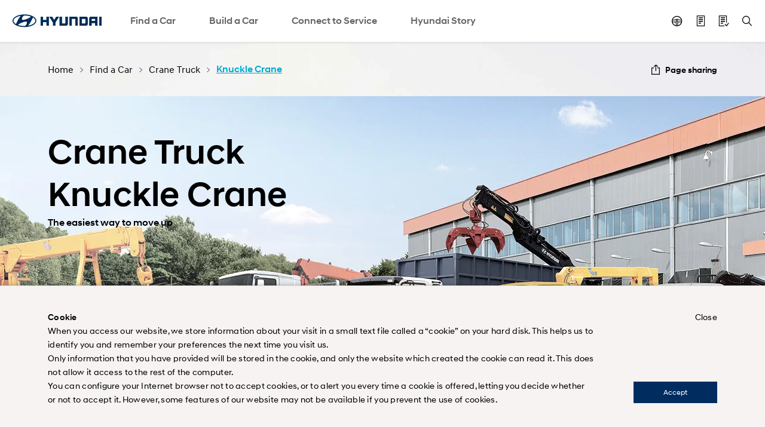

--- FILE ---
content_type: text/html
request_url: https://www.hyundai.com/et/en/find-a-car/crane-truck/knuckle-crane
body_size: 34430
content:
<!DOCTYPE html>





<html lang="en">
<head>








<script type="text/javascript">
window.isAuthor = 'false'
</script>

<meta http-equiv="X-UA-Compatible" content="IE=edge"/>
<meta charset="utf-8"/>















<meta name="description" content="Hyundai Special Vehicle - Crane Truck. See more information, images, and specs of Hyundai Crane Truck line-up: Stiff Crane, Knuckle Crane, and Wrecker."/>
<meta name="format-detection" content="telephone=no"/>


















<meta name="hostPath" content="https://www.hyundai.com:443"/>






<link rel="icon" href="/etc/designs/hyundai/et/en/favicon.ico"/>
<link rel="canonical" href="https://www.hyundai.com/et/en/find-a-car/crane-truck/knuckle-crane" id="canonical-setting-value"/>

<meta property="og:site_name" content="HYUNDAI MOTORS" id="og-sitename-value"/>
<meta property="og:type" content="website" id="og-type-value"/>

<meta property="og:url" content="https://www.hyundai.com/et/en/find-a-car/crane-truck/knuckle-crane" id="og-url-value"/>

<meta property="og:title" content="Crane Truck Knuckle Crane | Special Vehicle" id="og-title-value"/>
<meta property="og:description" content="Hyundai Special Vehicle - Crane Truck. See more information, images, and specs of Hyundai Crane Truck line-up: Stiff Crane, Knuckle Crane, and Wrecker." id="og-description-value"/>












<meta property="og:image" content="https://www.hyundai.com:443/content/dam/hyundai/et/en/images/common/hyu_logo_og_image.jpg" id="og-image-value"/>







<meta name="twitter:card" content="Summary" id="twitter-card-value"/>
<meta name="twitter:url" content="https://www.hyundai.com/et/en/find-a-car/crane-truck/knuckle-crane" id="twitter-url-value"/>

<meta name="twitter:title" content="Crane Truck Knuckle Crane | Special Vehicle" id="twitter-title-value"/>
<meta name="twitter:description" content="Hyundai Special Vehicle - Crane Truck. See more information, images, and specs of Hyundai Crane Truck line-up: Stiff Crane, Knuckle Crane, and Wrecker." id="twitter-description-value"/>

<meta itemprop="url" content="/content/hyundai/et/en/find-a-car/crane-truck/knuckle-crane" id="schema-url-value"/>
<meta itemprop="name" content="Crane Truck Knuckle Crane | Special Vehicle" id="schema-name-value"/>
<meta itemprop="description" content="Hyundai Special Vehicle - Crane Truck. See more information, images, and specs of Hyundai Crane Truck line-up: Stiff Crane, Knuckle Crane, and Wrecker." id="schema-discription-value"/>
<meta itemprop="keywords" content="hyundai motor company, commercial, special vehicle, crane truck, knuckle crane" id="schema-keywords-value"/>

<meta name="viewport" content="width=device-width, initial-scale=1.0, maximum-scale=1.0, user-scalable=no"/>

<title>Crane Truck Knuckle Crane | Special Vehicle</title>


<link type="text/css" rel="stylesheet" href="/etc/designs/hyundai/template_en/en/clientlibs/components/common/gnb.min.css"/>



    
  <link rel="preload" href="/etc/designs/hyundai/et/en/clientlibs.min.css" as="style" onload="this.onload=null;this.rel='stylesheet'"/>







    <link rel="preload" href="/etc/designs/hyundai/template_en/en/clientlibs/templates/componentN.min.css" as="style" onload="this.onload=null;this.rel='stylesheet'"/>


    <script defer type="text/javascript" src="/etc/designs/hyundai/template_en/en/clientlibs/templates/componentN.min.js"></script>




    <script>console.log("css : " + "\/etc\/designs\/hyundai\/template_en\/en\/clientlibs\/components\/pip\/PWSD.min.css".replace('/etc/designs/hyundai/template_en/en/clientlibs/components/wwn35/', ''))</script>
    <link rel="preload" href="/etc/designs/hyundai/template_en/en/clientlibs/components/pip/PWSD.min.css" as="style" onload="this.onload=null;this.rel='stylesheet'"/>

    <script>console.log("css : " + "\/etc\/designs\/hyundai\/template_en\/en\/clientlibs\/components\/common\/CPNN.min.css".replace('/etc/designs/hyundai/template_en/en/clientlibs/components/wwn35/', ''))</script>
    <link rel="preload" href="/etc/designs/hyundai/template_en/en/clientlibs/components/common/CPNN.min.css" as="style" onload="this.onload=null;this.rel='stylesheet'"/>

    <script>console.log("css : " + "\/etc\/designs\/hyundai\/template_en\/en\/clientlibs\/components\/pip\/PSNO.min.css".replace('/etc/designs/hyundai/template_en/en/clientlibs/components/wwn35/', ''))</script>
    <link rel="preload" href="/etc/designs/hyundai/template_en/en/clientlibs/components/pip/PSNO.min.css" as="style" onload="this.onload=null;this.rel='stylesheet'"/>

    <script>console.log("css : " + "\/etc\/designs\/hyundai\/template_en\/en\/clientlibs\/components\/pip\/PKVN.min.css".replace('/etc/designs/hyundai/template_en/en/clientlibs/components/wwn35/', ''))</script>
    <link rel="preload" href="/etc/designs/hyundai/template_en/en/clientlibs/components/pip/PKVN.min.css" as="style" onload="this.onload=null;this.rel='stylesheet'"/>
 
<link rel="stylesheet" href="/etc/designs/hyundai/et/en/clientlibs/css/tooltipster.bundle.css" type="text/css"/>

    <link rel="stylesheet" href="/etc/designs/hyundai/template_en/en/clientlibs/css/system-popup.css" type="text/css"/>





<script src="https://ajax.googleapis.com/ajax/libs/jquery/3.6.0/jquery.min.js" integrity="sha512-894YE6QWD5I59HgZOGReFYm4dnWc1Qt5NtvYSaNcOP+u1T9qYdvdihz0PPSiiqn/+/3e7Jo4EaG7TubfWGUrMQ==" crossorigin="anonymous" referrerpolicy="no-referrer"></script>
<script src="https://code.jquery.com/jquery-migrate-3.5.2.js" integrity="sha512-t6Kohj92b1eeShIf+CthUutjZ1RqmZ8kLjQklaaSNnxHeuOtrP1/SojAflEpaRMF8hE1vdUZt97HihUhLO80WA==" crossorigin="anonymous" referrerpolicy="no-referrer"></script>




<link rel="alternate" hreflang="en-ET" href="https://www.hyundai.com/et/en/find-a-car/crane-truck/knuckle-crane"/>















<script>
(function(w,d,s,l,i){w[l]=w[l]||[];w[l].push({'gtm.start':
new Date().getTime(),event:'gtm.js'});var f=d.getElementsByTagName(s)[0],
j=d.createElement(s),dl=l!='dataLayer'?'&l='+l:'';j.async=true;j.src=
'https://www.googletagmanager.com/gtm.js?id='+i+dl;f.parentNode.insertBefore(j,f);
})(window,document,'script','HMCdataLayer',"GTM-KXZ7RT9V");
</script>








<script defer type="text/javascript">
  var dySessionId = ""; //dynamicyield 미사용 국가를 위한 글로벌 변수
</script>






    <script>
        window.DY = {
            API : function (a, b){}
        };
    </script>











    <link rel="preload" href="/etc/designs/hyundai/template_en/en/clientlibs/components/pip/PWSE.min.css" as="style" onload="this.onload=null;this.rel='stylesheet'"/>
    
    
    
    
    
    
    
</head>
<body> 
     




<!-- <link rel="stylesheet" href="/etc/designs/hyundai/et/en/clientlibs/css/tooltipster.bundle.css" type="text/css" /> -->

 

<script src="https://cdnjs.cloudflare.com/ajax/libs/jqueryui/1.12.1/jquery-ui.min.js" integrity="sha512-uto9mlQzrs59VwILcLiRYeLKPPbS/bT71da/OEBYEwcdNUk8jYIy+D176RYoop1Da+f9mvkYrmj5MCLZWEtQuA==" crossorigin="anonymous" referrerpolicy="no-referrer"></script>


<script defer src="/etc/designs/hyundai/et/en/clientlibs/js/libs/underscore-min.js"></script>
<script defer src="/etc/designs/hyundai/et/en/clientlibs/js/libs/handlebars-v4.0.10.min.js"></script>
<script defer src="/etc/designs/hyundai/template_en/en/clientlibs/js/libs/swiper.min.js"></script>

<script src="/etc/designs/hyundai/et/en/clientlibs/components/utils/xss.min.js"></script>
<script defer src="/etc/designs/hyundai/template_en/en/clientlibs/components/utils/validate.min.js"></script>





<script src="/libs/clientlibs/granite/utils.min.js"></script>

<script defer type="text/javascript">
window.hmc = {
    COUNTRY: "et",
    LANGUAGE: "en",
    LOCATION: "et-en",
    AEM_EDIT_MODE: false,
    AEM_PREVIEW_MODE: false,
    CURRENCY: '$',
    BROWSER_INCOMPATIBLE_PAGE: 'url',
    I18N_LOCALE: "en_et",
    PAGE_TITLE: "Knuckle Crane",
    GOOGLE_MAP_API_KEY : "AIzaSyCub6TdxDDmshT0cUSP4EJo7T1fj5ku_Aw"
};
window.dtmDataLayer = {};

function addLoadEvent(func){
    var oldonload = window.onload;
    if(typeof window.onload != 'function'){
        window.onload = func;
    }else{
        window.onload = function(){
            oldonload();
            func();
        }
    }
};
</script>


<script type="text/javascript">
var _dl = {}; // _dl은 adobe dtm을 위한 data layer
var _traceDataLayer;
//[2024.10.21 이동욱] GT : _trackEvent 변수 선언 추가 
var _trackEvent;

/* [2022.06.10 최재영] GT : START  - dataLayer 변수 선언 형식 변경 */
window.dataLayer = window.dataLayer || [];      // google dtm을 위한 data layer
/* [2022.06.10 최재영] GT : END    - dataLayer 변수 선언 형식 변경 */
var path = location.pathname;
var path2 = path.split('/');
var page = [];
var pageType;
var pageTemplate = "";
var pageUrl = location.href;

/* [2021.12.08 최재영] GT : START  - dynamicyield target 변수 추가 */
/*
var dyContType      = "HOMEPAGE"; // default
var dyLang          = "";
var dyContextTemp   = {};
var dyPrdData       = [];
var pageDY          = [];
var dyBPStepFirst   = false;
var dyBPStepCarCd   = "";

window.DY = window.DY || {};
*/
/* [2021.12.08 최재영] GT : END    - dynamicyield target 변수 추가 */

var useGTM = true;
var HMC_DATA_COUNTRY; //sitename, country code
var HMC_DATA_LANGUAGE; // language
var HMC_DATA_1DEPTH; // category 1depth
var HMC_DATA_2DEPTH; // category 2depth
var HMC_DATA_3DEPTH; // category 3depth
var HMC_DATA_PAGENAME; //page name
var HMC_DATA_DEVICE; // device type (PC/Mobile)
var HMC_DATA_GID; // client id (_ga cookie value)
var HMC_DATA_ISLOGIN = ''; // Login status

var HMC_DATA_VEHICLE_TYPE; // vehicle type (commercial/suv&mpv/car)
var HMC_DATA_VEHICLE_NAME; // vehicle name
var HMC_DATA_VEHICLE_CODE; // vehicle code(product code)
var HMC_DATA_SEARCH_RESULT;
HMC_DATA_DEVICE = '';
HMC_DATA_VEHICLE_TYPE = '';
HMC_DATA_VEHICLE_NAME = '';
HMC_DATA_VEHICLE_CODE = '';
HMC_DATA_SEARCH_RESULT = '';

HMC_DATA_COUNTRY = window.hmc.COUNTRY;
HMC_DATA_LANGUAGE = window.hmc.LANGUAGE;
var contentPath = XSS_Check($(location).attr('pathname'));
if(contentPath.indexOf('/content/hyundai') != -1){
    contentPath = contentPath.replace('/content/hyundai/', '').replace('.html', '').split('/');
} else {
    contentPath = contentPath.substring(1,contentPath.length).replace('.html', '').split('/');
}
/* 2019.10.25 구버전브라우져실행가능하게 수정 wonhee.choi s */
HMC_DATA_1DEPTH = contentPath.slice(2,3).join(":");
HMC_DATA_2DEPTH = contentPath.slice(2,4).join(":");
HMC_DATA_3DEPTH = contentPath.slice(2,5).join(":");
HMC_DATA_PAGENAME = (HMC_DATA_1DEPTH == '') ? "main" : contentPath.slice(2).join(":");

// [2025.10.28:이동욱] GT - START : 컴포넌트js(psco등)안에 있는 _traceDataLayer,_dl,_trackEvent를 호출하기 위해 순서 변경
// [2021.02.01:최재영] GT : Start - Satellite Staging 점검 구조 변경
// [2019.11.26:정인혁] GT : Start - 조건부 Data Layer log 출력
_traceDataLayer = function() {
    // console log when DTM Switch Staging 'ON'
    // [2025.07.04:이동욱] GT : _satellite 존재 여부 판단 로직 추가
    if(window._satellite !== undefined ){
        if (_satellite.setings != undefined && _satellite.settings.isStaging) {
            console.log(_dl);
        } else if (_satellite.buildInfo != undefined &&_satellite.buildInfo.environment == "staging") {
            console.log(_dl);
        }
    }
}
// [2018.11.23:전영우] GT : Start - Adobe Analytics 수정
_dl = {
        page_name : page,
        page_type : pageType,
        page_template : pageTemplate,
        page_url : pageUrl,
}

_trackEvent = function(obj) {
    console.log(JSON.stringify(obj));
}

_trackEvent(
        $.extend(_dl,{
            page_event : {
//              tab_views : false,
            }
        })
);
// [2018.11.23:전영우] GT : End - Adobe Analytics 수정
// [2019.11.26:정인혁] GT : END
// [2021.02.01:최재영] GT : END - Satellite Staging 점검 구조 변경
// [2025.10.28:이동욱] GT - END : 컴포넌트js(psco등)안에 있는 _traceDataLayer를 호출하기 위해 순서 변경

$(document).ready(function(){
    if (path.indexOf('content/hyundai') > -1) {
        for (var i = 4; i < path2.length; i++) {
            if (i == 4) {
                page[0] = 'main';
            } else {
                page[i - 5] = path2[i].replace('.html', '');
            }
        }
    } else {
        for (var i = 2; i < path2.length; i++) {
            if (i == 2) {
                page[0] = 'main';
            } else {
                page[i - 3] = path2[i].replace('.html', '');
            }
        }
    }
    
    if ($('body').hasClass('pc')) {
        pageType = 'pc';
    } else if ($('body').hasClass('tablet')) {
        pageType = 'tablet';
    } else {
        pageType = 'mobile';
    }
    

    
    
    /* google tag implementation */


    /* 2019.10.25 구버전브라우져실행가능하게 수정 wonhee.choi e */
    if (contentPath.indexOf('find-a-car') != -1 || contentPath.indexOf('arac-modelleri') != -1){
        if (contentPath.indexOf('find-a-car') != -1)
            HMC_DATA_VEHICLE_NAME = $('.titleWrap .tit').text().toLowerCase();
        HMC_DATA_VEHICLE_CODE = contentPath[3];

        $('ul.tabAllSlist li.item a').each(function(){
            var urltemp = $(this).attr('href').split('/');
            var car = urltemp[urltemp.length - 1].replace('.html', '');
            if (car == HMC_DATA_VEHICLE_CODE)
            {
                //[2024.10.21 이동욱] GT : START - gnb 구조 변경 대응
                /*
                HMC_DATA_VEHICLE_TYPE = $(this).closest('ul.tabAllSlist').prev().find('hidden').attr('value').toLowerCase();
                HMC_DATA_VEHICLE_NAME = $(this).find('.carTit hidden').attr('value').toLowerCase();
                */
                HMC_DATA_VEHICLE_TYPE = $(this).closest('ul.tabAllSlist').prev().text().toLowerCase();
                HMC_DATA_VEHICLE_NAME = $(this).find('.carTit').text().toLowerCase();
                //[2024.10.21 이동욱] GT : END - gnb 구조 변경 대응
            }
            
            /* mynaghi의 경우 아래와 같음.
            / *
            //[2024.10.21 이동욱] GT : START - gnb 구조 변경 대응
            // [2024.02.28:김정현] GT : Start - HMC_DATA_VEHICLE_NAME 오류로 조건 추가
            if (car == HMC_DATA_VEHICLE_CODE && $(this).find('.carTit hidden').length > 0)
            {
                HMC_DATA_VEHICLE_TYPE = $(this).closest('ul.tabAllSlist').prev().find('hidden').attr('value').toLowerCase();
                HMC_DATA_VEHICLE_NAME = $(this).find('.carTit hidden').attr('value').toLowerCase();
            }
            // [2024.02.28:김정현] GT : End - HMC_DATA_VEHICLE_NAME 오류로 조건 추가
            * /
            if (car == HMC_DATA_VEHICLE_CODE && $(this).find('.carTit hidden').length > 0)
            {
                HMC_DATA_VEHICLE_TYPE = $(this).closest('ul.tabAllSlist').prev().text().toLowerCase();
                HMC_DATA_VEHICLE_NAME = $(this).find('.carTit').text().toLowerCase();
            }
            //[2024.10.21 이동욱] GT : END - gnb 구조 변경 대응
            */
            
        });
    }

    // [2020.12.28:전영우] GT : Start - Google Analytics Validation
    // [2021.02.02:정인혁] GT : Start - GA Validation 수정 ( GA1.3, GA1.4 버전 검증 추가)
    if(document.cookie.indexOf('_ga=GA1.')>-1)
    {
        HMC_DATA_GID = document.cookie.match(/(_ga=GA1.)[1-4]{1}[.][0-9]{1,10}?[.][0-9]{1,20}/g)[0].replace("_ga=GA1.1.",'').replace("_ga=GA1.2.",'').replace("_ga=GA1.3.",'').replace("_ga=GA1.4.",'');
    }else{
        console.warn('Check Please!! Google Analytics Client Id');
    }
    // [2021.02.02:정인혁] GT : END - GA Validation 수정 ( GA1.3, GA1.4 버전 검증 추가)
    // [2020.12.28:전영우] GT : END - Google Analytics Validation
    
    /* [2022.06.10 최재영] GT : START  - dataLayer push 형식 변경(add : window) */
    window.dataLayer.push({
        'HMC_DATA_COUNTRY' : HMC_DATA_COUNTRY,
        'HMC_DATA_LANGUAGE' : HMC_DATA_LANGUAGE,
        'HMC_DATA_1DEPTH' : HMC_DATA_1DEPTH,
        'HMC_DATA_2DEPTH' : HMC_DATA_2DEPTH,
        'HMC_DATA_3DEPTH' : HMC_DATA_3DEPTH,
        'HMC_DATA_PAGENAME' : HMC_DATA_PAGENAME,
        'HMC_DATA_VEHICLE_TYPE' : HMC_DATA_VEHICLE_TYPE,
        'HMC_DATA_VEHICLE_NAME' : HMC_DATA_VEHICLE_NAME,
        'HMC_DATA_VEHICLE_CODE' : HMC_DATA_VEHICLE_CODE,
        'HMC_DATA_DEVICE' : HMC_DATA_DEVICE,
        'HMC_DATA_GID' : HMC_DATA_GID,
        'HMC_DATA_ISLOGIN' : HMC_DATA_ISLOGIN,
        'HMC_DATA_SEARCH_RESULT' : HMC_DATA_SEARCH_RESULT
    });
    /* [2022.06.10 최재영] GT : END    - dataLayer push 형식 변경(add : window) */
});


window.HMCdataLayer = window.HMCdataLayer || [];      // GA4을 위한 data layer

// ga4Seperator
const ga4Sep = "||";

var pagetitleGA4 = "";

/**
 * Param..
 *   gaEvent : event 구분자
 *   gaEventName : event 구분 명
 *   gaKeyArr : key 모음
 *   gaValueArr : value 모음
 */
function ga4_track(gaEvent, gaEventName, gaKeyArr, gaValueArr) {
    let gaDataLayer = new Map();
    
    gaDataLayer.set("event", gaEvent);
    gaDataLayer.set("eventName", gaEventName);


    for (let ii = 0; ii < gaKeyArr.length; ii++) {
        gaDataLayer.set(gaKeyArr[ii], gaValueArr[ii]);
        
    }

    console.log("---- ---- ---- ---- ---- ---- ---- ---- ");
    console.log("---- ---- ---- ---- ga4_track ---- ---- ---- ---- ");
    console.log(gaDataLayer);
    let resultObj = JSON.parse(JSON.stringify(gaDataLayer,ga4_Replacer));
    let resultStr = JSON.stringify(gaDataLayer,ga4_Replacer);
    console.log(resultStr);
   
   // HMCdataLayer.push(resultMap);
  HMCdataLayer.push(resultObj);
   //HMCdataLayer.push(Object.fromEntries(gaDataLayer));
}

//맵을 문자로
function ga4_Replacer(key, value) {
  if(value instanceof Map) { //형식 확인
    //return Array.from(value.entries()) //entries 함수를 통해 배열로 변경(이중)
    return Object.fromEntries(value); //entries 함수를 통해 배열로 변경(이중)
  } else {
    return value;
  }
}

// click event 만을 위해서 자동으로 만들어 주는 함수
function ga4ResultMapForAuto(objMap)
{
    let tempkeyList = objMap.keys();
    let resultMap = new Map();
    
    resultMap.set("event", "ga_event");
    resultMap.set("eventName", "click_event");
    
    let tempApplication = new Map();
    tempApplication.set("name", "hyundai.com");
    
    let resultStr22 = "";
    
    // input Value
    for (let key of tempkeyList) {
        let keyArr = key.split('_');
        let mapVal = "";
        //keyArr[0]가 특정 조건일때는 replace 사용안함
        if(objMap.get(key)  == null || objMap.get(key) == "undefined" || (objMap.get(key) == "" && typeof objMap.get(key) =="string")){
            mapVal = "";
        }else{
            if( typeof objMap.get(key) !="string" 
                || (
                    key == "models_name" 
                    || key == "models_code"
                    || key == "page_country"
                    || key == "page_global_code"
                   )
            )
            {
                mapVal = objMap.get(key);
            }
            else
            {
                mapVal = ga4ReplaceCase(objMap.get(key));
            } 
            
        } 
        
        // key 1개일 때
        if(keyArr.length==1){
            resultStr22 += keyArr[0] + " : " + mapVal + "\n";   
            resultMap.set(keyArr[0], mapVal);
        }
        if(keyArr.length==2)
        {
            resultStr22 += keyArr[0] + "_" + keyArr[1] + " : " + mapVal + "\n";
            if(resultMap.get(keyArr[0])===undefined) resultMap.set(keyArr[0], new Map());
            resultMap.get(keyArr[0]).set(keyArr[1], mapVal);
        }
        if(keyArr.length==3 && key!="data_link_page") //data_link_page 제외
        {
            resultStr22 += keyArr[0] + "_" + keyArr[1] + "_" + keyArr[2] + " : " + mapVal + "\n";
            if(resultMap.get(keyArr[0])===undefined) resultMap.set(keyArr[0], new Map());
            if(resultMap.get(keyArr[0]).get(keyArr[1])===undefined) resultMap.get(keyArr[0]).set(keyArr[1], new Map());
            resultMap.get(keyArr[0]).get(keyArr[1]).set(keyArr[2], mapVal);
        }
        if(keyArr.length==4)
        {
            resultStr22 += keyArr[0] + "_" + keyArr[1] + "_" + keyArr[2] + "_" + keyArr[3] + " : " + mapVal + "\n";
            if(resultMap.get(keyArr[0])===undefined) resultMap.set(keyArr[0], new Map());
            if(resultMap.get(keyArr[0]).get(keyArr[1])===undefined) resultMap.get(keyArr[0]).set(keyArr[1], new Map());
            if(resultMap.get(keyArr[0]).get(keyArr[1]).get(keyArr[2])===undefined) resultMap.get(keyArr[0]).get(keyArr[1]).set(keyArr[2], new Map());
            
            resultMap.get(keyArr[0]).get(keyArr[1]).get(keyArr[2]).set(keyArr[3], mapVal);
        }
    }
    
    console.log("---- ---- ---- ---- ---- ---- ---- ---- ");
    console.log("---- ---- ---- ---- ga4ResultMapForAuto ---- ---- ---- ---- ");
    console.log(resultMap);
    let resultObj = JSON.parse(JSON.stringify(resultMap,ga4_Replacer));
    let resultStr = JSON.stringify(resultMap,ga4_Replacer);
//    console.log(resultStr);
    console.log(resultStr22);
   
   // HMCdataLayer.push(resultMap);
   HMCdataLayer.push(resultObj);
   
   //HMCdataLayer.push(Object.fromEntries(resultMap));
    
}

// 1depth 맵 생성
function ga4ArrIntoArr1(mapTemp, arrKey1, strVal)
{
    mapTemp.set(arrKey1, strVal);
    return mapTemp;
}

// 2depth 맵 생성
function ga4ArrIntoArr2(map1Temp, map2Temp, arrKey1, arrKey2, strVal)
{
    ga4ArrIntoArr1(map2Temp, arrKey2, strVal);
    map1Temp.set(arrKey1, map2Temp);
    map2Temp = new Map();
    return map1Temp;
}

let ga4Path = location.pathname;
let ga4Path2 = ga4Path.replace('.html', '').split('/');
let ga4Page = [];
let ga4PageType;
let ga4PageTemplate = "";

let ga4PageUrl = location.href;

let ga4LinkMap = new Map();
let ga4CustomerMap = new Map();

let ga4PageName = "";

$(document).ready(function() {
    if (ga4Path.indexOf('content/hyundai') > -1) {
        for (let i = 4; i < ga4Path2.length; i++) {
            if (i == 4) {
                ga4Page[0] = 'home';
            } else {
                ga4Page[i - 5] = ga4Path2[i].replace('.html', '');
            }
            if(page[0] == "main"){
                pagetitleGA4 = "home";
            }else{
                 pagetitleGA4 = page[(ga4Path2.length-1) - 5];
            }
        }
    } else {
        for (let i = 2; i < ga4Path2.length; i++) {
            if (i == 2) {
                ga4Page[0] = 'home';
            } else {
                ga4Page[i - 3] = ga4Path2[i].replace('.html', '');
            }
            if(page[0] == "main"){
                pagetitleGA4 = "home";
            }else{
                pagetitleGA4 = page[(ga4Path2.length-1) - 3];
            }
        }
    }

    //console.log("page : " + page);

    var a = window.innerWidth;
    if (window.innerWidth > 1120) {
        //pc
        ga4PageType = 'pc';
    } else {
        // mobile
        ga4PageType = 'mo';
    }
    
    let ga4PageViewPageMap = new Map();
    let tempGa4ContentGroup = "";
    let tempGa4PageName = "";
    let tempGa4PageCountry = window.hmc.COUNTRY;
    let tempGa4PageGlobalCode = "";
    let tempGa4PageContentType = ga4Page[ga4Page.length-1];
    
    for(let kk =0; kk < ga4Page.length ; kk++)
    {
        if(kk==0)
        {
            tempGa4ContentGroup += ga4Page[kk];
            tempGa4PageName += ga4Page[kk];
        }
        else
        {
            if(kk!=ga4Page.length-1)
            {
                tempGa4ContentGroup += ":" + ga4Page[kk];
                tempGa4PageName += ":" + ga4Page[kk];
            }
            if(kk==ga4Page.length-1)
            {
                tempGa4PageName += ":" + ga4Page[kk];
            }
        }
        
    }
    
    switch (tempGa4PageCountry) {
        case "almajdouie":
            tempGa4PageCountry = "SA";
            tempGa4PageGlobalCode = "KSA(Dammam)";
            break;
        case "mynaghi":
            tempGa4PageCountry = "SA";
            tempGa4PageGlobalCode = "KSA(Jeddah)";
            break;
        case "wallan":
            tempGa4PageCountry = "SA";
            tempGa4PageGlobalCode = "KSA(Riyadh)";
            break;
        case "th":
            tempGa4PageCountry = "TH";
            tempGa4PageGlobalCode = "HMT";
            break;
        case "ph":
            tempGa4PageCountry = "PH";
            tempGa4PageGlobalCode = "HMPH";
            break;
        case "kz":
            tempGa4PageCountry = "KZ";
            tempGa4PageGlobalCode = "KAZ";
            break;
        default:
            break;
    }
    
    if(ga4Page[0] == "find-a-car"){
        tempGa4PageContentType = "vehicle";
    }else if(ga4Page[0] == "build-a-car"){
        tempGa4PageContentType = ga4Page[1].replaceAll("-", "_");
    }
    
    if(tempGa4PageContentType != "home" && tempGa4PageContentType != "vehicle" && tempGa4PageContentType != "search" && tempGa4PageContentType != "find_a_dealer" && tempGa4PageContentType != "request_a_test_drive" && tempGa4PageContentType != "request_a_quote" && tempGa4PageContentType != "special_offers"){
        tempGa4PageContentType = "other";
    }

    
    ga4PageViewPageMap.set("event", "ga_page");
    ga4PageViewPageMap.set("eventName", "page_view");
    ga4PageViewPageMap.set("contentGroup", tempGa4ContentGroup);
    
    ga4PageViewPageMap.set("page_name", tempGa4PageName); // TO-DO
    if(ga4Page.length>1) ga4PageViewPageMap.set("page_1depth", ga4Page[0]);
    if(ga4Page.length>2) ga4PageViewPageMap.set("page_2depth", ga4Page[1]);
    if(ga4Page.length>3) ga4PageViewPageMap.set("page_3depth", ga4Page[2]);
    if(ga4Page.length>4) ga4PageViewPageMap.set("page_4depth", ga4Page[3]);
    ga4PageViewPageMap.set("page_contentType", tempGa4PageContentType);
    ga4PageViewPageMap.set("page_language", window.hmc.LANGUAGE);
    ga4PageViewPageMap.set("page_country", tempGa4PageCountry);
    ga4PageViewPageMap.set("page_type", "brand");
    
    //ga4PageViewPageMap.set("page_application_name", "hyundai.com");
    ga4PageViewPageMap.set("page_visit_device", ga4PageType);
    ga4PageViewPageMap.set("page_global_code", tempGa4PageGlobalCode);
    
    ga4PageViewPageMap.set("user_loggedIn", "false");
    if(hmc.COUNTRY=="th"){
        let loginCookie = $.cookie('cookie_BuyOnline_th');
        if(loginCookie != null && loginCookie!='' && loginCookie != 'undefined'){
            ga4PageViewPageMap.set("user_loggedIn", "true");
        }
    }
    ga4PageViewPageMap.set("user_visit_device", ga4PageType);
    
    ga4ResultMapForAuto(ga4PageViewPageMap);
});

function ga4GetProductNameOnPage(){
    let rtnStr = "";
    if(ga4Page[0] == "find-a-car")// TODO : 언어별 url 미적용 
    {
        //rtnStr = $("h1").text();
        rtnStr = $("input[name=pipProductName]").val();
    }
    return rtnStr;
}

function ga4GetCategoryNameOnPage(){
    let rtnStr = "";
    if(ga4Page[0] == "find-a-car")// TODO : 언어별 url 미적용 
    {
        //rtnStr = $("h1").text();
        
        rtnStr = $("input[name=pipCategoryName]").val();
    }
    return rtnStr;
}

function ga4GetSalesYearOnPage(){
    let rtnStr = "";
    if(ga4Page[0] == "find-a-car")// TODO : 언어별 url 미적용 
    {
        //rtnStr = $("h1").text();
        rtnStr = $("input[name=pipSalesYear]").val();
    }
    return rtnStr;
}


function ga4GetDownloadLink(downLink){
    let rtnStr = "";
    if(!(downLink.includes("https://")||downLink.includes("http://")))
    {
        rtnStr = "https://"
        if(downLink.indexOf("/content/dam") == 0){
            rtnStr += location.host + downLink
        }else{
             rtnStr += downLink
        }
    }else{
        rtnStr = downLink;
    }
    return rtnStr;
}

function ga4GetComponentNameOnClick(obj){
    let rtnStr = "";
    if(!$(obj).closest("div.parbase").attr("class")){
        rtnStr = "";
    }else{
        rtnStr = $(obj).closest("div.parbase").attr("class").trim().replaceAll("parbase","").trim();
    }
    return rtnStr
}

function ga4GetTextHeadline(obj){
    let rtnStr = "";
    let titleObj = $(obj).closest(".parbase").parent("div").find("div:nth-child(" + $(obj).closest(".parbase").index()  + ")");
    
    rtnStr = (titleObj.hasClass("text-headline") || titleObj.hasClass("text-headline-specification") ) ? titleObj.find("h2").text().trim() : "";
    
    return rtnStr;
}

function ga4ReplaceCase(caseStr)
{
    if (typeof caseStr == "undefined" || caseStr == null || caseStr == ""){
        caseStr = "";
    }else{
    //case html
    caseStr = caseStr.trim().toLowerCase().replaceAll(" ","_").replaceAll("<br>", " ");
    }
    
    return caseStr;
}

// GA4, video component 에서 사용되는 interval 간격
let tempCntTime = 20;
// GA4, video component 에서 사용되는 기초맵 data 넣기
function ga4VideoStepInit(tempFirstContactMap){
    let varActionStr = "";
    let varPageStr = "";
    let varModelsName = "";
    let varModelsCode = "";

    if(ga4Page[0]=="home"){
        varActionStr = "tab_banner_video";
        varPageStr = ga4Page[0];
    }
    else
    {
        varActionStr = "vehicle_tab_" + ga4Page[page.length-1];
        varPageStr = "vehicle_tab_" + ga4Page[page.length-1];
        varModelsName = $("h1").text();
        varModelsCode = $("h1").data("id");
    }
    
    tempFirstContactMap.set("data_link_category", "video");
    tempFirstContactMap.set("data_link_action", varActionStr);
    tempFirstContactMap.set("data_link_page",  varPageStr);
    tempFirstContactMap.set("models_code",  varModelsCode);
    tempFirstContactMap.set("models_name",  varModelsName);
                        
    return tempFirstContactMap;
}

// GA4, video component 에서 사용되는 시간 계산 부분
function ga4VideoStepPlayingPercent(ttFullTime, ttCurrentTime){
    let tempPer = "0";
    let tempFromPer = (ttCurrentTime-(tempCntTime/1000))/ttFullTime*100;
    let tempToPer = ttCurrentTime/ttFullTime*100;
    
    if (tempToPer>=90 && tempFromPer<90) tempPer = "90";
    else if (tempToPer>=75 && tempFromPer<75) tempPer = "75";
    else if (tempToPer>=50 && tempFromPer<50) tempPer = "50";
    else if (tempToPer>=25 && tempFromPer<25) tempPer = "25";
    else if (tempToPer>=10 && tempFromPer<10) tempPer = "10";
    
    return tempPer;
}
function ga4VideoStepPlayingPercent(ttFullTime, ttCurrentTime, cntTime){
    let tempPer = "0";
    let tempFromPer = (ttCurrentTime-(cntTime/1000))/ttFullTime*100;
    let tempToPer = ttCurrentTime/ttFullTime*100;
    
    if (tempToPer>=90 && tempFromPer<90) tempPer = "90";
    else if (tempToPer>=75 && tempFromPer<75) tempPer = "75";
    else if (tempToPer>=50 && tempFromPer<50) tempPer = "50";
    else if (tempToPer>=25 && tempFromPer<25) tempPer = "25";
    else if (tempToPer>=10 && tempFromPer<10) tempPer = "10";
    //console.log(ttCurrentTime + " / " + ttFullTime + " = " + tempPer + "=> " + tempToPer);
    
    return tempPer;
}

let tempIntervalMap = new Map();

// params
//     event : event 객체
//     varStatus : play/initPlay, pause, end/finish
//                            ga4VideoFunction($(this), "play", varTitleCustom, varUrlCustom, varEventName, varLabelStr);
//     varTitleCustom : video 타이틀
//     varUrlCustom : video URL
//     videoObj ; 비디오 객체
function ga4VideoFunction(event, varStatus, varTitleCustom, varUrlCustom, videoObj){
    let tempFirstContactMap = new Map();
    let varEventName = "";
    let varLabelStr = "";
    let tempInterval;
    let varModelsCode;
    let varModelsName;
    let varActionStr = "";
    let varPageStr = "";
    let $videoTarget;
    let videoId;
    
    if($(event).attr("videoTempId"))
    {
        videoId = $(event).attr("videoTempId");
    }
    else
    {
        videoId = "video_" + ("" + (Math.random()*100000000)).substring(0, 8);
        $(event).attr("videoTempId", videoId);
    }
    $videoTarget = $("[videotempId='" + videoId + "']");

    if(ga4Page[0]=="home"){
        varActionStr = ($videoTarget.closest(".parbase").attr("class")).replace("parbase", "").trim() + "_video";
        varPageStr = ga4Page[0];
    }
    else
    {
        varActionStr = "vehicle_tab_" + ga4Page[page.length-1];
        varPageStr = "vehicle_tab_" + ga4Page[page.length-1];
        varModelsName = $("h1").text();
        varModelsCode = $("h1").data("id");
    }

    tempFirstContactMap.set("data_link_category", "video");
    tempFirstContactMap.set("data_link_action", varActionStr);
    tempFirstContactMap.set("data_link_page",  varPageStr);
    tempFirstContactMap.set("models_code",  varModelsCode);
    tempFirstContactMap.set("models_name",  varModelsName);
                        
    tempFirstContactMap.set("video_title_custom",  varTitleCustom);
    tempFirstContactMap.set("video_url_custom",  varUrlCustom);
    
    if(varStatus=="play"||varStatus=="initplay")
    {

        // GA4 demo
        varEventName = "video_begin";
        varLabelStr = "begin";
    
        tempFirstContactMap.set("eventName",  varEventName);
        tempFirstContactMap.set("data_link_label",  varLabelStr);
        
        ga4ResultMapForAuto(tempFirstContactMap);
        /*
        let ttFullTime = videoObj.get(0).duration;
        let cntTime = ttFullTime/100*1000;
        
        tempInterval = setInterval(function(){
            let ttCurrentTime = videoObj.get(0).currentTime; 
            let tempPer = ga4VideoStepPlayingPercent(ttFullTime, ttCurrentTime, cntTime);
            
            if (tempPer==90||tempPer==75||tempPer==50||tempPer==25||tempPer==10)
            {
                tempFirstContactMap.set("eventName",  "video_playing");
                tempFirstContactMap.set("data_link_label",  tempPer + '%');
                                    
                ga4ResultMapForAuto(tempFirstContactMap);
                
                if(tempPer=="90") clearInterval(tempInterval);
            }
            
        }, cntTime);
        
        tempIntervalMap.set(videoId, tempInterval);
        */
    }
    else if (varStatus=="pause" || varStatus =="stop")
    {
        varLabelStr = "stop";
        varEventName = "video_stop";
        
        // clearInterval(tempIntervalMap.get(videoId))
        
        tempFirstContactMap.set("eventName",  varEventName);
        tempFirstContactMap.set("data_link_label",  varLabelStr);
        
        ga4ResultMapForAuto(tempFirstContactMap);
    }
    else if (varStatus=="end" || varStatus =="finish")
    {
        varLabelStr = "finish";
        varEventName = "video_finish";
        
        // clearInterval(tempInterval);
        
        tempFirstContactMap.set("eventName",  varEventName);
        tempFirstContactMap.set("data_link_label",  varLabelStr);
        
        ga4ResultMapForAuto(tempFirstContactMap);
    }
}


function ga4OnPlayerFunction(event, varStatus){
                        

    // GA4 demo 
    let tempFirstContactMap = new Map();
    let varEventName = "";
    let varLabelStr = "";
    let varActionStr = "";
    let varPageStr = "";
    let varModelsName = "";
    let varModelsCode = "";
    let tempInterval;
    let $youtubeTarget = $("#"+event.target.g.id);
    let youtubeId = event.target.g.id;

    if(ga4Page[0]=="home"){
        varActionStr = $youtubeTarget.closest(".parbase").attr("class").replace("parbase", "").trim() + "_video";
        varPageStr = ga4Page[0];
    }
    else
    {
        varActionStr = "vehicle_tab_" + page[page.length-1];
        varPageStr = "vehicle_tab_" + page[page.length-1];
        varModelsName = $("h1").text();
        varModelsCode = $("h1").data("id");
    }

    tempFirstContactMap.set("data_link_category", "video");
    tempFirstContactMap.set("data_link_action", varActionStr);
    tempFirstContactMap.set("data_link_page",  varPageStr);
    tempFirstContactMap.set("models_code",  varModelsCode);
    tempFirstContactMap.set("models_name",  varModelsName);
                        
    tempFirstContactMap.set("video_title_custom",  $youtubeTarget.closest(".youtube").find(".videoPoster > picture > img").attr("alt"));
    tempFirstContactMap.set("video_url_custom",  $youtubeTarget.data("youtubeid"));
    
    if(varStatus=="play"||varStatus=="initplay")
    {

        // GA4 demo
        varEventName = "video_begin";
        varLabelStr = "begin";
    
        tempFirstContactMap.set("eventName",  varEventName);
        tempFirstContactMap.set("data_link_label",  varLabelStr);
        
        ga4ResultMapForAuto(tempFirstContactMap);
        /*
        let ttFullTime = event.target.playerInfo.duration;
        let cntTime = ttFullTime/100*1000;
        
        tempInterval = setInterval(function(){
            let ttCurrentTime = event.target.playerInfo.currentTime; 
            let tempPer = ga4VideoStepPlayingPercent(ttFullTime, ttCurrentTime, cntTime);
            
            if (tempPer==90||tempPer==75||tempPer==50||tempPer==25||tempPer==10)
            {
                tempFirstContactMap.set("eventName",  "video_playing");
                tempFirstContactMap.set("data_link_label",  tempPer + '%');
                                    
                ga4ResultMapForAuto(tempFirstContactMap);
                
                if(tempPer=="90") clearInterval(tempInterval);
            }
            
        }, cntTime);
        
        tempIntervalMap.set(youtubeId, tempInterval);
        */
    }
    else if (varStatus=="pause")
    {
        varLabelStr = "stop";
        varEventName = "video_stop";
        
        // clearInterval(tempIntervalMap.get(youtubeId))
        
        tempFirstContactMap.set("eventName",  varEventName);
        tempFirstContactMap.set("data_link_label",  varLabelStr);
        
        ga4ResultMapForAuto(tempFirstContactMap);
    }
    else if (varStatus=="end")
    {
        varLabelStr = "finish";
        varEventName = "video_finish";
        
        // clearInterval(tempInterval);
        
        tempFirstContactMap.set("eventName",  varEventName);
        tempFirstContactMap.set("data_link_label",  varLabelStr);
        
        ga4ResultMapForAuto(tempFirstContactMap);
    }
}

function headerGA4(label){
     let tempFirstContactMap = new Map();

    tempFirstContactMap.set("eventName",  "header_click");

    
    tempFirstContactMap.set("data_link_category","header");
    tempFirstContactMap.set("data_link_action",  "gnb");
    tempFirstContactMap.set("data_link_label", label);
    tempFirstContactMap.set("data_link_page",  "common");
    

    ga4ResultMapForAuto(tempFirstContactMap);
}

function naviMobileGA4(label){
     let tempFirstContactMap = new Map();

    tempFirstContactMap.set("eventName",  "navigation_gnb");

    
    tempFirstContactMap.set("data_link_category","navigation");
    tempFirstContactMap.set("data_link_action",  "gnb");
    tempFirstContactMap.set("data_link_label", label);
    tempFirstContactMap.set("data_link_page",  "common");
    

    ga4ResultMapForAuto(tempFirstContactMap);
}

function footerGA4 (label){
    
    let tempFirstContactMap = new Map();
    
    tempFirstContactMap.set("eventName",  "navigation_footer");
    
    tempFirstContactMap.set("data_link_category","navigation");
    tempFirstContactMap.set("data_link_action",  "footer");
    tempFirstContactMap.set("data_link_label", label);
    tempFirstContactMap.set("data_link_page",  "common");
    ga4ResultMapForAuto(tempFirstContactMap);
}



function ga4HtmlNullChk(obj){
    let rtnStr = "";
    if(!obj){
        rtnStr = "";
    }else{
        rtnStr = obj;
    }
    return rtnStr
}

function ga4ActionData(act){
    var rtnStr = "";
    rtnStr = ga4GetComponentNameOnClick(act);
    act.setAttribute("data_link_action",rtnStr);
}



var path = location.pathname;
var path2 = path.split('/');
var page = [];
var pageType;
var pageTemplate = "";

var pageUrl = location.href;
var pipProductName = "" ;

var urlCountryCheck = [] ;


var gaModels = new Map();
var gaData = new Map();
var gaContact = new Map();
var gaForm = new Map();
var gaDealer = new Map();
var gaPage = new Map();
var gaFile =  new Map();
var gaCalculate = new Map();
var gaFilter= new Map();
var gaSearch = new Map();



var linkMap = new Map();
var customerMap = new Map();
var extensionMap = new Map();
var nameMap = new Map();
var urlMap = new Map();
var linkFileMap = new Map();
var fuelTypesMap = new Map();
var transmissionsMap = new Map();
var exteriorMap = new Map();
var appointmentMap = new Map();
var termMap = new Map();

var gaKeyArr = [];
var gaValueArr = [];

var pageName = "";

var checkp =  location.href;

var fileTypeList = [];

fileTypeList.push("pdf");
fileTypeList.push("jpg");
fileTypeList.push("xlsx");
fileTypeList.push("doc");
fileTypeList.push("docx");
fileTypeList.push("png");
fileTypeList.push("gif");


var field_name = ""; //[2024.12.04 이동욱] GT  : GA4 demo  
var beforeUnloadChk = ""; //[2024.12.02 이동욱] GT  : GA4 demo 
var focusChk = ""; 

var errorChkPath = "";  

$(document).ready(function() {
    //document.addEventListener("DOMContentLoaded", function(){
$(".formListWrap dd").on("click", function() {
    let findFormTit = ga4HtmlNullChk($(this).parent().find(".formTit").text());
    let findRequire = ga4HtmlNullChk($(this).parent().find(".formTit .require").text());
    let findChk = true;

    if($(this).find("input").length != 0 || $(this).find("textarea").length != 0 || $(this).find("select option:selected").length != 0){
        field_name = findFormTit.slice(0, findFormTit.lastIndexOf(findRequire));
    }

}); 
    //console.log("page : " + page);

    if ($('body').hasClass('pc')) {
        pageType = 'pc';
    } else if ($('body').hasClass('tablet')) {
        pageType = 'tablet';
    } else {
        pageType = 'mobile';
    }

    // 이부분 이후부터 데모
    //GA4일때
    urlCountryCheck = [];
   
   //["국가코드", "페이지링크", "GA4페이지이름"]
    urlCountryCheck.push(["ALL",    "build-a-car/request-a-test-drive","BRAND_TEST DRIVE"]);    // request-a-test-drive
    urlCountryCheck.push(["ph",    "btd","BRAND_TEST DRIVE"]);    // request-a-test-drive
    
    urlCountryCheck.push(["ALL",    "build-a-car/request-a-quote","BRAND_QUOTE"]);              // request-a-quote
    urlCountryCheck.push(["kz",    "build-a-car/request-a-quote","BRAND_QUOTE"]);               // !! promotion-personal-info
    urlCountryCheck.push(["ph",    "rfq","BRAND_QUOTE"]);                                       // request-a-quote
    
    urlCountryCheck.push(["almajdouie","build-a-car/request-a-brochure","BRAND_MAIL BROCHURE"]);    // !! request-a-brochure, Brand mail brochure 로 정의 해주었지만. request a brochure 컴포넌트가 사용 됨.
    urlCountryCheck.push(["wallan","build-a-car/request-a-brochure","BRAND_MAIL BROCHURE"]);        // !! request-a-brochure
    
    urlCountryCheck.push(["th","build-a-car/special-offers","BRAND_SPECIAL OFFERS"]);           // !! SPECIAL OFFERS의 컴포넌트 명은 없습니다.
    urlCountryCheck.push(["almajdouie","build-a-car/special-offers","BRAND_SPECIAL OFFERS"]);   // special-offers
    urlCountryCheck.push(["mynaghi","special-offers","BRAND_SPECIAL OFFERS"]);                  // special-offers
    urlCountryCheck.push(["kz","promo/new-prices","BRAND_SPECIAL OFFERS"]);                     // !! promotion-personal-info 입니다. 
    urlCountryCheck.push(["kz","promo/mycar-bonus","BRAND_SPECIAL OFFERS"]);                    // !! promotion-personal-info 입니다. 
    urlCountryCheck.push(["ph","build-a-car/promotion","BRAND_SPECIAL OFFERS"]);                    // 
    
    urlCountryCheck.push(["kz","car-loans","BRAND_SPECIAL OFFERS"]);   // !! promotion-personal-info  /FINANCE CALCULATOR는 action이 없습니다. 

    
    urlCountryCheck.push(["mynaghi",        "connect-to-service/online-service-booking","BRAND_BOOK A SERVICE"]); // service-booking 
    urlCountryCheck.push(["almajdouie",         "connect-to-service/service-network/service-booking","BRAND_BOOK A SERVICE"]); //service-booking 
    urlCountryCheck.push(["wallan","connect-to-service/service-network/service-booking","BRAND_BOOK A SERVICE"]); // service-booking
    urlCountryCheck.push(["ph","connect-to-service/service-network/service-booking","BRAND_BOOK A SERVICE"]); // service-booking
    
    urlCountryCheck.push(["mynaghi","connect-to-service/service-offers","BRAND_SERVICE OFFERS"]); //service-offers
    
    urlCountryCheck.push(["wallan","/contact-us","BRAND_CONTACT"]);           // contact-us-new
    urlCountryCheck.push(["ph","connect-to-service/contact-us","BRAND_CONTACT"]);               // !! CONTACT는 iframe 입니다. 
    urlCountryCheck.push(["kz","contact-us","BRAND_CONTACT"]);                          // contact-us-new
    urlCountryCheck.push(["almajdouie","/contact-us","BRAND_CONTACT"]);                  // contact-us-new 
    urlCountryCheck.push(["mynaghi","connect-to-service/contact-us","BRAND_CONTACT"]);          // contact-us-new 
    urlCountryCheck.push(["th","service/contact-us","BRAND_CONTACT"]);                          // contact-us-new 
    
    
    urlCountryCheck.push(["mynaghi","build-a-car/fleet-and-business-enquiry","BRAND_FLEET"]);   // fleet-b
    urlCountryCheck.push(["almajdouie","build-a-car/fleet","BRAND_FLEET"]);                     // fleet, popup 이 있습니다.
    urlCountryCheck.push(["wallan","build-a-car/fleet","BRAND_FLEET"]);                         // fleet, popup 이 있습니다.
    
    urlCountryCheck.push(["th","utility/be-a-dealer","BRAND_APPLY FOR DEALERSHIP"]);            // !! APPLY FOR DEALERSHIP의 컴포넌트 명은 become-a-dealer 입니다. 
    urlCountryCheck.push(["ph","hyundai-story/be-our-partner","BRAND_APPLY FOR DEALERSHIP"]);   // !! APPLY FOR DEALERSHIP는 iframe 입니다. 
    
    urlCountryCheck.push(["th","build-a-car/download-brochure","BRAND_DOWNLOAD"]);  // downloads 
    urlCountryCheck.push(["kz","utility/downloads","BRAND_DOWNLOAD"]);              // downloads 
    
    
    urlCountryCheck.push(["ALL",    "build-a-car/find-a-dealer","BRAND_FIND A DEALER"]);    // !! FIND A DEALER는 action이 없습니다.
    urlCountryCheck.push(["kz",      "dealers/find-a-dealer","BRAND_FIND A DEALER"]);       // !! FIND A DEALER는 action이 없습니다.
    
    urlCountryCheck.push(["th","build-a-car/prices","BRAND_PRICE"]);    // !! PRICE는 action이 없습니다.
    

    
    urlCountryCheck.push(["th","build-a-car/payment-estimator","BRAND_FINANCE CALCULATOR"]);    // !! FINANCE CALCULATOR는 action이 없습니다.
    urlCountryCheck.push(["ph","build-a-car/financial-calculator","BRAND_FINANCE CALCULATOR"]); // !! FINANCE CALCULATOR는 action이 없습니다.
    
    urlCountryCheck.push(["ALL","build-a-car/used-cars","BRAND_USED CARS"]); // 
    
    
    urlCountryCheck.push(["mynaghi","connect-to-service/service-network/service-center","BRAND_SERVICE CENTER"]); // !! SERVICE CENTER는 iframe입니다.
    
    urlCountryCheck.push(["mynaghi","hyundai-connect/hyundai-showroom-live","BRAND_SHOWROOM LIVE"]); // !! SHOWROOM LIVE는 페이지가 없습니다
    




     
    for(var i=0; i<urlCountryCheck.length;i++){
        if((path.includes(urlCountryCheck[i][0]) || urlCountryCheck[i][0] =="ALL")
         && path.includes(urlCountryCheck[i][1]) )
        {
            pageName = urlCountryCheck[i][2];
        }
    }
    
    if(errorChkPath.includes("errors/404")){
        let tempFirstContactMap = new Map();
        tempFirstContactMap.set("eventName",  "404_error");
        tempFirstContactMap.set("page_name","error-page:404");
        ga4ResultMapForAuto(tempFirstContactMap);
        
    }else if (page[0] == "find-a-car") {
        let tempFirstContactMap = new Map();
        tempFirstContactMap.set("eventName",  "vehicle_detail");
        tempFirstContactMap.set("models_name",ga4GetProductNameOnPage());
        tempFirstContactMap.set("models_code",page[1]);
        tempFirstContactMap.set("data_link_category","vehicle");
        ga4ResultMapForAuto(tempFirstContactMap);
    }else if(pageName == "BRAND_TEST DRIVE"&&!pageUrl.includes("productCode=")||(pageName == "BRAND_TEST DRIVE"&&window.hmc.COUNTRY == "ph")){
        let tempFirstContactMap = new Map();
        tempFirstContactMap.set("eventName",  "testdrive_load_page");
        tempFirstContactMap.set("data_link_category",  "test_drive");
        ga4ResultMapForAuto(tempFirstContactMap);
    }else if(pageName == "BRAND_FIND A DEALER"){
        let tempFirstContactMap = new Map();
        tempFirstContactMap.set("eventName",  'dealer_load_page');
        tempFirstContactMap.set("data_link_category",  "find_a_dealer");
        ga4ResultMapForAuto(tempFirstContactMap);
    }else if(pageName == "BRAND_CONTACT"){
        let tempFirstContactMap = new Map();
        tempFirstContactMap.set("eventName",  'contact_start');
        tempFirstContactMap.set("data_link_category",  "contact");
        ga4ResultMapForAuto(tempFirstContactMap);
        if(window.hmc.COUNTRY == "kz" || window.hmc.COUNTRY == "ph"){
            tempFirstContactMap.clear();
            tempFirstContactMap.set("eventName",  'enquiry_load_page');
            tempFirstContactMap.set("data_link_category",  "sales_enquiry");
            ga4ResultMapForAuto(tempFirstContactMap);
        }
    }else if(pageName == "BRAND_DOWNLOAD"){
        let tempFirstContactMap = new Map();
        tempFirstContactMap.set("eventName",  'brochures_load_page');
        tempFirstContactMap.set("data_link_category",  "download_e-brochure");
        ga4ResultMapForAuto(tempFirstContactMap);
    }else if(pageName == "BRAND_QUOTE"&&!pageUrl.includes("productCode=")||(pageName == "BRAND_QUOTE"&&(window.hmc.COUNTRY == "ph"||window.hmc.COUNTRY == "kz"))){
        let tempFirstContactMap = new Map();
        tempFirstContactMap.set("eventName",  "quote_load_page");
        tempFirstContactMap.set("data_link_category",  "quote");
        ga4ResultMapForAuto(tempFirstContactMap);
    }else if(pageName == "BRAND_BOOK A SERVICE"){
        let tempFirstContactMap = new Map();
        tempFirstContactMap.set("eventName",  'bookservice_load_page');
        tempFirstContactMap.set("data_link_category",  "book_a_service");
        ga4ResultMapForAuto(tempFirstContactMap);
    }else if(pageName == "BRAND_PRICE"){
        let tempFirstContactMap = new Map();
        tempFirstContactMap.set("eventName",  'price_load_page');
        tempFirstContactMap.set("data_link_category",  "price");
        ga4ResultMapForAuto(tempFirstContactMap);
    }else if(pageName == "BRAND_APPLY FOR DEALERSHIP"){
        let tempFirstContactMap = new Map();
        tempFirstContactMap.set("eventName",  'applydealer_load_page');
        tempFirstContactMap.set("data_link_category",  "apply_for_dealership");
        ga4ResultMapForAuto(tempFirstContactMap);
    }else if(pageName == "BRAND_FLEET"){
        let tempFirstContactMap = new Map();
        tempFirstContactMap.set("eventName",  'fleet_load_page');
        tempFirstContactMap.set("data_link_category",  "fleet");
        ga4ResultMapForAuto(tempFirstContactMap);
    }else if(pageName == "BRAND_FINANCE CALCULATOR"){
        let tempFirstContactMap = new Map();
        tempFirstContactMap.set("eventName",  'calculator_load_page');
        tempFirstContactMap.set("data_link_category",  "finance_calculator");
        ga4ResultMapForAuto(tempFirstContactMap);
    }else if(pageName == "BRAND_MAIL BROCHURE"){
        let tempFirstContactMap = new Map();
        tempFirstContactMap.set("eventName",  "mailbrochure_load_page");
        tempFirstContactMap.set("data_link_category",  "mail_brochure");
        ga4ResultMapForAuto(tempFirstContactMap);
    }else if(pageName == "BRAND_SPECIAL OFFERS"){
        let tempFirstContactMap = new Map();
        tempFirstContactMap.set("eventName",  'specialoffers_load_page');
        tempFirstContactMap.set("data_link_category",  "special_offers");
        ga4ResultMapForAuto(tempFirstContactMap);
    }else if(pageName == "BRAND_SERVICE OFFERS"){
        let tempFirstContactMap = new Map();
        tempFirstContactMap.set("eventName",  'serviceoffers_load_page');
        tempFirstContactMap.set("data_link_category",  "service_offers");
        ga4ResultMapForAuto(tempFirstContactMap);
    }else if(pageName == "BRAND_SERVICE CENTER"){
        let tempFirstContactMap = new Map();
        tempFirstContactMap.set("eventName",  'center_load_page');
        tempFirstContactMap.set("data_link_category",  "service_center");
        ga4ResultMapForAuto(tempFirstContactMap);
    }else if(pageName == "BRAND_SHOWROOM LIVE"){
        let tempFirstContactMap = new Map();
        tempFirstContactMap.set("eventName",  'showroom_live');
        tempFirstContactMap.set("data_link_category",  "select_a_vehicle_form");
        ga4ResultMapForAuto(tempFirstContactMap);
    }else if(pageName == "BRAND_USED CARS"){
        let tempFirstContactMap = new Map();
        tempFirstContactMap.set("eventName",  'usedcar_load_page');
        tempFirstContactMap.set("data_link_category",  "used_cars");
        ga4ResultMapForAuto(tempFirstContactMap);
    }
 
});

</script>

<!-- for 360vr interior / exterior -->

<script defer type="text/javascript" src="/etc/designs/hyundai/et/en/clientlibs/js/libs/pannellum.min.js"></script>

<script defer type="text/javascript" src="/etc/designs/hyundai/et/en/clientlibs/js/libs/libpannellum.min.js"></script>
<script defer type="text/javascript" src="/etc/designs/hyundai/et/en/clientlibs/js/libs/RequestAnimationFrame.min.js"></script>


    
     





    
  <script type="text/javascript" src="/etc/designs/hyundai/et/en/clientlibs.min.js" defer></script>





    <script defer src="/etc/designs/hyundai/template_en/en/clientlibs/components/common/gnb.min.js"></script>








<script defer type="text/javascript" src="/etc/designs/hyundai/et/en/clientlibs/js/libs/ixBand_1.1.min.js"></script>
<script defer type="text/javascript" src="/etc/designs/hyundai/et/en/clientlibs/js/libs/ixSnack_0.4.min.js"></script>
<script defer type="text/javascript" src="/etc/designs/hyundai/et/en/clientlibs/js/libs/ixSnack.easing.min.js"></script>
<script defer type="text/javascript" src="/etc/designs/hyundai/et/en/clientlibs/js/libs/tooltipster.bundle.min.js"></script>

<script defer type="text/javascript" src="/etc/designs/hyundai/et/en/clientlibs/js/common/utils.min.js"></script>
<script defer type="text/javascript" src="/etc/designs/hyundai/et/en/clientlibs/js/common/common.min.js"></script>
<script defer type="text/javascript" src="/etc/designs/hyundai/et/en/clientlibs/js/libs/responsive.min.js"></script>

<script defer type="text/javascript" src="/etc/designs/hyundai/template_en/en/clientlibs/js/common/blazy.min.js"></script>
<script defer>
$(document).ready(function() {
    window.bLazy = new Blazy({
        container: '#container',
        success: function(element){
            console.log("Element loaded: ", element.nodeName);
        }
    });
});
</script>
    
    
    
    
    
    





<!-- <script type="text/javascript" src="/etc/designs/hyundai/et/en/clientlibs/js/jquery.cookie.js"></script> -->
<script defer src="/etc/designs/hyundai/template_en/en/clientlibs/js/jquerycookie.min.js"></script>



 
<script defer type="text/javascript">
/* [2022.01.04:최재영] GT : START  - dynamicyield 미사용 국가 글로벌 변수 선언 */
var dySessionId = "";
/* [2022.01.04:최재영] GT : END    - dynamicyield 미사용 국가 글로벌 변수 선언 */

//$(function(){
$(document).ready(function() { 
    
    // [2019.06.04:천지연] GT : START - top banner properties
    var mainTopBannerUse = '' == 'true' ? false : true ; 
    //[2025.07.22:이동욱] GT : 아랍 ar언어일때 나오도록 추가
    if(window.hmc.LANGUAGE =="ar"){
        $('body').attr('dir', 'rtl');
    }
    //console.log($.cookie('agree'));
    if($.cookie('agree') == undefined && mainTopBannerUse){
        $('body').addClass("topBanner");
        $('.bannerArea').show();
        $('.btnBannerClose').addClass('on');
        $('.visitcountry').show();
        GnbResponsiveImages();
    }else{
        GnbResponsiveImages();
    }
     // [2019.06.04:천지연] GT : END
    
    $(".btnSm[data-track-description='Accept']").click(function(){
        $.cookie('agree', 'ok', { path: '/', secure: false });
        //console.log($.cookie('agree'));
        $('.btnBannerClose').click();
    });
    
    $('source').each(function(){
        if($(this).attr('srcset') == undefined && $(this).attr('data-srcset')==undefined){
            $(this).remove();
        }
    }); 
     
    //sns share url 임시 제거
    //$('.shareList > li > a').attr('href','#none');
    
//  $('#canonical-setting-value').attr('href',$(location).attr('href'));
    
    /* [2021.01.11:최재영] GT : url param 추가 */
    $("#orgn").text(function() {
        return JSON.stringify({
            "@context" : "http://schema.org/",
            "@type"    : "Organization",
            "name"     : "",
            "url"      : window.location.href,
            "logo"     : {
                "@type" : "ImageObject",
                "url"   : "https://www.hyundai.com/etc/designs/hyundai/template_en/en/images/common/ico-logo.png",
                "width" : 0,
                "height": 0
             },
            "sameAs" : [
            "",
            "",
            "",
            ""
            ],
            "contactPoint" : {
                 "@type"       : "ContactPoint",
                 "contactType" : "",
                 "telephone"   : ""
                }
       });
    });


    // [2025.09.26:이동욱] GT : START head 동작 문제로 삭제
    // [2019.02.18:천지연] GT : START - Gnb bar 보이게 하기 
    // temparary showing Gnb
    /* $(window).scroll(function() {
        
        var windowTop = $(this).scrollTop();
        if(windowTop == '0') {
            $('#cq-gen254').css("height","0");
        } else {
            $('#cq-gen254').css("height","27px");
        }
        
    });
    */
    // [2019.02.18:천지연] GT : END
   // [2025.09.26:이동욱] GT : END head 동작 문제로 삭제
    
    
});
function cookiePolicy(goCookie) {
    
    var portNo = window.location.port;
    var windowTarget='_self';
    var goCookieUrl = "/ph/en/utility/cookie-policy";
    

    if(portNo == '4502' ||  portNo == '4503'){
       
        window.open('/content/hyundai'+goCookieUrl+'.html', windowTarget);

    }
    else{
        
        window.open(goCookieUrl, windowTarget);  

    }
      
}</script>

<script id="orgn" type="application/ld+json"></script>





<input type="hidden" id="gtIsDesignMode" value="FALSE"/>

<input type="hidden" id="gtIsEditMode" value="FALSE"/>


<div id="skipNavi">
    <a href="#gnbMenu" onclick="var t=document.getElementById('gnbMenu');t.tabIndex=-1;t.focus();return false;" class="skip">Go to menu</a>
    <a href="#container" onclick="var t=document.getElementById('container');t.tabIndex=-1;t.focus();return false;" class="skip">Go to content</a>
</div>
<div class="gnbDim"></div> <!-- style="display: block; opacity: 1;" 모바일 서치 딤드배경 -->


<!--  Top Banner -->
<!-- <sly data-sly-test="true"> -->
<div class="mainTopBanner">
    <div class="bannerArea" style="display:none;">
       <p class="title">Cookie</p><!-- 220623 add --> 
       <div class="txt">
          When you access our website, we store information about your visit in a small text file called a “cookie” on your hard disk. This helps us to identify you and remember your preferences the next time you visit us.<br />Only information that you have provided will be stored in the cookie, and only the website which created the cookie can read it. This does not allow it access to the rest of the computer.<br />You can configure your Internet browser not to accept cookies, or to alert you every time a cookie is offered, letting you decide whether or not to accept it. However, some features of our website may not be available if you prevent the use of cookies.
        </div>

        <div class="btnWrap"><!-- 220623 -->
            <a href="#none" class="btn btnSm" target="_self" data-track-name="main-top-banner" data-track-description="Accept">Accept</a>
            
        </div>
        
            <button class="btnBannerClose">Close</button>
        
        
    </div>
    <button class="visitcountry" style="display:none;">Visit Hyundai in your country</button>
</div>
<!-- </sly> -->
<!-- Top Banner -->



















<!-- Header -->
<nav class="gnbWrapFull">
    <div class="gnbWrap" id="gnbMenu" data-isauthor="false">
        <div class="topBar">
            
            
            
                <p class="logo"><a id="topLogo" href="/et/en" class="topLogo" aria-labelledby="hyundai">hyundai</a></p>
            
            
            
            <button id="btnHistoryBack" class="btnBack" aria-labelledby="back page" onclick="history.back();">back page</button>
            <div class="pageTitle">
                <button class="tit" aria-labelledby="Knuckle Crane">Knuckle Crane</button>
                <div class="subMenu"></div>
            </div>
            <div class="rightArea">
                <!--S: 250521 GNB 공통 : 2개언어 사용하는 국가 기준 추가-->
                
                <!--E: 250521 GNB 공통 : 2개언어 사용하는 국가 기준 추가-->
                
                <!-- SearchArea : e GT디자인가이드_20 190227 추가 김이주-->
                <button class="btnMobileSearch gnbSearchBtn">search</button>
                <!-- //SearchArea : e GT디자인가이드_20 190227 추가 김이주-->              
                
                <button class="btnMobileMenu" aria-labelledby="menu"><span>menu</span></button> <!--250521 GNB 공통 : button 안에 span 추가-->
            </div>
        </div>
        <div class="scrollBox">
            <div class="gnbArea">
                <ul class="dep1Wrap">
                    
                        
                        
                            
                        
                    
                        
                            
                            
                            <!--/*<sly data-sly-test="">
                            <li class="dep1 langList">
                                <ul>
                                    <li data-sly-list=""><a href="#" lang="" style="display:block;"></a></li>
                                </ul>
                            </li>
                            </sly>-->
                            <li class="dep1">
                                <a href="/et/en/find-a-car" class="dep1_a findCar" data-distinctval="Find a Car" data-dep1name="find-a-car" aria-labelledby="Find a Car" onclick="doTaggingDep1(this);">Find a Car</a>
                                
                                <div class="gnbSubArea car"><!-- style="display: block;"  -->
                                    <div class="carListWrap">
                                        <ul id="gnbCarTabArea" class="tabArea ">
                                            <li class="tab"><!-- 250521 GNB 공통 : on 클래스 삭제-->
                                                <button class="tabBtn" aria-label="All">All</button> 
                                                <ul class="carList">
                                                    <li>
                                                       <div class="tabStit">Cars</div>
                                                         <ul class="tabAllSlist">
                                                            <li class="item">
                                                                <a href="/et/en/find-a-car/eon" data-distinctval="EON" data-dep2name="find-a-car" aria-labelledby="EON" onclick="doTaggingDep2(this);" class="imgArea">
                                                                    
                                                                    
                                                                    
                                                                    <picture>
                                                                        <source media="(max-width: 767px)" data-srcset="/content/dam/hyundai/template_en/en/data/vehicle-thumbnail/product/eon/small/eon-quater-view-yellow-thumb-m.png"/>
                                                                        <!-- /* [2025.01.20 이동욱] GT  : GA4 demo */ -->
                                                                        <img data-src="/content/dam/hyundai/template_en/en/data/vehicle-thumbnail/product/eon/small/eon-quater-view-yellow-thumb.png" width="240" height="130" loading="lazy" class="lazyload gaImpression" alt="EON thumbnail" eventname="vehicle_impressions" models_name="EON" models_code="eon" data_link_category="vehicle" data_link_action="gnb"/>
                                                                    </picture>
                                                                </a>
                                                                
                                                                <div class="infoArea">
                                                                    <a href="/et/en/find-a-car/eon" data-distinctval="EON" data-dep2name="find-a-car" aria-labelledby="EON" onclick="doTaggingDep2(this);" class="carTit">EON</a>
                                                                    
                                                                    <ul class="price-col">
                                                                        
                                                                        
                                                                        
                                                                    </ul>
                                                                </div>
                                                                <div class="btnArea">
                                                                    <a href="/et/en/find-a-car/eon" onclick="doTaggingDep2(this);" aria-labelledby="DETAIL" class="btn btnLine">
                                                                        <span>Detail</span>
                                                                    </a>
                                                                    
                                                                </div>
                                                            </li>
                                                        
                                                            <li class="item">
                                                                <a href="/et/en/find-a-car/grand-i10" data-distinctval="Grand i10" data-dep2name="find-a-car" aria-labelledby="Grand i10" onclick="doTaggingDep2(this);" class="imgArea">
                                                                    
                                                                    
                                                                    
                                                                    <picture>
                                                                        <source media="(max-width: 767px)" data-srcset="/content/dam/hyundai/template_en/en/data/vehicle-thumbnail/product/grand-i10/small/grand-i10-quarter-view-golden-orange-thumb-m.png"/>
                                                                        <!-- /* [2025.01.20 이동욱] GT  : GA4 demo */ -->
                                                                        <img data-src="/content/dam/hyundai/template_en/en/data/vehicle-thumbnail/product/grand-i10/small/grand-i10-quarter-view-golden-orange-thumb.png" width="240" height="130" loading="lazy" class="lazyload gaImpression" alt="Grand i10 thumbnail" eventname="vehicle_impressions" models_name="Grand i10" models_code="grand-i10" data_link_category="vehicle" data_link_action="gnb"/>
                                                                    </picture>
                                                                </a>
                                                                
                                                                <div class="infoArea">
                                                                    <a href="/et/en/find-a-car/grand-i10" data-distinctval="Grand i10" data-dep2name="find-a-car" aria-labelledby="Grand i10" onclick="doTaggingDep2(this);" class="carTit">Grand i10</a>
                                                                    
                                                                    <ul class="price-col">
                                                                        
                                                                        
                                                                        
                                                                    </ul>
                                                                </div>
                                                                <div class="btnArea">
                                                                    <a href="/et/en/find-a-car/grand-i10" onclick="doTaggingDep2(this);" aria-labelledby="DETAIL" class="btn btnLine">
                                                                        <span>Detail</span>
                                                                    </a>
                                                                    
                                                                </div>
                                                            </li>
                                                        
                                                            <li class="item">
                                                                <a href="/et/en/find-a-car/accent" data-distinctval="Accent" data-dep2name="find-a-car" aria-labelledby="Accent" onclick="doTaggingDep2(this);" class="imgArea">
                                                                    
                                                                    
                                                                    
                                                                    <picture>
                                                                        <source media="(max-width: 767px)" data-srcset="/content/dam/hyundai/template_en/en/data/vehicle-thumbnail/product/accent/small/accent-hc-quarter-view-silk-silver-thumb-pc.png"/>
                                                                        <!-- /* [2025.01.20 이동욱] GT  : GA4 demo */ -->
                                                                        <img data-src="/content/dam/hyundai/template_en/en/data/vehicle-thumbnail/product/accent/small/accent-hc-quarter-view-silk-silver-thumb-pc.png" width="240" height="130" loading="lazy" class="lazyload gaImpression" alt="Accent thumbnail" eventname="vehicle_impressions" models_name="Accent" models_code="accent" data_link_category="vehicle" data_link_action="gnb"/>
                                                                    </picture>
                                                                </a>
                                                                
                                                                <div class="infoArea">
                                                                    <a href="/et/en/find-a-car/accent" data-distinctval="Accent" data-dep2name="find-a-car" aria-labelledby="Accent" onclick="doTaggingDep2(this);" class="carTit">Accent</a>
                                                                    
                                                                    <ul class="price-col">
                                                                        
                                                                        
                                                                        
                                                                    </ul>
                                                                </div>
                                                                <div class="btnArea">
                                                                    <a href="/et/en/find-a-car/accent" onclick="doTaggingDep2(this);" aria-labelledby="DETAIL" class="btn btnLine">
                                                                        <span>Detail</span>
                                                                    </a>
                                                                    
                                                                </div>
                                                            </li>
                                                        
                                                            <li class="item">
                                                                <a href="/et/en/find-a-car/veloster" data-distinctval="Veloster" data-dep2name="find-a-car" aria-labelledby="Veloster" onclick="doTaggingDep2(this);" class="imgArea">
                                                                    
                                                                    
                                                                    
                                                                    <picture>
                                                                        <source media="(max-width: 767px)" data-srcset="/content/dam/hyundai/template_en/en/data/vehicle-thumbnail/product/veloster/small/veloster-quarter-view-sleek-silver-thumb-m.png"/>
                                                                        <!-- /* [2025.01.20 이동욱] GT  : GA4 demo */ -->
                                                                        <img data-src="/content/dam/hyundai/template_en/en/data/vehicle-thumbnail/product/veloster/small/veloster-quarter-view-sleek-silver-thumb.png" width="240" height="130" loading="lazy" class="lazyload gaImpression" alt="Veloster thumbnail" eventname="vehicle_impressions" models_name="Veloster" models_code="veloster" data_link_category="vehicle" data_link_action="gnb"/>
                                                                    </picture>
                                                                </a>
                                                                
                                                                <div class="infoArea">
                                                                    <a href="/et/en/find-a-car/veloster" data-distinctval="Veloster" data-dep2name="find-a-car" aria-labelledby="Veloster" onclick="doTaggingDep2(this);" class="carTit">Veloster</a>
                                                                    
                                                                    <ul class="price-col">
                                                                        
                                                                        
                                                                        
                                                                    </ul>
                                                                </div>
                                                                <div class="btnArea">
                                                                    <a href="/et/en/find-a-car/veloster" onclick="doTaggingDep2(this);" aria-labelledby="DETAIL" class="btn btnLine">
                                                                        <span>Detail</span>
                                                                    </a>
                                                                    
                                                                </div>
                                                            </li>
                                                        
                                                            <li class="item">
                                                                <a href="/et/en/find-a-car/elantra" data-distinctval="Elantra" data-dep2name="find-a-car" aria-labelledby="Elantra" onclick="doTaggingDep2(this);" class="imgArea">
                                                                    
                                                                    
                                                                    
                                                                    <picture>
                                                                        <source media="(max-width: 767px)" data-srcset="/content/dam/hyundai/template_en/en/data/vehicle-thumbnail/product/elantra/small/elantra-quarter-view-marina-blue-thumb-m.png"/>
                                                                        <!-- /* [2025.01.20 이동욱] GT  : GA4 demo */ -->
                                                                        <img data-src="/content/dam/hyundai/template_en/en/data/vehicle-thumbnail/product/elantra/small/elantra-quarter-view-marina-blue-thumb.png" width="240" height="130" loading="lazy" class="lazyload gaImpression" alt="Elantra thumbnail" eventname="vehicle_impressions" models_name="Elantra" models_code="elantra" data_link_category="vehicle" data_link_action="gnb"/>
                                                                    </picture>
                                                                </a>
                                                                
                                                                <div class="infoArea">
                                                                    <a href="/et/en/find-a-car/elantra" data-distinctval="Elantra" data-dep2name="find-a-car" aria-labelledby="Elantra" onclick="doTaggingDep2(this);" class="carTit">Elantra</a>
                                                                    
                                                                    <ul class="price-col">
                                                                        
                                                                        
                                                                        
                                                                    </ul>
                                                                </div>
                                                                <div class="btnArea">
                                                                    <a href="/et/en/find-a-car/elantra" onclick="doTaggingDep2(this);" aria-labelledby="DETAIL" class="btn btnLine">
                                                                        <span>Detail</span>
                                                                    </a>
                                                                    
                                                                </div>
                                                            </li>
                                                        
                                                            <li class="item">
                                                                <a href="/et/en/find-a-car/sonata" data-distinctval="Sonata" data-dep2name="find-a-car" aria-labelledby="Sonata" onclick="doTaggingDep2(this);" class="imgArea">
                                                                    
                                                                    
                                                                    
                                                                    <picture>
                                                                        <source media="(max-width: 767px)" data-srcset="/content/dam/hyundai/template_en/en/data/vehicle-thumbnail/product/sonata/small/sonata-lf-fl-quarter-view-grand-blue-thumb-m.png"/>
                                                                        <!-- /* [2025.01.20 이동욱] GT  : GA4 demo */ -->
                                                                        <img data-src="/content/dam/hyundai/template_en/en/data/vehicle-thumbnail/product/sonata/small/sonata-lf-fl-quarter-view-grand-blue-thumb-pc.png" width="240" height="130" loading="lazy" class="lazyload gaImpression" alt="Sonata thumbnail" eventname="vehicle_impressions" models_name="Sonata" models_code="sonata" data_link_category="vehicle" data_link_action="gnb"/>
                                                                    </picture>
                                                                </a>
                                                                
                                                                <div class="infoArea">
                                                                    <a href="/et/en/find-a-car/sonata" data-distinctval="Sonata" data-dep2name="find-a-car" aria-labelledby="Sonata" onclick="doTaggingDep2(this);" class="carTit">Sonata</a>
                                                                    
                                                                    <ul class="price-col">
                                                                        
                                                                        
                                                                        
                                                                    </ul>
                                                                </div>
                                                                <div class="btnArea">
                                                                    <a href="/et/en/find-a-car/sonata" onclick="doTaggingDep2(this);" aria-labelledby="DETAIL" class="btn btnLine">
                                                                        <span>Detail</span>
                                                                    </a>
                                                                    
                                                                </div>
                                                            </li>
                                                        
                                                            <li class="item">
                                                                <a href="/et/en/find-a-car/azera" data-distinctval="Azera" data-dep2name="find-a-car" aria-labelledby="Azera" onclick="doTaggingDep2(this);" class="imgArea">
                                                                    
                                                                    
                                                                    
                                                                    <picture>
                                                                        <source media="(max-width: 767px)" data-srcset="/content/dam/hyundai/template_en/en/data/vehicle-thumbnail/product/azera/small/azera-ig-quarter-view-luminous-beige-thumb-pc.png"/>
                                                                        <!-- /* [2025.01.20 이동욱] GT  : GA4 demo */ -->
                                                                        <img data-src="/content/dam/hyundai/template_en/en/data/vehicle-thumbnail/product/azera/small/azera-ig-quarter-view-luminous-beige-thumb-pc.png" width="240" height="130" loading="lazy" class="lazyload gaImpression" alt="Azera thumbnail" eventname="vehicle_impressions" models_name="Azera" models_code="azera" data_link_category="vehicle" data_link_action="gnb"/>
                                                                    </picture>
                                                                </a>
                                                                
                                                                <div class="infoArea">
                                                                    <a href="/et/en/find-a-car/azera" data-distinctval="Azera" data-dep2name="find-a-car" aria-labelledby="Azera" onclick="doTaggingDep2(this);" class="carTit">Azera</a>
                                                                    
                                                                    <ul class="price-col">
                                                                        
                                                                        
                                                                        
                                                                    </ul>
                                                                </div>
                                                                <div class="btnArea">
                                                                    <a href="/et/en/find-a-car/azera" onclick="doTaggingDep2(this);" aria-labelledby="DETAIL" class="btn btnLine">
                                                                        <span>Detail</span>
                                                                    </a>
                                                                    
                                                                </div>
                                                            </li>
                                                        
                                                            
                                                        
                                                            
                                                        
                                                            
                                                        
                                                            
                                                        
                                                            
                                                        
                                                            
                                                        
                                                            
                                                        
                                                            
                                                        
                                                            
                                                        
                                                            
                                                        
                                                            
                                                        
                                                            
                                                        
                                                            
                                                        
                                                            
                                                        
                                                            
                                                        
                                                            
                                                        
                                                            
                                                        
                                                            
                                                        
                                                            
                                                        
                                                            
                                                        
                                                            
                                                        
                                                            
                                                        
                                                            
                                                        </ul>
                                                    </li>
<li>
                                                       <div class="tabStit">SUV</div>
                                                         <ul class="tabAllSlist">
                                                            
                                                        
                                                            
                                                        
                                                            
                                                        
                                                            
                                                        
                                                            
                                                        
                                                            
                                                        
                                                            
                                                        
                                                            
                                                        
                                                            
                                                        
                                                            <li class="item">
                                                                <a href="/et/en/find-a-car/creta" data-distinctval="Creta" data-dep2name="find-a-car" aria-labelledby="Creta" onclick="doTaggingDep2(this);" class="imgArea">
                                                                    
                                                                    
                                                                    
                                                                    <picture>
                                                                        <source media="(max-width: 767px)" data-srcset="/content/dam/hyundai/template_en/en/data/vehicle-thumbnail/product/creta/small/creta-quarter-view-sleek-silver-thumb.png"/>
                                                                        <!-- /* [2025.01.20 이동욱] GT  : GA4 demo */ -->
                                                                        <img data-src="/content/dam/hyundai/template_en/en/data/vehicle-thumbnail/product/creta/small/creta-quarter-view-sleek-silver-thumb.png" width="240" height="130" loading="lazy" class="lazyload gaImpression" alt="Creta thumbnail" eventname="vehicle_impressions" models_name="Creta" models_code="creta" data_link_category="vehicle" data_link_action="gnb"/>
                                                                    </picture>
                                                                </a>
                                                                
                                                                <div class="infoArea">
                                                                    <a href="/et/en/find-a-car/creta" data-distinctval="Creta" data-dep2name="find-a-car" aria-labelledby="Creta" onclick="doTaggingDep2(this);" class="carTit">Creta</a>
                                                                    
                                                                    <ul class="price-col">
                                                                        
                                                                        
                                                                        
                                                                    </ul>
                                                                </div>
                                                                <div class="btnArea">
                                                                    <a href="/et/en/find-a-car/creta" onclick="doTaggingDep2(this);" aria-labelledby="DETAIL" class="btn btnLine">
                                                                        <span>Detail</span>
                                                                    </a>
                                                                    
                                                                </div>
                                                            </li>
                                                        
                                                            <li class="item">
                                                                <a href="/et/en/find-a-car/tucson" data-distinctval="Tucson" data-dep2name="find-a-car" aria-labelledby="Tucson" onclick="doTaggingDep2(this);" class="imgArea">
                                                                    
                                                                    
                                                                    
                                                                    <picture>
                                                                        <source media="(max-width: 767px)" data-srcset="/content/dam/hyundai/template_en/en/data/vehicle-thumbnail/product/tucson/small/tucson-quarter-view-ara-blue-thumb.png"/>
                                                                        <!-- /* [2025.01.20 이동욱] GT  : GA4 demo */ -->
                                                                        <img data-src="/content/dam/hyundai/template_en/en/data/vehicle-thumbnail/product/tucson/small/tucson-quarter-view-ara-blue-thumb.png" width="240" height="130" loading="lazy" class="lazyload gaImpression" alt="Tucson thumbnail" eventname="vehicle_impressions" models_name="Tucson" models_code="tucson" data_link_category="vehicle" data_link_action="gnb"/>
                                                                    </picture>
                                                                </a>
                                                                
                                                                <div class="infoArea">
                                                                    <a href="/et/en/find-a-car/tucson" data-distinctval="Tucson" data-dep2name="find-a-car" aria-labelledby="Tucson" onclick="doTaggingDep2(this);" class="carTit">Tucson</a>
                                                                    
                                                                    <ul class="price-col">
                                                                        
                                                                        
                                                                        
                                                                    </ul>
                                                                </div>
                                                                <div class="btnArea">
                                                                    <a href="/et/en/find-a-car/tucson" onclick="doTaggingDep2(this);" aria-labelledby="DETAIL" class="btn btnLine">
                                                                        <span>Detail</span>
                                                                    </a>
                                                                    
                                                                </div>
                                                            </li>
                                                        
                                                            <li class="item">
                                                                <a href="/et/en/find-a-car/santa-fe" data-distinctval="Santa Fe" data-dep2name="find-a-car" aria-labelledby="Santa Fe" onclick="doTaggingDep2(this);" class="imgArea">
                                                                    
                                                                    
                                                                    
                                                                    <picture>
                                                                        <source media="(max-width: 767px)" data-srcset="/content/dam/hyundai/template_en/en/data/vehicle-thumbnail/product/santa-fe/small/santa-fe-quarter-view-mineral-blue-thumb.png"/>
                                                                        <!-- /* [2025.01.20 이동욱] GT  : GA4 demo */ -->
                                                                        <img data-src="/content/dam/hyundai/template_en/en/data/vehicle-thumbnail/product/santa-fe/small/santa-fe-quarter-view-mineral-blue-thumb.png" width="240" height="130" loading="lazy" class="lazyload gaImpression" alt="Santa Fe thumbnail" eventname="vehicle_impressions" models_name="Santa Fe" models_code="santa-fe" data_link_category="vehicle" data_link_action="gnb"/>
                                                                    </picture>
                                                                </a>
                                                                
                                                                <div class="infoArea">
                                                                    <a href="/et/en/find-a-car/santa-fe" data-distinctval="Santa Fe" data-dep2name="find-a-car" aria-labelledby="Santa Fe" onclick="doTaggingDep2(this);" class="carTit">Santa Fe</a>
                                                                    
                                                                    <ul class="price-col">
                                                                        
                                                                        
                                                                        
                                                                    </ul>
                                                                </div>
                                                                <div class="btnArea">
                                                                    <a href="/et/en/find-a-car/santa-fe" onclick="doTaggingDep2(this);" aria-labelledby="DETAIL" class="btn btnLine">
                                                                        <span>Detail</span>
                                                                    </a>
                                                                    
                                                                </div>
                                                            </li>
                                                        
                                                            
                                                        
                                                            
                                                        
                                                            
                                                        
                                                            
                                                        
                                                            
                                                        
                                                            
                                                        
                                                            
                                                        
                                                            
                                                        
                                                            
                                                        
                                                            
                                                        
                                                            
                                                        
                                                            
                                                        
                                                            
                                                        
                                                            
                                                        
                                                            
                                                        
                                                            
                                                        
                                                            
                                                        
                                                            
                                                        </ul>
                                                    </li>
<li>
                                                       <div class="tabStit">Commercial</div>
                                                         <ul class="tabAllSlist">
                                                            
                                                        
                                                            
                                                        
                                                            
                                                        
                                                            
                                                        
                                                            
                                                        
                                                            
                                                        
                                                            
                                                        
                                                            <li class="item">
                                                                <a href="/et/en/find-a-car/h-1" data-distinctval="H-1" data-dep2name="find-a-car" aria-labelledby="H-1" onclick="doTaggingDep2(this);" class="imgArea">
                                                                    
                                                                    
                                                                    
                                                                    <picture>
                                                                        <source media="(max-width: 767px)" data-srcset="/content/dam/hyundai/template_en/en/data/vehicle-thumbnail/product/h-1/small/h1-list-quarter-view-silver-thumb.png"/>
                                                                        <!-- /* [2025.01.20 이동욱] GT  : GA4 demo */ -->
                                                                        <img data-src="/content/dam/hyundai/template_en/en/data/vehicle-thumbnail/product/h-1/small/h1-list-quarter-view-silver-thumb.png" width="240" height="130" loading="lazy" class="lazyload gaImpression" alt="H-1 thumbnail" eventname="vehicle_impressions" models_name="H-1" models_code="h-1" data_link_category="vehicle" data_link_action="gnb"/>
                                                                    </picture>
                                                                </a>
                                                                
                                                                <div class="infoArea">
                                                                    <a href="/et/en/find-a-car/h-1" data-distinctval="H-1" data-dep2name="find-a-car" aria-labelledby="H-1" onclick="doTaggingDep2(this);" class="carTit">H-1</a>
                                                                    
                                                                    <ul class="price-col">
                                                                        
                                                                        
                                                                        
                                                                    </ul>
                                                                </div>
                                                                <div class="btnArea">
                                                                    <a href="/et/en/find-a-car/h-1" onclick="doTaggingDep2(this);" aria-labelledby="DETAIL" class="btn btnLine">
                                                                        <span>Detail</span>
                                                                    </a>
                                                                    
                                                                </div>
                                                            </li>
                                                        
                                                            <li class="item">
                                                                <a href="/et/en/find-a-car/h-100" data-distinctval="H-100" data-dep2name="find-a-car" aria-labelledby="H-100" onclick="doTaggingDep2(this);" class="imgArea">
                                                                    
                                                                    
                                                                    
                                                                    <picture>
                                                                        <source media="(max-width: 767px)" data-srcset="/content/dam/hyundai/template_en/en/data/vehicle-thumbnail/product/h-100/small/h-100-quarter-view-thumb.png"/>
                                                                        <!-- /* [2025.01.20 이동욱] GT  : GA4 demo */ -->
                                                                        <img data-src="/content/dam/hyundai/template_en/en/data/vehicle-thumbnail/product/h-100/small/h-100-quarter-view-thumb.png" width="240" height="130" loading="lazy" class="lazyload gaImpression" alt="H-100 thumbnail" eventname="vehicle_impressions" models_name="H-100" models_code="h-100" data_link_category="vehicle" data_link_action="gnb"/>
                                                                    </picture>
                                                                </a>
                                                                
                                                                <div class="infoArea">
                                                                    <a href="/et/en/find-a-car/h-100" data-distinctval="H-100" data-dep2name="find-a-car" aria-labelledby="H-100" onclick="doTaggingDep2(this);" class="carTit">H-100</a>
                                                                    
                                                                    <ul class="price-col">
                                                                        
                                                                        
                                                                        
                                                                    </ul>
                                                                </div>
                                                                <div class="btnArea">
                                                                    <a href="/et/en/find-a-car/h-100" onclick="doTaggingDep2(this);" aria-labelledby="DETAIL" class="btn btnLine">
                                                                        <span>Detail</span>
                                                                    </a>
                                                                    
                                                                </div>
                                                            </li>
                                                        
                                                            
                                                        
                                                            
                                                        
                                                            
                                                        
                                                            
                                                        
                                                            
                                                        
                                                            
                                                        
                                                            
                                                        
                                                            
                                                        
                                                            
                                                        
                                                            
                                                        
                                                            
                                                        
                                                            
                                                        
                                                            
                                                        
                                                            
                                                        
                                                            
                                                        
                                                            
                                                        
                                                            
                                                        
                                                            
                                                        
                                                            
                                                        
                                                            
                                                        
                                                            
                                                        </ul>
                                                    </li>
<li>
                                                       <div class="tabStit">Truck &amp; Bus</div>
                                                         <ul class="tabAllSlist">
                                                            
                                                        
                                                            
                                                        
                                                            
                                                        
                                                            
                                                        
                                                            
                                                        
                                                            
                                                        
                                                            
                                                        
                                                            
                                                        
                                                            
                                                        
                                                            
                                                        
                                                            
                                                        
                                                            
                                                        
                                                            
                                                        
                                                            
                                                        
                                                            
                                                        
                                                            
                                                        
                                                            
                                                        
                                                            <li class="item">
                                                                <a href="/et/en/find-a-car/county" data-distinctval="County" data-dep2name="find-a-car" aria-labelledby="County" onclick="doTaggingDep2(this);" class="imgArea">
                                                                    
                                                                    
                                                                    
                                                                    <picture>
                                                                        <source media="(max-width: 767px)" data-srcset="/content/dam/hyundai/et/en/data/vehicle-thumbnail/model/county/small/bus_county-quarter-view-small-m.png"/>
                                                                        <!-- /* [2025.01.20 이동욱] GT  : GA4 demo */ -->
                                                                        <img data-src="/content/dam/hyundai/et/en/data/vehicle-thumbnail/model/county/small/bus_county-quarter-view-small-p.png" width="240" height="130" loading="lazy" class="lazyload gaImpression" alt="County thumbnail" eventname="vehicle_impressions" models_name="County" models_code="county" data_link_category="vehicle" data_link_action="gnb"/>
                                                                    </picture>
                                                                </a>
                                                                
                                                                <div class="infoArea">
                                                                    <a href="/et/en/find-a-car/county" data-distinctval="County" data-dep2name="find-a-car" aria-labelledby="County" onclick="doTaggingDep2(this);" class="carTit">County</a>
                                                                    
                                                                    <ul class="price-col">
                                                                        
                                                                        
                                                                        
                                                                    </ul>
                                                                </div>
                                                                <div class="btnArea">
                                                                    <a href="/et/en/find-a-car/county" onclick="doTaggingDep2(this);" aria-labelledby="DETAIL" class="btn btnLine">
                                                                        <span>Detail</span>
                                                                    </a>
                                                                    
                                                                </div>
                                                            </li>
                                                        
                                                            <li class="item">
                                                                <a href="/et/en/find-a-car/aero-town" data-distinctval="Aero Town" data-dep2name="find-a-car" aria-labelledby="Aero Town" onclick="doTaggingDep2(this);" class="imgArea">
                                                                    
                                                                    
                                                                    
                                                                    <picture>
                                                                        <source media="(max-width: 767px)" data-srcset="/content/dam/hyundai/et/en/data/vehicle-thumbnail/model/aero-town/small/bus_aero-town-quarter-view-small-m.png"/>
                                                                        <!-- /* [2025.01.20 이동욱] GT  : GA4 demo */ -->
                                                                        <img data-src="/content/dam/hyundai/et/en/data/vehicle-thumbnail/model/aero-town/small/bus_aero-town-quarter-view-small-p.png" width="240" height="130" loading="lazy" class="lazyload gaImpression" alt="Aero Town thumbnail" eventname="vehicle_impressions" models_name="Aero Town" models_code="aero-town" data_link_category="vehicle" data_link_action="gnb"/>
                                                                    </picture>
                                                                </a>
                                                                
                                                                <div class="infoArea">
                                                                    <a href="/et/en/find-a-car/aero-town" data-distinctval="Aero Town" data-dep2name="find-a-car" aria-labelledby="Aero Town" onclick="doTaggingDep2(this);" class="carTit">Aero Town</a>
                                                                    
                                                                    <ul class="price-col">
                                                                        
                                                                        
                                                                        
                                                                    </ul>
                                                                </div>
                                                                <div class="btnArea">
                                                                    <a href="/et/en/find-a-car/aero-town" onclick="doTaggingDep2(this);" aria-labelledby="DETAIL" class="btn btnLine">
                                                                        <span>Detail</span>
                                                                    </a>
                                                                    
                                                                </div>
                                                            </li>
                                                        
                                                            <li class="item">
                                                                <a href="/et/en/find-a-car/super-aero-city" data-distinctval="Super Aero City" data-dep2name="find-a-car" aria-labelledby="Super Aero City" onclick="doTaggingDep2(this);" class="imgArea">
                                                                    
                                                                    
                                                                    
                                                                    <picture>
                                                                        <source media="(max-width: 767px)" data-srcset="/content/dam/hyundai/et/en/data/vehicle-thumbnail/model/super-aero-city/small/bus_super-aero-city-quarter-view-small-m.png"/>
                                                                        <!-- /* [2025.01.20 이동욱] GT  : GA4 demo */ -->
                                                                        <img data-src="/content/dam/hyundai/et/en/data/vehicle-thumbnail/model/super-aero-city/small/bus_super-aero-city-quarter-view-small-p.png" width="240" height="130" loading="lazy" class="lazyload gaImpression" alt="Super Aero City thumbnail" eventname="vehicle_impressions" models_name="Super Aero City" models_code="super-aero-city" data_link_category="vehicle" data_link_action="gnb"/>
                                                                    </picture>
                                                                </a>
                                                                
                                                                <div class="infoArea">
                                                                    <a href="/et/en/find-a-car/super-aero-city" data-distinctval="Super Aero City" data-dep2name="find-a-car" aria-labelledby="Super Aero City" onclick="doTaggingDep2(this);" class="carTit">Super Aero City</a>
                                                                    
                                                                    <ul class="price-col">
                                                                        
                                                                        
                                                                        
                                                                    </ul>
                                                                </div>
                                                                <div class="btnArea">
                                                                    <a href="/et/en/find-a-car/super-aero-city" onclick="doTaggingDep2(this);" aria-labelledby="DETAIL" class="btn btnLine">
                                                                        <span>Detail</span>
                                                                    </a>
                                                                    
                                                                </div>
                                                            </li>
                                                        
                                                            <li class="item">
                                                                <a href="/et/en/find-a-car/universe" data-distinctval="Universe" data-dep2name="find-a-car" aria-labelledby="Universe" onclick="doTaggingDep2(this);" class="imgArea">
                                                                    
                                                                    
                                                                    
                                                                    <picture>
                                                                        <source media="(max-width: 767px)" data-srcset="/content/dam/hyundai/et/en/data/vehicle-thumbnail/model/universe/small/bus_universe-quarter-view-small-m.png"/>
                                                                        <!-- /* [2025.01.20 이동욱] GT  : GA4 demo */ -->
                                                                        <img data-src="/content/dam/hyundai/et/en/data/vehicle-thumbnail/model/universe/small/bus_universe-quarter-view-small-p.png" width="240" height="130" loading="lazy" class="lazyload gaImpression" alt="Universe thumbnail" eventname="vehicle_impressions" models_name="Universe" models_code="universe" data_link_category="vehicle" data_link_action="gnb"/>
                                                                    </picture>
                                                                </a>
                                                                
                                                                <div class="infoArea">
                                                                    <a href="/et/en/find-a-car/universe" data-distinctval="Universe" data-dep2name="find-a-car" aria-labelledby="Universe" onclick="doTaggingDep2(this);" class="carTit">Universe</a>
                                                                    
                                                                    <ul class="price-col">
                                                                        
                                                                        
                                                                        
                                                                    </ul>
                                                                </div>
                                                                <div class="btnArea">
                                                                    <a href="/et/en/find-a-car/universe" onclick="doTaggingDep2(this);" aria-labelledby="DETAIL" class="btn btnLine">
                                                                        <span>Detail</span>
                                                                    </a>
                                                                    
                                                                </div>
                                                            </li>
                                                        
                                                            <li class="item">
                                                                <a href="/et/en/find-a-car/hd45-55-65-72" data-distinctval="HD45/55/72" data-dep2name="find-a-car" aria-labelledby="HD45/55/72" onclick="doTaggingDep2(this);" class="imgArea">
                                                                    
                                                                    
                                                                    
                                                                    <picture>
                                                                        <source media="(max-width: 767px)" data-srcset="/content/dam/hyundai/et/en/data/vehicle-thumbnail/model/hd45-55-65-72/small/truck_hd35-45-65-72-78-quarter-view-small-m.png"/>
                                                                        <!-- /* [2025.01.20 이동욱] GT  : GA4 demo */ -->
                                                                        <img data-src="/content/dam/hyundai/et/en/data/vehicle-thumbnail/model/hd45-55-65-72/small/truck_hd35-45-65-72-78-quarter-view-small-p.png" width="240" height="130" loading="lazy" class="lazyload gaImpression" alt="hd45/65/72/78 thumbnail" eventname="vehicle_impressions" models_name="HD45/55/72" models_code="hd45-55-65-72" data_link_category="vehicle" data_link_action="gnb"/>
                                                                    </picture>
                                                                </a>
                                                                
                                                                <div class="infoArea">
                                                                    <a href="/et/en/find-a-car/hd45-55-65-72" data-distinctval="HD45/55/72" data-dep2name="find-a-car" aria-labelledby="HD45/55/72" onclick="doTaggingDep2(this);" class="carTit">HD45/55/72</a>
                                                                    
                                                                    <ul class="price-col">
                                                                        
                                                                        
                                                                        
                                                                    </ul>
                                                                </div>
                                                                <div class="btnArea">
                                                                    <a href="/et/en/find-a-car/hd45-55-65-72" onclick="doTaggingDep2(this);" aria-labelledby="DETAIL" class="btn btnLine">
                                                                        <span>Detail</span>
                                                                    </a>
                                                                    
                                                                </div>
                                                            </li>
                                                        
                                                            <li class="item">
                                                                <a href="/et/en/find-a-car/hd120-210" data-distinctval="HD120/210" data-dep2name="find-a-car" aria-labelledby="HD120/210" onclick="doTaggingDep2(this);" class="imgArea">
                                                                    
                                                                    
                                                                    
                                                                    <picture>
                                                                        <source media="(max-width: 767px)" data-srcset="/content/dam/hyundai/et/en/data/vehicle-thumbnail/model/hd120-210/small/truck_hd120-quarter-view-small-m.png"/>
                                                                        <!-- /* [2025.01.20 이동욱] GT  : GA4 demo */ -->
                                                                        <img data-src="/content/dam/hyundai/et/en/data/vehicle-thumbnail/model/hd120-210/small/truck_hd120-quarter-view-small-p.png" width="240" height="130" loading="lazy" class="lazyload gaImpression" alt="HD120/210 thumbnail" eventname="vehicle_impressions" models_name="HD120/210" models_code="hd120-210" data_link_category="vehicle" data_link_action="gnb"/>
                                                                    </picture>
                                                                </a>
                                                                
                                                                <div class="infoArea">
                                                                    <a href="/et/en/find-a-car/hd120-210" data-distinctval="HD120/210" data-dep2name="find-a-car" aria-labelledby="HD120/210" onclick="doTaggingDep2(this);" class="carTit">HD120/210</a>
                                                                    
                                                                    <ul class="price-col">
                                                                        
                                                                        
                                                                        
                                                                    </ul>
                                                                </div>
                                                                <div class="btnArea">
                                                                    <a href="/et/en/find-a-car/hd120-210" onclick="doTaggingDep2(this);" aria-labelledby="DETAIL" class="btn btnLine">
                                                                        <span>Detail</span>
                                                                    </a>
                                                                    
                                                                </div>
                                                            </li>
                                                        
                                                            <li class="item">
                                                                <a href="/et/en/find-a-car/mighty" data-distinctval="Mighty" data-dep2name="find-a-car" aria-labelledby="Mighty" onclick="doTaggingDep2(this);" class="imgArea">
                                                                    
                                                                    
                                                                    
                                                                    <picture>
                                                                        <source media="(max-width: 767px)" data-srcset="/content/dam/hyundai/et/en/data/vehicle-thumbnail/model/mighty/small/mighty-quarter-view-white-thumb-m.png"/>
                                                                        <!-- /* [2025.01.20 이동욱] GT  : GA4 demo */ -->
                                                                        <img data-src="/content/dam/hyundai/et/en/data/vehicle-thumbnail/model/mighty/small/mighty-quarter-view-white-thumb.png" width="240" height="130" loading="lazy" class="lazyload gaImpression" alt="Mighty thumbnail" eventname="vehicle_impressions" models_name="Mighty" models_code="mighty" data_link_category="vehicle" data_link_action="gnb"/>
                                                                    </picture>
                                                                </a>
                                                                
                                                                <div class="infoArea">
                                                                    <a href="/et/en/find-a-car/mighty" data-distinctval="Mighty" data-dep2name="find-a-car" aria-labelledby="Mighty" onclick="doTaggingDep2(this);" class="carTit">Mighty</a>
                                                                    
                                                                    <ul class="price-col">
                                                                        
                                                                        
                                                                        
                                                                    </ul>
                                                                </div>
                                                                <div class="btnArea">
                                                                    <a href="/et/en/find-a-car/mighty" onclick="doTaggingDep2(this);" aria-labelledby="DETAIL" class="btn btnLine">
                                                                        <span>Detail</span>
                                                                    </a>
                                                                    
                                                                </div>
                                                            </li>
                                                        
                                                            <li class="item">
                                                                <a href="/et/en/find-a-car/crane-truck" data-distinctval="Crane Truck" data-dep2name="find-a-car" aria-labelledby="Crane Truck" onclick="doTaggingDep2(this);" class="imgArea">
                                                                    
                                                                    
                                                                    
                                                                    <picture>
                                                                        <source media="(max-width: 767px)" data-srcset="/content/dam/hyundai/et/en/data/vehicle-thumbnail/model/crane-truck/small/special-vehicle_crane-truck-quarter-view-small-m.png"/>
                                                                        <!-- /* [2025.01.20 이동욱] GT  : GA4 demo */ -->
                                                                        <img data-src="/content/dam/hyundai/et/en/data/vehicle-thumbnail/model/crane-truck/small/special-vehicle_crane-truck-quarter-view-small-p.png" width="240" height="130" loading="lazy" class="lazyload gaImpression" alt="Crane Truck thumbnail" eventname="vehicle_impressions" models_name="Crane Truck" models_code="crane-truck" data_link_category="vehicle" data_link_action="gnb"/>
                                                                    </picture>
                                                                </a>
                                                                
                                                                <div class="infoArea">
                                                                    <a href="/et/en/find-a-car/crane-truck" data-distinctval="Crane Truck" data-dep2name="find-a-car" aria-labelledby="Crane Truck" onclick="doTaggingDep2(this);" class="carTit">Crane Truck</a>
                                                                    
                                                                    <ul class="price-col">
                                                                        
                                                                        
                                                                        
                                                                    </ul>
                                                                </div>
                                                                <div class="btnArea">
                                                                    <a href="/et/en/find-a-car/crane-truck" onclick="doTaggingDep2(this);" aria-labelledby="DETAIL" class="btn btnLine">
                                                                        <span>Detail</span>
                                                                    </a>
                                                                    
                                                                </div>
                                                            </li>
                                                        
                                                            <li class="item">
                                                                <a href="/et/en/find-a-car/tractor-truck" data-distinctval="Tractor Truck" data-dep2name="find-a-car" aria-labelledby="Tractor Truck" onclick="doTaggingDep2(this);" class="imgArea">
                                                                    
                                                                    
                                                                    
                                                                    <picture>
                                                                        <source media="(max-width: 767px)" data-srcset="/content/dam/hyundai/et/en/data/vehicle-thumbnail/model/tractor-truck/small/truck_tractor-truck-quarter-view-small-m.png"/>
                                                                        <!-- /* [2025.01.20 이동욱] GT  : GA4 demo */ -->
                                                                        <img data-src="/content/dam/hyundai/et/en/data/vehicle-thumbnail/model/tractor-truck/small/truck_tractor-truck-quarter-view-small-p.png" width="240" height="130" loading="lazy" class="lazyload gaImpression" alt="Tractor Truck thumbnail" eventname="vehicle_impressions" models_name="Tractor Truck" models_code="tractor-truck" data_link_category="vehicle" data_link_action="gnb"/>
                                                                    </picture>
                                                                </a>
                                                                
                                                                <div class="infoArea">
                                                                    <a href="/et/en/find-a-car/tractor-truck" data-distinctval="Tractor Truck" data-dep2name="find-a-car" aria-labelledby="Tractor Truck" onclick="doTaggingDep2(this);" class="carTit">Tractor Truck</a>
                                                                    
                                                                    <ul class="price-col">
                                                                        
                                                                        
                                                                        
                                                                    </ul>
                                                                </div>
                                                                <div class="btnArea">
                                                                    <a href="/et/en/find-a-car/tractor-truck" onclick="doTaggingDep2(this);" aria-labelledby="DETAIL" class="btn btnLine">
                                                                        <span>Detail</span>
                                                                    </a>
                                                                    
                                                                </div>
                                                            </li>
                                                        
                                                            <li class="item">
                                                                <a href="/et/en/find-a-car/dump-truck" data-distinctval="Dump Truck" data-dep2name="find-a-car" aria-labelledby="Dump Truck" onclick="doTaggingDep2(this);" class="imgArea">
                                                                    
                                                                    
                                                                    
                                                                    <picture>
                                                                        <source media="(max-width: 767px)" data-srcset="/content/dam/hyundai/et/en/data/vehicle-thumbnail/model/dump-truck/small/truck_dump-truck-quarter-view-small-m.png"/>
                                                                        <!-- /* [2025.01.20 이동욱] GT  : GA4 demo */ -->
                                                                        <img data-src="/content/dam/hyundai/et/en/data/vehicle-thumbnail/model/dump-truck/small/truck_dump-truck-quarter-view-small-p.png" width="240" height="130" loading="lazy" class="lazyload gaImpression" alt="Dump Truck thumbnail" eventname="vehicle_impressions" models_name="Dump Truck" models_code="dump-truck" data_link_category="vehicle" data_link_action="gnb"/>
                                                                    </picture>
                                                                </a>
                                                                
                                                                <div class="infoArea">
                                                                    <a href="/et/en/find-a-car/dump-truck" data-distinctval="Dump Truck" data-dep2name="find-a-car" aria-labelledby="Dump Truck" onclick="doTaggingDep2(this);" class="carTit">Dump Truck</a>
                                                                    
                                                                    <ul class="price-col">
                                                                        
                                                                        
                                                                        
                                                                    </ul>
                                                                </div>
                                                                <div class="btnArea">
                                                                    <a href="/et/en/find-a-car/dump-truck" onclick="doTaggingDep2(this);" aria-labelledby="DETAIL" class="btn btnLine">
                                                                        <span>Detail</span>
                                                                    </a>
                                                                    
                                                                </div>
                                                            </li>
                                                        
                                                            <li class="item">
                                                                <a href="/et/en/find-a-car/mixer-truck" data-distinctval="Mixer Truck" data-dep2name="find-a-car" aria-labelledby="Mixer Truck" onclick="doTaggingDep2(this);" class="imgArea">
                                                                    
                                                                    
                                                                    
                                                                    <picture>
                                                                        <source media="(max-width: 767px)" data-srcset="/content/dam/hyundai/et/en/data/vehicle-thumbnail/model/mixer-truck/small/truck_mixer-truck-quarter-view-small-m.png"/>
                                                                        <!-- /* [2025.01.20 이동욱] GT  : GA4 demo */ -->
                                                                        <img data-src="/content/dam/hyundai/et/en/data/vehicle-thumbnail/model/mixer-truck/small/truck_mixer-truck-quarter-view-small-p.png" width="240" height="130" loading="lazy" class="lazyload gaImpression" alt="Mixer Truck thumbnail" eventname="vehicle_impressions" models_name="Mixer Truck" models_code="mixer-truck" data_link_category="vehicle" data_link_action="gnb"/>
                                                                    </picture>
                                                                </a>
                                                                
                                                                <div class="infoArea">
                                                                    <a href="/et/en/find-a-car/mixer-truck" data-distinctval="Mixer Truck" data-dep2name="find-a-car" aria-labelledby="Mixer Truck" onclick="doTaggingDep2(this);" class="carTit">Mixer Truck</a>
                                                                    
                                                                    <ul class="price-col">
                                                                        
                                                                        
                                                                        
                                                                    </ul>
                                                                </div>
                                                                <div class="btnArea">
                                                                    <a href="/et/en/find-a-car/mixer-truck" onclick="doTaggingDep2(this);" aria-labelledby="DETAIL" class="btn btnLine">
                                                                        <span>Detail</span>
                                                                    </a>
                                                                    
                                                                </div>
                                                            </li>
                                                        
                                                            <li class="item">
                                                                <a href="/et/en/find-a-car/special-bus" data-distinctval="Special Bus" data-dep2name="find-a-car" aria-labelledby="Special Bus" onclick="doTaggingDep2(this);" class="imgArea">
                                                                    
                                                                    
                                                                    
                                                                    <picture>
                                                                        <source media="(max-width: 767px)" data-srcset="/content/dam/hyundai/et/en/data/vehicle-thumbnail/model/special-bus/small/special-vehicle_bus-quarter-view-small-m.png"/>
                                                                        <!-- /* [2025.01.20 이동욱] GT  : GA4 demo */ -->
                                                                        <img data-src="/content/dam/hyundai/et/en/data/vehicle-thumbnail/model/special-bus/small/special-vehicle_bus-quarter-view-small-p.png" width="240" height="130" loading="lazy" class="lazyload gaImpression" alt="Special Bus thumbnail" eventname="vehicle_impressions" models_name="Special Bus" models_code="special-bus" data_link_category="vehicle" data_link_action="gnb"/>
                                                                    </picture>
                                                                </a>
                                                                
                                                                <div class="infoArea">
                                                                    <a href="/et/en/find-a-car/special-bus" data-distinctval="Special Bus" data-dep2name="find-a-car" aria-labelledby="Special Bus" onclick="doTaggingDep2(this);" class="carTit">Special Bus</a>
                                                                    
                                                                    <ul class="price-col">
                                                                        
                                                                        
                                                                        
                                                                    </ul>
                                                                </div>
                                                                <div class="btnArea">
                                                                    <a href="/et/en/find-a-car/special-bus" onclick="doTaggingDep2(this);" aria-labelledby="DETAIL" class="btn btnLine">
                                                                        <span>Detail</span>
                                                                    </a>
                                                                    
                                                                </div>
                                                            </li>
                                                        
                                                            <li class="item">
                                                                <a href="/et/en/find-a-car/special-purpose" data-distinctval="Special Purpose" data-dep2name="find-a-car" aria-labelledby="Special Purpose" onclick="doTaggingDep2(this);" class="imgArea">
                                                                    
                                                                    
                                                                    
                                                                    <picture>
                                                                        <source media="(max-width: 767px)" data-srcset="/content/dam/hyundai/et/en/data/vehicle-thumbnail/model/special-purpose/small/special-vehicle_special-purpose-quarter-view-small-m.png"/>
                                                                        <!-- /* [2025.01.20 이동욱] GT  : GA4 demo */ -->
                                                                        <img data-src="/content/dam/hyundai/et/en/data/vehicle-thumbnail/model/special-purpose/small/special-vehicle_special-purpose-quarter-view-small-p.png" width="240" height="130" loading="lazy" class="lazyload gaImpression" alt="Special Purpose thumbnail" eventname="vehicle_impressions" models_name="Special Purpose" models_code="special-purpose" data_link_category="vehicle" data_link_action="gnb"/>
                                                                    </picture>
                                                                </a>
                                                                
                                                                <div class="infoArea">
                                                                    <a href="/et/en/find-a-car/special-purpose" data-distinctval="Special Purpose" data-dep2name="find-a-car" aria-labelledby="Special Purpose" onclick="doTaggingDep2(this);" class="carTit">Special Purpose</a>
                                                                    
                                                                    <ul class="price-col">
                                                                        
                                                                        
                                                                        
                                                                    </ul>
                                                                </div>
                                                                <div class="btnArea">
                                                                    <a href="/et/en/find-a-car/special-purpose" onclick="doTaggingDep2(this);" aria-labelledby="DETAIL" class="btn btnLine">
                                                                        <span>Detail</span>
                                                                    </a>
                                                                    
                                                                </div>
                                                            </li>
                                                        </ul>
                                                    </li>
<li>
                                                       <div class="tabStit">Special Purpose</div>
                                                         <ul class="tabAllSlist">
                                                            
                                                        
                                                            
                                                        
                                                            
                                                        
                                                            
                                                        
                                                            
                                                        
                                                            
                                                        
                                                            
                                                        
                                                            
                                                        
                                                            
                                                        
                                                            
                                                        
                                                            
                                                        
                                                            
                                                        
                                                            <li class="item">
                                                                <a href="/et/en/find-a-car/h350" data-distinctval="H350" data-dep2name="find-a-car" aria-labelledby="H350" onclick="doTaggingDep2(this);" class="imgArea">
                                                                    
                                                                    
                                                                    
                                                                    <picture>
                                                                        <source media="(max-width: 767px)" data-srcset="/content/dam/hyundai/et/en/data/vehicle-thumbnail/model/h350/small/h350-quarter-view-white-small-m.png"/>
                                                                        <!-- /* [2025.01.20 이동욱] GT  : GA4 demo */ -->
                                                                        <img data-src="/content/dam/hyundai/et/en/data/vehicle-thumbnail/model/h350/small/h350-quarter-view-white-small-p.png" width="240" height="130" loading="lazy" class="lazyload gaImpression" alt="H350 thumbnail" eventname="vehicle_impressions" models_name="H350" models_code="h350" data_link_category="vehicle" data_link_action="gnb"/>
                                                                    </picture>
                                                                </a>
                                                                
                                                                <div class="infoArea">
                                                                    <a href="/et/en/find-a-car/h350" data-distinctval="H350" data-dep2name="find-a-car" aria-labelledby="H350" onclick="doTaggingDep2(this);" class="carTit">H350</a>
                                                                    
                                                                    <ul class="price-col">
                                                                        
                                                                        
                                                                        
                                                                    </ul>
                                                                </div>
                                                                <div class="btnArea">
                                                                    <a href="/et/en/find-a-car/h350" onclick="doTaggingDep2(this);" aria-labelledby="DETAIL" class="btn btnLine">
                                                                        <span>Detail</span>
                                                                    </a>
                                                                    
                                                                </div>
                                                            </li>
                                                        
                                                            <li class="item">
                                                                <a href="/et/en/find-a-car/van-truck" data-distinctval="Van Truck" data-dep2name="find-a-car" aria-labelledby="Van Truck" onclick="doTaggingDep2(this);" class="imgArea">
                                                                    
                                                                    
                                                                    
                                                                    <picture>
                                                                        <source media="(max-width: 767px)" data-srcset="/content/dam/hyundai/et/en/data/vehicle-thumbnail/model/van-truck/small/special-vehicle_van-truck-quarter-view-small-m.png"/>
                                                                        <!-- /* [2025.01.20 이동욱] GT  : GA4 demo */ -->
                                                                        <img data-src="/content/dam/hyundai/et/en/data/vehicle-thumbnail/model/van-truck/small/special-vehicle_van-truck-quarter-view-small-p.png" width="240" height="130" loading="lazy" class="lazyload gaImpression" alt="Special Purpose HD65 thumbnail" eventname="vehicle_impressions" models_name="Van Truck" models_code="van-truck" data_link_category="vehicle" data_link_action="gnb"/>
                                                                    </picture>
                                                                </a>
                                                                
                                                                <div class="infoArea">
                                                                    <a href="/et/en/find-a-car/van-truck" data-distinctval="Van Truck" data-dep2name="find-a-car" aria-labelledby="Van Truck" onclick="doTaggingDep2(this);" class="carTit">Van Truck</a>
                                                                    
                                                                    <ul class="price-col">
                                                                        
                                                                        
                                                                        
                                                                    </ul>
                                                                </div>
                                                                <div class="btnArea">
                                                                    <a href="/et/en/find-a-car/van-truck" onclick="doTaggingDep2(this);" aria-labelledby="DETAIL" class="btn btnLine">
                                                                        <span>Detail</span>
                                                                    </a>
                                                                    
                                                                </div>
                                                            </li>
                                                        
                                                            <li class="item">
                                                                <a href="/et/en/find-a-car/garbage-truck" data-distinctval="Garbage Truck" data-dep2name="find-a-car" aria-labelledby="Garbage Truck" onclick="doTaggingDep2(this);" class="imgArea">
                                                                    
                                                                    
                                                                    
                                                                    <picture>
                                                                        <source media="(max-width: 767px)" data-srcset="/content/dam/hyundai/et/en/data/vehicle-thumbnail/model/garbage-truck/small/special-vehicle_garbage-truck-quarter-view-small-m.png"/>
                                                                        <!-- /* [2025.01.20 이동욱] GT  : GA4 demo */ -->
                                                                        <img data-src="/content/dam/hyundai/et/en/data/vehicle-thumbnail/model/garbage-truck/small/special-vehicle_garbage-truck-quarter-view-small-p.png" width="240" height="130" loading="lazy" class="lazyload gaImpression" alt="Garbage Truck thumbnail" eventname="vehicle_impressions" models_name="Garbage Truck" models_code="garbage-truck" data_link_category="vehicle" data_link_action="gnb"/>
                                                                    </picture>
                                                                </a>
                                                                
                                                                <div class="infoArea">
                                                                    <a href="/et/en/find-a-car/garbage-truck" data-distinctval="Garbage Truck" data-dep2name="find-a-car" aria-labelledby="Garbage Truck" onclick="doTaggingDep2(this);" class="carTit">Garbage Truck</a>
                                                                    
                                                                    <ul class="price-col">
                                                                        
                                                                        
                                                                        
                                                                    </ul>
                                                                </div>
                                                                <div class="btnArea">
                                                                    <a href="/et/en/find-a-car/garbage-truck" onclick="doTaggingDep2(this);" aria-labelledby="DETAIL" class="btn btnLine">
                                                                        <span>Detail</span>
                                                                    </a>
                                                                    
                                                                </div>
                                                            </li>
                                                        
                                                            <li class="item">
                                                                <a href="/et/en/find-a-car/tank-lorry" data-distinctval="Tank Lorry" data-dep2name="find-a-car" aria-labelledby="Tank Lorry" onclick="doTaggingDep2(this);" class="imgArea">
                                                                    
                                                                    
                                                                    
                                                                    <picture>
                                                                        <source media="(max-width: 767px)" data-srcset="/content/dam/hyundai/et/en/data/vehicle-thumbnail/model/tank-lorry/small/special-vehicle_tank-lorry-quarter-view-small-m.png"/>
                                                                        <!-- /* [2025.01.20 이동욱] GT  : GA4 demo */ -->
                                                                        <img data-src="/content/dam/hyundai/et/en/data/vehicle-thumbnail/model/tank-lorry/small/special-vehicle_tank-lorry-quarter-view-small-p.png" width="240" height="130" loading="lazy" class="lazyload gaImpression" alt="Tank Lorry thumbnail" eventname="vehicle_impressions" models_name="Tank Lorry" models_code="tank-lorry" data_link_category="vehicle" data_link_action="gnb"/>
                                                                    </picture>
                                                                </a>
                                                                
                                                                <div class="infoArea">
                                                                    <a href="/et/en/find-a-car/tank-lorry" data-distinctval="Tank Lorry" data-dep2name="find-a-car" aria-labelledby="Tank Lorry" onclick="doTaggingDep2(this);" class="carTit">Tank Lorry</a>
                                                                    
                                                                    <ul class="price-col">
                                                                        
                                                                        
                                                                        
                                                                    </ul>
                                                                </div>
                                                                <div class="btnArea">
                                                                    <a href="/et/en/find-a-car/tank-lorry" onclick="doTaggingDep2(this);" aria-labelledby="DETAIL" class="btn btnLine">
                                                                        <span>Detail</span>
                                                                    </a>
                                                                    
                                                                </div>
                                                            </li>
                                                        
                                                            <li class="item">
                                                                <a href="/et/en/find-a-car/special-transport" data-distinctval="Special Transport" data-dep2name="find-a-car" aria-labelledby="Special Transport" onclick="doTaggingDep2(this);" class="imgArea">
                                                                    
                                                                    
                                                                    
                                                                    <picture>
                                                                        <source media="(max-width: 767px)" data-srcset="/content/dam/hyundai/et/en/data/vehicle-thumbnail/model/special-transport/small/special-vehicle_special-transport-quarter-view-small-m.png"/>
                                                                        <!-- /* [2025.01.20 이동욱] GT  : GA4 demo */ -->
                                                                        <img data-src="/content/dam/hyundai/et/en/data/vehicle-thumbnail/model/special-transport/small/special-vehicle_special-transport-quarter-view-small-p.png" width="240" height="130" loading="lazy" class="lazyload gaImpression" alt="Special Transport thumbnail" eventname="vehicle_impressions" models_name="Special Transport" models_code="special-transport" data_link_category="vehicle" data_link_action="gnb"/>
                                                                    </picture>
                                                                </a>
                                                                
                                                                <div class="infoArea">
                                                                    <a href="/et/en/find-a-car/special-transport" data-distinctval="Special Transport" data-dep2name="find-a-car" aria-labelledby="Special Transport" onclick="doTaggingDep2(this);" class="carTit">Special Transport</a>
                                                                    
                                                                    <ul class="price-col">
                                                                        
                                                                        
                                                                        
                                                                    </ul>
                                                                </div>
                                                                <div class="btnArea">
                                                                    <a href="/et/en/find-a-car/special-transport" onclick="doTaggingDep2(this);" aria-labelledby="DETAIL" class="btn btnLine">
                                                                        <span>Detail</span>
                                                                    </a>
                                                                    
                                                                </div>
                                                            </li>
                                                        
                                                            
                                                        
                                                            
                                                        
                                                            
                                                        
                                                            
                                                        
                                                            
                                                        
                                                            
                                                        
                                                            
                                                        
                                                            
                                                        
                                                            
                                                        
                                                            
                                                        
                                                            
                                                        
                                                            
                                                        
                                                            
                                                        </ul>
                                                    </li>

                                                </ul>
                                            </li>
                                            
                                            <li class="tab " role="tab" aria-selected="false">
                                                   
                                                   
                                                       <button class="tabBtn">Cars</button>
                                                   
                                                <ul class="carList">
                                                    <li class="item">
                                                        <a href="/et/en/find-a-car/eon" data-distinctval="EON" data-dep2name="find-a-car" aria-labelledby="EON" onclick="doTaggingDep2(this);" class="imgArea">
                                                            
                                                            
                                                            
                                                            <picture>
                                                                <source media="(max-width: 767px)" data-srcset="/content/dam/hyundai/template_en/en/data/vehicle-thumbnail/product/eon/small/eon-quater-view-yellow-thumb-m.png"/>
                                                                <!-- /* [2025.01.20 이동욱] GT  : GA4 demo */ -->
                                                                <img data-src="/content/dam/hyundai/template_en/en/data/vehicle-thumbnail/product/eon/small/eon-quater-view-yellow-thumb.png" width="240" height="130" loading="lazy" class="lazyload gaImpression" alt="EON thumbnail" eventname="vehicle_impressions" models_name="EON" models_code="eon" data_link_category="vehicle" data_link_action="gnb"/>
                                                            </picture>
                                                        </a>
                                                        
                                                        <div class="infoArea">
                                                            <a href="/et/en/find-a-car/eon" data-distinctval="EON" data-dep2name="find-a-car" aria-labelledby="EON" onclick="doTaggingDep2(this);" class="carTit">EON</a>
                                                            
                                                            <ul class="price-col">
                                                                
                                                                
                                                                
                                                            </ul>  
                                                        </div>
                                                        <div class="btnArea">
                                                            <a href="/et/en/find-a-car/eon" onclick="doTaggingDep2(this);" aria-labelledby="DETAIL" class="btn btnLine">
                                                                <span>Detail</span>
                                                            </a>
                                                            
                                                        </div>
                                                    </li>
<li class="item">
                                                        <a href="/et/en/find-a-car/grand-i10" data-distinctval="Grand i10" data-dep2name="find-a-car" aria-labelledby="Grand i10" onclick="doTaggingDep2(this);" class="imgArea">
                                                            
                                                            
                                                            
                                                            <picture>
                                                                <source media="(max-width: 767px)" data-srcset="/content/dam/hyundai/template_en/en/data/vehicle-thumbnail/product/grand-i10/small/grand-i10-quarter-view-golden-orange-thumb-m.png"/>
                                                                <!-- /* [2025.01.20 이동욱] GT  : GA4 demo */ -->
                                                                <img data-src="/content/dam/hyundai/template_en/en/data/vehicle-thumbnail/product/grand-i10/small/grand-i10-quarter-view-golden-orange-thumb.png" width="240" height="130" loading="lazy" class="lazyload gaImpression" alt="Grand i10 thumbnail" eventname="vehicle_impressions" models_name="Grand i10" models_code="grand-i10" data_link_category="vehicle" data_link_action="gnb"/>
                                                            </picture>
                                                        </a>
                                                        
                                                        <div class="infoArea">
                                                            <a href="/et/en/find-a-car/grand-i10" data-distinctval="Grand i10" data-dep2name="find-a-car" aria-labelledby="Grand i10" onclick="doTaggingDep2(this);" class="carTit">Grand i10</a>
                                                            
                                                            <ul class="price-col">
                                                                
                                                                
                                                                
                                                            </ul>  
                                                        </div>
                                                        <div class="btnArea">
                                                            <a href="/et/en/find-a-car/grand-i10" onclick="doTaggingDep2(this);" aria-labelledby="DETAIL" class="btn btnLine">
                                                                <span>Detail</span>
                                                            </a>
                                                            
                                                        </div>
                                                    </li>
<li class="item">
                                                        <a href="/et/en/find-a-car/accent" data-distinctval="Accent" data-dep2name="find-a-car" aria-labelledby="Accent" onclick="doTaggingDep2(this);" class="imgArea">
                                                            
                                                            
                                                            
                                                            <picture>
                                                                <source media="(max-width: 767px)" data-srcset="/content/dam/hyundai/template_en/en/data/vehicle-thumbnail/product/accent/small/accent-hc-quarter-view-silk-silver-thumb-pc.png"/>
                                                                <!-- /* [2025.01.20 이동욱] GT  : GA4 demo */ -->
                                                                <img data-src="/content/dam/hyundai/template_en/en/data/vehicle-thumbnail/product/accent/small/accent-hc-quarter-view-silk-silver-thumb-pc.png" width="240" height="130" loading="lazy" class="lazyload gaImpression" alt="Accent thumbnail" eventname="vehicle_impressions" models_name="Accent" models_code="accent" data_link_category="vehicle" data_link_action="gnb"/>
                                                            </picture>
                                                        </a>
                                                        
                                                        <div class="infoArea">
                                                            <a href="/et/en/find-a-car/accent" data-distinctval="Accent" data-dep2name="find-a-car" aria-labelledby="Accent" onclick="doTaggingDep2(this);" class="carTit">Accent</a>
                                                            
                                                            <ul class="price-col">
                                                                
                                                                
                                                                
                                                            </ul>  
                                                        </div>
                                                        <div class="btnArea">
                                                            <a href="/et/en/find-a-car/accent" onclick="doTaggingDep2(this);" aria-labelledby="DETAIL" class="btn btnLine">
                                                                <span>Detail</span>
                                                            </a>
                                                            
                                                        </div>
                                                    </li>
<li class="item">
                                                        <a href="/et/en/find-a-car/veloster" data-distinctval="Veloster" data-dep2name="find-a-car" aria-labelledby="Veloster" onclick="doTaggingDep2(this);" class="imgArea">
                                                            
                                                            
                                                            
                                                            <picture>
                                                                <source media="(max-width: 767px)" data-srcset="/content/dam/hyundai/template_en/en/data/vehicle-thumbnail/product/veloster/small/veloster-quarter-view-sleek-silver-thumb-m.png"/>
                                                                <!-- /* [2025.01.20 이동욱] GT  : GA4 demo */ -->
                                                                <img data-src="/content/dam/hyundai/template_en/en/data/vehicle-thumbnail/product/veloster/small/veloster-quarter-view-sleek-silver-thumb.png" width="240" height="130" loading="lazy" class="lazyload gaImpression" alt="Veloster thumbnail" eventname="vehicle_impressions" models_name="Veloster" models_code="veloster" data_link_category="vehicle" data_link_action="gnb"/>
                                                            </picture>
                                                        </a>
                                                        
                                                        <div class="infoArea">
                                                            <a href="/et/en/find-a-car/veloster" data-distinctval="Veloster" data-dep2name="find-a-car" aria-labelledby="Veloster" onclick="doTaggingDep2(this);" class="carTit">Veloster</a>
                                                            
                                                            <ul class="price-col">
                                                                
                                                                
                                                                
                                                            </ul>  
                                                        </div>
                                                        <div class="btnArea">
                                                            <a href="/et/en/find-a-car/veloster" onclick="doTaggingDep2(this);" aria-labelledby="DETAIL" class="btn btnLine">
                                                                <span>Detail</span>
                                                            </a>
                                                            
                                                        </div>
                                                    </li>
<li class="item">
                                                        <a href="/et/en/find-a-car/elantra" data-distinctval="Elantra" data-dep2name="find-a-car" aria-labelledby="Elantra" onclick="doTaggingDep2(this);" class="imgArea">
                                                            
                                                            
                                                            
                                                            <picture>
                                                                <source media="(max-width: 767px)" data-srcset="/content/dam/hyundai/template_en/en/data/vehicle-thumbnail/product/elantra/small/elantra-quarter-view-marina-blue-thumb-m.png"/>
                                                                <!-- /* [2025.01.20 이동욱] GT  : GA4 demo */ -->
                                                                <img data-src="/content/dam/hyundai/template_en/en/data/vehicle-thumbnail/product/elantra/small/elantra-quarter-view-marina-blue-thumb.png" width="240" height="130" loading="lazy" class="lazyload gaImpression" alt="Elantra thumbnail" eventname="vehicle_impressions" models_name="Elantra" models_code="elantra" data_link_category="vehicle" data_link_action="gnb"/>
                                                            </picture>
                                                        </a>
                                                        
                                                        <div class="infoArea">
                                                            <a href="/et/en/find-a-car/elantra" data-distinctval="Elantra" data-dep2name="find-a-car" aria-labelledby="Elantra" onclick="doTaggingDep2(this);" class="carTit">Elantra</a>
                                                            
                                                            <ul class="price-col">
                                                                
                                                                
                                                                
                                                            </ul>  
                                                        </div>
                                                        <div class="btnArea">
                                                            <a href="/et/en/find-a-car/elantra" onclick="doTaggingDep2(this);" aria-labelledby="DETAIL" class="btn btnLine">
                                                                <span>Detail</span>
                                                            </a>
                                                            
                                                        </div>
                                                    </li>
<li class="item">
                                                        <a href="/et/en/find-a-car/sonata" data-distinctval="Sonata" data-dep2name="find-a-car" aria-labelledby="Sonata" onclick="doTaggingDep2(this);" class="imgArea">
                                                            
                                                            
                                                            
                                                            <picture>
                                                                <source media="(max-width: 767px)" data-srcset="/content/dam/hyundai/template_en/en/data/vehicle-thumbnail/product/sonata/small/sonata-lf-fl-quarter-view-grand-blue-thumb-m.png"/>
                                                                <!-- /* [2025.01.20 이동욱] GT  : GA4 demo */ -->
                                                                <img data-src="/content/dam/hyundai/template_en/en/data/vehicle-thumbnail/product/sonata/small/sonata-lf-fl-quarter-view-grand-blue-thumb-pc.png" width="240" height="130" loading="lazy" class="lazyload gaImpression" alt="Sonata thumbnail" eventname="vehicle_impressions" models_name="Sonata" models_code="sonata" data_link_category="vehicle" data_link_action="gnb"/>
                                                            </picture>
                                                        </a>
                                                        
                                                        <div class="infoArea">
                                                            <a href="/et/en/find-a-car/sonata" data-distinctval="Sonata" data-dep2name="find-a-car" aria-labelledby="Sonata" onclick="doTaggingDep2(this);" class="carTit">Sonata</a>
                                                            
                                                            <ul class="price-col">
                                                                
                                                                
                                                                
                                                            </ul>  
                                                        </div>
                                                        <div class="btnArea">
                                                            <a href="/et/en/find-a-car/sonata" onclick="doTaggingDep2(this);" aria-labelledby="DETAIL" class="btn btnLine">
                                                                <span>Detail</span>
                                                            </a>
                                                            
                                                        </div>
                                                    </li>
<li class="item">
                                                        <a href="/et/en/find-a-car/azera" data-distinctval="Azera" data-dep2name="find-a-car" aria-labelledby="Azera" onclick="doTaggingDep2(this);" class="imgArea">
                                                            
                                                            
                                                            
                                                            <picture>
                                                                <source media="(max-width: 767px)" data-srcset="/content/dam/hyundai/template_en/en/data/vehicle-thumbnail/product/azera/small/azera-ig-quarter-view-luminous-beige-thumb-pc.png"/>
                                                                <!-- /* [2025.01.20 이동욱] GT  : GA4 demo */ -->
                                                                <img data-src="/content/dam/hyundai/template_en/en/data/vehicle-thumbnail/product/azera/small/azera-ig-quarter-view-luminous-beige-thumb-pc.png" width="240" height="130" loading="lazy" class="lazyload gaImpression" alt="Azera thumbnail" eventname="vehicle_impressions" models_name="Azera" models_code="azera" data_link_category="vehicle" data_link_action="gnb"/>
                                                            </picture>
                                                        </a>
                                                        
                                                        <div class="infoArea">
                                                            <a href="/et/en/find-a-car/azera" data-distinctval="Azera" data-dep2name="find-a-car" aria-labelledby="Azera" onclick="doTaggingDep2(this);" class="carTit">Azera</a>
                                                            
                                                            <ul class="price-col">
                                                                
                                                                
                                                                
                                                            </ul>  
                                                        </div>
                                                        <div class="btnArea">
                                                            <a href="/et/en/find-a-car/azera" onclick="doTaggingDep2(this);" aria-labelledby="DETAIL" class="btn btnLine">
                                                                <span>Detail</span>
                                                            </a>
                                                            
                                                        </div>
                                                    </li>

                                                </ul>
                                            </li>
<li class="tab " role="tab" aria-selected="false">
                                                   
                                                   
                                                       <button class="tabBtn">SUV</button>
                                                   
                                                <ul class="carList">
                                                    <li class="item">
                                                        <a href="/et/en/find-a-car/creta" data-distinctval="Creta" data-dep2name="find-a-car" aria-labelledby="Creta" onclick="doTaggingDep2(this);" class="imgArea">
                                                            
                                                            
                                                            
                                                            <picture>
                                                                <source media="(max-width: 767px)" data-srcset="/content/dam/hyundai/template_en/en/data/vehicle-thumbnail/product/creta/small/creta-quarter-view-sleek-silver-thumb.png"/>
                                                                <!-- /* [2025.01.20 이동욱] GT  : GA4 demo */ -->
                                                                <img data-src="/content/dam/hyundai/template_en/en/data/vehicle-thumbnail/product/creta/small/creta-quarter-view-sleek-silver-thumb.png" width="240" height="130" loading="lazy" class="lazyload gaImpression" alt="Creta thumbnail" eventname="vehicle_impressions" models_name="Creta" models_code="creta" data_link_category="vehicle" data_link_action="gnb"/>
                                                            </picture>
                                                        </a>
                                                        
                                                        <div class="infoArea">
                                                            <a href="/et/en/find-a-car/creta" data-distinctval="Creta" data-dep2name="find-a-car" aria-labelledby="Creta" onclick="doTaggingDep2(this);" class="carTit">Creta</a>
                                                            
                                                            <ul class="price-col">
                                                                
                                                                
                                                                
                                                            </ul>  
                                                        </div>
                                                        <div class="btnArea">
                                                            <a href="/et/en/find-a-car/creta" onclick="doTaggingDep2(this);" aria-labelledby="DETAIL" class="btn btnLine">
                                                                <span>Detail</span>
                                                            </a>
                                                            
                                                        </div>
                                                    </li>
<li class="item">
                                                        <a href="/et/en/find-a-car/tucson" data-distinctval="Tucson" data-dep2name="find-a-car" aria-labelledby="Tucson" onclick="doTaggingDep2(this);" class="imgArea">
                                                            
                                                            
                                                            
                                                            <picture>
                                                                <source media="(max-width: 767px)" data-srcset="/content/dam/hyundai/template_en/en/data/vehicle-thumbnail/product/tucson/small/tucson-quarter-view-ara-blue-thumb.png"/>
                                                                <!-- /* [2025.01.20 이동욱] GT  : GA4 demo */ -->
                                                                <img data-src="/content/dam/hyundai/template_en/en/data/vehicle-thumbnail/product/tucson/small/tucson-quarter-view-ara-blue-thumb.png" width="240" height="130" loading="lazy" class="lazyload gaImpression" alt="Tucson thumbnail" eventname="vehicle_impressions" models_name="Tucson" models_code="tucson" data_link_category="vehicle" data_link_action="gnb"/>
                                                            </picture>
                                                        </a>
                                                        
                                                        <div class="infoArea">
                                                            <a href="/et/en/find-a-car/tucson" data-distinctval="Tucson" data-dep2name="find-a-car" aria-labelledby="Tucson" onclick="doTaggingDep2(this);" class="carTit">Tucson</a>
                                                            
                                                            <ul class="price-col">
                                                                
                                                                
                                                                
                                                            </ul>  
                                                        </div>
                                                        <div class="btnArea">
                                                            <a href="/et/en/find-a-car/tucson" onclick="doTaggingDep2(this);" aria-labelledby="DETAIL" class="btn btnLine">
                                                                <span>Detail</span>
                                                            </a>
                                                            
                                                        </div>
                                                    </li>
<li class="item">
                                                        <a href="/et/en/find-a-car/santa-fe" data-distinctval="Santa Fe" data-dep2name="find-a-car" aria-labelledby="Santa Fe" onclick="doTaggingDep2(this);" class="imgArea">
                                                            
                                                            
                                                            
                                                            <picture>
                                                                <source media="(max-width: 767px)" data-srcset="/content/dam/hyundai/template_en/en/data/vehicle-thumbnail/product/santa-fe/small/santa-fe-quarter-view-mineral-blue-thumb.png"/>
                                                                <!-- /* [2025.01.20 이동욱] GT  : GA4 demo */ -->
                                                                <img data-src="/content/dam/hyundai/template_en/en/data/vehicle-thumbnail/product/santa-fe/small/santa-fe-quarter-view-mineral-blue-thumb.png" width="240" height="130" loading="lazy" class="lazyload gaImpression" alt="Santa Fe thumbnail" eventname="vehicle_impressions" models_name="Santa Fe" models_code="santa-fe" data_link_category="vehicle" data_link_action="gnb"/>
                                                            </picture>
                                                        </a>
                                                        
                                                        <div class="infoArea">
                                                            <a href="/et/en/find-a-car/santa-fe" data-distinctval="Santa Fe" data-dep2name="find-a-car" aria-labelledby="Santa Fe" onclick="doTaggingDep2(this);" class="carTit">Santa Fe</a>
                                                            
                                                            <ul class="price-col">
                                                                
                                                                
                                                                
                                                            </ul>  
                                                        </div>
                                                        <div class="btnArea">
                                                            <a href="/et/en/find-a-car/santa-fe" onclick="doTaggingDep2(this);" aria-labelledby="DETAIL" class="btn btnLine">
                                                                <span>Detail</span>
                                                            </a>
                                                            
                                                        </div>
                                                    </li>

                                                </ul>
                                            </li>
<li class="tab " role="tab" aria-selected="false">
                                                   
                                                   
                                                       <button class="tabBtn">Commercial</button>
                                                   
                                                <ul class="carList">
                                                    <li class="item">
                                                        <a href="/et/en/find-a-car/h-1" data-distinctval="H-1" data-dep2name="find-a-car" aria-labelledby="H-1" onclick="doTaggingDep2(this);" class="imgArea">
                                                            
                                                            
                                                            
                                                            <picture>
                                                                <source media="(max-width: 767px)" data-srcset="/content/dam/hyundai/template_en/en/data/vehicle-thumbnail/product/h-1/small/h1-list-quarter-view-silver-thumb.png"/>
                                                                <!-- /* [2025.01.20 이동욱] GT  : GA4 demo */ -->
                                                                <img data-src="/content/dam/hyundai/template_en/en/data/vehicle-thumbnail/product/h-1/small/h1-list-quarter-view-silver-thumb.png" width="240" height="130" loading="lazy" class="lazyload gaImpression" alt="H-1 thumbnail" eventname="vehicle_impressions" models_name="H-1" models_code="h-1" data_link_category="vehicle" data_link_action="gnb"/>
                                                            </picture>
                                                        </a>
                                                        
                                                        <div class="infoArea">
                                                            <a href="/et/en/find-a-car/h-1" data-distinctval="H-1" data-dep2name="find-a-car" aria-labelledby="H-1" onclick="doTaggingDep2(this);" class="carTit">H-1</a>
                                                            
                                                            <ul class="price-col">
                                                                
                                                                
                                                                
                                                            </ul>  
                                                        </div>
                                                        <div class="btnArea">
                                                            <a href="/et/en/find-a-car/h-1" onclick="doTaggingDep2(this);" aria-labelledby="DETAIL" class="btn btnLine">
                                                                <span>Detail</span>
                                                            </a>
                                                            
                                                        </div>
                                                    </li>
<li class="item">
                                                        <a href="/et/en/find-a-car/h-100" data-distinctval="H-100" data-dep2name="find-a-car" aria-labelledby="H-100" onclick="doTaggingDep2(this);" class="imgArea">
                                                            
                                                            
                                                            
                                                            <picture>
                                                                <source media="(max-width: 767px)" data-srcset="/content/dam/hyundai/template_en/en/data/vehicle-thumbnail/product/h-100/small/h-100-quarter-view-thumb.png"/>
                                                                <!-- /* [2025.01.20 이동욱] GT  : GA4 demo */ -->
                                                                <img data-src="/content/dam/hyundai/template_en/en/data/vehicle-thumbnail/product/h-100/small/h-100-quarter-view-thumb.png" width="240" height="130" loading="lazy" class="lazyload gaImpression" alt="H-100 thumbnail" eventname="vehicle_impressions" models_name="H-100" models_code="h-100" data_link_category="vehicle" data_link_action="gnb"/>
                                                            </picture>
                                                        </a>
                                                        
                                                        <div class="infoArea">
                                                            <a href="/et/en/find-a-car/h-100" data-distinctval="H-100" data-dep2name="find-a-car" aria-labelledby="H-100" onclick="doTaggingDep2(this);" class="carTit">H-100</a>
                                                            
                                                            <ul class="price-col">
                                                                
                                                                
                                                                
                                                            </ul>  
                                                        </div>
                                                        <div class="btnArea">
                                                            <a href="/et/en/find-a-car/h-100" onclick="doTaggingDep2(this);" aria-labelledby="DETAIL" class="btn btnLine">
                                                                <span>Detail</span>
                                                            </a>
                                                            
                                                        </div>
                                                    </li>

                                                </ul>
                                            </li>
<li class="tab " role="tab" aria-selected="false">
                                                   
                                                   
                                                       <button class="tabBtn">Truck &amp; Bus</button>
                                                   
                                                <ul class="carList">
                                                    <li class="item">
                                                        <a href="/et/en/find-a-car/county" data-distinctval="County" data-dep2name="find-a-car" aria-labelledby="County" onclick="doTaggingDep2(this);" class="imgArea">
                                                            
                                                            
                                                            
                                                            <picture>
                                                                <source media="(max-width: 767px)" data-srcset="/content/dam/hyundai/et/en/data/vehicle-thumbnail/model/county/small/bus_county-quarter-view-small-m.png"/>
                                                                <!-- /* [2025.01.20 이동욱] GT  : GA4 demo */ -->
                                                                <img data-src="/content/dam/hyundai/et/en/data/vehicle-thumbnail/model/county/small/bus_county-quarter-view-small-p.png" width="240" height="130" loading="lazy" class="lazyload gaImpression" alt="County thumbnail" eventname="vehicle_impressions" models_name="County" models_code="county" data_link_category="vehicle" data_link_action="gnb"/>
                                                            </picture>
                                                        </a>
                                                        
                                                        <div class="infoArea">
                                                            <a href="/et/en/find-a-car/county" data-distinctval="County" data-dep2name="find-a-car" aria-labelledby="County" onclick="doTaggingDep2(this);" class="carTit">County</a>
                                                            
                                                            <ul class="price-col">
                                                                
                                                                
                                                                
                                                            </ul>  
                                                        </div>
                                                        <div class="btnArea">
                                                            <a href="/et/en/find-a-car/county" onclick="doTaggingDep2(this);" aria-labelledby="DETAIL" class="btn btnLine">
                                                                <span>Detail</span>
                                                            </a>
                                                            
                                                        </div>
                                                    </li>
<li class="item">
                                                        <a href="/et/en/find-a-car/aero-town" data-distinctval="Aero Town" data-dep2name="find-a-car" aria-labelledby="Aero Town" onclick="doTaggingDep2(this);" class="imgArea">
                                                            
                                                            
                                                            
                                                            <picture>
                                                                <source media="(max-width: 767px)" data-srcset="/content/dam/hyundai/et/en/data/vehicle-thumbnail/model/aero-town/small/bus_aero-town-quarter-view-small-m.png"/>
                                                                <!-- /* [2025.01.20 이동욱] GT  : GA4 demo */ -->
                                                                <img data-src="/content/dam/hyundai/et/en/data/vehicle-thumbnail/model/aero-town/small/bus_aero-town-quarter-view-small-p.png" width="240" height="130" loading="lazy" class="lazyload gaImpression" alt="Aero Town thumbnail" eventname="vehicle_impressions" models_name="Aero Town" models_code="aero-town" data_link_category="vehicle" data_link_action="gnb"/>
                                                            </picture>
                                                        </a>
                                                        
                                                        <div class="infoArea">
                                                            <a href="/et/en/find-a-car/aero-town" data-distinctval="Aero Town" data-dep2name="find-a-car" aria-labelledby="Aero Town" onclick="doTaggingDep2(this);" class="carTit">Aero Town</a>
                                                            
                                                            <ul class="price-col">
                                                                
                                                                
                                                                
                                                            </ul>  
                                                        </div>
                                                        <div class="btnArea">
                                                            <a href="/et/en/find-a-car/aero-town" onclick="doTaggingDep2(this);" aria-labelledby="DETAIL" class="btn btnLine">
                                                                <span>Detail</span>
                                                            </a>
                                                            
                                                        </div>
                                                    </li>
<li class="item">
                                                        <a href="/et/en/find-a-car/super-aero-city" data-distinctval="Super Aero City" data-dep2name="find-a-car" aria-labelledby="Super Aero City" onclick="doTaggingDep2(this);" class="imgArea">
                                                            
                                                            
                                                            
                                                            <picture>
                                                                <source media="(max-width: 767px)" data-srcset="/content/dam/hyundai/et/en/data/vehicle-thumbnail/model/super-aero-city/small/bus_super-aero-city-quarter-view-small-m.png"/>
                                                                <!-- /* [2025.01.20 이동욱] GT  : GA4 demo */ -->
                                                                <img data-src="/content/dam/hyundai/et/en/data/vehicle-thumbnail/model/super-aero-city/small/bus_super-aero-city-quarter-view-small-p.png" width="240" height="130" loading="lazy" class="lazyload gaImpression" alt="Super Aero City thumbnail" eventname="vehicle_impressions" models_name="Super Aero City" models_code="super-aero-city" data_link_category="vehicle" data_link_action="gnb"/>
                                                            </picture>
                                                        </a>
                                                        
                                                        <div class="infoArea">
                                                            <a href="/et/en/find-a-car/super-aero-city" data-distinctval="Super Aero City" data-dep2name="find-a-car" aria-labelledby="Super Aero City" onclick="doTaggingDep2(this);" class="carTit">Super Aero City</a>
                                                            
                                                            <ul class="price-col">
                                                                
                                                                
                                                                
                                                            </ul>  
                                                        </div>
                                                        <div class="btnArea">
                                                            <a href="/et/en/find-a-car/super-aero-city" onclick="doTaggingDep2(this);" aria-labelledby="DETAIL" class="btn btnLine">
                                                                <span>Detail</span>
                                                            </a>
                                                            
                                                        </div>
                                                    </li>
<li class="item">
                                                        <a href="/et/en/find-a-car/universe" data-distinctval="Universe" data-dep2name="find-a-car" aria-labelledby="Universe" onclick="doTaggingDep2(this);" class="imgArea">
                                                            
                                                            
                                                            
                                                            <picture>
                                                                <source media="(max-width: 767px)" data-srcset="/content/dam/hyundai/et/en/data/vehicle-thumbnail/model/universe/small/bus_universe-quarter-view-small-m.png"/>
                                                                <!-- /* [2025.01.20 이동욱] GT  : GA4 demo */ -->
                                                                <img data-src="/content/dam/hyundai/et/en/data/vehicle-thumbnail/model/universe/small/bus_universe-quarter-view-small-p.png" width="240" height="130" loading="lazy" class="lazyload gaImpression" alt="Universe thumbnail" eventname="vehicle_impressions" models_name="Universe" models_code="universe" data_link_category="vehicle" data_link_action="gnb"/>
                                                            </picture>
                                                        </a>
                                                        
                                                        <div class="infoArea">
                                                            <a href="/et/en/find-a-car/universe" data-distinctval="Universe" data-dep2name="find-a-car" aria-labelledby="Universe" onclick="doTaggingDep2(this);" class="carTit">Universe</a>
                                                            
                                                            <ul class="price-col">
                                                                
                                                                
                                                                
                                                            </ul>  
                                                        </div>
                                                        <div class="btnArea">
                                                            <a href="/et/en/find-a-car/universe" onclick="doTaggingDep2(this);" aria-labelledby="DETAIL" class="btn btnLine">
                                                                <span>Detail</span>
                                                            </a>
                                                            
                                                        </div>
                                                    </li>
<li class="item">
                                                        <a href="/et/en/find-a-car/hd45-55-65-72" data-distinctval="HD45/55/72" data-dep2name="find-a-car" aria-labelledby="HD45/55/72" onclick="doTaggingDep2(this);" class="imgArea">
                                                            
                                                            
                                                            
                                                            <picture>
                                                                <source media="(max-width: 767px)" data-srcset="/content/dam/hyundai/et/en/data/vehicle-thumbnail/model/hd45-55-65-72/small/truck_hd35-45-65-72-78-quarter-view-small-m.png"/>
                                                                <!-- /* [2025.01.20 이동욱] GT  : GA4 demo */ -->
                                                                <img data-src="/content/dam/hyundai/et/en/data/vehicle-thumbnail/model/hd45-55-65-72/small/truck_hd35-45-65-72-78-quarter-view-small-p.png" width="240" height="130" loading="lazy" class="lazyload gaImpression" alt="hd45/65/72/78 thumbnail" eventname="vehicle_impressions" models_name="HD45/55/72" models_code="hd45-55-65-72" data_link_category="vehicle" data_link_action="gnb"/>
                                                            </picture>
                                                        </a>
                                                        
                                                        <div class="infoArea">
                                                            <a href="/et/en/find-a-car/hd45-55-65-72" data-distinctval="HD45/55/72" data-dep2name="find-a-car" aria-labelledby="HD45/55/72" onclick="doTaggingDep2(this);" class="carTit">HD45/55/72</a>
                                                            
                                                            <ul class="price-col">
                                                                
                                                                
                                                                
                                                            </ul>  
                                                        </div>
                                                        <div class="btnArea">
                                                            <a href="/et/en/find-a-car/hd45-55-65-72" onclick="doTaggingDep2(this);" aria-labelledby="DETAIL" class="btn btnLine">
                                                                <span>Detail</span>
                                                            </a>
                                                            
                                                        </div>
                                                    </li>
<li class="item">
                                                        <a href="/et/en/find-a-car/hd120-210" data-distinctval="HD120/210" data-dep2name="find-a-car" aria-labelledby="HD120/210" onclick="doTaggingDep2(this);" class="imgArea">
                                                            
                                                            
                                                            
                                                            <picture>
                                                                <source media="(max-width: 767px)" data-srcset="/content/dam/hyundai/et/en/data/vehicle-thumbnail/model/hd120-210/small/truck_hd120-quarter-view-small-m.png"/>
                                                                <!-- /* [2025.01.20 이동욱] GT  : GA4 demo */ -->
                                                                <img data-src="/content/dam/hyundai/et/en/data/vehicle-thumbnail/model/hd120-210/small/truck_hd120-quarter-view-small-p.png" width="240" height="130" loading="lazy" class="lazyload gaImpression" alt="HD120/210 thumbnail" eventname="vehicle_impressions" models_name="HD120/210" models_code="hd120-210" data_link_category="vehicle" data_link_action="gnb"/>
                                                            </picture>
                                                        </a>
                                                        
                                                        <div class="infoArea">
                                                            <a href="/et/en/find-a-car/hd120-210" data-distinctval="HD120/210" data-dep2name="find-a-car" aria-labelledby="HD120/210" onclick="doTaggingDep2(this);" class="carTit">HD120/210</a>
                                                            
                                                            <ul class="price-col">
                                                                
                                                                
                                                                
                                                            </ul>  
                                                        </div>
                                                        <div class="btnArea">
                                                            <a href="/et/en/find-a-car/hd120-210" onclick="doTaggingDep2(this);" aria-labelledby="DETAIL" class="btn btnLine">
                                                                <span>Detail</span>
                                                            </a>
                                                            
                                                        </div>
                                                    </li>
<li class="item">
                                                        <a href="/et/en/find-a-car/mighty" data-distinctval="Mighty" data-dep2name="find-a-car" aria-labelledby="Mighty" onclick="doTaggingDep2(this);" class="imgArea">
                                                            
                                                            
                                                            
                                                            <picture>
                                                                <source media="(max-width: 767px)" data-srcset="/content/dam/hyundai/et/en/data/vehicle-thumbnail/model/mighty/small/mighty-quarter-view-white-thumb-m.png"/>
                                                                <!-- /* [2025.01.20 이동욱] GT  : GA4 demo */ -->
                                                                <img data-src="/content/dam/hyundai/et/en/data/vehicle-thumbnail/model/mighty/small/mighty-quarter-view-white-thumb.png" width="240" height="130" loading="lazy" class="lazyload gaImpression" alt="Mighty thumbnail" eventname="vehicle_impressions" models_name="Mighty" models_code="mighty" data_link_category="vehicle" data_link_action="gnb"/>
                                                            </picture>
                                                        </a>
                                                        
                                                        <div class="infoArea">
                                                            <a href="/et/en/find-a-car/mighty" data-distinctval="Mighty" data-dep2name="find-a-car" aria-labelledby="Mighty" onclick="doTaggingDep2(this);" class="carTit">Mighty</a>
                                                            
                                                            <ul class="price-col">
                                                                
                                                                
                                                                
                                                            </ul>  
                                                        </div>
                                                        <div class="btnArea">
                                                            <a href="/et/en/find-a-car/mighty" onclick="doTaggingDep2(this);" aria-labelledby="DETAIL" class="btn btnLine">
                                                                <span>Detail</span>
                                                            </a>
                                                            
                                                        </div>
                                                    </li>
<li class="item">
                                                        <a href="/et/en/find-a-car/crane-truck" data-distinctval="Crane Truck" data-dep2name="find-a-car" aria-labelledby="Crane Truck" onclick="doTaggingDep2(this);" class="imgArea">
                                                            
                                                            
                                                            
                                                            <picture>
                                                                <source media="(max-width: 767px)" data-srcset="/content/dam/hyundai/et/en/data/vehicle-thumbnail/model/crane-truck/small/special-vehicle_crane-truck-quarter-view-small-m.png"/>
                                                                <!-- /* [2025.01.20 이동욱] GT  : GA4 demo */ -->
                                                                <img data-src="/content/dam/hyundai/et/en/data/vehicle-thumbnail/model/crane-truck/small/special-vehicle_crane-truck-quarter-view-small-p.png" width="240" height="130" loading="lazy" class="lazyload gaImpression" alt="Crane Truck thumbnail" eventname="vehicle_impressions" models_name="Crane Truck" models_code="crane-truck" data_link_category="vehicle" data_link_action="gnb"/>
                                                            </picture>
                                                        </a>
                                                        
                                                        <div class="infoArea">
                                                            <a href="/et/en/find-a-car/crane-truck" data-distinctval="Crane Truck" data-dep2name="find-a-car" aria-labelledby="Crane Truck" onclick="doTaggingDep2(this);" class="carTit">Crane Truck</a>
                                                            
                                                            <ul class="price-col">
                                                                
                                                                
                                                                
                                                            </ul>  
                                                        </div>
                                                        <div class="btnArea">
                                                            <a href="/et/en/find-a-car/crane-truck" onclick="doTaggingDep2(this);" aria-labelledby="DETAIL" class="btn btnLine">
                                                                <span>Detail</span>
                                                            </a>
                                                            
                                                        </div>
                                                    </li>
<li class="item">
                                                        <a href="/et/en/find-a-car/tractor-truck" data-distinctval="Tractor Truck" data-dep2name="find-a-car" aria-labelledby="Tractor Truck" onclick="doTaggingDep2(this);" class="imgArea">
                                                            
                                                            
                                                            
                                                            <picture>
                                                                <source media="(max-width: 767px)" data-srcset="/content/dam/hyundai/et/en/data/vehicle-thumbnail/model/tractor-truck/small/truck_tractor-truck-quarter-view-small-m.png"/>
                                                                <!-- /* [2025.01.20 이동욱] GT  : GA4 demo */ -->
                                                                <img data-src="/content/dam/hyundai/et/en/data/vehicle-thumbnail/model/tractor-truck/small/truck_tractor-truck-quarter-view-small-p.png" width="240" height="130" loading="lazy" class="lazyload gaImpression" alt="Tractor Truck thumbnail" eventname="vehicle_impressions" models_name="Tractor Truck" models_code="tractor-truck" data_link_category="vehicle" data_link_action="gnb"/>
                                                            </picture>
                                                        </a>
                                                        
                                                        <div class="infoArea">
                                                            <a href="/et/en/find-a-car/tractor-truck" data-distinctval="Tractor Truck" data-dep2name="find-a-car" aria-labelledby="Tractor Truck" onclick="doTaggingDep2(this);" class="carTit">Tractor Truck</a>
                                                            
                                                            <ul class="price-col">
                                                                
                                                                
                                                                
                                                            </ul>  
                                                        </div>
                                                        <div class="btnArea">
                                                            <a href="/et/en/find-a-car/tractor-truck" onclick="doTaggingDep2(this);" aria-labelledby="DETAIL" class="btn btnLine">
                                                                <span>Detail</span>
                                                            </a>
                                                            
                                                        </div>
                                                    </li>
<li class="item">
                                                        <a href="/et/en/find-a-car/dump-truck" data-distinctval="Dump Truck" data-dep2name="find-a-car" aria-labelledby="Dump Truck" onclick="doTaggingDep2(this);" class="imgArea">
                                                            
                                                            
                                                            
                                                            <picture>
                                                                <source media="(max-width: 767px)" data-srcset="/content/dam/hyundai/et/en/data/vehicle-thumbnail/model/dump-truck/small/truck_dump-truck-quarter-view-small-m.png"/>
                                                                <!-- /* [2025.01.20 이동욱] GT  : GA4 demo */ -->
                                                                <img data-src="/content/dam/hyundai/et/en/data/vehicle-thumbnail/model/dump-truck/small/truck_dump-truck-quarter-view-small-p.png" width="240" height="130" loading="lazy" class="lazyload gaImpression" alt="Dump Truck thumbnail" eventname="vehicle_impressions" models_name="Dump Truck" models_code="dump-truck" data_link_category="vehicle" data_link_action="gnb"/>
                                                            </picture>
                                                        </a>
                                                        
                                                        <div class="infoArea">
                                                            <a href="/et/en/find-a-car/dump-truck" data-distinctval="Dump Truck" data-dep2name="find-a-car" aria-labelledby="Dump Truck" onclick="doTaggingDep2(this);" class="carTit">Dump Truck</a>
                                                            
                                                            <ul class="price-col">
                                                                
                                                                
                                                                
                                                            </ul>  
                                                        </div>
                                                        <div class="btnArea">
                                                            <a href="/et/en/find-a-car/dump-truck" onclick="doTaggingDep2(this);" aria-labelledby="DETAIL" class="btn btnLine">
                                                                <span>Detail</span>
                                                            </a>
                                                            
                                                        </div>
                                                    </li>
<li class="item">
                                                        <a href="/et/en/find-a-car/mixer-truck" data-distinctval="Mixer Truck" data-dep2name="find-a-car" aria-labelledby="Mixer Truck" onclick="doTaggingDep2(this);" class="imgArea">
                                                            
                                                            
                                                            
                                                            <picture>
                                                                <source media="(max-width: 767px)" data-srcset="/content/dam/hyundai/et/en/data/vehicle-thumbnail/model/mixer-truck/small/truck_mixer-truck-quarter-view-small-m.png"/>
                                                                <!-- /* [2025.01.20 이동욱] GT  : GA4 demo */ -->
                                                                <img data-src="/content/dam/hyundai/et/en/data/vehicle-thumbnail/model/mixer-truck/small/truck_mixer-truck-quarter-view-small-p.png" width="240" height="130" loading="lazy" class="lazyload gaImpression" alt="Mixer Truck thumbnail" eventname="vehicle_impressions" models_name="Mixer Truck" models_code="mixer-truck" data_link_category="vehicle" data_link_action="gnb"/>
                                                            </picture>
                                                        </a>
                                                        
                                                        <div class="infoArea">
                                                            <a href="/et/en/find-a-car/mixer-truck" data-distinctval="Mixer Truck" data-dep2name="find-a-car" aria-labelledby="Mixer Truck" onclick="doTaggingDep2(this);" class="carTit">Mixer Truck</a>
                                                            
                                                            <ul class="price-col">
                                                                
                                                                
                                                                
                                                            </ul>  
                                                        </div>
                                                        <div class="btnArea">
                                                            <a href="/et/en/find-a-car/mixer-truck" onclick="doTaggingDep2(this);" aria-labelledby="DETAIL" class="btn btnLine">
                                                                <span>Detail</span>
                                                            </a>
                                                            
                                                        </div>
                                                    </li>
<li class="item">
                                                        <a href="/et/en/find-a-car/special-bus" data-distinctval="Special Bus" data-dep2name="find-a-car" aria-labelledby="Special Bus" onclick="doTaggingDep2(this);" class="imgArea">
                                                            
                                                            
                                                            
                                                            <picture>
                                                                <source media="(max-width: 767px)" data-srcset="/content/dam/hyundai/et/en/data/vehicle-thumbnail/model/special-bus/small/special-vehicle_bus-quarter-view-small-m.png"/>
                                                                <!-- /* [2025.01.20 이동욱] GT  : GA4 demo */ -->
                                                                <img data-src="/content/dam/hyundai/et/en/data/vehicle-thumbnail/model/special-bus/small/special-vehicle_bus-quarter-view-small-p.png" width="240" height="130" loading="lazy" class="lazyload gaImpression" alt="Special Bus thumbnail" eventname="vehicle_impressions" models_name="Special Bus" models_code="special-bus" data_link_category="vehicle" data_link_action="gnb"/>
                                                            </picture>
                                                        </a>
                                                        
                                                        <div class="infoArea">
                                                            <a href="/et/en/find-a-car/special-bus" data-distinctval="Special Bus" data-dep2name="find-a-car" aria-labelledby="Special Bus" onclick="doTaggingDep2(this);" class="carTit">Special Bus</a>
                                                            
                                                            <ul class="price-col">
                                                                
                                                                
                                                                
                                                            </ul>  
                                                        </div>
                                                        <div class="btnArea">
                                                            <a href="/et/en/find-a-car/special-bus" onclick="doTaggingDep2(this);" aria-labelledby="DETAIL" class="btn btnLine">
                                                                <span>Detail</span>
                                                            </a>
                                                            
                                                        </div>
                                                    </li>
<li class="item">
                                                        <a href="/et/en/find-a-car/special-purpose" data-distinctval="Special Purpose" data-dep2name="find-a-car" aria-labelledby="Special Purpose" onclick="doTaggingDep2(this);" class="imgArea">
                                                            
                                                            
                                                            
                                                            <picture>
                                                                <source media="(max-width: 767px)" data-srcset="/content/dam/hyundai/et/en/data/vehicle-thumbnail/model/special-purpose/small/special-vehicle_special-purpose-quarter-view-small-m.png"/>
                                                                <!-- /* [2025.01.20 이동욱] GT  : GA4 demo */ -->
                                                                <img data-src="/content/dam/hyundai/et/en/data/vehicle-thumbnail/model/special-purpose/small/special-vehicle_special-purpose-quarter-view-small-p.png" width="240" height="130" loading="lazy" class="lazyload gaImpression" alt="Special Purpose thumbnail" eventname="vehicle_impressions" models_name="Special Purpose" models_code="special-purpose" data_link_category="vehicle" data_link_action="gnb"/>
                                                            </picture>
                                                        </a>
                                                        
                                                        <div class="infoArea">
                                                            <a href="/et/en/find-a-car/special-purpose" data-distinctval="Special Purpose" data-dep2name="find-a-car" aria-labelledby="Special Purpose" onclick="doTaggingDep2(this);" class="carTit">Special Purpose</a>
                                                            
                                                            <ul class="price-col">
                                                                
                                                                
                                                                
                                                            </ul>  
                                                        </div>
                                                        <div class="btnArea">
                                                            <a href="/et/en/find-a-car/special-purpose" onclick="doTaggingDep2(this);" aria-labelledby="DETAIL" class="btn btnLine">
                                                                <span>Detail</span>
                                                            </a>
                                                            
                                                        </div>
                                                    </li>

                                                </ul>
                                            </li>
<li class="tab " role="tab" aria-selected="false">
                                                   
                                                   
                                                       <button class="tabBtn">Special Purpose</button>
                                                   
                                                <ul class="carList">
                                                    <li class="item">
                                                        <a href="/et/en/find-a-car/h350" data-distinctval="H350" data-dep2name="find-a-car" aria-labelledby="H350" onclick="doTaggingDep2(this);" class="imgArea">
                                                            
                                                            
                                                            
                                                            <picture>
                                                                <source media="(max-width: 767px)" data-srcset="/content/dam/hyundai/et/en/data/vehicle-thumbnail/model/h350/small/h350-quarter-view-white-small-m.png"/>
                                                                <!-- /* [2025.01.20 이동욱] GT  : GA4 demo */ -->
                                                                <img data-src="/content/dam/hyundai/et/en/data/vehicle-thumbnail/model/h350/small/h350-quarter-view-white-small-p.png" width="240" height="130" loading="lazy" class="lazyload gaImpression" alt="H350 thumbnail" eventname="vehicle_impressions" models_name="H350" models_code="h350" data_link_category="vehicle" data_link_action="gnb"/>
                                                            </picture>
                                                        </a>
                                                        
                                                        <div class="infoArea">
                                                            <a href="/et/en/find-a-car/h350" data-distinctval="H350" data-dep2name="find-a-car" aria-labelledby="H350" onclick="doTaggingDep2(this);" class="carTit">H350</a>
                                                            
                                                            <ul class="price-col">
                                                                
                                                                
                                                                
                                                            </ul>  
                                                        </div>
                                                        <div class="btnArea">
                                                            <a href="/et/en/find-a-car/h350" onclick="doTaggingDep2(this);" aria-labelledby="DETAIL" class="btn btnLine">
                                                                <span>Detail</span>
                                                            </a>
                                                            
                                                        </div>
                                                    </li>
<li class="item">
                                                        <a href="/et/en/find-a-car/van-truck" data-distinctval="Van Truck" data-dep2name="find-a-car" aria-labelledby="Van Truck" onclick="doTaggingDep2(this);" class="imgArea">
                                                            
                                                            
                                                            
                                                            <picture>
                                                                <source media="(max-width: 767px)" data-srcset="/content/dam/hyundai/et/en/data/vehicle-thumbnail/model/van-truck/small/special-vehicle_van-truck-quarter-view-small-m.png"/>
                                                                <!-- /* [2025.01.20 이동욱] GT  : GA4 demo */ -->
                                                                <img data-src="/content/dam/hyundai/et/en/data/vehicle-thumbnail/model/van-truck/small/special-vehicle_van-truck-quarter-view-small-p.png" width="240" height="130" loading="lazy" class="lazyload gaImpression" alt="Special Purpose HD65 thumbnail" eventname="vehicle_impressions" models_name="Van Truck" models_code="van-truck" data_link_category="vehicle" data_link_action="gnb"/>
                                                            </picture>
                                                        </a>
                                                        
                                                        <div class="infoArea">
                                                            <a href="/et/en/find-a-car/van-truck" data-distinctval="Van Truck" data-dep2name="find-a-car" aria-labelledby="Van Truck" onclick="doTaggingDep2(this);" class="carTit">Van Truck</a>
                                                            
                                                            <ul class="price-col">
                                                                
                                                                
                                                                
                                                            </ul>  
                                                        </div>
                                                        <div class="btnArea">
                                                            <a href="/et/en/find-a-car/van-truck" onclick="doTaggingDep2(this);" aria-labelledby="DETAIL" class="btn btnLine">
                                                                <span>Detail</span>
                                                            </a>
                                                            
                                                        </div>
                                                    </li>
<li class="item">
                                                        <a href="/et/en/find-a-car/garbage-truck" data-distinctval="Garbage Truck" data-dep2name="find-a-car" aria-labelledby="Garbage Truck" onclick="doTaggingDep2(this);" class="imgArea">
                                                            
                                                            
                                                            
                                                            <picture>
                                                                <source media="(max-width: 767px)" data-srcset="/content/dam/hyundai/et/en/data/vehicle-thumbnail/model/garbage-truck/small/special-vehicle_garbage-truck-quarter-view-small-m.png"/>
                                                                <!-- /* [2025.01.20 이동욱] GT  : GA4 demo */ -->
                                                                <img data-src="/content/dam/hyundai/et/en/data/vehicle-thumbnail/model/garbage-truck/small/special-vehicle_garbage-truck-quarter-view-small-p.png" width="240" height="130" loading="lazy" class="lazyload gaImpression" alt="Garbage Truck thumbnail" eventname="vehicle_impressions" models_name="Garbage Truck" models_code="garbage-truck" data_link_category="vehicle" data_link_action="gnb"/>
                                                            </picture>
                                                        </a>
                                                        
                                                        <div class="infoArea">
                                                            <a href="/et/en/find-a-car/garbage-truck" data-distinctval="Garbage Truck" data-dep2name="find-a-car" aria-labelledby="Garbage Truck" onclick="doTaggingDep2(this);" class="carTit">Garbage Truck</a>
                                                            
                                                            <ul class="price-col">
                                                                
                                                                
                                                                
                                                            </ul>  
                                                        </div>
                                                        <div class="btnArea">
                                                            <a href="/et/en/find-a-car/garbage-truck" onclick="doTaggingDep2(this);" aria-labelledby="DETAIL" class="btn btnLine">
                                                                <span>Detail</span>
                                                            </a>
                                                            
                                                        </div>
                                                    </li>
<li class="item">
                                                        <a href="/et/en/find-a-car/tank-lorry" data-distinctval="Tank Lorry" data-dep2name="find-a-car" aria-labelledby="Tank Lorry" onclick="doTaggingDep2(this);" class="imgArea">
                                                            
                                                            
                                                            
                                                            <picture>
                                                                <source media="(max-width: 767px)" data-srcset="/content/dam/hyundai/et/en/data/vehicle-thumbnail/model/tank-lorry/small/special-vehicle_tank-lorry-quarter-view-small-m.png"/>
                                                                <!-- /* [2025.01.20 이동욱] GT  : GA4 demo */ -->
                                                                <img data-src="/content/dam/hyundai/et/en/data/vehicle-thumbnail/model/tank-lorry/small/special-vehicle_tank-lorry-quarter-view-small-p.png" width="240" height="130" loading="lazy" class="lazyload gaImpression" alt="Tank Lorry thumbnail" eventname="vehicle_impressions" models_name="Tank Lorry" models_code="tank-lorry" data_link_category="vehicle" data_link_action="gnb"/>
                                                            </picture>
                                                        </a>
                                                        
                                                        <div class="infoArea">
                                                            <a href="/et/en/find-a-car/tank-lorry" data-distinctval="Tank Lorry" data-dep2name="find-a-car" aria-labelledby="Tank Lorry" onclick="doTaggingDep2(this);" class="carTit">Tank Lorry</a>
                                                            
                                                            <ul class="price-col">
                                                                
                                                                
                                                                
                                                            </ul>  
                                                        </div>
                                                        <div class="btnArea">
                                                            <a href="/et/en/find-a-car/tank-lorry" onclick="doTaggingDep2(this);" aria-labelledby="DETAIL" class="btn btnLine">
                                                                <span>Detail</span>
                                                            </a>
                                                            
                                                        </div>
                                                    </li>
<li class="item">
                                                        <a href="/et/en/find-a-car/special-transport" data-distinctval="Special Transport" data-dep2name="find-a-car" aria-labelledby="Special Transport" onclick="doTaggingDep2(this);" class="imgArea">
                                                            
                                                            
                                                            
                                                            <picture>
                                                                <source media="(max-width: 767px)" data-srcset="/content/dam/hyundai/et/en/data/vehicle-thumbnail/model/special-transport/small/special-vehicle_special-transport-quarter-view-small-m.png"/>
                                                                <!-- /* [2025.01.20 이동욱] GT  : GA4 demo */ -->
                                                                <img data-src="/content/dam/hyundai/et/en/data/vehicle-thumbnail/model/special-transport/small/special-vehicle_special-transport-quarter-view-small-p.png" width="240" height="130" loading="lazy" class="lazyload gaImpression" alt="Special Transport thumbnail" eventname="vehicle_impressions" models_name="Special Transport" models_code="special-transport" data_link_category="vehicle" data_link_action="gnb"/>
                                                            </picture>
                                                        </a>
                                                        
                                                        <div class="infoArea">
                                                            <a href="/et/en/find-a-car/special-transport" data-distinctval="Special Transport" data-dep2name="find-a-car" aria-labelledby="Special Transport" onclick="doTaggingDep2(this);" class="carTit">Special Transport</a>
                                                            
                                                            <ul class="price-col">
                                                                
                                                                
                                                                
                                                            </ul>  
                                                        </div>
                                                        <div class="btnArea">
                                                            <a href="/et/en/find-a-car/special-transport" onclick="doTaggingDep2(this);" aria-labelledby="DETAIL" class="btn btnLine">
                                                                <span>Detail</span>
                                                            </a>
                                                            
                                                        </div>
                                                    </li>

                                                </ul>
                                            </li>

                                        </ul>
                                        <button class="btnGnbClose" aria-label="Close"><img src="/etc/designs/hyundai/et/en/images/common/btn-gnb-close.png" alt="Close"/></button>
                                    </div>
                                </div>
                            </li>
                        
                        
                    
                        
                        
                            <li class="dep1"><!--// deactive항목 표시되어 page.properties.jcr:primaryTyp 체크 추가 20191111 wonhee.choi   //-->
                                 
                                
                                    <a href="/et/en/build-a-car" class="dep1_a" data-distinctval="Build a Car" data-dep1name="build-a-car" onclick="doTaggingDep1(this);">Build a Car</a>
                                
                                         
                                
                                <div class="gnbSubArea">
                                    <ul class="dep2Wrap">
                                        <li class="depSub">
                                        
                                        
                                            
                                            
                                            
                                        
                                                                                                                                                         
                                        </li>
<li class="depSub">
                                        
                                        
                                                                                                                                                         
                                        </li>
<li class="depSub">
                                        
                                        
                                                                                                                                                         
                                        </li>
<li class="depSub">
                                        
                                        
                                            
                                            <a href="/et/en/build-a-car/compare-cars" class="depSub_a dep2_a" data-dep2name="compare-cars" data-distinctval="Compare Cars" onclick="doTaggingDep2(this);">Compare Cars</a>
                                            
                                        
                                                                                                                                                         
                                        </li>
<li class="depSub">
                                        
                                        
                                            
                                            <a href="/et/en/build-a-car/request-a-test-drive" class="depSub_a dep2_a" data-dep2name="request-a-test-drive" data-distinctval="Request a Test Drive" onclick="doTaggingDep2(this);">Request a Test Drive</a>
                                            
                                        
                                                                                                                                                         
                                        </li>
<li class="depSub">
                                        
                                        
                                            
                                            <a href="/et/en/build-a-car/request-a-brochure" class="depSub_a dep2_a" data-dep2name="request-a-brochure" data-distinctval="Request a Brochure" onclick="doTaggingDep2(this);">Request a Brochure</a>
                                            
                                        
                                                                                                                                                         
                                        </li>
<li class="depSub">
                                        
                                        
                                            
                                            <a href="/et/en/build-a-car/request-a-quote" class="depSub_a dep2_a" data-dep2name="request-a-quote" data-distinctval="Request a Quote" onclick="doTaggingDep2(this);">Request a Quote</a>
                                            
                                        
                                                                                                                                                         
                                        </li>
<li class="depSub">
                                        
                                        
                                            
                                            <a href="/et/en/build-a-car/fleet" class="depSub_a dep2_a" data-dep2name="fleet" data-distinctval="Fleet" onclick="doTaggingDep2(this);">Fleet</a>
                                            
                                        
                                                                                                                                                         
                                        </li>
<li class="depSub">
                                        
                                        
                                                                                                                                                         
                                        </li>

                                    </ul>
                                    <button class="btnGnbClose"><img src="/etc/designs/hyundai/et/en/images/common/btn-gnb-close.png" alt="Close"/></button>
                                </div>
                            </li>
                        
                    
                        
                        
                            <li class="dep1"><!--// deactive항목 표시되어 page.properties.jcr:primaryTyp 체크 추가 20191111 wonhee.choi   //-->
                                 
                                
                                    <a href="/et/en/connect-to-service" class="dep1_a" data-distinctval="Connect to Service" data-dep1name="connect-to-service" onclick="doTaggingDep1(this);">Connect to Service</a>
                                
                                         
                                
                                <div class="gnbSubArea">
                                    <ul class="dep2Wrap">
                                        <li class="depSub">
                                        
                                        
                                            
                                            
                                            
                                        
                                                                                                                                                         
                                        </li>
<li class="depSub">
                                        
                                        
                                            
                                            <a href="/et/en/connect-to-service/hyundai-service" class="depSub_a dep2_a" data-dep2name="hyundai-service" data-distinctval="Hyundai Service" onclick="doTaggingDep2(this);">Hyundai Service</a>
                                            <ul class="dep3Wrap depSubWrap">
                                            
                                                <li class="depSub">
                                                    
                                                    <a href="/et/en/connect-to-service/hyundai-service/customer-promise" class="depSub_a dep3_a" data-dep3name="customer-promise" data-distinctval="Customer Promise" onclick="doTaggingDep3(this);">Customer Promise</a>
                                                </li>
                                            
                                                <li class="depSub">
                                                    
                                                    
                                                </li>
                                            
                                                <li class="depSub">
                                                    
                                                    
                                                </li>
                                            
                                            </ul>
                                        
                                                                                                                                                         
                                        </li>
<li class="depSub">
                                        
                                        
                                            
                                            <a href="/et/en/connect-to-service/service-network" class="depSub_a dep2_a" data-dep2name="service-network" data-distinctval="Service Network" onclick="doTaggingDep2(this);">Service Network</a>
                                            <ul class="dep3Wrap depSubWrap">
                                            
                                                <li class="depSub">
                                                    
                                                    <a href="/et/en/connect-to-service/service-network/service-booking" class="depSub_a dep3_a" data-dep3name="service-booking" data-distinctval="Service Booking" onclick="doTaggingDep3(this);">Service Booking</a>
                                                </li>
                                            
                                                <li class="depSub">
                                                    
                                                    
                                                </li>
                                            
                                            </ul>
                                        
                                                                                                                                                         
                                        </li>
<li class="depSub">
                                        
                                        
                                            
                                            <a href="/et/en/connect-to-service/warranty" class="depSub_a dep2_a" data-dep2name="warranty" data-distinctval="Warranty" onclick="doTaggingDep2(this);">Warranty</a>
                                            <ul class="dep3Wrap depSubWrap">
                                            
                                                <li class="depSub">
                                                    
                                                    <a href="/et/en/connect-to-service/warranty/conditions" class="depSub_a dep3_a" data-dep3name="conditions" data-distinctval="Conditions" onclick="doTaggingDep3(this);">Conditions</a>
                                                </li>
                                            
                                            </ul>
                                        
                                                                                                                                                         
                                        </li>
<li class="depSub">
                                        
                                        
                                            
                                            <a href="/et/en/connect-to-service/maintenance" class="depSub_a dep2_a" data-dep2name="maintenance" data-distinctval="Maintenance" onclick="doTaggingDep2(this);">Maintenance</a>
                                            <ul class="dep3Wrap depSubWrap">
                                            
                                                <li class="depSub">
                                                    
                                                    <a href="/et/en/connect-to-service/maintenance/maintenance" class="depSub_a dep3_a" data-dep3name="maintenance" data-distinctval="Maintenance" onclick="doTaggingDep3(this);">Maintenance</a>
                                                </li>
                                            
                                                <li class="depSub">
                                                    
                                                    <a href="/et/en/connect-to-service/maintenance/tips-and-advice" class="depSub_a dep3_a" data-dep3name="tips-and-advice" data-distinctval="Tips &amp; Advice" onclick="doTaggingDep3(this);">Tips &amp; Advice</a>
                                                </li>
                                            
                                                <li class="depSub">
                                                    
                                                    <a href="/et/en/connect-to-service/maintenance/owners-manual" class="depSub_a dep3_a" data-dep3name="owners-manual" data-distinctval="Owner&#39;s Manual" onclick="doTaggingDep3(this);">Owner&#39;s Manual</a>
                                                </li>
                                            
                                            </ul>
                                        
                                                                                                                                                         
                                        </li>
<li class="depSub">
                                        
                                        
                                            
                                            
                                            <ul class="dep3Wrap depSubWrap">
                                            
                                                <li class="depSub">
                                                    
                                                    <a href="/et/en/connect-to-service/parts-and-accessories/genuine-parts" class="depSub_a dep3_a" data-dep3name="genuine-parts" data-distinctval="Genuine Parts" onclick="doTaggingDep3(this);">Genuine Parts</a>
                                                </li>
                                            
                                                <li class="depSub">
                                                    
                                                    
                                                </li>
                                            
                                            </ul>
                                        
                                                                                                                                                         
                                        </li>
<li class="depSub">
                                        
                                        
                                            
                                            <a href="/et/en/connect-to-service/genuine-parts" class="depSub_a dep2_a" data-dep2name="genuine-parts" data-distinctval="Genuine Parts" onclick="doTaggingDep2(this);">Genuine Parts</a>
                                            
                                        
                                                                                                                                                         
                                        </li>
<li class="depSub">
                                        
                                        
                                            
                                            <a href="/et/en/connect-to-service/contact-us" class="depSub_a dep2_a" data-dep2name="contact-us" data-distinctval="Contact Us" onclick="doTaggingDep2(this);">Contact Us</a>
                                            
                                        
                                                                                                                                                         
                                        </li>

                                    </ul>
                                    <button class="btnGnbClose"><img src="/etc/designs/hyundai/et/en/images/common/btn-gnb-close.png" alt="Close"/></button>
                                </div>
                            </li>
                        
                    
                        
                        
                            <li class="dep1"><!--// deactive항목 표시되어 page.properties.jcr:primaryTyp 체크 추가 20191111 wonhee.choi   //-->
                                 
                                
                                    <a href="/et/en/hyundai-story" class="dep1_a" data-distinctval="Hyundai Story" data-dep1name="hyundai-story" onclick="doTaggingDep1(this);">Hyundai Story</a>
                                
                                         
                                
                                <div class="gnbSubArea">
                                    <ul class="dep2Wrap">
                                        <li class="depSub">
                                        
                                        
                                            
                                            
                                            
                                        
                                                                                                                                                         
                                        </li>
<li class="depSub">
                                        
                                        
                                            
                                            <a href="/et/en/hyundai-story/local-company" class="depSub_a dep2_a" data-dep2name="local-company" data-distinctval="Local Company" onclick="doTaggingDep2(this);">Local Company</a>
                                            <ul class="dep3Wrap depSubWrap">
                                            
                                                <li class="depSub">
                                                    
                                                    <a href="/et/en/hyundai-story/local-company/local-company" class="depSub_a dep3_a" data-dep3name="local-company" data-distinctval="Compliance" onclick="doTaggingDep3(this);">Compliance</a>
                                                </li>
                                            
                                            </ul>
                                        
                                                                                                                                                         
                                        </li>
<li class="depSub">
                                        
                                        
                                                                                                                                                         
                                        </li>
<li class="depSub">
                                        
                                        
                                            
                                            <a href="/et/en/hyundai-story/news" class="depSub_a dep2_a" data-dep2name="news" data-distinctval="News" onclick="doTaggingDep2(this);">News</a>
                                            
                                        
                                                                                                                                                         
                                        </li>
<li class="depSub">
                                        
                                        
                                            
                                            <a href="/et/en/hyundai-story/campaign" target="_self" class="depSub_a dep2_a" data-dep2name="campaign" data-distinctval="Campaign" onclick="doTaggingDep2(this);">Campaign</a>
                                            
                                        
                                                                                                                                                         
                                        </li>

                                    </ul>
                                    <button class="btnGnbClose"><img src="/etc/designs/hyundai/et/en/images/common/btn-gnb-close.png" alt="Close"/></button>
                                </div>
                            </li>
                        
                    
                        
                        
                            
                        
                    
                </ul>
                <span class="gnbGap"></span>
                <span class="gnbBack"></span> <!--240820 add : GNB 개선-->
            </div>
            <!--S: 240820 GNB 개선 class 수정 | a, button 태그 안에 aria-labelledby 추가 | a 태그 안에 title 삭제 -->
            <ul class="gnbRight">
                
                
                
                <li class="item item1_1">
                    <a href="/et/en/build-a-car/request-a-test-drive" aria-labelledby="Request a Test Drive">
                        <img data-src="/content/dam/hyundai/template_en/en/images/common/header/ico-request-a-test-drive-pc.png" alt="Request a Test Drive" width="14px" height="18px" class="item_b lazyload" loading="lazy"/>
                        <img data-src="/content/dam/hyundai/template_en/en/images/common/header/ico-request-a-test-drive-pc-w.png" alt="Request a Test Drive" width="14px" height="18px" class="item_w lazyload" loading="lazy"/>
                        <span>Request a Test Drive</span>
                    </a>
                </li>
                <li class="item item1_2">
                    <a href="/et/en/build-a-car/request-a-brochure" aria-labelledby="Request a Brochure">
                        <img data-src="/content/dam/hyundai/template_en/en/images/common/header/ico_request_brochure.png" alt="Request a Brochure" width="14px" height="18px" class="item_b lazyload" loading="lazy"/>
                        <img data-src="/content/dam/hyundai/template_en/en/images/common/header/ico_request_brochure-w.png" alt="Request a Brochure" width="14px" height="18px" class="item_w lazyload" loading="lazy"/>
                        <span>Request a Brochure</span>
                    </a>
                </li>
                <li class="item item1_3">
                    <a href="/et/en/build-a-car/request-a-quote" aria-labelledby="Request a Quote">
                        <img data-src="/content/dam/hyundai/template_en/en/images/common/header/ico-request-a-quote.png" alt="Request a Quote" width="14px" height="18px" class="item_b lazyload" loading="lazy"/>
                        <img data-src="/content/dam/hyundai/template_en/en/images/common/header/ico-request-a-quote-w.png" alt="Request a Quote" width="14px" height="18px" class="item_w lazyload" loading="lazy"/>
                        <span>Request a Quote</span>
                    </a>
                </li>
                
                
                
                
                <li class="item item4 gnbSearchBtn">
                    <button class="btnGnbSearch" aria-labelledby="Search">
                        <img data-src="/etc/designs/hyundai/template_en/en/images/common/ico-search-20-x-20.png" alt="Brochure" width="18px" height="18px" class="item_b lazyload" loading="lazy"/>
                        <img data-src="/etc/designs/hyundai/template_en/en/images/common/ico-search-20-x-20-w.png" alt="Brochure" width="18px" height="18px" class="item_w lazyload" loading="lazy"/>
                        <span>search</span>
                    </button>
                </li>
            </ul>
            <!--E: 240820 GNB 개선 class 추가-->
        </div>
        
        <div class="gnbContactUs">
            <a href="/et/en/utility/contact-us" target="_self" aria-labelledby="Contact Us"><i></i>Contact Us</a>
        </div>
        
    </div>
    <!--gnbUtilWrap : s-->
    <div class="gnbUtilWrap">
    </div>
    <!--김이주 GT디자인가이드_20 190220 search-area 추가됨-->
    <!-- gnbSearchArea : s-->
     <div class="gnbSearchArea">
        <div class="gnbSearch">
            <div class="searchInput">
                <input class="inputText gnbSearchActive" type="search" placeholder=""/>
            </div>
            <div class="gnbautoSearchList auto gnbSearchActive">
                <ul class="autoSearch gnbSearchActive">
                </ul>
            </div>
            <div class="gnbautoSearchList recentSearch gnbSearchActive">
            <ul class="autoSearch gnbSearchActive">
                <li class="list title"><a href="#" class="link gnbSearchActive" aria-labelledby="Search History" alt="recent-search-title"><mark class="keyword">Search History</mark></a></li>
            </ul>
            <div class="all_delete"><div class="btn_all_delete gnbSearchActive">Delete All</div></div>
            </div>
            <button class="btnSearch on" aria-labelledby="Search" id="btnGNBSearch" search-url="/et/en/utility/search.html">Search</button>
            <button class="btnReset" aria-labelledby="reset" style="display: none;">reset</button>
        </div>
        <button class="btnGnbClose" aria-label="Close"><img src="/etc/designs/hyundai/template_en/en/images/common/btn-search-close.png" alt="Close"/></button>
    </div>
    
    <!--layerpopup search result 추가-->
    <div class="layerPop alert" tabindex="-1" style="opacity: 1; transform: initial;">
        <div class="dim"></div>
        <div class="layerPopArea">
            <div class="popCont"><em class="icoNoti">
                </em><strong class="headTit">Search</strong>
                <div class="conArea tac">Please input text for search</div>
                <div class="btnWrap"><a href="#" class="btn">OK</a>
                </div>
            </div>
            <button class="btnLayerClose">레이어 팝업 닫기</button>
        </div>
    </div>
    <!-- /header -->
     <!-- gnbSearchArea : e-->  
    <!--//김이주 GT디자인가이드_20 190220 search-area 추가됨-->
    <!--gnbUtilWrap : e-->
    <div class="sharePopupContainer">
       <div class="layerPop share" tabindex="-1">
           <div class="dim"></div>
           <div class="layerPopArea w550">
                
               <div class="popCont">
                   <strong class="headTit">Share</strong>
                   <!-- <strong class="headTit">Share</strong> -->
                   <ul class="shareList">
                    
                       <li class="btnFacebook"><a href="http://www.facebook.com/sharer/sharer.php" target="_blank" rel="noopener" type="facebook" data-track-name="pageshare" data-track-description="Facebook" onclick="snsSatelliteTagging(this);">Facebook</a></li>
                       <li class="btnTwitter"><a href="http://twitter.com" target="_blank" rel="noopener" type="twitter" data-track-name="pageshare" data-track-description="Twitter" onclick="snsSatelliteTagging(this);">Twitter</a></li>
                       <li class="btnPinterest"><a href="http://www.pinterest.com/pin/create/button/" target="_blank" rel="noopener" type="pinterest" onclick="snsSatelliteTagging(this);">Pinterest</a></li>
                    
                   </ul>
               </div>
               <a href="#" class="btnLayerClose">close</a>
           </div>
       </div>
   </div>
</nav>









<script defer>
var gnbLoc = ('et').toLowerCase();
//[2019.06.12:KHM]GT : START - search url을 위한 추가
var searchPath = "/et/en/utility/search.html";
$('.gnbSearchArea .btnSearch').attr('search-url', getSeverURL(searchPath));

function getSeverURL(url){
    var urlVal = url.indexOf('.html') != -1 ? url.replace('.html', '') : url;
    
    if( location.port == '4502' || location.port == '4503' ){
        urlVal = urlVal+'.html';
    }
    if( location.port != '4502'){
        urlVal = urlVal.replace('/content/hyundai', '');
    }
    return urlVal;
}
//[2019.06.12:KHM]GT : END

// S: 240930 modify
//[2018.12.26:천지연] GT : START - Adobe Analytics url 수정
function partnerAnalytics(type){
    //  var targetUrl = $("#" + targetId).attr("urlVal");
    _trackEvent(
        $.extend(_dl, {
            partner_site_name : type, // 외부 파트너 사이트 연결의 경우, 해당 사이트 이름 (또는 브랜드 소셜 사이트 이름)
            page_event : {
                partner_site_link : true, // 클릭을 통해 파트너 사이트로 이동하는 경우, 또는 브랜드 소셜 채널 이동의 경우
            }
        })
    );
    // window.open(targetUrl, target);
}
//[2018.12.26:천지연] GT : END
// E: 240930 modify

//[2022.03.14:장수연] GT : START - 페이지 열기 방식 설정 기능 추가
function goTarget(el) {
    var link = el.getAttribute('data-link');
    var target = el.getAttribute('data-target');
    if(el.getAttribute("data-dep1Name")!=null){
        doTaggingDep1(el);
    }else if(el.getAttribute("data-dep2Name")!=null){
        doTaggingDep2(el);
    }else if(el.getAttribute("data-dep3Name")!=null){
        doTaggingDep3(el);
    }
    window.open(link, target);    
}
//[2022.03.14:장수연] GT : END - 페이지 열기 방식 설정 기능 추가 

//change icon image
function changeIconImg(iconUrl, iconClass){
    if(iconUrl != null && iconUrl != ''){
        $(iconClass).css({"background-image":"url("+iconUrl+")"});
    }
}

$(document).ready(function(){
    
    
    changeIconImg("", ".gnbWrap .gnbRight .item .snsSlayer li.youtube a .ico");
    changeIconImg("", ".gnbWrap .gnbRight .item .snsSlayer li.instagram a .ico");
    changeIconImg("", ".gnbWrap .gnbRight .item .snsSlayer li.facebook a .ico");
    changeIconImg("", ".gnbWrap .gnbRight .item .snsSlayer li.x a .ico");
    changeIconImg("", ".gnbWrap .gnbRight .item .snsSlayer li.pinterest a .ico");
    changeIconImg("", ".gnbWrap .gnbRight .item .snsSlayer li.linkedin a .ico");
    
    var carTab = $(".gnbWrapFull .gnbWrap .gnbArea .dep1Wrap .dep1 .gnbSubArea .carListWrap .tabArea");
    var carTabLength = carTab.children().length;
    if(carTabLength == '6' || carTabLength == '7')  carTab.addClass("col"+carTabLength);
    
    // [2021.10.05:류재명] - WW권역추가+필리핀
    var pathnm = $(location).attr('pathname');
    var curLang = "en";
    $(".languageLayer > ul > li, .dep1.langList > ul > li").click(function(e){
        var lang = $(e.target).attr("lang");
        if (curLang != lang) {
//          var path1 = pathnm.replace("/" + curLang + "/", "/" + lang + "/");
//          path1 = pathnm.replace("/" + curLang, "/" + lang);
            var path1 = "";
            var paths = pathnm.split("/");
            for (var i=0; i<paths.length; i++) {
                if (paths[i] == "") continue;
                if (paths[i] == curLang || paths[i] == curLang + ".html") {
                    paths[i] = paths[i].replace(curLang, lang);
                }
                path1 = path1 + "/" +  paths[i];
            }

            location.href = path1;
        }
    });
    

     // [2021.11.10:류재명] - WW권역추가+필리핀 모바일 언어 선택 gnb.html (언어 전환)
     $(".langList > ul > li > a").css("display", "none");
     $(".langList > ul > li > a[lang='"+curLang+"']").css("display", "block");
     $(".langList > ul > li > a[lang='"+curLang+"']").addClass("active");
     
     $(".gnbSubArea > .dep2Wrap > .depSub a").on("click", function() { 
         var aLink = $(this).attr('href');
         
         if(aLink) {
             location.href = aLink;
         }
     });

});
</script>







    
    
    
    <script id="carSchema" type="application/ld+json"></script>
    
    
    
    

    
    
    
         
         
        
         
    
    
    
    <div class="contentWrap img-round " id="container" tabindex="-1">
        <div class="sectionWrap">
            <div class="sectionFull">
                <div class="sectionFull">
                    <div class="headArea headArea2">
                        <div class="topSect">
                            
<script>
$(function(){
    $('.locWrap > li:gt(0)').each(function(index){
        var id = index + 1;
        var name = $(this).find('span').text();
        var link = $(this).find('a').attr('href');
        $('#listId'+id).val(link);
        $('#listNm'+id).val(name);
    });

    $("#bread").text(function() {
        return JSON.stringify({
             "@context": "http://schema.org",
             "@type": "BreadcrumbList",
             "itemListElement":
             [
              {
               "@type": "ListItem",
               "position": 1,
               "item": {"@id": $('#listId1').val(), "name": $('#listNm1').val()}
              },
              {
               "@type": "ListItem",
              "position": 2,
              "item": {"@id": $('#listId2').val(), "name": $('#listNm2').val()}
              },
              {
               "@type": "ListItem",
              "position": 3,
              "item": {"@id": $('#listId3').val(), "name": $('#listNm3').val()}
              }
             ]
        });
    });
});

</script>
<script id="bread" type="application/ld+json"></script>


<ul class="locWrap">
    <li><a class="link" href="/et/en"><span>Home</span></a></li>
    
    
    
    

    
    <li>
    <!-- <a class="link" href="#"> -->
    <span>Find a Car</span>
    <!-- </a> -->
    </li>
    
    
    

    
    <li>
    <!-- <a class="link" href="#"> -->
    <span>Crane Truck</span>
    <!-- </a> -->
    </li>
    
    
    

    
    
    
    <li>
        <strong class="active">
            
            
                <span>Knuckle Crane</span>
            
        </strong>
    </li>
    
</ul>
<input type="hidden" id="listId1"/>
<input type="hidden" id="listNm1"/>
<input type="hidden" id="listId2"/>
<input type="hidden" id="listNm2"/>
<input type="hidden" id="listId3"/>
<input type="hidden" id="listNm3"/>
                            <div class="utilWrap">
                                <!-- <a class="util share" href="#none">Page sharing</a> -->
                                <a class="util share" href="#none" onclick="pageSharing(this);">Page sharing</a>
                            </div>
                        </div>
                    </div>
                </div>
            </div>
        </div>
        
        




    
    
    <div class="key-visual-normal parbase">


<!-- <link rel="preload" href="/etc/designs/hyundai/template_en/en/clientlibs/components/pip/PKVN.min.css" as="style" onload="this.onload=null;this.rel='stylesheet'"/> -->



<script>
    var pkvnLoc = ('ET').toLowerCase();
</script>
<script defer>
$(function(){
    $(".ic_Bquestion").tooltipster(tooltipParam);
});

</script>

<div class="sectionWrap findACarBgPip none none none none ">
        <div class="sectionFull maxWd">
            <div class="sliderWrap pkvn" data-ix-options="view-length:1;loop:ture;auto-play:true;delay:8000;" data-label="sliderWrap">
                <div class="mianVisualWrap ix-list-viewport sliderListWrap" data-label="car image">

                    <ul class="mainVisualList ix-list-items sliderList">
                        <li class="ix-list-item sliders" data-label="slider1-1">
                            
                                
                                <div class="visual sectionL alignL">
                                
                                    <div class="img" data-tabindexon="true">
                                        <picture>
                                            
                                            <source media="(max-width: 767px)" data-srcset="/content/dam/hyundai/template_en/en/images/find-a-car/pip/crane-truck/stiff-crane/crane-truck-stiff-crane-kv-m.jpg"/>
                                            <!--240220 img width, height modify ▼-->
                                            <img data-src="/content/dam/hyundai/template_en/en/images/find-a-car/pip/crane-truck/stiff-crane/crane-truck-stiff-crane-kv-pc.jpg" width="1920" height="540" loading="lazy" class="lazyload" alt="crane-truck-stiff-crane-kv"/>
                                        </picture>
                                    </div>
                                    <div class="contsInfo">
                                        <div class="titWrap">
                                            
                                            
                                            <h2 class="ftit font_normal txt_black  subTitM">Crane Truck<br />Knuckle Crane<br /></h2>
                                            
                                            <p class="stit txt_black
                                                font_normal ">The easiest way to move up              <br /></p>
                                        </div>
                                        <ul class="tooTipList">
                                            
                                            
                                            
                                            
                                        </ul>
                                        
                                        <div class="awardWrap">
                                            <ul class="awardList">
                                                 
                                            
                                                 
                                            
                                                 
                                            
                                                 
                                            
                                                 
                                            </ul>
                                        </div>
                                    </div>
                                </div>
                                
                                <!-- facebook like -->
                                
                                <!-- facebook like -->
                            
                            
                        </li>

                        

                        
                    </ul>
                </div>

                
            </div>

        </div>
</div>


<!-- <script src="/etc/designs/hyundai/et/en/clientlibs/js/components/component_tooltip.js"></script> -->
<script defer src="/etc/designs/hyundai/template_en/en/clientlibs/js/components/component_tooltip.min.js"></script>
</div>


    
    
    <div class="sticky-navigation parbase"> 





<script>
    var psnoLoc = ('ET').toLowerCase();
</script>
<div class="psnoStickyNavigationWrap none none none none ">
    <div class="sectionWrap">
        <div class="sectionFull">
            
            
            
	            <div class="titleWrap">
	                
	                <h1 class="tit" data-id="crane-truck">Crane Truck</h1>
	                
	            </div>
            
            <div class="topLinkBar">
                
                
                <ul class="barInner colLg3 alignC">
                
                    <li class="col">
                        <!-- <a href="/content/hyundai/et/en/build-a-car/find-a-dealer?productCode=crane-truck" class="" target="_self"> -->
                        <!-- <a href="javascript:void(0);" data-stickyUrl="/content/hyundai/et/en/build-a-car/find-a-dealer?productCode=crane-truck" class="" target="_self" onclick="goStickyMenu(this);"> -->
                        
                        
                            <a href="/et/en/build-a-car/find-a-dealer?productCode=crane-truck" data-url="/content/hyundai/et/en/build-a-car/find-a-dealer?productCode=crane-truck" target="_self" data-stickybtntitle=" Find a Dealer" onclick="goStickyMenu(this);">
                        
                        
                            <!-- <picture>
                                <sly data-sly-test="true" >
                                    <source media="(min-width: 768px) and (max-width:1024px)" data-srcset="/content/dam/hyundai/template_en/en/images/find-a-car/pip/common/icon-request-a-brochure-t.png"  />
                                </sly>
                                <source media="(max-width: 767px)" data-srcset="/content/dam/hyundai/template_en/en/images/find-a-car/pip/common/icon-request-a-brochure-m.png"  /> -->
                                <!--240220 img width, height modify ▼-->
                                <!--<img data-src="/content/dam/hyundai/template_en/en/images/find-a-car/pip/common/icon-request-a-brochure-pc.png" width="32" height="32" loading="lazy" class="lazyload" alt="Find a Dealer"/>
                            </picture> -->
                            <!--250923 picture 영역 및 lazyload 삭제 : pc 아이콘 하나만 존재-->
                            <img src="/content/dam/hyundai/template_en/en/images/find-a-car/pip/common/icon-request-a-brochure-pc.png" width="20" height="20" alt="Find a Dealer"/>
                            <span class="configurator ">
                                <!--250923 class명 수정-->
                                <span class="hidden"></span> Find a Dealer
                            </span>
                        </a>
                    </li>
                    <li class="col">
                        <!-- <a href="/et/en/build-a-car/request-a-test-drive?productCode=crane-truck" class="" target="_self"> -->
                        <!-- <a href="javascript:void(0);" data-stickyUrl="/et/en/build-a-car/request-a-test-drive?productCode=crane-truck" class="" target="_self" onclick="goStickyMenu(this);"> -->
                        
                        
                           <a href="/et/en/build-a-car/request-a-test-drive?productCode=crane-truck" data-url="/et/en/build-a-car/request-a-test-drive?productCode=crane-truck" target="_self" data-stickybtntitle="Request a  Test Drive" onclick="goStickyMenu(this);">
                        
                        
                           <!-- <picture>
                                <sly data-sly-test="true" >
                                    <source media="(min-width: 768px) and (max-width:1024px)" data-srcset="/content/dam/hyundai/template_en/en/images/find-a-car/pip/common/ico-request-a-test-drive-t.png"  />
                                </sly>
                                <source media="(max-width: 767px)" data-srcset="/content/dam/hyundai/template_en/en/images/find-a-car/pip/common/ico-request-a-test-drive-m.png"  /> -->
                                <!--240220 img width, height modify ▼-->
                               <!-- <img data-src="/content/dam/hyundai/template_en/en/images/find-a-car/pip/common/ico-request-a-test-drive-pc.png" width="32" height="32" loading="lazy" class="lazyload" alt="Request a Test Drive"/>
                            </picture> -->
                            <!--250923 picture 영역 및 lazyload 삭제 : pc 아이콘 하나만 존재-->
                            <img src="/content/dam/hyundai/template_en/en/images/find-a-car/pip/common/ico-request-a-test-drive-pc.png" width="20" height="20" alt="Request a Test Drive"/>
                            <span class="drive">
                                <!--250923 class명 수정-->
                                <span class="hidden">Request a</span> Test Drive
                            </span>
                        </a>
                    </li>
                    <li class="col">
                        <!-- <a href="/et/en/build-a-car/request-a-quote?productCode=crane-truck" class="" target="_self"> -->
                        
                        
                           <a href="/et/en/build-a-car/request-a-quote?productCode=crane-truck" data-url="/et/en/build-a-car/request-a-quote?productCode=crane-truck" target="_self" data-stickybtntitle="Request a Quote" onclick="goStickyMenu(this);">
                        
                        
                           <!-- <picture>
                                <sly data-sly-test="true" >
                                    <source media="(min-width: 768px) and (max-width:1024px)" data-srcset="/content/dam/hyundai/template_en/en/images/find-a-car/pip/common/ico-request-a-quote-t.png"  />
                                </sly>
                                <source media="(max-width: 767px)" data-srcset="/content/dam/hyundai/template_en/en/images/find-a-car/pip/common/ico-request-a-quote-m.png" />  -->
                                <!--240220 img width, height modify ▼-->
                              <!--  <img data-src="/content/dam/hyundai/template_en/en/images/find-a-car/pip/common/ico-request-a-quote-pc.png" width="32" height="32" loading="lazy" class="lazyload" alt="Request a Quote"/>
                            </picture>  -->
                            <!--250923 picture 영역 및 lazyload 삭제 : pc 아이콘 하나만 존재-->
                            <img src="/content/dam/hyundai/template_en/en/images/find-a-car/pip/common/ico-request-a-quote-pc.png" width="20" height="20" alt="Request a Quote"/>
                            <span class="quote">
                                <!--250923 class명 수정-->
                                <span class="hidden">Request a</span> Quote
                            </span>
                        </a>
                    </li>
                </ul>
            </div>
        </div>
    </div>

    <div class="sectionWrap">
        <div class="sectionFull">
            <div class="psnoNavigationTabWrap">
                <!--250923 button 추가-->
                <button type="button" class="selTit" title=""><span></span></button>
                <div class="psnoNavigationTab">
                    <button type="button" class="psnoBtn btnPrev swiper-button-prev" role="button">prev</button>
                    <div class="tabListArea swiper-container">
                        <ul class="tabList swiper-wrapper">
                         
                            <!-- <li class="swiper-slide tab on" data-sly-test="true"> -->
                                <!-- <a href="">Stiff Crane</a> -->
                                <!-- <a href="" data-name="tapMenu1" onclick="goStickyMenu(this);">Stiff Crane</a>
                            </li>
                            <li class="swiper-slide tab" data-sly-test="true"> -->
                               <!-- <a href="">Knuckle Crane</a> -->
                                <!-- <a href="" data-name="tapMenu2" onclick="goStickyMenu(this);">Knuckle Crane</a>
                            </li>
                            <li class="swiper-slide tab" data-sly-test="true"> -->
                                <!-- <a href="">Wrecker</a> -->
                                <!-- <a href="" data-name="tapMenu3" onclick="goStickyMenu(this);">Wrecker</a>
                            </li>
                            <li class="swiper-slide tab" data-sly-test="false"> -->
                                <!-- <a href="">Heavy Duty Dump</a> -->
                                <!-- <a href="" data-name="tapMenu4" onclick="goStickyMenu(this);">Heavy Duty Dump</a>
                            </li>
                            <li class="swiper-slide tab" data-sly-test="false"> -->
                                <!-- <a href="">Safety</a> -->
                                <!-- <a href="" data-name="tapMenu5" onclick="goStickyMenu(this);">Safety</a>
                            </li>
                            <li class="swiper-slide tab" data-sly-test="false"> -->
                                <!-- <a href="">Convenience</a> -->
                               <!-- <a href="" data-name="tapMenu6" onclick="goStickyMenu(this);">Convenience</a>
                            </li>
                            <li class="swiper-slide tab" data-sly-test="true"> -->
                                <!-- <a href="">Specification</a> -->
                                <!-- <a href="" data-name="tapMenu7" onclick="goStickyMenu(this);">Specification</a>
                            </li>
                            <li class="swiper-slide tab" data-sly-test="false"> -->
                                <!-- <a href="">Accessories</a> -->
                                <!-- <a href="" data-name="tapMenu8" onclick="goStickyMenu(this);">Accessories</a>
                            </li>
                            <li class="swiper-slide tab" data-sly-test="false"> -->
                                <!-- <a href=""></a> -->
                                <!-- <a href="" data-name="tapMenu9" onclick="goStickyMenu(this);"></a>
                            </li>
                            <li class="swiper-slide tab" data-sly-test="false"> -->
                                <!-- <a href=""></a> -->
                                <!-- <a href="" data-name="tapMenu10" onclick="goStickyMenu(this);"></a>
                            </li> -->
                           
                        
                           <li class="swiper-slide tab">
                                <a href="/et/en/find-a-car/crane-truck/knuckle-crane" data-name="tapMenu1 " onclick="goStickyMenu(this);">Stiff Crane</a>
                            </li>
                        
                           <li class="swiper-slide tab">
                                <a href="/et/en/find-a-car/crane-truck/knuckle-crane" data-name="tapMenu2 " onclick="goStickyMenu(this);">Knuckle Crane</a>
                            </li>
                        
                           <li class="swiper-slide tab">
                                <a href="/et/en/find-a-car/crane-truck/wrecker" data-name="tapMenu3 " onclick="goStickyMenu(this);">Wrecker</a>
                            </li>
                        
                           <li class="swiper-slide tab">
                                <a href="/et/en/find-a-car/crane-truck/specification" data-name="tapMenu7 " onclick="goStickyMenu(this);">Specification</a>
                            </li>
                        
                        
                        </ul>
                    </div>
                    <button type="button" class="psnoBtn btnNext swiper-button-next" role="button">next</button>
                </div><!-- //.navigationTab -->
            </div>
         <!--250923 e-Brochure 영역 위치 변경-->
         
         
         <a class="typeDownload" target="_blank" rel="noopener" href="/content/dam/hyundai/et/en/data/marketing/brochure/product/crane-truck/new-sepcial-cv-crane.pdf" onclick="brochureDown()"><span>e-Brochure</span></a>
         
         
         <!-- [2023.07.10:남궁솔] MA - START : Add a conditional statement to check whether the existence of brochurePath is true and brochureYN is 'n' or not.-->        
             
        <!-- [2023.07.10:남궁솔] MA - END : Add a conditional statement to check whether the existence of brochurePath is true and brochureYN is 'n' or not. -->

        </div>
    </div>
</div>


<script defer>
//* [2022.07.05:위현호] ID : START -  dataLayer 이벤트 생성
window.dataLayer = window.dataLayer || [];
//* [2022.07.05:위현호] ID : END -  dataLayer 이벤트 생성
//Brochure Download
function brochureDown(){
    //250923 tit 영역 이동으로 상위 클래스로 수정
    var carname = $(".psnoStickyNavigationWrap .tit").text();
    var code = $(".psnoStickyNavigationWrap .tit").attr('data-id');
    
    //* [2022.07.05:위현호] ID : START -  dataLayer 이벤트 생성
    var buttonTitle =$(".psnoNavigationTabWrap .typeDownload span").text();
    if(location.href.includes('/id/id/') || location.href.includes('/id/en/') ){
        window.dataLayer.push({
            'event' : 'download',
            'pageType' : 'Product Page',
            'buttonTitle' : buttonTitle,
            'carModel' : code
         });
        
        // [2024.08.26:이동욱] ID : START - vwo 추가
        var carcode = code;
        
        if(carcode != ""||carcode != null){
             carcode = carcode.toLowerCase();
        }else{
            carcode = "-";
        }
        window.VWO = window.VWO || [];
        VWO.event = VWO.event || function () {VWO.push(["event"].concat([].slice.call(arguments)))};
        VWO.event("download_e-brochure", {
          "model_name": carcode,  //vehicle name 예시 ) "all-new-kona-electric"
          "url_location": window.location.href
        });
     // [2024.08.26:이동욱] ID : END - vwo 추가
    }
    //* [2022.07.05:위현호] ID : END -  dataLayer 이벤트 생성
    _trackEvent(
        $.extend(_dl,{
            brochure_vehicle_name : carname, // 차량명
            brochure_model_code : code, // 모델코드
            page_event : {
                brochure_download : true, // brochure download 시에
            }
        })
    );
}

/* google tag implementation */
//[2025.02.28 이동욱] GT : js로 이동

//
var pnsnoCurrentPage = "/content/hyundai/et/en/find-a-car/crane-truck/knuckle-crane";

if(psnoLoc=="ng"){
/* [2019.03.11:권지현] NG : START -  DoubleClick Floodlight Pixels 관련 스크립트 추가 */
    gtag('event', 'conversion', {
        'allow_custom_scripts': true,
        'u1': location.href,
        'u2': 'en',
        'u3': 'Nigeria',
        'u4': 'NA',   /* city */
        'send_to': 'DC-3220295/broch/hyund0+unique'
    });
/* [2019.03.11:권지현] NG : END -  DoubleClick Floodlight Pixels 관련 스크립트 추가 */
}

if(psnoLoc=="kz"){
    function call_fbq( ctype ){
        alert();
        fbq('trackCustom', 'Test Drive');
        //fbq('trackCustom', 'Trade In');
        //fbq('trackCustom', 'CN7_Main Page view');
        fbq('trackCustom', ctype);
    }
}

if(psnoLoc=="th"){
 // [2023.08.24 남궁솔] TH : START - 차량 페이지의 Tab 메뉴 버튼 클릭 시 _satellite.track 동작
    
    $(".tabListArea .tabList a").on("click", function() {
        var hrefValue = $(this).attr('href');  
        vehicleName = hrefValue.split("/").filter(vehicle => vehicle !== '');
        vehicleName = vehicleName[vehicleName.length-2];
        var tabName = hrefValue.substring(hrefValue.lastIndexOf("/")) ;
        tabName = tabName.replace("/","");
        
        if(tabName.includes(".html")) {
            tabName = tabName.replace(".html","");
        }
        
        // [2025.07.04:이동욱] GT : _satellite 존재 여부 판단 로직 추가
        if(window._satellite !== undefined ){
            _satellite.track("tab_ui_clicks", {
                'vehicle_name' : vehicleName,     //'차량명'  ex; ‘palisade’,
                'tab_name' : tabName              //‘클릭한 tap 이름명’ ex; ‘highlights’
            });
        }
        
    });
    
 // [2023.08.24 남궁솔] TH : END - 차량 페이지의 Tab 메뉴 버튼 클릭 시 _satellite.track 동작
}

</script>






<!-- <script src="/etc/designs/hyundai/et/en/clientlibs/js/components/PSNO/PSNO.js"></script> -->
</div>


    
    
    <div class="whole-slide-set-d parbase">



<script type="text/javascript">
$(function(){
    $('div.pwsdTit').each(function(idx){
        if($(this).children().text()==''){
            $(this).hide();
        }
    });
    
    for(var i=1; i<16; i++){
	    $('div.pwsdTxt'+i).each(function(idx){
	        var pwsdtext = $(this).children().text().replace(/\s/g, '');
	        if(pwsdtext==''){
	            $(this).hide();
	        }
	    });
    }
});

</script>
<!-- slider area -->
<div class="sectionWrap img-frame__round pwsdWrap none none none gt_lypd_tm gt_lypd_bm alignL">
    <div class="sectionInner">
        <div class="titArea pwsdTit">
            

<h3 class="titleChk txt_black  alignC font_normal subTitM">Front View</h3>

        </div>
        <div class="sliderWrap sliderFull pwsdSlider" data-ix-options="view-length:1;">
            <div class="ix-list-viewport sliderListWrap" data-label="car image">
                <ul class="ix-list-items sliderList">
                    <li class="ix-list-item sliders" aria-labelledby="carousel-tab-1-1" aria-hidden="true" data-label="elantra-design-right-side-front-view-blue-original">
                        <div class="fullImg">
                            




	<picture>
		<!-- [if IE 9]><video style="display: none;"><![endif] -->
		<!-- pc이미지가 모바일 이미지로 나옴 -->
		<!-- <source media="(min-width: 768px) and (max-width:1024px)" srcset="" alt="images of knuckle crane 2 types">
		<source media="(min-width: 767px)" srcset="/content/dam/hyundai/template_en/en/images/find-a-car/pip/crane-truck/knuckle-crane/crane-truck-knuckle-crane-original-m.jpg" alt="images of knuckle crane 2 types"> -->
		
	    <source media="(min-width: 768px) and (max-width:1024px)" data-srcset="/content/dam/hyundai/template_en/en/images/find-a-car/pip/crane-truck/knuckle-crane/crane-truck-knuckle-crane-original.jpg"/><!-- 230703 : srcset > data-srcset, del alt -->
        <!--/* [2019.03.28:권지현] GT - START : 태블릿 및 모바일 이미지 구분 가로 폭 픽셀값 수정 */ -->
        
        <!-- /* <source media="(max-width: 320px)" srcset="/content/dam/hyundai/template_en/en/images/find-a-car/pip/crane-truck/knuckle-crane/crane-truck-knuckle-crane-original-m.jpg" alt="images of knuckle crane 2 types"> */-->
        <source media="(max-width: 414px)" data-srcset="/content/dam/hyundai/template_en/en/images/find-a-car/pip/crane-truck/knuckle-crane/crane-truck-knuckle-crane-original-m.jpg"/><!-- 230703 : srcset > data-srcset, del alt -->
        <!--/* [2019.03.28:권지현] GT - END : 태블릿 및 모바일 이미지 구분 가로 폭 픽셀값 수정 */ -->
		<!-- [if IE 9]></video><![endif] -->
		 <!-- 20180919 문명진 IE에서 비어있는 img 태그 삭제 -->
		<img data-src="/content/dam/hyundai/template_en/en/images/find-a-car/pip/crane-truck/knuckle-crane/crane-truck-knuckle-crane-original.jpg" alt="images of knuckle crane 2 types" loading="lazy" class="lazyload"/><!-- 230703 : src > data-src, add loading,class -->
		
	</picture>

                        </div>
                        <div class="txtArea txtWd pwsdTxt1">
                            

<h3 class="titleChk txt_black  alignL font_normal subTitM"></h3>

                            <p class=" font_normal conAreaM txt_black"><br /></p>
                            
                            




                        </div>
                    </li>
                </ul>
            </div>

            
        </div>
    </div>
</div>
<!-- // slider area -->



</div>


    
    
    <div class="prev-next-page-navigation parbase"><!-- 
* [2023.08.24 남궁솔] GT : TH site 하단에 노출되는 페이지 이동 버튼 클릭 시 _satellite.track 동작
* [2023.09.04 이희애] GT : ID cpnn 클릭 시 _satellite.track 작동
 * 2024.04.29  전영우        GT : Start - refactoring, gt-at 통합
 -->
 




<!-- [2023.08.24 남궁솔] GT : START - bring the location -->
<script defer>
var cpnnLoc = ('ET').toLowerCase();
var cpnnCurrentPath = "/content/hyundai/et/en/find-a-car/crane-truck/knuckle-crane";
var currentPath = ('https:\/\/www.hyundai.com\/et\/en\/find\u002Da\u002Dcar\/crane\u002Dtruck\/knuckle\u002Dcrane').toLowerCase();
</script>
<!-- [2023.08.24 남궁솔] GT : END - bring the location -->

    <div class="sectionWrap ">
        <div class="sectionFull">
            <div class="naviJumpWrap none none none none ">
                <div class="naviJump">
                    <div class="prev">
                        <a href="/et/en/find-a-car/crane-truck/stiff-crane" title="" target="" onclick="goPrevNext(this);">
                        
                            <span class="icoPrevArrow"></span> 
                        
                            Stiff Crane
                        </a>
                    </div>
                    <div class="next">
                        <a href="/et/en/find-a-car/crane-truck/wrecker" title="" onclick="goPrevNext(this);">
                            Wrecker
                        
                            <span class="icoNextArrow"></span>
                           
                        </a>
                    </div>
                </div>
            </div>
        </div>
    </div> 

<script>

//[2023.08.24 남궁솔] GT : START - TH 콘텐츠 영역 site 하단에 노출되는 페이지 이동 버튼 클릭 시 _satellite.track 동작
    $(".sectionWrap .naviJump a").on("click" , function() {
       
        if(cpnnLoc == "th" && currentPath.includes('find-a-car')) {
            
            var preNextVal = $(this).attr('href');
            var vehicleName = preNextVal.split("/").filter(vehicle => vehicle !== '');
            vehicleName = vehicleName[vehicleName.length-2];
            
            var tabVal = preNextVal.substring(preNextVal.lastIndexOf("/"));
            tabVal = tabVal.replace("/","");       
            if(tabVal.includes(".html")) {
                tabVal = tabVal.replace(".html","");
            }
            
            // [2025.07.04:이동욱] GT : _satellite 존재 여부 판단 로직 추가
            if(window._satellite !== undefined ){
	            if(cpnnLoc == "th") {
	                _satellite.track("link_clicks", {
	                    'link-click-area': "showroom_contents_area" ,      
	                    'link-click-name':  vehicleName + ":" + tabVal        // 버튼 클릭시 이동되는 페이지명’  ex; ‘tucson:exterior’ 
	                }); 
	            }
            }
            
        }
        
        
        
        // [2024.11.20 : 최지수] GT : Start - GA4 demo, Brand_Common prev-next-page-navigation component
        var preNextVal = $(this).attr('href');
        var tabVal = preNextVal.substring(preNextVal.lastIndexOf("/"));
        tabVal = tabVal.replace("/","");       
        if(tabVal.includes(".html")) {
            tabVal = tabVal.replace(".html","");
        }
        
        
        var GA4datalink = [];
        if(page[0] == 'find-a-car'){
            GA4datalink.push([
                "div.prev-next-page-navigation.parbase div.sectionWrap div.naviJump a"
                , "link_action"
                , tabVal 
                ,
                , page[1]
                , page[1].toUpperCase()
            ]);
            listClickModule(GA4datalink);
        }
        else{
            GA4datalink.push([
                "div.prev-next-page-navigation.parbase div.sectionWrap div.naviJump a"
                , "link_action"
                , "history"
            ]);
            listClickModule(GA4datalink);
        }
        
        
    
    });

//[2023.08.24 남궁솔] GT : END - TH 콘텐츠 영역 site 하단에 노출되는 페이지 이동 버튼 클릭 시 _satellite.track 동작

</script></div>



        
        
        
        
        
        
        
        <div class="whole-slide-set-e">
            




 



<script>
var pwseCurrentPath = "/content/hyundai/et/en/find-a-car/crane-truck/knuckle-crane";
var pwseLoc = ('ET').toLowerCase();
var currentPath = 'https:\/\/www.hyundai.com\/et\/en\/find\u002Da\u002Dcar\/crane\u002Dtruck\/knuckle\u002Dcrane';
</script> 
<!-- [2023.08.24:남궁솔} TH : country  -->

  <!-- slider type :: gallery --> 
    <div class="sectionWrap bgColorGray none none gt_lypd_tm gt_lypd_bm alignL">
        <div class="sectionInner">
            <!-- 20170908 Ŭ���� cwssWrap ���� -->
            <div class="pwseWrap">
                <!-- �ؽ�Ʈ ����(left : ����Ʈ) -->
                

<div class="titWrap alignC">
	<h3 class="txt_black  font_normal subTitM">Learn more about Hyundai</h3>
</div>

                <div class="galleryWrap galleryFullM colLg4" data-ix-options="view-length:4; move-length:4; loop:false; paging:true;">
                    <div class="galleryListBox ix-list-viewport" data-label="learn more about hyundai">
                        <!-- �ؽ�Ʈ ����(left : ����Ʈ) -->
                        <ul class="gallerybox ix-list-items">
                            <li class="galleryList ix-list-item col" data-label="hyundaitv">
                            <!-- [2023.08.24:남궁솔} TH : Article 영역 - 하단에 노출되는 뉴스기사 영역 클릭 시 _satellite.track()동작 --> 
                                <a href="https://www.hyundai.com/worldwide/en/brand-journal/lifestyle/open-for-more" data-pwseurl="https://www.hyundai.com/worldwide/en/brand-journal/lifestyle/open-for-more" target="_blank" class="gallayLink" onclick="goArticlePage(this);">
                            <!-- [2023.08.24:남궁솔} TH : Article 영역 - 하단에 노출되는 뉴스기사 영역 클릭 시 _satellite.track()동작 -->
                                    <div class="gallery_img">
                                        




	<picture>
		<!-- [if IE 9]><video style="display: none;"><![endif] -->
		<!-- pc이미지가 모바일 이미지로 나옴 -->
		<!-- <source media="(min-width: 768px) and (max-width:1024px)" srcset="/content/dam/hyundai/template_en/en/images/common/learn-more-hyundai/231016_OCT/santa-fe-t.jpg" alt="Open for More: Expand your everyday experience with the all-new SANTA FE">
		<source media="(min-width: 767px)" srcset="/content/dam/hyundai/template_en/en/images/common/learn-more-hyundai/231016_OCT/santa-fe-m.jpg" alt="Open for More: Expand your everyday experience with the all-new SANTA FE"> -->
		
	    <source media="(min-width: 768px) and (max-width:1024px)" data-srcset="/content/dam/hyundai/template_en/en/images/common/learn-more-hyundai/231016_OCT/santa-fe-pc.jpg"/><!-- 230703 : srcset > data-srcset, del alt -->
        <!--/* [2019.03.28:권지현] GT - START : 태블릿 및 모바일 이미지 구분 가로 폭 픽셀값 수정 */ -->
        
        
        <!-- /* <source media="(min-width: 321px) and (max-width:767px)" srcset="/content/dam/hyundai/template_en/en/images/common/learn-more-hyundai/231016_OCT/santa-fe-t.jpg" alt="Open for More: Expand your everyday experience with the all-new SANTA FE"> */-->
        <source media="(min-width: 415px) and (max-width:767px)" data-srcset="/content/dam/hyundai/template_en/en/images/common/learn-more-hyundai/231016_OCT/santa-fe-t.jpg"/><!-- 230703 : srcset > data-srcset, del alt -->
        
        <!-- /* <source media="(max-width: 320px)" srcset="/content/dam/hyundai/template_en/en/images/common/learn-more-hyundai/231016_OCT/santa-fe-m.jpg" alt="Open for More: Expand your everyday experience with the all-new SANTA FE"> */-->
        <source media="(max-width: 414px)" data-srcset="/content/dam/hyundai/template_en/en/images/common/learn-more-hyundai/231016_OCT/santa-fe-m.jpg"/><!-- 230703 : srcset > data-srcset, del alt -->
        <!--/* [2019.03.28:권지현] GT - END : 태블릿 및 모바일 이미지 구분 가로 폭 픽셀값 수정 */ -->
		<!-- [if IE 9]></video><![endif] -->
		 <!-- 20180919 문명진 IE에서 비어있는 img 태그 삭제 -->
		<img data-src="/content/dam/hyundai/template_en/en/images/common/learn-more-hyundai/231016_OCT/santa-fe-pc.jpg" alt="Open for More: Expand your everyday experience with the all-new SANTA FE" loading="lazy" class="lazyload"/><!-- 230703 : src > data-src, add loading,class -->
		
	</picture>

                                    </div>
                                    <div class="txtArea">
                                        

<h3 class="titleChk txt_black  alignL font_normal subTitS">Open for More: Expand your everyday experience with the all-new SANTA FE<br /></h3>

                                    </div>
                                </a>
                            </li>
                        
                            <li class="galleryList ix-list-item col" data-label="hyundaitv">
                            <!-- [2023.08.24:남궁솔} TH : Article 영역 - 하단에 노출되는 뉴스기사 영역 클릭 시 _satellite.track()동작 --> 
                                <a href="https://www.hyundai.com/worldwide/en/brand-journal/heritage/pony-the-timeless" data-pwseurl="https://www.hyundai.com/worldwide/en/brand-journal/heritage/pony-the-timeless" target="_blank" class="gallayLink" onclick="goArticlePage(this);">
                            <!-- [2023.08.24:남궁솔} TH : Article 영역 - 하단에 노출되는 뉴스기사 영역 클릭 시 _satellite.track()동작 -->
                                    <div class="gallery_img">
                                        




	<picture>
		<!-- [if IE 9]><video style="display: none;"><![endif] -->
		<!-- pc이미지가 모바일 이미지로 나옴 -->
		<!-- <source media="(min-width: 768px) and (max-width:1024px)" srcset="/content/dam/hyundai/template_en/en/images/common/learn-more-hyundai/231016_OCT/pony-thetimeless-t.jpg" alt="PONY, the timeless ">
		<source media="(min-width: 767px)" srcset="/content/dam/hyundai/template_en/en/images/common/learn-more-hyundai/231016_OCT/pony-thetimeless-m.jpg" alt="PONY, the timeless "> -->
		
	    <source media="(min-width: 768px) and (max-width:1024px)" data-srcset="/content/dam/hyundai/template_en/en/images/common/learn-more-hyundai/231016_OCT/pony-thetimeless-pc.jpg"/><!-- 230703 : srcset > data-srcset, del alt -->
        <!--/* [2019.03.28:권지현] GT - START : 태블릿 및 모바일 이미지 구분 가로 폭 픽셀값 수정 */ -->
        
        
        <!-- /* <source media="(min-width: 321px) and (max-width:767px)" srcset="/content/dam/hyundai/template_en/en/images/common/learn-more-hyundai/231016_OCT/pony-thetimeless-t.jpg" alt="PONY, the timeless "> */-->
        <source media="(min-width: 415px) and (max-width:767px)" data-srcset="/content/dam/hyundai/template_en/en/images/common/learn-more-hyundai/231016_OCT/pony-thetimeless-t.jpg"/><!-- 230703 : srcset > data-srcset, del alt -->
        
        <!-- /* <source media="(max-width: 320px)" srcset="/content/dam/hyundai/template_en/en/images/common/learn-more-hyundai/231016_OCT/pony-thetimeless-m.jpg" alt="PONY, the timeless "> */-->
        <source media="(max-width: 414px)" data-srcset="/content/dam/hyundai/template_en/en/images/common/learn-more-hyundai/231016_OCT/pony-thetimeless-m.jpg"/><!-- 230703 : srcset > data-srcset, del alt -->
        <!--/* [2019.03.28:권지현] GT - END : 태블릿 및 모바일 이미지 구분 가로 폭 픽셀값 수정 */ -->
		<!-- [if IE 9]></video><![endif] -->
		 <!-- 20180919 문명진 IE에서 비어있는 img 태그 삭제 -->
		<img data-src="/content/dam/hyundai/template_en/en/images/common/learn-more-hyundai/231016_OCT/pony-thetimeless-pc.jpg" alt="PONY, the timeless " loading="lazy" class="lazyload"/><!-- 230703 : src > data-src, add loading,class -->
		
	</picture>

                                    </div>
                                    <div class="txtArea">
                                        

<h3 class="titleChk txt_black  alignL font_normal subTitS">PONY, the timeless <br /></h3>

                                    </div>
                                </a>
                            </li>
                        
                            <li class="galleryList ix-list-item col" data-label="hyundaitv">
                            <!-- [2023.08.24:남궁솔} TH : Article 영역 - 하단에 노출되는 뉴스기사 영역 클릭 시 _satellite.track()동작 --> 
                                <a href="https://www.hyundai.com/worldwide/en/brand-journal/ioniq/introducing-ioniq-6" data-pwseurl="https://www.hyundai.com/worldwide/en/brand-journal/ioniq/introducing-ioniq-6" target="_blank" class="gallayLink" onclick="goArticlePage(this);">
                            <!-- [2023.08.24:남궁솔} TH : Article 영역 - 하단에 노출되는 뉴스기사 영역 클릭 시 _satellite.track()동작 -->
                                    <div class="gallery_img">
                                        




	<picture>
		<!-- [if IE 9]><video style="display: none;"><![endif] -->
		<!-- pc이미지가 모바일 이미지로 나옴 -->
		<!-- <source media="(min-width: 768px) and (max-width:1024px)" srcset="/content/dam/hyundai/template_en/en/images/common/learn-more-hyundai/230113_JAN/brand-journal-ce-brand-t.jpg" alt="Introducing the IONIQ 6">
		<source media="(min-width: 767px)" srcset="/content/dam/hyundai/template_en/en/images/common/learn-more-hyundai/230113_JAN/brand-journal-ce-brand-m.jpg" alt="Introducing the IONIQ 6"> -->
		
	    <source media="(min-width: 768px) and (max-width:1024px)" data-srcset="/content/dam/hyundai/template_en/en/images/common/learn-more-hyundai/230113_JAN/brand-journal-ce-brand-pc.jpg"/><!-- 230703 : srcset > data-srcset, del alt -->
        <!--/* [2019.03.28:권지현] GT - START : 태블릿 및 모바일 이미지 구분 가로 폭 픽셀값 수정 */ -->
        
        
        <!-- /* <source media="(min-width: 321px) and (max-width:767px)" srcset="/content/dam/hyundai/template_en/en/images/common/learn-more-hyundai/230113_JAN/brand-journal-ce-brand-t.jpg" alt="Introducing the IONIQ 6"> */-->
        <source media="(min-width: 415px) and (max-width:767px)" data-srcset="/content/dam/hyundai/template_en/en/images/common/learn-more-hyundai/230113_JAN/brand-journal-ce-brand-t.jpg"/><!-- 230703 : srcset > data-srcset, del alt -->
        
        <!-- /* <source media="(max-width: 320px)" srcset="/content/dam/hyundai/template_en/en/images/common/learn-more-hyundai/230113_JAN/brand-journal-ce-brand-m.jpg" alt="Introducing the IONIQ 6"> */-->
        <source media="(max-width: 414px)" data-srcset="/content/dam/hyundai/template_en/en/images/common/learn-more-hyundai/230113_JAN/brand-journal-ce-brand-m.jpg"/><!-- 230703 : srcset > data-srcset, del alt -->
        <!--/* [2019.03.28:권지현] GT - END : 태블릿 및 모바일 이미지 구분 가로 폭 픽셀값 수정 */ -->
		<!-- [if IE 9]></video><![endif] -->
		 <!-- 20180919 문명진 IE에서 비어있는 img 태그 삭제 -->
		<img data-src="/content/dam/hyundai/template_en/en/images/common/learn-more-hyundai/230113_JAN/brand-journal-ce-brand-pc.jpg" alt="Introducing the IONIQ 6" loading="lazy" class="lazyload"/><!-- 230703 : src > data-src, add loading,class -->
		
	</picture>

                                    </div>
                                    <div class="txtArea">
                                        

<h3 class="titleChk txt_black  alignL font_normal subTitS">Introducing the IONIQ 6<br /></h3>

                                    </div>
                                </a>
                            </li>
                        
                            <li class="galleryList ix-list-item col" data-label="hyundaitv">
                            <!-- [2023.08.24:남궁솔} TH : Article 영역 - 하단에 노출되는 뉴스기사 영역 클릭 시 _satellite.track()동작 --> 
                                <a href="https://www.hyundai.com/worldwide/en/brand-journal/mobility-solution/n-vision-74" data-pwseurl="https://www.hyundai.com/worldwide/en/brand-journal/mobility-solution/n-vision-74" target="_blank" class="gallayLink" onclick="goArticlePage(this);">
                            <!-- [2023.08.24:남궁솔} TH : Article 영역 - 하단에 노출되는 뉴스기사 영역 클릭 시 _satellite.track()동작 -->
                                    <div class="gallery_img">
                                        




	<picture>
		<!-- [if IE 9]><video style="display: none;"><![endif] -->
		<!-- pc이미지가 모바일 이미지로 나옴 -->
		<!-- <source media="(min-width: 768px) and (max-width:1024px)" srcset="/content/dam/hyundai/template_en/en/images/common/learn-more-hyundai/221014_Oct/brand-n-vision-74-t.jpg" alt="N Vision 74: Envisioning the Future of Hyundai Motor’s High-Performance N Brand">
		<source media="(min-width: 767px)" srcset="/content/dam/hyundai/template_en/en/images/common/learn-more-hyundai/221014_Oct/brand-n-vision-74-m.jpg" alt="N Vision 74: Envisioning the Future of Hyundai Motor’s High-Performance N Brand"> -->
		
	    <source media="(min-width: 768px) and (max-width:1024px)" data-srcset="/content/dam/hyundai/template_en/en/images/common/learn-more-hyundai/221014_Oct/brand-n-vision-74-pc.jpg"/><!-- 230703 : srcset > data-srcset, del alt -->
        <!--/* [2019.03.28:권지현] GT - START : 태블릿 및 모바일 이미지 구분 가로 폭 픽셀값 수정 */ -->
        
        
        <!-- /* <source media="(min-width: 321px) and (max-width:767px)" srcset="/content/dam/hyundai/template_en/en/images/common/learn-more-hyundai/221014_Oct/brand-n-vision-74-t.jpg" alt="N Vision 74: Envisioning the Future of Hyundai Motor’s High-Performance N Brand"> */-->
        <source media="(min-width: 415px) and (max-width:767px)" data-srcset="/content/dam/hyundai/template_en/en/images/common/learn-more-hyundai/221014_Oct/brand-n-vision-74-t.jpg"/><!-- 230703 : srcset > data-srcset, del alt -->
        
        <!-- /* <source media="(max-width: 320px)" srcset="/content/dam/hyundai/template_en/en/images/common/learn-more-hyundai/221014_Oct/brand-n-vision-74-m.jpg" alt="N Vision 74: Envisioning the Future of Hyundai Motor’s High-Performance N Brand"> */-->
        <source media="(max-width: 414px)" data-srcset="/content/dam/hyundai/template_en/en/images/common/learn-more-hyundai/221014_Oct/brand-n-vision-74-m.jpg"/><!-- 230703 : srcset > data-srcset, del alt -->
        <!--/* [2019.03.28:권지현] GT - END : 태블릿 및 모바일 이미지 구분 가로 폭 픽셀값 수정 */ -->
		<!-- [if IE 9]></video><![endif] -->
		 <!-- 20180919 문명진 IE에서 비어있는 img 태그 삭제 -->
		<img data-src="/content/dam/hyundai/template_en/en/images/common/learn-more-hyundai/221014_Oct/brand-n-vision-74-pc.jpg" alt="N Vision 74: Envisioning the Future of Hyundai Motor’s High-Performance N Brand" loading="lazy" class="lazyload"/><!-- 230703 : src > data-src, add loading,class -->
		
	</picture>

                                    </div>
                                    <div class="txtArea">
                                        

<h3 class="titleChk txt_black  alignL font_normal subTitS">N Vision 74: Envisioning the Future of Hyundai Motor’s High-Performance N Brand</h3>

                                    </div>
                                </a>
                            </li>
                        </ul>
                    </div>
                    <div class="ix-controller">
                        <ol class="sliderPagination ix-thumbs" role="tablist">
                            <li class="pager ix-thumb" role="presentation"><a class="ix-btn" href="#" title="<!--ix-index-->"><!--ix-index-->banner</a></li>
                        </ol>
                        <div class="sliderBtnWrap">
                            <button type="button" class="btnPrev ix-btn-prev" role="button" tabindex="0">prev</button>
                            <button type="button" class="btnNext ix-btn-next" role="button" tabindex="0">next</button>
                        </div>
                    </div>
                </div>
                



		
		
			<!-- 텍스트 정렬 -->
			<div class="sectionInner alignL sectionWrap">
				<p class="icoNote      alignL txt_gray font_normal">Images, engine specifications and information posted above may differ from region to region. All information and illustrations are based on data available at the time of publication and subject to change without notice. Please visit our regional homepage or dealer for more information.</p>
		        
			</div>
		


            </div>
            <!-- /20170908 Ŭ���� cwssWrap ���� -->
        </div>
    </div>



 
<script defer src="/etc/designs/hyundai/template_en/en/clientlibs/components/pip/PWSE.min.js"></script>


        </div>
        
        <input type="hidden" name="pipProductName" value="Crane Truck"/>
        <input type="hidden" name="pipProductCode" value="crane-truck"/>
        <input type="hidden" name="pipCategoryName" value="Truck &amp; Bus"/>
        <input type="hidden" name="pipSalesYear" value="2018"/>
        
    </div>
    

 




    
       
    <div class="btnContentTop"><button><img src="/etc/designs/hyundai/et/en/images/common/btn_top.png" alt="content top" width="60" height="60"/></button></div><!-- 220121 : width, height-->
    
    
    








		
<footer class="footerWrap">
	



<!-- [2023.08.24:남궁솔} TH : Footer 각각의 메뉴 클릭 시 _satellite.track()동작 -->
<script>
var currentPath = 'https:\/\/www.hyundai.com\/et\/en\/find\u002Da\u002Dcar\/crane\u002Dtruck\/knuckle\u002Dcrane';
</script>
<!-- [2023.08.24:남궁솔} TH : Footer 각각의 메뉴 클릭 시 _satellite.track()동작 -->

<div class="footerArea">
    <p class="logo"><a href="/et/en"><img src="/content/dam/hyundai/template_en/en/images/common/footer/home-footer-hyudai-logo.png" class="responsive-image" alt="Hyundai Logo" width="60" height="32"/></a></p><!-- 220121 : width, height -->
    <div class="footerMenu">
        <ul>
            
            
                <li>
                        
                    
                        <a href="javascript:void(0);" data-url="https://www.hyundai.com/worldwide/en/" target="_blank" onclick="goLinkPage(this);">Worldwide</a>
                    
                </li>
            
                <li>
                        
                    
                        <a href="javascript:void(0);" data-url="/content/hyundai/et/en/utility/legal-disclaimer.html" target="_blank" onclick="goLinkPage(this);">Legal Disclaimer</a>
                    
                </li>
            
                <li>
                        
                    
                        <a href="javascript:void(0);" data-url="/content/hyundai/et/en/utility/cookie-policy.html" target="_blank" onclick="goLinkPage(this);">Cookie Policy</a>
                    
                </li>
            
                <li>
                        
                    
                        <a href="javascript:void(0);" data-url="/content/hyundai/et/en/utility/sitemap.html" target="_blank" onclick="goLinkPage(this);">Sitemap</a>
                    
                </li>
            
                <li>
                        
                    
                        <a href="javascript:void(0);" data-url="/content/hyundai/et/en/utility/faq.html" onclick="goLinkPage(this);">FAQ</a>
                    
                </li>
            
                <li>
                        
                    
                        <a href="javascript:void(0);" data-url="/content/hyundai/et/en/utility/downloads.html" onclick="goLinkPage(this);">Downloads</a>
                    
                </li>
            
        </ul>
    </div>
    
      
    <div class="snsShare">
        <ul>
            
            
                <li>
                    <a href="https://www.facebook.com/Hyundaiworldwide" target="_blank" class="facebook" aria-label="facebook" onclick="partner(this)"></a>
                </li>
            
                <li>
                    <a href="https://www.youtube.com/user/AboutHyundai" target="_blank" class="youtube" aria-label="youtube" onclick="partner(this)"></a>
                </li>
            
                <li>
                    <a href="https://twitter.com/hyundai_global" target="_blank" class="twitter" aria-label="twitter" onclick="partner(this)"></a>
                </li>
            
                <li>
                    <a href="https://www.pinterest.co.kr/hyundai/" target="_blank" class="pinterest" aria-label="pinterest" onclick="partner(this)"></a>
                </li>
            
                <li>
                    <a href="https://kr.linkedin.com/" target="_blank" class="linked" aria-label="linked-in" onclick="partner(this)"></a>
                </li>
            
                <li>
                    <a href="https://www.instagram.com/about_hyundai/" target="_blank" class="instar" aria-label="instagram" onclick="partner(this)"></a>
                </li>
            
        </ul>
    </div>
    
    
      
    <div class="tabC">
     <p class="copyright">ⓒ Copyright 2025 Hyundai motor Company. All rights reserved. </p>
     <p class="etc_ban">
        
        
        
        
     </p>
    </div>
</div>

<script>
function goLinkPage(linkInfo){
    
    var footerLoc = ('ET').toLowerCase();
    var linkPage = linkInfo.getAttribute('data-url');
    
    if(footerLoc=="id" || footerLoc=="ph"){
        var linkSateVal = linkPage.substring(linkPage.lastIndexOf("/"));
    
        linkSateVal = linkSateVal.replace("/","");
        
        if(linkSateVal.includes(".html")){
            linkSateVal = linkSateVal.replace(".html","");
        }
        // [2025.07.04:이동욱] GT : _satellite 존재 여부 판단 로직 추가
        if(window._satellite !== undefined ){
	        _satellite.track("link_clicks",{
	            'link-click-area': "main_footer",
	            'link-click-name': linkSateVal //ex; 페이지 명
	        });            
        }
    }
    
  // [2023.08.24:남궁솔] TH : START - Footer 각각의 메뉴 클릭 시 _satellite.track 동작
    if(footerLoc == "th" ) {
        
        var linkSiteVal = linkPage.substring(linkPage.lastIndexOf("/"));
        
        linkSiteVal = linkSiteVal.replace("/", "");
        
        if(linkSiteVal.includes(".html")) {
            linkSiteVal = linkSiteVal.replace(".html","");
        }
     // [2025.07.04:이동욱] GT : _satellite 존재 여부 판단 로직 추가
     if(window._satellite !== undefined ){   
	     _satellite.track("link_clicks", {
	         'link-click-area' : "main_footer", 
	         'link-click-name': linkSiteVal       // 버튼클릭시 이동되는 페이지명 ex; ‘palisade:highlights’
	     });  
     }
  }
  // [2023.08.24:남궁솔] TH : END - Footer 각각의 메뉴 클릭 시 _satellite.track 동작
    
    var target = linkInfo.getAttribute('target');
    var windowTarget;

    if(target == ''||target == null){
        windowTarget='_self';
    }
    else{
        windowTarget='_blank';
    }
    window.open(linkPage, windowTarget);  
}

function partner(obj){
    var sitename = $(obj).attr('class');
    if(sitename == 'undefined' || sitename == null){
        sitename = $(obj).find('img').attr('alt');
    }

    _trackEvent(
        $.extend(_dl,{
            partner_site_name : sitename, // 외부 파트너 사이트 연결의 경우, 해당 사이트 이름 (또는 브랜드 소셜 사이트 이름)
            page_event : {
                partner_site_link : true, // 클릭을 통해 파트너 사이트로 이동하는 경우, 또는 브랜드 소셜 채널 이동의 경우
            }
        })
    );
}
</script>
</footer>


<script type="text/javascript">if(window._satellite !== undefined )_satellite.pageBottom();</script>

<script type="text/javascript" src="/etc/designs/hyundai/template_en/en/clientlibs/js/ajaxprefilter.min.js"></script>

<hidden id="inheritedPagePropertiesDesignPath" value="/etc/designs/hyundai/et/en"></hidden>

<script defer src="/etc/designs/hyundai/template_en/en/clientlibs/js/common/callComponentScript.min.js"></script>




    <script defer type="text/javascript" src="/etc/designs/hyundai/template_en/en/clientlibs/components/pip/PSNO.min.js"></script>

    <script defer type="text/javascript" src="/etc/designs/hyundai/template_en/en/clientlibs/components/common/CPNN.min.js"></script>

    <script defer type="text/javascript" src="/etc/designs/hyundai/template_en/en/clientlibs/components/pip/PKVN.min.js"></script>

    <script defer type="text/javascript" src="/etc/designs/hyundai/template_en/en/clientlibs/components/pip/PWSD.min.js"></script>




<!-- WW권역추가+필리핀 때문에 추가  false -->





    
    <script>
    $(function(){
        $('.tab.col').each(function(idx){
            //console.log($(this).attr('aria-controls'));
            $(this).attr('aria-controls','section'+(idx+1));
        });
        
        $('.tabCont').each(function(idx){
           //console.log($(this).attr('id'));
            $(this).attr('id','section'+(idx+1));
        });
        
        $("#carSchema").text(function() {
            // before -> "@type" : "Car",
            // after -> "@type" : ["Product","Car"],
            return JSON.stringify({
                "@context": "http://schema.org",
                "@type" : ["Product","Car"],
                "name" : "",
                "description" : "",
                "image" : "",
                "color" : "",
                "numberOfForwardGears" : "",
                "vehicleEngine" : {
                       "@type": "EngineSpecification",
                       "name" : ""
                        },
                "numberOfAirbags" : "",
                "fuelType" : "",
                "fuelEfficiency" : ""
            });
        });
    });
    
    document.addEventListener("DOMContentLoaded", function(){
    // Analytics - pip page
        _dl = {
            page_name : page,
            page_type : pageType,
            page_template : pageTemplate,
            page_url : pageUrl,
            vehicle_name : $('.psnoNavigationTab .titleWrap .tit').text().trim(),
            vehicle_model_code : page[1],
        }
    });
    // [2023.08.29:이희애] ID : Start -pip Page sharing 클릭 시 _satellite.track()동작
    function pageSharing(shareBtn){
        var pageLoc = ('ET').toLowerCase();
        if(pageLoc == 'id'|| pageLoc == 'ph'){
            var shareBtnName = $(shareBtn).text();
            var currentPath = "/content/hyundai/et/en/find-a-car/crane-truck/knuckle-crane";
            var splitVal = currentPath.split("/");
            var currentPageName= splitVal[splitVal.length-2]+":"+splitVal[splitVal.length-1];
            
	            // [2025.07.04:이동욱] GT : _satellite 존재 여부 판단 로직 추가
	            if(window._satellite !== undefined ){
	                _satellite.track("link_clicks",{
	                    'link-click-area': "showroom_banner_area",
	                    'link-click-name': shareBtnName
	                });
	            }
        }
    }
    // [2023.08.29:이희애] ID : End - pip Page sharing 클릭 시 _satellite.track()동작
    </script>
<script defer src="https://static.cloudflareinsights.com/beacon.min.js/vcd15cbe7772f49c399c6a5babf22c1241717689176015" integrity="sha512-ZpsOmlRQV6y907TI0dKBHq9Md29nnaEIPlkf84rnaERnq6zvWvPUqr2ft8M1aS28oN72PdrCzSjY4U6VaAw1EQ==" data-cf-beacon='{"version":"2024.11.0","token":"357fc49e86ea425d9fbaae8d3735d643","server_timing":{"name":{"cfCacheStatus":true,"cfEdge":true,"cfExtPri":true,"cfL4":true,"cfOrigin":true,"cfSpeedBrain":true},"location_startswith":null}}' crossorigin="anonymous"></script>
</body>
</html>

--- FILE ---
content_type: text/css
request_url: https://www.hyundai.com/etc/designs/hyundai/et/en/clientlibs.min.css
body_size: 29675
content:
@charset "utf-8";.sliderPagination{font-size:0;line-height:0;text-align:center}
.sliderPagination .pager{overflow:hidden;display:inline-block;width:12px;height:12px;margin:0 5px;line-height:1;text-indent:-9999px}
.sliderPagination .pager .ix-btn,.sliderPagination .pager a{display:block;width:12px;height:12px;border:1px solid #999;background:#fff;border-radius:50%;cursor:pointer;box-sizing:border-box}
.sliderPagination .pager .ix-btn[aria-disabled="true"],.sliderPagination .pager a[aria-disabled="true"]{display:none}
.sliderPagination .pager.active a,.sliderPagination .pager.active .ix-btn{border:0;background:#00aad2}
.ix-controller.disabled{display:none !important}
@media screen and (max-width:1024px){.sliderPagination .pager .ix-btn{vertical-align:top}
.sliderPagination .pager .ix-btn,.sliderPagination .pager a{width:9px;height:9px}
.sliderPagination .pager{width:9px;height:9px;margin:0 4px}
}
.sliderBtnWrap .btnPrev,.sliderBtnWrap .btnNext{overflow:hidden;display:block;position:absolute;z-index:10;width:44px;height:44px;text-indent:-9999px;cursor:pointer}
.sliderBtnWrap .btnPrev,.sliderWrap .mainControlWrap .btnPrev{left:0;background:url("../../template_en/en/images/common/btn-prev.png") no-repeat center center}
.sliderBtnWrap .btnNext,.sliderWrap .mainControlWrap .btnNext{right:0;background:url("../../template_en/en/images/common/btn-next.png") no-repeat center center}
.sliderBtnWrap .btnNext.disabled,.sliderBtnWrap .btnPrev.disabled{opacity:.3;cursor:default}
.sliderWrap{position:relative;width:100%}
.sliderWrap .sliderListWrap{overflow:hidden;width:100%}
.sliderWrap .sliderListWrap .sliderList{display:flex;overflow:hidden;margin-bottom:0 !important}
.sliderWrap .sliderListWrap .sliderList .sliders{flex-shrink:0;position:relative;width:100%}
.sliderWrap .btnPrev,.sliderWrap .btnNext{top:265px}
.sliderWrap .sliderPagination{position:absolute;top:539px;right:0;bottom:auto;left:0}
@media screen and (max-width:1024px){.sliderWrap .sliderListWrap .sliderList{margin-bottom:20px}
}
@media screen and (max-width:767px){.sliderWrap .btnPrev,.sliderWrap .btnNext{margin-top:-18px}
.sliderWrap .sliderPagination{top:45vw}
}
.slide_direction{z-index:9999}
.toolTipWrap{position:relative;margin:0 auto}
.toolTipWrap.ib{display:inline-block;vertical-align:middle;margin-top:-2px;margin-left:5px}
.toolTipWrap .ic_Bquestion{overflow:hidden;font-size:0;text-indent:-99999px}
.tooltip_templates{display:none}
.tooltipster-box .tooltipTit{display:block;padding-bottom:15px;font-size:14px;line-height:1.25;font-family:"HyundaiMedium"}
.tooltipster-box .tooltipCon{font-size:12px;line-height:1.83}
.toolTipWrap .ic_Bquestion{display:block;width:18px;height:18px;background:url("../../template_en/en/images/common/ico-qs-off.png") no-repeat 0 0;background-size:100% auto;text-indent:-9999px}
.toolTipWrap .ic_Bquestion.on{width:18px;height:18px;background:url("../../template_en/en/images/common/ico-qs.png") no-repeat 0 0;background-size:100% auto}
.toolTbox{width:236px}
.toolTbox p{font-size:13px;line-height:1.83em}
.toolTbox .btnClose{display:block;position:absolute;top:20px;right:28px;width:12px;height:12px;background:url("../../template_en/en/images/common/btn-layer-close.png") no-repeat 0 0;background-size:100% auto;text-indent:-9999px;cursor:pointer}
@media screen and (max-width:1024px){.toolTipWrap.ib{margin-left:10px}
.tooltipster-box .tooltipTit{padding-bottom:9px;font-size:19px}
.tooltipster-box .tooltipCon{font-size:14px;line-height:1.5}
.toolTipWrap .ic_Bquestion{margin-top:-5px}
}
@media screen and (max-width:767px){.toolTipWrap .ic_Bquestion{width:16px;height:16px}
}
.topLinkBar{background:#002c5f}
.topLinkBar .barInner{overflow:hidden;display:flex;width:100%;max-width:1120px;margin:0 auto}
.topLinkBar .barInner .col a{height:72px;display:flex;justify-content:center;align-items:center;font-size:20px;color:#fff;font-family:"HyundaiMedium"}
.topLinkBar .hiddenTm{margin-right:3px}
@media screen and (max-width:1024px){.topLinkBar .barInner .col a{height:60px;font-size:14px}
}
@media screen and (max-width:767px){.topLinkBar .barInner .col a{flex-flow:column}
}
.iframe_box{width:100%}
.iframe_box iframe{width:100% !important}
.popWrap{display:none;position:absolute;top:50%;left:50%;z-index:1001;width:720px;padding:72px 60px 60px;background:#fff;text-align:center;-webkit-transform:translateX(-50%) translateY(-50%);transform:translateX(-50%) translateY(-50%)}
.popWrap h3{display:inline-block;height:76px;font-size:44px;line-height:54px;color:#000;letter-spacing:.7px;font-family:"HyundaiMedium"}
.popWrap span.clo{position:absolute;top:30px;right:30px;width:15px;height:15px;background:url("../../template_en/en/images/common/btn-layer-close.png") no-repeat;background-size:cover;text-indent:-99999px}
.popWrap .schArea{border:1px solid #e4dcd3;text-align:left}
.popWrap .schArea .sch1 a{display:block;padding:15px 30px;border-bottom:1px solid #e4dcd3;font-size:16px;color:#000;letter-spacing:.3px;text-decoration:underline;font-family:"HyundaiMedium"}
.popWrap .schArea .sch1:last-child a{border:0}
.popWrap .schArea .txt_beige a{color:#00aad2}
.popWrap button.btn{display:block;width:140px;height:44px;margin:50px auto 0;background:#002c5f;font-size:14px;line-height:44px;color:#fff;text-decoration:none;-webkit-box-sizing:border-box;-moz-box-sizing:border-box;box-sizing:border-box;font-family:"HyundaiRegular"}
@media screen and (max-width:767px) and (min-width:0){.popWrap{right:25px;left:25px;width:auto;margin-left:0;padding:40px 25px;-webkit-transform:translateX(0) translateY(0);transform:translateX(0) translateY(-50%)}
.popWrap h3{font-size:27px}
.popWrap .schArea .sch1{font-size:14px}
.popWrap button.btn{width:100%;margin-top:25px}
}
.mailpopWrap{position:absolute;top:20px;left:50%;z-index:1001;width:1120px;padding-bottom:50px;-webkit-transform:translateX(-50%);transform:translateX(-50%)}
.mailpopWrap .mailHead{height:110px;padding:28px 60px 0;background:#e4dcd3}
.mailpopWrap .mailHead .mailTit{margin-bottom:1px;font-size:20px;line-height:30px;color:#000;letter-spacing:.3px;font-family:"HyundaiMedium"}
.mailpopWrap .mailHead .mailTxt{font-size:16px;line-height:28px;color:#000;letter-spacing:.2px;font-family:"HyundaiRegular"}
.mailpopWrap .mailHead a.cls{position:absolute;top:30px;right:30px;width:15px;height:15px;background:url("../../template_en/en/images/common/btn-layer-close.png") 50% 50% no-repeat;text-indent:-99999px}
.mailpopWrap .mailArea{padding:60px 60px 80px;background:#fff}
.mailpopWrap .mailArea .dealerPro{margin-bottom:41px}
.mailpopWrap .mailArea .dealerPro dl.dealer dt.dealerName{margin-bottom:10px;font-size:30px;line-height:40px;color:#000;letter-spacing:.5px;font-family:"HyundaiMedium"}
.mailpopWrap .mailArea .dealerPro dl.dealer dd.dTx{font-size:14px;line-height:20px;color:#000;font-family:"HyundaiRegular"}
.mailpopWrap .mailArea .topTitArea2{padding-bottom:24px}
.mailpopWrap .mailArea .topTitArea2 .ConFn1{display:inline-block;font-size:20px;line-height:30px;color:#000;letter-spacing:.3px;font-family:"HyundaiMedium"}
.mailpopWrap .mailArea .topTitArea2 .conLf{display:inline-block;vertical-align:0;padding-left:8px;font-size:16px;line-height:28px;color:#00aad2;letter-spacing:.2px;font-family:"HyundaiRegular"}
.mailpopWrap .mailArea .topTitArea2 .dTix{font-size:14px;line-height:20px;letter-spacing:.2px;font-family:"HyundaiRegular"}
.mailpopWrap .btnWrap.type1{padding:50px 0 0;text-align:center}
.mailpopWrap .btnWrap.type1 .btn{width:140px}
@media screen and (max-width:1240px){.mailpopWrap{right:25px;left:25px;width:auto;-webkit-transform:translateX(0);transform:translateX(0)}
.mailpopWrap .mailHead,.mailpopWrap .mailArea{padding-right:25px;padding-left:25px}
}
@media screen and (max-width:767px){.mailpopWrap .mailArea{padding:35px 25px}
.mailpopWrap .mailHead .mailTit{font-size:14px}
.mailpopWrap .mailHead .mailTxt{font-size:12px}
.mailpopWrap .mailArea .dealerPro dl.dealer dt.dealerName{font-size:19px}
.mailpopWrap .mailArea .topTitArea2 .ConFn1{font-size:17px}
.mailpopWrap .mailArea .topTitArea2 .conLf,.btnWrap .btn{font-size:15px}
.mailpopWrap .mailArea .topTitArea2 .conLf{display:block}
}
.formBoxWrap legend{overflow:hidden;width:0;height:0;text-indent:-9999px}
.formBoxWrap .titWrap{padding-bottom:30px}
.formBoxWrap .titArea{padding-bottom:30px}
.formBoxWrap .titWrap .titArea{padding-bottom:0}
.formBoxWrap .titWrap .titSubTxt{font-size:14px;line-height:20px}
.formBoxWrap .half{margin:16px -10px 0}
.formBoxWrap .half:after{display:block;content:"";clear:both}
.formBoxWrap .half .formListWrap{float:left;width:50%;padding:0 10px}
.formBoxWrap .formListWrap.first{margin-top:-20px}
.formBoxWrap .formList{margin-top:4px}
.formBoxWrap .require{padding-left:4px;font-size:16px;font-family:"HyundaiMedium"}
.formBoxWrap .formList .formTit{margin-bottom:4px;line-height:2;font-family:"HyundaiMedium"}
.formBoxWrap .formList .formCon{position:relative}
.formBoxWrap .formList .radioboxWrap .radioBoxInner ~ .radioBoxInner{margin-left:19px}
.formBoxWrap .titArea{display:table;width:auto}
.formBoxWrap .titArea [class*=subTit]{display:table-cell;vertical-align:middle;padding-right:20px}
.formBoxWrap .titArea .txtRequiredField{display:table-cell;vertical-align:middle;font-size:14px;line-height:20px}
.formBoxWrap .errorTxt{margin-top:5px;font-size:14px;line-height:1.75;color:#e63312}
.formBoxWrap .errorTxt.vHidden{visibility:hidden}
.formBoxWrap textarea{display:inline-block;width:100%;height:180px;padding:18px 20px 18px 20px;border:1px solid #e4dcd3;background:#fff;font-size:14px;line-height:1.2;color:#666;box-sizing:border-box}
.formBoxWrap .formList input[type=text],.formBoxWrap .formList input[type=number],.formBoxWrap .formList input[type=search],.formBoxWrap .formList input[type=date],.formBoxWrap .formList input[type=email]{padding:11px 20px;line-height:1.21}
.formBoxWrap .maxChar{position:absolute;right:20px;bottom:20px;font-size:14px;color:#767676}
.formBoxWrap ::-webkit-input-placeholder{color:#666}
.formBoxWrap ::-moz-placeholder{color:#666}
.formBoxWrap :-ms-input-placeholder{color:#666}
.formBoxWrap :-moz-placeholder{color:#666}
.formBoxWrap .formCon .row{position:relative;padding-right:160px}
.formBoxWrap .formCon .row.date{margin:0 -10px;padding-right:0}
.formBoxWrap .formCon .row:after{display:table;content:"";clear:both}
.formBoxWrap .formCon .row .col{float:left}
.formBoxWrap .formCon .row.date .col{padding:0 10px}
.formBoxWrap .formCon .row.emailForm .inputForm{width:100%}
.formBoxWrap .formCon .row.emailForm .btnArea{display:table;position:absolute;top:0;right:0;width:140px}
.formBoxWrap .formCon .row.emailForm .btnArea .btn{width:100%;height:44px;padding:0;font-size:14px}
.formBoxWrap .agreeBoxWrap{margin-top:20px}
.formBoxWrap .agreeBoxWrap .btnMore{width:100%;height:40px;background:#f2f2f2;font-size:14px;line-height:40px;font-family:"HyundaiRegular";text-align:center}
.formBoxWrap .agreeBoxWrap .btnMore .icoArr{display:inline-block;position:relative;width:auto !important;padding-right:19px}
.formBoxWrap .agreeBoxWrap .btnMore .icoArr:after{display:block;position:absolute;top:50%;right:0;width:0;height:0;margin-top:-3px;border-top:6px solid #000;border-right:4px solid transparent;border-bottom:0;border-left:4px solid transparent;content:""}
.formBoxWrap .scrollBox{margin-top:6px;margin-bottom:45px;border:1px solid #e4dcd3;box-sizing:border-box}
.formBoxWrap .scrollBox .boxInner{overflow-y:hidden;height:140px;padding:20px 18px 20px 20px;font-size:14px;line-height:1.428;color:#666;box-sizing:border-box}
.formBoxWrap .scrollBox.auto .boxInner{height:auto !important}
.formBoxWrap .scrollBox.auto .btnMore.btnAgreeMore.closed .icoArr:after{margin-top:-3px;border-top:0 none;border-bottom:6px solid #000}
.formBoxWrap .scrollBox .boxInner2{overflow-y:hidden;height:auto;padding:20px 18px 20px 20px;font-size:14px;line-height:20px;color:#666;letter-spacing:-0.1px;box-sizing:border-box}
.formBoxWrap .scrollBox+.downloadWrap{margin-top:-25px}
.formBoxWrap .downloadWrap{margin:20px 0}
.formBoxWrap .downloadWrap .typeDownload.noIco{padding-left:0}
.formBoxWrap .downloadWrap .typeDownload.noIco::before{content:none}
.formBoxWrap .checkboxWrap .errorTxt{padding-left:28px}
.formBoxWrap .checkboxWrap+.checkboxWrap{padding-top:31px}
.formBoxWrap.cpnDom .formListWrap{overflow:hidden;margin-top:-15px}
.formBoxWrap.cpnDom .formListWrap+.formListWrap{margin-top:0}
.formBoxWrap.cpnDom .formListWrap.col3 .formList:first-child{padding-right:5px}
.formBoxWrap.cpnDom .formListWrap .formList{float:left;width:50%;margin-top:15px}
.formBoxWrap.cpnDom .formListWrap .formList:nth-child(odd){padding-right:40px}
.formBoxWrap.cpnDom .formListWrap .formList:nth-child(even){padding-left:40px}
.formBoxWrap.cpnDom .formListWrap .formList:nth-child(2n+1){clear:both}
.formBoxWrap.cpnDom .formListWrap+.formListWrap .formList{float:none;width:100%;padding:0}
.formBoxWrap.cpnDom .formListWrap.col3 .formList{float:left;width:33.3%;clear:none}
.formBoxWrap.cpnDom .formListWrap.col3 .formList:first-child{width:33.4%}
.formBoxWrap.cpnDom .formSlt{margin:0 -5px;font-size:0}
.formBoxWrap.cpnDom .formListWrap.col3 .formSlt{margin:0;font-size:0}
.formBoxWrap.cpnDom .formListWrap.col3 .formList:first-child .formSlt{margin-left:-5px}
.formBoxWrap.cpnDom .formListWrap.col3 .formList:last-child .formSlt{margin-right:-5px}
.formBoxWrap.cpnDom .formSlt .selForm{display:inline-block;width:33.3%;padding:0 5px}
.formBoxWrap.cpnDom .formCon .selForm.col3{display:block;width:100%;padding:0 5px}
.formBoxWrap.cpnDom .formCon .selForm .checkBoxList{padding:0 20px 10px;border:1px solid #e4dcd3}
.formBoxWrap.cpnDom .formCon .selForm .checkBoxList li{float:left;width:33.3%;margin-top:10px}
.formBoxWrap.cpnDom .formCon .selForm .checkBoxList li input{display:inline-block;vertical-align:middle;margin-right:10px}
.formBoxWrap.cpnDom .formCon .selForm .checkBoxList li:first-child{width:33.4%}
.formBoxWrap.cpnDom .formCon .selForm .checkBoxList li:nth-child(3n+1){width:33.4%;clear:both}
.formBoxWrap.cpnDom .selForm select{height:44px}
@media screen and (max-width:1024px){.formBoxWrap .titWrap{padding-bottom:22px}
.formBoxWrap .titArea{padding-bottom:22px}
.formBoxWrap .titWrap .titArea{padding-bottom:0}
.formBoxWrap .titWrap .titSubTxt{display:none}
.formBoxWrap .half:after{display:block;content:"";clear:both}
.formBoxWrap .half{margin-right:0;margin-left:0}
.formBoxWrap .half .formListWrap{float:none;width:100%;padding-right:0;padding-left:0}
.formBoxWrap .formListWrap.first{margin-top:-28px}
.formBoxWrap .formList{margin-top:28px}
.formBoxWrap .require{padding-left:5px}
.formBoxWrap .formList .formTit{margin-bottom:7px;font-size:14px;line-height:1.5}
.formBoxWrap .formList .radioboxWrap .radioBoxInner ~ .radioBoxInner{margin-left:36px}
.formBoxWrap .titArea{width:auto}
.formBoxWrap .titArea [class*=subTit]{padding-right:0}
.formBoxWrap .titArea .txtRequiredField{font-size:12px;line-height:17px;text-align:right}
.formBoxWrap .formList input[type=text],.formBoxWrap .formList input[type=number],.formBoxWrap .formList input[type=tel],.formBoxWrap .formList input[type=search],.formBoxWrap .formList input[type=date],.formBoxWrap .formList input[type=email]{padding:11px 20px;line-height:1.21}
.formBoxWrap textarea{padding:12px 15px;font-size:12px}
.formBoxWrap .selForm select{height:35px;font-size:12px;line-height:35px}
.formBoxWrap .formCon .row{position:relative;padding-right:130px}
.formBoxWrap .formCon .row.date{margin:0 -5px;padding-right:0}
.formBoxWrap .formCon .row.date .col{padding:0 5px}
.formBoxWrap .formCon .row.emailForm .btnArea{width:120px}
.formBoxWrap .formCon .row.emailForm .btnArea .btn{height:35px;font-size:12px}
.formBoxWrap .maxChar{right:10px;bottom:10px;font-size:12px}
.formBoxWrap .requiredTxt{margin-top:-18px;font-size:14px;color:1.14}
.formBoxWrap .errorTxt{margin-top:8px;font-size:12px;line-height:1.14}
.formBoxWrap .agreeBoxWrap{margin-top:28px}
.formBoxWrap .agreeBoxWrap .btnMore.btnAgreeMore{height:35px;font-size:12px;line-height:35px}
.formBoxWrap .agreeBoxWrap .btnMore.btnAgreeMore .icoArr{padding-right:10px}
.formBoxWrap .agreeBoxWrap .btnMore.btnAgreeMore .icoArr:after{margin-top:-2px;border-top:4px solid #000;border-right:3px solid transparent;border-left:3px solid transparent}
.formBoxWrap .scrollBox{margin-bottom:36px}
.formBoxWrap .scrollBox .boxInner{height:110px;padding:11px;font-size:12px}
.formBoxWrap .scrollBox.auto .btnMore.btnAgreeMore.closed .icoArr:after{margin-top:-2px;border-top:0 none;border-bottom:4px solid #000}
.formBoxWrap .checkboxWrap .errorTxt{padding-left:28px}
.formBoxWrap .checkboxWrap+.checkboxWrap{padding-top:26px}
.btnMoreFull{height:35px;font-size:12px}
.formBoxWrap.cpnDom .formListWrap .formList:nth-child(odd){padding-right:20px}
.formBoxWrap.cpnDom .formListWrap .formList:nth-child(even){padding-left:20px}
.formBoxWrap.cpnDom .formListWrap .formList .formTit label{display:inline-block;line-height:25px}
.formBoxWrap.cpnDom .formListWrap.col3 .formList{padding:0}
.formBoxWrap.cpnDom .formCon .checkBoxList .checkboxWrap .checkboxInner label{font-size:12px}
.formBoxWrap.cpnDom .formCon .selForm .checkBoxList li input{margin-right:5px}
.formBoxWrap.cpnDom .formListWrap .formList.padDel{padding:0}
.formBoxWrap.cpnDom .formCon .selForm .checkBoxList{padding:0 15px 10px}
.formBoxWrap.cpnDom .selForm select{height:35px}
}
@media screen and (max-width:767px){.formBoxWrap .agreeBoxWrap .btnMore.btnAgreeMore{height:30px;font-size:12px;line-height:30px}
.formBoxWrap.cpnDom .formCon .row.emailForm{padding-right:0}
.formBoxWrap.cpnDom .formCon .row.emailForm .btnArea{float:none;position:static;margin:0 auto;padding:25px 0 0}
.formBoxWrap.cpnDom .formCon .row.emailForm .btnArea .btn{width:150px;height:40px}
.formBoxWrap.cpnDom .formListWrap .formList{float:none;width:100%}
.formBoxWrap.cpnDom .formListWrap .formList:nth-child(odd){padding-right:0}
.formBoxWrap.cpnDom .formListWrap .formList:nth-child(even){padding-left:0}
.formBoxWrap.cpnDom .formListWrap .formList .formTit label{display:inline-block;line-height:25px}
.formBoxWrap.cpnDom .formListWrap.col3 .formList:first-child{width:100%;padding-right:0}
.formBoxWrap.cpnDom .formListWrap.col3 .formList{width:100%}
.formBoxWrap.cpnDom .formCon .selForm .checkBoxList{overflow-y:auto;height:150px}
.formBoxWrap.cpnDom .formCon .selForm .checkBoxList li:nth-child(3n+1){width:100%}
.formBoxWrap.cpnDom .formCon .selForm .checkBoxList li{float:none;width:100%}
.formBoxWrap.cpnDom .formCon .selForm.col3{padding:0}
.formBoxWrap.cpnDom .formListWrap.col3 .formList:first-child .formSlt{margin:0}
.formBoxWrap.cpnDom .formListWrap.col3 .formList:last-child .formSlt{margin:0}
}
.tableWrap .tableTop{display:table;width:100%;margin-bottom:12px}
.tableWrap .tableTop .txtLeft,.tableWrap .tableTop .txtRight{display:table-cell;vertical-align:bottom;font-size:14px;line-height:1.71;font-family:"HyundaiMedium"}
.tableWrap .tableTop .txtRight{text-align:right}
.tableTypeBasic{width:100%;border-top:1px solid #e4dcd3;border-bottom:1px solid #e4dcd3;border-left:1px solid #e4dcd3;background:#fff}
.tableTypeBasic thead th{height:50px;padding:15px 10px 17px;border-top:1px solid #fff;border-right:1px solid #fff;background:#002c5f;font-size:14px;font-weight:400;line-height:17px;color:#fff;box-sizing:border-box;font-family:"HyundaiMedium"}
.tableTypeBasic tbody td{height:50px;padding:15px 10px 17px;border-top:1px solid #e4dcd3;border-right:1px solid #e4dcd3;background:#fff;font-size:14px;line-height:17px;text-align:center;box-sizing:border-box}
.tableTypeBasic thead tr th:first-child{border-left:1px solid #fff}
.tableTypeCol tbody tr:first-child td{border-top:0}
.tableTypeCol tbody tr td:first-child{border-left:1px solid #e4dcd3}
.tableWrap .noData [class*=subTit]{padding-bottom:20px}
.tableRowType{width:100%;border:1px solid #e4dcd3;border-top:0 none}
.tableRowType tbody th,.tableRowType tbody td{padding:17px 20px 16px 20px;font-size:14px;font-weight:400;line-height:1.214}
.tableRowType tbody th{border-top:1px solid #fff;background:#e4dcd3;font-family:"HyundaiMedium"}
.tableRowType tbody tr:first-child th{border-top:0 none}
.tableRowType tbody td{border-top:1px solid #e4dcd3;background:#fff}
.tableRowType tbody tr:first-child th,.tableRowType tbody tr:first-child td{border-top:1px solid #e4dcd3}
@media screen and (max-width:1024px){.tableWrap .tableTop{display:table;width:100%;margin-bottom:10px}
.tableWrap .tableTop .txtLeft,.tableWrap .tableTop .txtRight{font-size:12px;line-height:1.58}
.tableTypeBasic thead th{height:45px;padding:13px 6px 13px;font-size:12px}
.tableTypeBasic tbody td{height:45px;padding:13px 6px 13px;font-size:12px}
.tableWrap .noData [class*=subTit]{padding-bottom:15px}
.tableRowType tbody th,.tableRowType tbody td{padding:14px 20px 14px 20px;font-size:12px;line-height:1.417}
}
.stepArea{overflow:hidden;width:100%;height:70px;background:#fff}
.stepArea .stepType1{display:table;width:100%;max-width:1120px;margin:0 auto}
.stepArea .stepType1 .stepList{display:table-cell;vertical-align:middle;position:relative;height:70px;background:#fff;text-align:center}
.stepArea .stepType1 .stepList ~ .stepList{background:#fff url("../../template_en/en/images/common/ico-arr-step.png") no-repeat left center;background-size:7px}
.stepArea.bgColorGray .stepList{background-color:#f6f3f2}
.stepArea.bgColorGray .stepType1 .stepList ~ .stepList{background-color:#f6f3f2}
.stepArea .stepType1 .stepList .inner{display:inline-block;position:relative;padding-left:40px;font-size:16px;line-height:1.875;color:#c1c1c1;font-family:"HyundaiMedium"}
.stepArea .stepType1 .stepList .inner .num{display:block;position:absolute;top:0;left:0;width:30px;height:30px;background:#c1c1c1;font-size:14px;line-height:31px;color:#fff;text-align:center;border-radius:50%}
.stepArea .stepType1 .stepList.active .inner{color:#00aad2}
.stepArea .stepType1 .stepList.active .inner .num{background:#00aad2}
.stepArea .stepType1 .stepList.compStep{cursor:pointer}
.stepArea .stepType1 .stepList.compStep .inner{color:#000}
.stepArea .stepType1 .stepList.compStep .inner:hover{text-decoration:underline}
.stepArea .stepType1 .stepList.compStep .inner .num{background:#000}
@media screen and (max-width:1024px){.stepArea{overflow-x:auto;width:100%;height:50px}
.stepArea .stepType1 .stepList{width:auto !important;height:50px;padding:0 20px;min-width:20%}
.stepArea .stepType1.colLg3 .stepList{min-width:33.3%}
.stepArea .stepType1 .stepList ~.stepList{background-size:6px}
.stepArea .stepType1 .stepList .inner{padding-left:27px;font-size:14px;line-height:1.5;white-space:nowrap}
.stepArea .stepType1 .stepList .inner .num{width:22px;height:22px;font-size:12px;line-height:23px}
.stepArea .stepType1 .stepList.compStep .inner:hover{text-decoration:none}
}
@media screen and (max-width:767px){.stepArea{width:auto;margin:0 -15px;background:#f6f3f2}
.stepArea .stepType1 .stepList{background-color:#f6f3f2}
.stepArea .stepType1 .stepList ~ .stepList{background-color:#f6f3f2}
.stepArea .stepType1{padding:0 10px}
}
.summaryWrap{position:relative}
.summaryArea{border:1px solid #e4dcd3;border-bottom:0 none;background:#fff}
.summaryArea .summaryBox [class*=subTit],.summaryArea .summaryBox .conTit{padding:16px 30px;border-bottom:1px solid #e4dcd3}
.summaryArea .summaryBox .con{padding:24px 30px;border-bottom:1px solid #e4dcd3}
.summaryArea .summaryBox .con .list{display:table;width:100%}
.summaryArea .summaryBox .con.col2 .list{display:table;float:left;width:50%;padding-top:16px}
.summaryArea .summaryBox .con.col2 .list:nth-child(2n+1){clear:both}
.summaryArea .summaryBox .con .list ~ .list{padding-top:16px}
.summaryArea .summaryBox .con.col2 ul{margin-top:-16px}
.summaryArea .summaryBox .con .optTit{display:table-cell;vertical-align:top;width:210px;padding-right:10px;font-size:16px;line-height:28px;color:#666;font-family:"HyundaiMedium"}
.summaryArea .summaryBox .con .optCon{display:table-cell;vertical-align:top;font-size:16px;line-height:28px;word-break:break-all}
@media screen and (max-width:1024px){.summaryArea .summaryBox [class*=subTit],.summaryArea .summaryBox .conTit{padding:9px 15px 6px}
.summaryArea .summaryBox .con{padding:15px 10px}
.summaryArea .summaryBox .con .list ~ .list{padding-top:10px}
.summaryArea .summaryBox .con.col2 .list{display:table;float:none;width:100%;padding-top:0}
.summaryArea .summaryBox .con.col2 ul{margin-top:0}
.summaryArea .summaryBox .con.col2 .list ~ .list{padding-top:10px}
.summaryArea .summaryBox .con .optTit{width:44%;font-size:14px;line-height:21px}
.summaryArea .summaryBox .con .optCon{font-size:14px;line-height:21px}
}
@media screen and (max-width:767px){.summaryArea .summaryBox .con .optTit{width:44%;max-width:210px}
.summaryArea .summaryBox .con.col2 ul{margin-top:0}
}
.btnWrap.btnSpaWrap{width:auto !important;margin:0 -10px !important;min-width:100%;text-align:center}
.btnWrap.btnSpaWrap.sm{width:auto;margin:0 -5px !important}
.btnWrap.btnSpaWrap .colWd,.btnWrap.btnSpaWrap .col{width:160px;margin:0 !important;padding:0 10px !important}
.btnWrap.btnSpaWrap.sm .colWd,.btnWrap.btnSpaWrap.sm .col{width:150px;padding:0 5px !important}
.btnWrap.btnSpaWrap.sm.rmBtn .colWd:last-child{display:none !important}
.btnWrap.btnSpaWrap button[class*=btn],.btnWrap.btnSpaWrap a[class*=btn]{height:50px;font-size:16px;color:#fff;text-align:center}
.btnWrap.btnSpaWrap button[class*=btn].md,.btnWrap.btnSpaWrap a[class*=btn].md{height:40px;font-size:14px}
.btnWrap.btnSpaWrap button[class*=btn].sm,.btnWrap.btnSpaWrap a[class*=btn].sm{height:40px;font-size:14px}
.btnWrap.btnSpaWrap.colSm2{overflow:hidden;display:inline-block;position:absolute;top:-20px;right:0;margin:0 -5px;min-width:0}
.btnWrap.btnSpaWrap.colSm2 .col{float:left;width:190px;padding:0 5px}
.btnWrap.btnSpaWrap.colSm2 .col .btn{width:180px}
@media screen and (max-width:1024px){.btnWrap.btnSpaWrap{margin:0 -5px !important}
.btnWrap.btnSpaWrap .colWd,.btnWrap.btnSpaWrap .col{width:150px;padding:0 7px !important}
.btnWrap.btnSpaWrap button[class*=btn],.btnWrap.btnSpaWrap a[class*=btn]{height:50px;font-size:14px}
.btnWrap.btnSpaWrap button[class*=btn].md,.btnWrap.btnSpaWrap a[class*=btn].md{height:40px;font-size:14px}
.btnWrap.btnSpaWrap button[class*=btn].sm,.btnWrap.btnSpaWrap a[class*=btn].sm{height:30px;font-size:13px}
.btnWrap.btnSpaWrap.colSm2{top:-16px}
.btnWrap.btnSpaWrap button[class*=btn].lg,.btnWrap.btnSpaWrap a[class*=btn].lg{height:50px;font-size:15px}
.btnWrap.btnSpaWrap .widMd,.btnWrap.btnSpaWrap .widMd{width:290px}
}
@media screen and (max-width:767px){.btnWrap.btnSpaWrap.col2 .colWd,.btnWrap.btnSpaWrap.col2 .colWd{width:50%}
.btnWrap.btnSpaWrap .widMd,.btnWrap.btnSpaWrap .widMd{width:140px}
.layerPopupWrap .btnWrap.btnSpaWrap .colWd,.layerPopupWrap .btnWrap.btnSpaWrap.col2 .colWd{min-width:120px}
}
.conTopTitWrap .titBox .subTitL{padding-bottom:17px}
.conTopTitWrap .itemWrap{padding-top:80px}
.conTopTitWrap .itemWrap .img{margin-bottom:20px;padding-bottom:66.1%}
.conTopTitWrap .txtAreaNote{padding-top:30px}
.conTopTitWrap .selectItem{width:100%;max-width:1000px;margin:0 auto;padding-top:80px;text-align:center}
.conTopTitWrap .selectItem .img{overflow:hidden;position:relative;width:100%;margin:0 auto;padding-bottom:53.6%}
.conTopTitWrap .selectItem .img img{position:absolute;top:50%;left:50%;width:1000px;height:542px;-webkit-transform:translate(-50%,-50%);-moz-transform:translate(-50%,-50%);-ms-transform:translate(-50%,-50%);transform:translate(-50%,-50%)}
.conTopTitWrap .btnWrap.btnSpaWrap{padding-top:60px !important}
.conTopTitWrap .icoNote{margin-top:0}
@media screen and (max-width:1024px){.conTopTitWrap .titBox .subTitL{padding-bottom:17px}
.conTopTitWrap .itemWrap{padding-top:40px}
.conTopTitWrap .selectItem{padding-top:40px}
.conTopTitWrap .txtAreaNote{padding-top:15px}
.conTopTitWrap .selectItem{width:100%}
.conTopTitWrap .btnWrap.btnSpaWrap{padding-top:30px !important}
.conTopTitWrap .selectItem .img img{width:718px;height:389px}
}
@media screen and (max-width:767px){.conTopTitWrap .selectItem .img img{position:static;width:100%;height:auto;margin-top:30px;transform:none}
}
.bltDashed{position:relative;padding-left:24px}
.bltDashed:after{display:inline-block;position:absolute;top:50%;left:0;width:4px;height:1px;background:#333;content:""}
.bltCircle{position:relative;padding-left:14px;line-height:24px;color:#666}
.bltCircle:after{display:block;position:absolute;top:10px;left:0;width:4px;height:4px;background:#666;content:"";border-radius:50%}
.bulletListBox .list{display:block;position:relative;padding-left:20px;font-size:14px;line-height:1.71;color:#666}
.bulletListBox .list:before{display:block;position:absolute;top:10px;left:0;width:4px;height:4px;background:#666;content:"";border-radius:100%}
.bulletListBox.lg .list{padding-left:28px;font-size:16px;line-height:1.75;color:#000}
.bulletListBox.lg .list:before{top:12px;background:#000}
@media screen and (max-width:1024px){.bltCircle{padding-left:10px;font-size:14px;line-height:21px}
.bltCircle:after{top:9px;width:3px;height:3px}
.bulletListBox .list{padding-left:14px;font-size:12px;line-height:1.417;letter-spacing:.2px}
.bulletListBox .list:before{display:block;position:absolute;top:7px;left:0;width:4px;height:4px;background:#666;content:"";border-radius:100%}
.bulletListBox.lg .list{padding-left:13px;font-size:14px;line-height:1.5;letter-spacing:.2px}
.bulletListBox.lg .list:before{top:9px;width:3px;height:3px}
}
@media screen and (max-width:767px){.bltDashed{padding-left:14px;font-size:14px}
.bltCircle{font-size:14px;line-height:21px}
.bltCircle:after{top:9px;width:3px;height:3px}
}
.layerPopupWrap{display:none}
.layerPopupWrap.active{display:block}
.layerPopupWrap .layerPopupInner{display:block;position:fixed;top:0;left:0;z-index:999}
.layerPopupWrap .layerPopupInner.wide{position:fixed;top:50%;left:50%;width:900px;transform:translate(-50%,-50%)}
.layerPopupWrap .layerPopup{background:#fff}
.layerPopupWrap .layerPopupInner.wide .layerTitWrap{padding:20px 50px;background:#e4dcd3}
.layerPopupWrap .layerPopupInner.wide .layerTitWrap.typeSubTxt{padding:20px 50px}
.layerPopupWrap .sectionLayerWrap{overflow-y:auto;height:100%;background:#fff}
.layerPopupWrap .btnWrap,.layerPopupWrap .btnWrap.btnSpaWrap.sm{margin:0 !important;padding:30px 50px;background:#fff}
.layerPopupWrap .layerPopupInner.wide .layerTitWrap.typeSubTxt .txt{font-size:16px;line-height:1.75}
.layerPopupWrap .layerPopupInner.wide .layerPopup .layerConWrap{padding:50px}
.layerPopupWrap .layerPopupInner.wide .layerPopup .layerConWrap.full{padding:0}
.layerPopupWrap .closeLayerPopup{overflow:hidden;display:block;position:absolute;top:30px;right:30px;z-index:3;width:16px;height:16px;background:url("../../template_en/en/images/common/btn-layer-close.png") no-repeat center center;text-indent:-9999px}
.layerPopupWrap .closeLayerPopup.white{background-image:url("../../template_en/en/images/common/btn-layer-close-white.png")}
.layerPopupWrap .dimmed{display:none;position:fixed;top:0;right:0;bottom:0;left:0;z-index:998;background:#000;opacity:.5}
.layerPopupWrap.active .dimmed{display:block}
.layerPopupWrap .layerConWrap{padding-top:50px;padding-bottom:50px}
.layerEmailForm .layerConWrap .dealerInfoBox{padding-bottom:41px}
.layerEmailForm .layerConWrap .dealerInfoBox dt[class*=subTit]{padding-bottom:10px}
.layerEmailForm .layerConWrap .dealerInfoBox dd{font-size:14px;line-height:1.43}
.layerEmailForm .layerConWrap .dealerInfoBox dd ~ dd{padding-bottom:3px}
.layerEmailForm .layerConWrap .btnSpaWrap{padding-top:47px}
@media screen and (min-width:768px){.layerPopupWrap .sectionLayerWrap{height:600px}
.layerPopupWrap.layerContactUsMap .sectionLayerWrap{height:630px}
.layerPopupWrap.layerConfigurator .sectionLayerWrap{height:610px}
}
@media screen and (min-width:1024px){.layerPopupWrap.layerMediaCenter .layerPopupInner.wide{width:900px}
.layerPopupWrap.compareLayer .layerPopupInner{width:1000px}
.layerPopupWrap.layerConfigurator .layerPopupInner.wide{width:80%;max-width:1100px}
.layerPopupWrap.layerContactUsMap .layerPopupInner.wide{width:80%;max-width:1100px}
.layerPopupWrap.layerConfiguratorByo .layerPopupInner.wide{width:80%;max-width:1100px}
}
@media screen and (max-width:1024px){.layerPopupWrap .layerPopupInner .layerTitWrap .subTitM{font-size:14px;line-height:22px}
.layerPopupWrap .layerPopupInner.wide{right:25px;left:25px;transform:translate(0,-50%)}
.layerPopupWrap .layerPopupInner.wide{width:auto}
.layerPopupWrap .layerPopupInner.wide .layerTitWrap{padding:18px 30px}
.layerPopupWrap .layerPopupInner.wide .layerTitWrap.typeSubTxt{padding:18px 30px}
.layerPopupWrap .layerPopupInner.wide .layerTitWrap.typeSubTxt .txt{padding-top:3px;font-size:12px;line-height:1.416}
.layerPopupWrap .layerPopupInner.wide .layerPopup .layerConWrap{padding:0 25px}
.layerPopupWrap .closeLayerPopup{top:15px;right:15px;width:15px;height:15px;background-size:cover}
.layerEmailForm .layerConWrap{padding-top:36px !important;padding-bottom:40px !important}
.layerEmailForm .layerConWrap .dealerInfoBox{padding-bottom:25px}
.layerEmailForm .layerConWrap .dealerInfoBox dd{font-size:12px;line-height:1.416}
.layerEmailForm .layerConWrap .dealerInfoBox dd ~ dd{padding-bottom:2px}
.layerPopupWrap.layerEmailForm .btnWrap{padding:20px 30px}
.layerEmailForm .layerConWrap .btnSpaWrap{padding-top:25px}
}
@media screen and (max-width:767px){.layerPopupWrap .layerPopupInner.wide{right:15px;left:15px}
.layerPopupWrap .layerPopupInner .layerTitWrap{padding:24px 10px 24px 20px}
.layerPopupWrap .layerPopupInner.wide .layerPopup .layerConWrap{padding:0 15px}
.layerEmailForm .layerConWrap{padding-top:30px !important}
.layerEmailForm .layerConWrap .dealerInfoBox{padding-bottom:40px}
.layerEmailForm .layerConWrap .btnSpaWrap{padding-top:40px}
.layerEmailForm .layerPopupInner .layerTitWrap .titArea [class*=subTit]{font-size:14px}
.layerPopupWrap .layerPopupInner.wide .layerPopup{height:100%}
}
.sectionWrap.secSpaListWrap,.secSpaListWrap{padding-top:80px;padding-bottom:100px}
.sectionWrap.secSpaBasic,.secSpaBasic{padding-top:100px;padding-bottom:100px}
.sectionWrap.secSpaTableType,.secSpaTableType{padding-top:40px;padding-bottom:100px}
.secSpaListWrap .itemWrap .itemListWrap{overflow:hidden}
.secSpaListWrap .itemWrap .img img{width:100%;height:auto}
.secSpaListWrap .itemWrap .itemLayer .img img{width:278px;height:148px}
.secSpaListWrap .tabWrap{margin-top:-80px}
.secSpaListWrap .tabWrap .tabArea .tab{width:100%}
.secSpaListWrap .tabWrap+.tabCont,.secSpaListWrap .tabWrap+.topTextBox{padding-top:80px}
.secSpaTableType .icBadgeNew,.secSpaListWrap .icBadgeNew,.compareLayer .icBadgeNew,.secSpaTableType .icBadgePromotion,.secSpaListWrap .icBadgePromotion,.compareLayer .icBadgePromotion,.secSpaTableType .icBadgeUpcoming,.compareLayer .icBadgeUpcoming,.secSpaListWrap .icBadgeUpcoming{display:block;position:absolute;top:0;left:0;z-index:10;padding:4px 8px;min-width:80px;height:19px;color:#fff;text-align:center;font-size:12px}
.secSpaTableType .icBadgeNew,.secSpaListWrap .icBadgeNew,.compareLayer .icBadgeNew{background-color:#00aad2}
.secSpaTableType .icBadgePromotion,.secSpaListWrap .icBadgePromotion,.compareLayer .icBadgePromotion{background-color:#002c5f}
.secSpaTableType .icBadgeUpcoming,.compareLayer .icBadgeUpcoming,.secSpaListWrap .icBadgeUpcoming{background-color:#999}
@media screen and (max-width:1024px){.sectionWrap.secSpaListWrap,.secSpaListWrap{padding-top:40px;padding-bottom:70px}
.sectionWrap.secSpaBasic,.secSpaBasic{padding-top:70px;padding-bottom:70px}
.sectionWrap.secSpaTableType,.secSpaTableType{padding-top:30px;padding-bottom:70px}
.secSpaTableType .tableWrap{margin-top:0}
.secSpaListWrap .itemWrap .img img{width:100%;height:auto}
.secSpaListWrap .itemWrap .itemLayer .img img{width:260px;height:141px}
.secSpaListWrap .tabWrap{margin-top:-40px}
.secSpaListWrap .tabWrap+.tabCont,.secSpaListWrap .tabWrap+.topTextBox{padding-top:40px}
}
@media screen and (max-width:767px){.sectionWrap.secSpaBasic,.secSpaBasic{padding-top:40px}
.sectionWrap.secSpaTableType,.secSpaTableType{padding-top:35px}
.secSpaListWrap .itemWrap .img img{width:auto;height:100%}
.secSpaTableType .icBadgeNew,.secSpaListWrap .icBadgeNew,.compareLayer .icBadgeNew,.secSpaTableType .icBadgePromotion,.secSpaListWrap .icBadgePromotion,.compareLayer .icBadgePromotion,.secSpaTableType .icBadgeUpcoming,.compareLayer .icBadgeUpcoming,.secSpaListWrap .icBadgeUpcoming{left:15px;padding:0 5px;min-width:60px;height:14px;font-size:10px;line-height:14px}
}
form fieldset{margin:0;padding:0;border:0 none}
.selectFormBox legend{overflow:hidden;position:absolute;left:-9999px;width:1px;height:1px;visibility:hidden}
.sbpo .itemWrap .img{margin-bottom:14px;padding-bottom:0}
.sbpo .itemWrap .itemList .checkboxWrap .checkboxInner label.subTitS{height:45px;color:#767676}
.sbpo .mostSelectP{font-size:11px;line-height:21px;color:#00aad2}
.sbpo .closed,.sbpo.closed{display:none !important}
.sbpo.layerPopupWrap .closed{display:block !important}
.sbpo .itemWrap .img img{position:static;width:100%;transform:none}
@media all and (max-width:1024px){.sbpo .itemWrap .img img{width:100%;height:auto}
}
@media all and (max-width:767px){.sbpo .itemWrap .itemList .itemCon .conAreaS{margin-top:-10px}
.sbpo .itemWrap .img{padding-bottom:0}
.sbpo .itemWrap .img img{width:100%;height:auto}
.sbpo .itemWrap.mg3 .itemListWrap{margin:-16px -7px 0}
.sbpo .formBoxWrap .radioboxWrap .radioBoxInner{width:33.333%}
.sbpo .layerConWrap.layerQuote .formBoxWrap .formList .radioboxWrap .radioBoxInner ~ .radioBoxInner{margin-left:0}
.sbpo .btnWrap.btnSpaWrap.col2 .colWd,.sbpo .btnWrap.btnSpaWrap.col2 .colWd{width:48%}
.sbpo.layerPopupWrap .btnWrap.btnSpaWrap.sm{padding:30px 0}
.sbpo.layerPopupWrap .btnWrap.btnSpaWrap .colWd,.layerPopupWrap .btnWrap.btnSpaWrap.col2 .colWd{min-width:auto}
}
.srbo .itemWrap .img{margin-bottom:14px}
.srbo .itemWrap .img img{width:265px;height:144px}
@media all and (max-width:1024px){.srbo .itemWrap .img img{width:352px;height:215px}
}
@media all and (max-width:767px){.secBrochureS1 .itemWrap .itemList .itemCon .conAreaS{display:none}
.srbo .btnWrap.btnSpaWrap .colWd.type2{width:100%}
.srbo .itemWrap .img img{width:100%;height:auto}
.srbo .itemWrap .img{margin-bottom:0;padding-bottom:0}
}
.srtd .btn.widMd{width:140px}
.srtd .conTopTitWrap .selectItem .img{padding:0}
.srtd .conTopTitWrap .selectItem .img img{position:relative;top:auto;left:auto;width:1000px;height:542px;-webkit-transform:translate(0,0);transform:translate(0,0)}
@media screen and (max-width:1240px){.srtd .conTopTitWrap .selectItem .img img{width:718px;height:389px}
}
@media screen and (max-width:1024px){.srtd .btnWrap.btnSpaWrap .colWd,.srtd .btnWrap.btnSpaWrap .col{float:none;width:auto}
.srtd .btnWrap.btnSpaWrap button[class*=btn],.srtd .btnWrap.btnSpaWrap a[class*=btn]{width:290px}
.srtd .formBoxWrap .titArea [class*=subTit]{display:none}
.srtd .formBoxWrap .titArea .txtRequiredField{text-align:left}
.srtd .conTopTitWrap .selectItem .img img{width:718px;height:389px}
}
@media screen and (max-width:767px){.srtd .btnWrap.btnSpaWrap .colWd,.srtd .btnWrap.btnSpaWrap .col{width:50%}
.srtd .btnWrap.btnSpaWrap button[class*=btn],.srtd .btnWrap.btnSpaWrap a[class*=btn]{width:100%}
.secDriveS2 .btnWrap.btnSpaWrap .colWd,.secDriveS2 .btnWrap.btnSpaWrap .col{width:100%}
.secDriveS2 .btnWrap.btnSpaWrap .colWd.type1,.secDriveS2 .btnWrap.btnSpaWrap .col.type1{width:50%}
.secDriveS2 .btnWrap.btnSpaWrap .widMd,.secDriveS2 .btnWrap.btnSpaWrap .widMd{width:100%}
.secDriveS2 .btnWrap.btnSpaWrap .widMd.type1,.secDriveS2 .btnWrap.btnSpaWrap .widMd.type1{width:50%}
.secQuoteS2 .btnWrap.btnSpaWrap .colWd,.secQuoteS2 .btnWrap.btnSpaWrap .col{width:100%}
.secQuoteS2 .btnWrap.btnSpaWrap .colWd.type1,.secQuoteS2 .btnWrap.btnSpaWrap .col.type1{width:50%}
.secDriveS1 .itemWrap .img img{width:100%;height:auto}
.srtd .conTopTitWrap .selectItem .img img{position:static;width:100%;height:auto;margin-top:30px;transform:none}
.secDriveS1 .itemWrap .img{padding-bottom:0}
}
@media screen and (max-width:1024px){.srqo .btnWrap.btnSpaWrap .colWd,.srqo .btnWrap.btnSpaWrap .col{float:none;width:auto}
.srqo .btnWrap.btnSpaWrap button[class*=btn],.srqo .btnWrap.btnSpaWrap a[class*=btn]{width:290px}
.srqo .formBoxWrap .titArea [class*=subTit]{display:none}
.srqo .formBoxWrap .titArea .txtRequiredField{text-align:left}
}
@media screen and (max-width:767px){.srqo .btnWrap.btnSpaWrap .colWd,.srqo .btnWrap.btnSpaWrap .col{width:50%}
.srqo .btnWrap.btnSpaWrap button[class*=btn],.srqo .btnWrap.btnSpaWrap a[class*=btn]{width:100%}
}
.secBrochureS1 .topTextBox{padding-bottom:25px}
.secBrochureS1 .btnWrap,.secQuoteS1 .btnWrap,.secDriveS1 .btnWrap{padding-top:80px}
.secQuoteS1 .itemList .img{padding-bottom:53.58%}
.secBrochureS2 .formBoxWrap,.secQuoteS2 .formBoxWrap,.secDriveS2 .formBoxWrap{padding-top:80px}
.secBrochureS2 .btnWrap.btnSpaWrap,.secQuoteS2 .btnWrap.btnSpaWrap,.secDriveS2 .btnWrap.btnSpaWrap{padding-top:80px}
.secBrochureS2 .subTitS{font-size:17px}
.secBrochureS2 .btnHome{width:240px}
.secBrochureS2 .summaryWrap,.secQuoteS2 .summaryWrap,.secDriveS2 .summaryWrap{padding-top:80px}
.secBrochureS2 .summaryArea .summaryBox [class*=subTit],.secQuoteS2 .summaryArea .summaryBox [class*=subTit],.secDriveS2 .summaryArea .summaryBox [class*=subTit]{padding:20px 30px}
.secBrochureS2 .summaryArea .summaryBox .con,.secQuoteS2 .summaryArea .summaryBox .con,.secDriveS2 .summaryArea .summaryBox .con{padding:30px}
.secBrochureS2 .itemWrap .img img{width:360px;height:195px}
@media screen and (max-width:1024px){.secBrochureS1 .topTextBox{padding-bottom:25px}
.secBrochureS1 .btnWrap,.secQuoteS1 .btnWrap,.secDriveS1 .btnWrap{padding-top:40px}
.secBrochureS1 .btnWrap .widMd{min-width:290px}
.secBrochureS1 .btnWrap.btnMoreWrap,.secQuoteS1 .btnWrap.btnMoreWrap,.secDriveS1 .btnWrap.btnMoreWrap{padding-top:30px}
.secBrochureS2 .formBoxWrap,.secQuoteS2 .formBoxWrap,.secDriveS2 .formBoxWrap{padding-top:40px}
.secBrochureS2 .btnWrap.btnSpaWrap,.secQuoteS2 .btnWrap.btnSpaWrap,.secDriveS2 .btnWrap.btnSpaWrap{padding-top:40px}
.secBrochureS2 .summaryWrap,.secQuoteS2 .summaryWrap,.secDriveS2 .summaryWrap{padding-top:40px}
.secBrochureS2 .summaryArea .summaryBox [class*=subTit],.secQuoteS2 .summaryArea .summaryBox [class*=subTit],.secDriveS2 .summaryArea .summaryBox [class*=subTit]{padding:9px 15px}
.secBrochureS2 .summaryArea .summaryBox .con,.secQuoteS2 .summaryArea .summaryBox .con,.secDriveS2 .summaryArea .summaryBox .con{padding:15px}
.secBrochureS2 .itemWrap .img img{width:230px;height:125px}
}
@media screen and (max-width:767px){.secBrochureS1 .itemList .itemCon{display:none}
.secQuoteS1 .itemList .itemCon{display:none}
.secDriveS1 .itemList .itemCon{display:none}
.secBrochureS1 .btnWrap,.secQuoteS1 .btnWrap,.secDriveS1 .btnWrap{padding-top:30px}
.secQuoteS1 .itemList .img{padding-bottom:0}
.secDriveS1 .itemWrap .itemList .itemCon{display:none}
.secQuoteS1 .itemWrap .itemList .itemCon{display:none}
.secQuoteS1 .itemWrap .img img{width:100%;height:auto}
.secBrochureS2 .itemWrap .img{padding:0}
.secBrochureS2 .itemWrap .img img{position:static;top:auto;left:auto;width:100%;height:auto;-webkit-transform:translate(0,0);transform:none}
.srqo .conTopTitWrap .selectItem .img{padding-bottom:0}
}
.btnFilterWrap{margin-top:-120px;text-align:right}
.btnFilterWrap .btnFilterTgl{display:inline-block;position:relative;width:140px;height:40px;margin:50px 0 30px 0;padding:0 20px;border:1px solid #fff;background:rgba(255,255,255,.8);font-size:14px;line-height:1;color:#000;font-family:"HyundaiMedium";text-align:left;box-sizing:border-box}
.btnFilterWrap .btnFilterTgl.lg{width:auto;padding:0 50px 0 20px}
.btnFilterWrap .btnFilterTgl:after{display:block;position:absolute;top:50%;right:20px;margin-top:-3px;border-top:6px solid #000;border-right:4px solid transparent;border-bottom:0 none;border-left:4px solid transparent;content:""}
.btnFilterWrap .btnFilterTgl:hover{text-decoration:underline}
.btnFilterWrap .btnFilterTgl.active:after{border-top:0 none;border-bottom:6px solid #000}
.filterBoxWrap{display:none;position:relative}
.filterBoxWrap .searchDetailWrap{overflow:hidden;padding:50px 0 100px}
.filterBoxWrap .searchDetailWrap .detailList{margin-top:-70px;font-size:0;line-height:0}
.filterBoxWrap .searchDetailWrap .detailList:after{display:block;content:"";clear:both}
.filterBoxWrap .searchDetailWrap .list{display:inline-table;vertical-align:top;width:32.3%;margin-top:50px;padding-right:1%;font-size:16px;line-height:1}
.filterBoxWrap .searchDetailWrap .list .titArea{padding-bottom:20px}
.filterBoxWrap .searchDetailWrap .checkboxWrap{margin-bottom:-16px}
.filterBoxWrap .searchDetailWrap .checkboxInner{width:33.3%;height:36px;margin:0}
.filterBoxWrap .searchDetailWrap .checkboxInner ~ .checkboxInner{margin:0}
.filterBoxWrap .searchDetailWrap .checkboxInner label{height:36px;padding-right:2px;font-family:"HyundaiMedium"}
.filterBoxWrap .searchDetailWrap .slideBarWrap{position:relative;margin-bottom:0}
.filterBoxWrap .searchDetailWrap .slideBarWrap .barWrap{position:relative;height:20px;max-width:320px;margin:0 60px 10px 10px}
.filterBoxWrap .searchDetailWrap .slideBarWrap .barWrap:after{display:block;position:absolute;top:50%;right:0;left:0;z-index:1;width:auto;height:4px;margin:-2px 0 0 0;background:#999;content:""}
.filterBoxWrap .searchDetailWrap .slideBarWrap .barActive{display:block;position:absolute;top:50%;z-index:2;width:auto;height:4px;margin-top:-2px;background:#00aad2}
.filterBoxWrap .searchDetailWrap .slideBarWrap .pin{display:block;position:absolute;top:50%;z-index:3;width:20px;height:20px;margin-top:-10px;margin-left:-10px;border:6px solid #00aad2;background:#fff;box-sizing:border-box;border-radius:50%}
.filterBoxWrap .searchDetailWrap .slierRange{overflow:hidden;margin-right:50px}
.filterBoxWrap .searchDetailWrap .slierRange .from{float:left}
.filterBoxWrap .searchDetailWrap .slierRange .to{float:right}
.filterBoxWrap .searchDetailWrap .slierRange .from label,.filterBoxWrap .searchDetailWrap .slierRange .to label{display:inline-block;font-size:14px;line-height:34px;font-family:"HyundaiMedium"}
.filterBoxWrap .searchDetailWrap .slierRange .from label{margin-right:6px}
.filterBoxWrap .searchDetailWrap .slierRange .to label{margin-left:10px}
.filterBoxWrap .searchDetailWrap .slierRange input{width:74px;height:34px;padding:5px 10px 5px 10px;border:0 none;background:#fff;font-size:14px;line-height:24px;color:#000}
.filterBoxWrap .searchDetailWrap .btnWrap{padding-top:60px}
.filterBoxWrap .searchDetailWrap .btnWrap .colWd{width:122px}
.sbpo .step1content{display:none}
.sbpo .step1content.active{display:block}
.confStepWrap{overflow:hidden;width:100%}
.confStepWrap .stepArea{width:auto}
.confStepWrap .stepArea .stepType1{padding:0 50px}
.confStepWrap .stepArea .stepType1 .stepList{padding:0 57px}
.confStepWrap .stepArea .stepType1 .stepList:first-child{padding-left:0}
.confStepWrap .stepArea .stepType1 .stepList:last-child{padding-right:0}
.confVrWrap .topTitBox{display:table;width:100%}
.confVrWrap .topTitBox .subTitS{display:table-cell;vertical-align:middle;width:100%;height:70px;padding:0 30px;background:#e4dcd3}
.confVrWrap .subTitM{padding-bottom:9px}
.experienceWrap{position:relative}
.experienceWrap .txtTop{padding-bottom:10px;padding-left:50px;background:#f6f3f2;font-size:14px;line-height:1.43;color:#00aad2}
.experienceWrap .experienceInner{position:relative;background:#fff}
.experienceWrap .vrArea{position:relative;padding-top:30px;padding-bottom:50px;background:url("../../template_en/en/images/configurator/bg-vr-area.gif") repeat-x top left;background-size:auto 100%}
.experienceWrap .cateWrap{position:absolute;top:30px;left:50%;z-index:2;-webkit-transform:translate(-50%,0);transform:translate(-50%,0)}
.experienceWrap .cateWrap .category{overflow:hidden}
.experienceWrap .cateWrap .category .cateTab{float:left}
.experienceWrap .cateWrap .category .tabTit{display:block;height:40px;padding:0 5px;background:#e4dcd3;font-size:16px;line-height:40px;color:#000;min-width:112px;text-align:center;font-family:"HyundaiMedium"}
.experienceWrap .cateWrap .category .cateTab.active .tabTit{background:#00aad2;color:#fff}
.experienceWrap .btnByoWrap{display:inline-block;position:absolute;bottom:14px;left:50%;z-index:2;-webkit-transform:translateX(-50%);-moz-transform:translateX(-50%);-ms-transform:translateX(-50%);transform:translateX(-50%)}
.experienceWrap .btnByoWrap [class*=btnByo]{float:left;position:relative;margin:0 5px;padding-top:51px;line-height:20px;min-width:58px;text-align:center}
.experienceWrap .btnByoWrap [class*=btnByo]:after{display:block;position:absolute;top:0;left:50%;width:45px;height:45px;margin-left:-22px;background-color:#fff;content:"";border-radius:50%;background-repeat:no-repeat;background-position:center center}
.experienceWrap .btnByoWrap .btnByoDoor:after{background-image:url("../../template_en/en/images/configurator/ico-normal-door.png")}
.experienceWrap .btnByoWrap .btnByoTrunk:after{background-image:url("../../template_en/en/images/configurator/ico-normal-trunk.png")}
.experienceWrap .btnByoWrap .btnByoLight:after{background-image:url("../../template_en/en/images/configurator/ico-normal-light.png")}
.experienceWrap .btnByoWrap .btnByoSunroof:after{background-image:url("../../template_en/en/images/configurator/ico-normal-sunroof.png")}
.experienceWrap .vrArea .panoLoadingStart{position:absolute;top:50%;left:50%;width:100px;height:100px;margin:-50px 0 0 -50px}
.experienceWrap .vrArea .panoLoadingStart .btnPanoVRStart{overflow:hidden;width:100px;height:100px;background:0;text-indent:-9999px;opacity:.8}
.experienceWrap .txtCaution{position:absolute;bottom:62px;left:30px;z-index:2;font-size:12px;line-height:2;color:#999}
.experienceWrap.interiorWrap .vrArea{background:#fff}
.experienceWrap.interiorWrap .vrArea .btnByoWrap{display:none}
.sectionWrap.secConfiguratorWrap,.secConfiguratorWrap{padding-top:50px;padding-bottom:100px}
.secConfiguratorWrap .btnWrap.btnSpaWrap{padding-top:100px}
.confOptionWrap{position:relative;min-height:563px}
.confOptionWrap:after{display:block;content:"";clear:both}
.confOptionWrap .titArea{display:table;margin-bottom:35px}
.confOptionWrap .titArea.wide{width:100%}
.confOptionWrap .titArea [class*=subTit],.confOptionWrap .titArea .conTit{display:table-cell;vertical-align:bottom;padding-right:10px}
.confOptionWrap .titArea [class*=conArea]{display:table-cell;vertical-align:bottom}
.confOptionWrap .box .conTit{font-family:"HyundaiRegular"}
.confOptionWrap .selectOption{position:relative;width:59%;max-width:660px}
.confOptionWrap .selectOption .selectBox{overflow:hidden;display:table;width:100%;padding-bottom:16px}
.confOptionWrap .selectOption .selForm,.confOptionWrap .selectOption .btnArea{display:table-cell;box-sizing:border-box}
.confOptionWrap .selectOption .selForm.first{vertical-align:top;width:260px;padding-right:20px;padding-left:0}
.confOptionWrap .selectOption .selForm.second{vertical-align:top;width:340px;padding-right:20px}
.confOptionWrap .selectOption .selForm select{height:44px}
.confOptionWrap .selectOption .btn{width:100%;height:44px}
.confOptionWrap .optionBoxWrap{display:table;width:100%}
.confOptionWrap .optionBoxWrap.closed{display:none}
.confOptionWrap .optionBoxWrap:after{display:block;content:"";clear:both}
.confOptionWrap .optionBoxWrap .box{display:table-cell;vertical-align:top;width:100%;height:600px;padding:10px 20px;border:1px solid #e5e5e5;background:#fff}
.confOptionWrap .optionBoxWrap .box.box1{width:43%;max-width:285px}
.confOptionWrap .optionBoxWrap .box.box2{width:auto;padding:0;border:0 none}
.confOptionWrap .optionBoxWrap .box.box2 .boxInner{height:100%;margin-left:20px;padding:10px 20px;border:1px solid #e5e5e5}
.confOptionWrap .optionBoxWrap .box .radioList{padding:10px 0}
.confOptionWrap .optionBoxWrap .box .radioBoxInner{display:block}
.confOptionWrap .optionBoxWrap .radioTglBox .radioList .grayBox2{display:none}
.confOptionWrap .optionBoxWrap .radioTglBox .radioList.on .grayBox2{display:block}
.confOptionWrap .optionBoxWrap .box .grayBox2 .scrollBox{overflow-y:scroll;width:100%;height:160px;margin-top:10px;padding:18px;background:#f2f2f2}
.confOptionWrap .optionBoxWrap .box .priceInfo{position:absolute;top:0;right:0;font-size:16px;line-height:18px;color:#000}
.confOptionWrap .myOption{position:absolute;top:0;right:0;z-index:11;width:360px;background:#fff}
.confOptionWrap .myOption .titleBox{display:table-cell;vertical-align:middle;width:360px;height:80px;padding:20px;background:#00aad2}
.confOptionWrap .myOption .optTglBox{border:1px solid #f2f2f2;border-width:0 1px 1px 1px}
.confOptionWrap .myOption .optTglBox .tglTitle{display:table;position:relative;width:100%}
.confOptionWrap .myOption .optTglBox .tglTitle a{text-decoration:none}
.confOptionWrap .myOption .optTglBox .btnToggleStep{overflow:hidden;position:absolute;top:50%;right:30px;width:20px;height:12px;margin-top:-6px;background:url("../../template_en/en/images/common/ico-arr-down.png") no-repeat center center;background-size:100%;font-size:0;text-indent:-9999px}
.confOptionWrap .myOption .optTglBox .tit{display:table-cell;vertical-align:middle;width:100%;height:80px;padding:0 30px;box-sizing:border-box}
.confOptionWrap .myOption .optTglBox .conTit{display:inline-block;position:relative;padding-left:33px;line-height:1.875;color:#666}
.confOptionWrap .myOption .optTglBox .tit .num{display:block;position:absolute;top:3px;left:0;width:24px;height:24px;background:#666;font-size:12px;line-height:24px;color:#fff;text-align:center;border-radius:50%}
.confOptionWrap .myOption .optTglBox .price{display:inline-block;position:absolute;top:50%;right:70px;margin-top:-15px;font-size:16px;line-height:30px;color:#666;min-width:80px;text-align:right}
.confOptionWrap .myOption .optTglBox .dep1.opened .btnToggleStep{background-image:url("../../template_en/en/images/common/ico-arr-up.png")}
.confOptionWrap .myOption .optTglBox .btnToggleStep.on{background-image:url("../../template_en/en/images/common/ico-arr-up.png")}
.confOptionWrap .myOption .optTglBox .dep1.on .conTit{color:#00aad2}
.confOptionWrap .myOption .optTglBox .dep1.on .tit .num{background:#00aad2}
.confOptionWrap .myOption .optTglBox .dep1.on .price{color:#00aad2}
.confOptionWrap .myOption .optTglBox .disabled .conTit{color:#c1c1c1}
.confOptionWrap .myOption .optTglBox .disabled .tit .num{background:#c1c1c1}
.confOptionWrap .myOption .optTglBox .disabled .price{color:#c1c1c1}
.confOptionWrap .myOption .optTglBox .disabled .btnToggleStep{background-image:url("../../template_en/en/images/common/ico-arr-down-disabled.png")}
.confOptionWrap .myOption .optTglBox .disabled .btnToggleStep.disabled{background-image:url("../../template_en/en/images/common/ico-arr-down-disabled.png")}
.confOptionWrap .myOption .optTglBox .disabled a{cursor:default}
.confOptionWrap .myOption .tglCont{display:none;margin:0 19px}
.confOptionWrap .myOption .dep1.on .tglCont{display:block}
.confOptionWrap .myOption .tglCont .inner{padding:10px 20px;min-height:100px}
.confOptionWrap .myOption .tglCont .bltDashed{display:inline-block;font-size:16px;line-height:30px}
.confOptionWrap .myOption .tglCont .bltDashed:after{top:14px}
.confOptionWrap .myOption .tglCont .bltDashed ~ .bltDashed{margin-top:10px}
.confOptionWrap .myOption .totalArea{display:table;width:100%;margin-top:-2px}
.confOptionWrap .myOption .totalArea [class*=subTit],.confOptionWrap .myOption .totalArea [class*=conArea]{display:table-cell;vertical-align:middle;height:80px;background:#f6f3f2}
.confOptionWrap .myOption .totalArea [class*=subTit]{padding-left:30px}
.confOptionWrap .myOption .totalArea [class*=conArea]{padding-right:30px;text-align:right}
.confOptionWrap .txtNoti{padding-top:17px;font-size:14px;line-height:1.428;color:#666;text-align:justify}
.confOptionWrap .myOption .btnIconReset{overflow:hidden;display:block;position:absolute;top:30px;right:30px;width:20px;height:20px;background:url("../../template_en/en/images/common/btn-reseet.png") no-repeat center center;background-size:cover;text-indent:-9999px}
.confOptionWrap .exteriorOptions ~ .exteriorOptions{margin-top:40px;padding-top:40px;border-top:1px solid #e5e5e5}
.confOptionWrap .exteriorOptions{width:668px}
.confOptionWrap .interiorOptions ~ .interiorOptions{margin-top:38px;padding-top:54px;border-top:1px solid #e5e5e5}
.confOptionWrap .interiorOptions{width:668px}
.confOptionWrap .sortListWrap{margin:-26px -10px 0;padding:0 20px;font-size:0;line-height:0}
.confOptionWrap .sortListWrap .sortList{display:inline-table;vertical-align:top;position:relative;width:99px;margin:26px 15px 0 0;padding:11px 15px 0 0}
.confOptionWrap .sortListWrap .sortList.active:after{overflow:hidden;display:block;position:absolute;top:0;right:0;z-index:1;width:22px;height:22px;background:url("../../template_en/en/images/find-a-car/360vr/ico-chk-on.png") no-repeat;content:''}
.confOptionWrap .sortListWrap .sortList.disabled button{cursor:default;opacity:.3;pointer-events:none}
.confOptionWrap .sortListWrap .sortList img{width:100%}
.confOptionWrap .sortListWrap .sortList .optInfo{padding-top:15px}
.confOptionWrap .sortListWrap .sortList .name,.confOptionWrap .sortListWrap .sortList .price{font-size:14px;color:#767676}
.confOptionWrap .sortListWrap .sortList .name{line-height:1.71;font-family:"HyundaiMedium"}
.confOptionWrap .sortListWrap .sortList .price{line-height:1.43}
.confOptionWrap .sortListWrap .sortList.active .name{color:#000}
.confOptionWrap .optionsWrap ~ .optionsWrap{margin-top:40px;padding-top:40px;border-top:1px solid #e5e5e5}
.confOptionWrap .optionsWrap .itemWrap .img{padding-bottom:0}
.confOptionWrap .optionsWrap .itemWrap.package [class*=subTit],.confOptionWrap .optionsWrap .itemWrap.package .conTit{color:#666;cursor:pointer}
.confOptionWrap .optionsWrap .itemWrap.package .itemList .listInner{position:relative}
.confOptionWrap .optionsWrap .itemWrap.package .itemList.selected .listInner:after{overflow:hidden;display:block;position:absolute;top:10px;right:10px;z-index:2;width:22px;height:22px;background:url("../../template_en/en/images/find-a-car/360vr/ico-chk-on.png") no-repeat;content:''}
.confOptionWrap .optionsWrap .itemWrap.package .itemList.selected [class*=subTit],.confOptionWrap .optionsWrap .itemWrap.package .itemList.selected .conTit{color:#000}
.confOptionWrap .optionsWrap .itemWrap.package .img{padding-bottom:0;cursor:pointer}
.discountOptWrap .titArea{margin-bottom:14px}
.discountOptWrap .titArea [class*=conArea]{text-align:right}
.sbpo .whiteBox{padding:30px 30px 24px 30px;border:1px solid #e4dcd3;background:#fff}
.sbpo .whiteBox ~ .whiteBox{margin-top:20px}
.sbpo .whiteBox .alignTbl{display:table;width:100%;margin-bottom:15px}
.sbpo .whiteBox .alignTbl .checkboxWrap{display:table-cell;vertical-align:top}
.sbpo .whiteBox .alignTbl .price{display:table-cell;vertical-align:top;font-size:16px;line-height:1.75;min-width:70px;text-align:right}
.sbpo .whiteBox .txtBox{font-size:14px;line-height:1.428;color:#666;text-align:justify}
.confOptionWrap .summaryWrap .titArea{margin-bottom:35px}
.confOptionWrap .summaryArea{margin-bottom:47px}
.confOptionWrap .summaryArea .summaryBox .con .bltCircle{position:relative;width:100%}
.confOptionWrap .summaryArea .summaryBox .con .bltCircle .optName{display:block;vertical-align:top;margin-right:80px;font-size:14px;word-break:break-word}
.confOptionWrap .summaryArea .summaryBox .con .bltCircle .optPrice{vertical-align:top;position:absolute;top:0;right:0;font-size:14px;color:#000;text-align:right}
.confOptionWrap .summaryWrap .totalBox{overflow:hidden;padding-bottom:24px;border-bottom:1px solid #000}
.confOptionWrap .summaryWrap .totalBox [class*=subTit]{float:left;color:#767676}
.confOptionWrap .summaryWrap .totalBox .con{float:right}
.confOptionWrap .summaryWrap .totalBox .con strong.price{font-size:30px;line-height:40px;font-family:"HyundaiMedium"}
.confOptionWrap .summaryWrap .totalBox .con .toolTipWrap{vertical-align:top;margin:0 0 0 16px}
.confOptionWrap .summaryWrap .totalBox .con .toolTipWrap .ic_Bquestion{margin:11px 0}
.secConfiguratorWrap .summaryWrap .downloadShare{position:absolute;top:0;right:0;text-align:right}
.secConfiguratorWrap .summaryWrap .downloadShare a{display:inline-block;height:17px;font-size:14px;line-height:17px;color:#000;background-position:0 50%;background-repeat:no-repeat}
.secConfiguratorWrap .summaryWrap .downloadShare .download{padding-left:22px;background-image:url("../../template_en/en/images/common/ico-download2.png");background-size:14px 14px}
.secConfiguratorWrap .summaryWrap .downloadShare .share{margin-left:20px;padding-left:23px;background-image:url("../../template_en/en/images/common/ico-sharing.png")}
.secConfiguratorWrap .summaryWrap .downloadShare .download{display:inline-block;padding-left:22px;background:url("../../template_en/en/images/common/ico-download2.png") no-repeat 0 50%;background-size:14px 14px;font-size:14px;color:#000}
.secConfiguratorWrap .btnWrap.confBtnWrap2{padding-top:60px}
.secConfiguratorWrap .btnWrap.confBtnWrap2 .col{display:inline-table;float:none;width:214px;padding:10px 5px 0}
.secConfiguratorWrap .btnWrap.confBtnWrap2.rmBtn .col:nth-child(3){display:none}
.secConfiguratorWrap .btnWrap.confBtnWrap2 .col .btn{width:204px}
.layerConfigurator .layerConWrap{padding-top:60px !important;padding-bottom:80px !important}
.layerConfigurator .priceInfoLayerBox{display:table;width:100%;padding-bottom:80px}
.layerConfigurator .itemImgBox{display:table-cell;vertical-align:top;width:490px;padding-right:30px;text-align:center}
.layerConfigurator .itemImgBox .img{overflow:hidden;position:relative;width:100%;margin-bottom:29px;padding-bottom:54.348%}
.layerConfigurator .itemImgBox .img img{position:absolute;top:50%;left:50%;width:100%;-webkit-transform:translate(-50%,-50%);-moz-transform:translate(-50%,-50%);-ms-transform:translate(-50%,-50%);transform:translate(-50%,-50%)}
.layerConfigurator .itemPriceInfo{display:table-cell;vertical-align:top}
.layerConfigurator .totalBox{padding-bottom:10px;border-bottom:1px solid #b7b7b7}
.layerConfigurator .totalBox ~ .totalBox{padding-top:20px}
.layerConfigurator .totalBox.full{display:table;width:100%}
.layerConfigurator .totalBox.full [class*=subTit]{display:table-cell;vertical-align:middle}
.layerConfigurator .totalBox .con{font-size:30px;line-height:1.33;font-family:"HyundaiMedium"}
.layerConfigurator .totalBox.full .con{display:table-cell;vertical-align:middle;text-align:right}
.layerConfigurator .totalBox.rate .con{font-size:20px;color:#000}
.layerConfigurator .detailBox{margin-top:-7px;padding-top:20px}
.layerConfigurator .detailList{display:table;width:100%;margin-top:7px}
.layerConfigurator .detailList .tit{display:table-cell;vertical-align:top;width:145px;font-size:14px;line-height:1.71;font-family:"HyundaiMedium"}
.layerConfigurator .detailList .con{display:table-cell;vertical-align:top;font-size:14px;line-height:1.71;color:#666}
.layerConfigurator .layerQuote .bntSpaLayerWrap{padding-top:75px}
.layerConfigurator .titCalc{padding-bottom:45px}
.layerConfigurator .calcPriceWrap .formBoxWrap .half{margin:0 -10px 0;padding-top:60px}
.layerConfigurator .calcPriceWrap .formBoxWrap .half .formListWrap{padding:0 10px 0}
.layerConfigurator .calcPriceWrap .formBoxWrap .formList{margin-top:0}
.layerConfigurator .resultPriceBox{margin:80px 0 0;padding:40px 60px 40px 10px;border:1px solid #e4dcd3}
.layerConfigurator .resultPriceBox .inner{display:table;width:100%}
.layerConfigurator .resultPriceBox .itemImgBox{width:480px;padding-right:20px}
.layerConfigurator .resultPriceBox .img{vertical-align:middle;margin-bottom:0}
.layerConfigurator .resultPriceBox .paymentBox{display:table-cell;vertical-align:middle}
.layerConfigurator .resultPriceBox .paymentBox .subTitM .txtSm{padding-right:1.71;font-size:14px}
.layerConfigurator .resultPriceBox .paymentBox .con{border-top:1px solid #000}
.layerConfigurator .resultPriceBox .paymentBox .list{display:table;width:100%}
.layerConfigurator .resultPriceBox .paymentBox .list .conTit{display:table-cell;vertical-align:middle;padding:20px 0;border-bottom:1px solid #b7b7b7}
.layerConfigurator .resultPriceBox .paymentBox .list [class*=conArea]{display:table-cell;vertical-align:middle;padding:20px 0;border-bottom:1px solid #b7b7b7}
.layerConfigurator .resultPriceBox .paymentBox .txtBttmR{padding-top:10px;font-size:14px;text-align:right}
.layerConfigurator .txtNoti{padding-top:17px;font-size:14px;line-height:1.428;color:#666;text-align:justify}
.layerConfigurator .layerCalc .bntSpaLayerWrap{padding-top:75px}
.layerConfiguratorByo .byoListWrap{position:relative;width:100%;height:475px}
.layerConfiguratorByo .byoListWrap .byoList{position:absolute;left:-9999px;z-index:1;opacity:0;visibility:hidden}
.layerConfiguratorByo .byoListWrap .byoList.active{top:0;right:0;bottom:0;left:0;z-index:2;opacity:1;visibility:visible}
.layerConfiguratorByo .byoListWrap .imgArea{overflow:hidden;position:absolute;top:0;right:0;bottom:0;left:0}
.layerConfiguratorByo .byoListWrap .imgArea img{position:absolute;top:50%;left:50%;-webkit-transform:translate(-50%,-50%);-moz-transform:translate(-50%,-50%);-ms-transform:translate(-50%,-50%);transform:translate(-50%,-50%)}
.layerConfiguratorByo .byoListWrap .imgArea .img{display:none}
.layerConfiguratorByo .byoListWrap .imgArea .img.on{display:block}
.layerConfiguratorByo .byoListWrap .btnCtrlWrap{position:absolute;bottom:30px;left:30px;z-index:3}
.layerConfiguratorByo .btnCtrlWrap .btnCtrl{display:block;float:left;height:40px;background:#e4dcd3;font-size:14px;line-height:40px;color:#000;min-width:100px;text-align:center;font-family:"HyundaiMedium"}
.layerConfiguratorByo .btnCtrlWrap .btnCtrl.active{background:#00aad2;color:#fff}
.layerConfiguratorByo .bottomWrapper{padding:10px 50px 45px}
.layerConfiguratorByo .txtCaution{font-size:12px;line-height:24px;color:#767676}
.layerConfiguratorByo .btnByoWrap{margin:11px 0 0;text-align:center}
.layerConfiguratorByo .btnByoWrap [class*=btnByo]{display:inline-block;position:relative;z-index:3;margin-left:24px;padding-top:48px;font-size:14px;line-height:1.43;color:#999;min-width:45px;text-align:center}
.layerConfiguratorByo .btnByoWrap [class*=btnByo].active{color:#00aad2}
.layerConfiguratorByo .btnByoWrap [class*=btnByo]:first-child{margin-left:0}
.layerConfiguratorByo .btnByoWrap [class*=btnByo]:after{display:block;position:absolute;top:0;left:50%;width:45px;height:45px;margin-left:-22px;background-color:#fff;background-size:cover;content:"";border-radius:50%;background-repeat:no-repeat;background-position:center center}
.layerConfiguratorByo .btnByoWrap .btnByoDoor:after{background-image:url("../../template_en/en/images/configurator/ico-normal-door.png")}
.layerConfiguratorByo .btnByoWrap .btnByoTrunk:after{background-image:url("../../template_en/en/images/configurator/ico-normal-trunk.png")}
.layerConfiguratorByo .btnByoWrap .btnByoLight:after{background-image:url("../../template_en/en/images/configurator/ico-normal-light.png")}
.layerConfiguratorByo .btnByoWrap .btnByoSunroof:after{background-image:url("../../template_en/en/images/configurator/ico-normal-sunroof.png")}
.layerConfiguratorByo .btnByoWrap .btnByoDoor.active:after{background-image:url("../../template_en/en/images/configurator/ico-focused-door.png")}
.layerConfiguratorByo .btnByoWrap .btnByoTrunk.active:after{background-image:url("../../template_en/en/images/configurator/ico-focused-trunk.png")}
.layerConfiguratorByo .btnByoWrap .btnByoLight.active:after{background-image:url("../../template_en/en/images/configurator/ico-focused-light.png")}
.layerConfiguratorByo .btnByoWrap .btnByoSunroof.active:after{background-image:url("../../template_en/en/images/configurator/ico-focused-sunroof.png")}
@media screen and (max-width:1240px){.btnFilterWrap{padding:0 80px}
.confOptionWrap .titArea{margin-bottom:19px}
.confOptionWrap .titArea [class*=subTit],.confOptionWrap .titArea .conTit{padding-right:13px}
.confStepWrap .stepArea{width:auto;margin:0 -20px}
.confStepWrap .stepArea .stepType1{max-width:100%;padding:0 30px}
.confStepWrap .stepArea .stepType1 .stepList{width:auto;padding:0 20px;min-width:20%}
.experienceWrap .txtTop{padding-left:30px}
.experienceWrap .pipVrWrap .experience360VrimgArea{height:0 !important;padding-bottom:37.946% !important}
.experienceWrap .experience360VrimgArea .experiencePanoramaBox{position:absolute;top:0;right:0;bottom:0;left:0;height:auto !important}
.experienceWrap .pipVrWrap .experience360VrimgArea .panorama img{width:100% !important}
.confOptionWrap .exteriorOptions ~ .exteriorOptions{margin-top:35px;padding-top:35px}
.confOptionWrap .exteriorOptions{width:100%}
.confOptionWrap .interiorOptions ~ .interiorOptions{margin-top:25px;padding-top:30px}
.confOptionWrap .interiorOptions{width:100%}
.confOptionWrap .sortListWrap{width:100%;margin:0 -3px 0;padding:0}
.confOptionWrap .sortListWrap .sortList{width:101px;margin:0 3px 0}
.confOptionWrap .sortListWrap .sortList .optInfo{padding-top:8px}
.confOptionWrap .sortListWrap .sortList .name{line-height:1.4}
.confOptionWrap .sortListWrap .sortList .price{font-size:12px}
.confOptionWrap .optionsWrap ~ .optionsWrap{margin-top:25px;padding-top:25px}
.confOptionWrap .optionsWrap{width:100%}
.confOptionWrap .optionsWrap .checkboxInner label{padding-top:28px;padding-left:0}
.confOptionWrap .optionsWrap .itemWrap .itemList .checkboxWrap ~ .itemCon{padding-left:0}
.confOptionWrap .optionsWrap .whiteBox .checkboxInner label{padding:0 0 0 28px}
.discountOptWrap{position:relative;padding-bottom:70px}
.discountOptWrap .titArea{margin-bottom:10px}
.discountOptWrap .titArea [class*=conArea]{display:table;position:absolute;right:0;bottom:0;left:0;width:100%}
.discountOptWrap .titArea [class*=conArea] .tit,.discountOptWrap .titArea [class*=conArea] .con{display:table-cell;vertical-align:middle;height:35px;padding:0 10px;background:#f6f3f2;font-size:12px;text-align:left}
.discountOptWrap .titArea [class*=conArea] .bar{display:none}
.discountOptWrap .titArea [class*=conArea] .con{text-align:right}
.sbpo .whiteBox{padding:15px}
.sbpo .whiteBox ~ .whiteBox{margin-top:10px}
.sbpo .whiteBox .alignTbl{margin-bottom:20px}
.sbpo .whiteBox .alignTbl .price{font-size:14px;line-height:1.5}
.sbpo .whiteBox .txtBox{font-size:12px}
.secConfiguratorWrap .btnWrap.confBtnWrap2 .col{width:20%}
.secConfiguratorWrap .btnWrap.confBtnWrap2 .col .btn{width:100%}
.secConfiguratorWrap .summaryWrap .btnWrap{top:-40px}
.layerConfigurator .itemImgBox{vertical-align:bottom;width:450px}
.layerConfiguratorByo .layerPopupInner{right:25px;left:25px;width:auto;margin-left:0}
.confOptionWrap .txtNoti{padding-top:10px;font-size:12px}
}
@media screen and (max-width:1024px){.btnFilterWrap{margin:-120px 50px 0;padding:0 0 40px}
.btnFilterWrap .btnFilterTgl{width:90px;height:35px;margin:0;padding:0 15px;font-size:12px}
.btnFilterWrap .btnFilterTgl.lg{width:auto;padding:0 30px 0 15px}
.btnFilterWrap .btnFilterTgl:after{right:15px;margin-top:-2px;border-top:4px solid #000}
.btnFilterWrap .btnFilterTgl.active:after{border-top:0 none;border-bottom:4px solid #000}
.filterBoxWrap .searchDetailWrap{padding:45px 0 50px}
.filterBoxWrap .searchDetailWrap .detailList{margin-top:-35px;margin-right:-20px;margin-left:-20px}
.filterBoxWrap .searchDetailWrap .list{width:50%;margin-top:35px;padding:0 20px;font-size:12px}
.filterBoxWrap .searchDetailWrap .list .titArea{padding-bottom:16px}
.filterBoxWrap .searchDetailWrap .checkboxInner label{font-size:12px;line-height:18px}
.filterBoxWrap .searchDetailWrap .slideBarWrap .barWrap{max-width:100%;margin:0 8px 10px}
.filterBoxWrap .searchDetailWrap .slideBarWrap .barWrap:after{width:auto;height:3px}
.filterBoxWrap .searchDetailWrap .slideBarWrap .barActive{height:3px}
.filterBoxWrap .searchDetailWrap .slideBarWrap .pin{width:16px;height:16px;margin-top:-8px;margin-left:-8px;border-width:3px}
.filterBoxWrap .searchDetailWrap .slierRange{margin-right:0}
.filterBoxWrap .searchDetailWrap .slierRange .from label,.filterBoxWrap .searchDetailWrap .slierRange .to label{font-size:12px}
.filterBoxWrap .searchDetailWrap .slierRange input{width:75px;font-size:12px}
.filterBoxWrap .searchDetailWrap .btnWrap{padding-top:30px}
.filterBoxWrap .searchDetailWrap .btnWrap .colWd{width:110px}
.confOptionWrap{min-height:auto}
.confStepWrap .stepArea{width:auto;margin:0 -10px}
.confStepWrap .stepArea .stepType1{max-width:100%;padding:0 20px}
.confStepWrap .stepArea .stepType1 .stepList{width:auto;padding:0 10px;min-width:20%}
.confVrWrap .topTitBox .subTitS{height:50px;padding:0 20px}
.confVrWrap .subTitM{padding-bottom:4px}
.experienceWrap .txtTop{padding-bottom:10px;font-size:10px;line-height:1}
.experienceWrap .cateWrap{top:15px;z-index:2}
.experienceWrap .cateWrap .category .tabTit{height:30px;font-size:13px;line-height:30px;min-width:95px}
.experienceWrap .btnByoWrap{bottom:16px}
.experienceWrap .btnByoWrap [class*=btnByo]{margin:0 8px;padding-top:39px;font-size:12px;line-height:17px;min-width:34px}
.experienceWrap .btnByoWrap [class*=btnByo]:after{width:34px;height:34px;margin-left:-17px}
.experienceWrap .vrArea{padding-top:30px}
.experienceWrap .vrArea .panoLoadingStart{width:60px;height:60px;margin:-30px 0 0 -30px}
.experienceWrap .vrArea .panoLoadingStart .btnPanoVRStart{width:60px;height:60px}
.experienceWrap .txtCaution{left:20px;font-size:10px;line-height:1}
.sectionWrap.secConfiguratorWrap,.secConfiguratorWrap{padding-top:45px;padding-bottom:70px}
.confOptionWrap .selectOption .selectBox{margin:0 -7px;padding-bottom:14px}
.confOptionWrap .selectOption .selForm,.confOptionWrap .selectOption .btnArea{padding:0 7px}
.confOptionWrap .selectOption .selForm.first{width:37%}
.confOptionWrap .selectOption .selForm.second{width:47%}
.confOptionWrap .selectOption .btnArea{width:16%}
.confOptionWrap .selectOption .selForm select{height:40px}
.confOptionWrap .selectOption .btn{display:block !important;width:100%;height:40px;min-width:0}
.confOptionWrap .optionBoxWrap .box{height:auto;padding:12px 15px;min-height:300px}
.confOptionWrap .optionBoxWrap .box.box1{width:42%}
.confOptionWrap .optionBoxWrap .box.box2{width:56%;padding:0}
.confOptionWrap .optionBoxWrap .box.box2 .boxInner{margin-left:14px;padding:12px 15px;min-height:300px}
.confOptionWrap .optionBoxWrap .box .radioList{padding:7px 0}
.confOptionWrap .optionBoxWrap .box .grayBox2 .scrollBox{height:80px;margin-top:14px;margin-bottom:9px;padding:15px 10px}
.confOptionWrap .optionBoxWrap .box .priceInfo{font-size:14px;line-height:21px}
.confOptionWrap .myOption .optTglBox .tglTitle:after{width:12px;height:7px;margin-top:-3px;background-size:12px}
.confOptionWrap .myOption .optTglBox .btnToggleStep{width:12px;height:7px;margin-top:-3px;background-image:url("../../template_en/en/images/common/ico-arr-down-m.png");background-size:12px}
.confOptionWrap .myOption .optTglBox .dep1.opened .btnToggleStep{background-image:url("../../template_en/en/images/common/ico-arr-up-m.png")}
.confOptionWrap .myOption .optTglBox .btnToggleStep.on{background-image:url("../../template_en/en/images/common/ico-arr-up-m.png")}
.confOptionWrap .myOption .titleBox{display:table;width:100%;height:50px;padding:0}
.confOptionWrap .myOption .titleBox [class*=subTitS]{display:table-cell;vertical-align:middle;height:50px;padding:0 14px}
.confOptionWrap .myOption .optTglBox .tit{height:50px;padding:0 24px}
.confOptionWrap .myOption .optTglBox .conTit{padding-left:20px;font-size:15px;line-height:1.2}
.confOptionWrap .myOption .optTglBox .tit .num{top:1px;width:15px;height:15px;font-size:10px;line-height:16px}
.confOptionWrap .myOption .optTglBox .price{right:65px;margin-top:-9px;font-size:14px;line-height:18px}
.confOptionWrap .myOption .tglCont .inner{min-height:50px}
.confOptionWrap .myOption .tglCont .bltDashed{padding-left:14px;font-size:14px;line-height:21px;color:#767676}
.confOptionWrap .myOption .tglCont .bltDashed:after{top:10px;background:#767676}
.confOptionWrap .myOption .totalArea [class*=subTit],.confOptionWrap .myOption .totalArea [class*=conArea]{height:50px;font-size:15px}
.confOptionWrap .myOption .totalArea [class*=subTit]{padding-left:14px}
.confOptionWrap .myOption .totalArea [class*=conArea]{padding-right:25px}
.confOptionWrap .myOption .btnIconReset{top:17px;right:25px;width:15px;height:15px;background-size:15px}
.secConfiguratorWrap .btnWrap.btnSpaWrap{padding-top:50px}
.confOptionWrap .selectOption{width:100%;max-width:none;padding-bottom:50px}
.confOptionWrap .myOption{float:none;position:relative;top:auto;right:auto;width:100%}
.confOptionWrap .optionsWrap .itemWrap.package .itemList.selected .listInner:after{top:5px;right:5px}
.confOptionWrap .summaryWrap .titArea{margin-bottom:10px}
.confOptionWrap .summaryArea{margin-bottom:30px}
.confOptionWrap .summaryArea .summaryBox .con .bltCircle .optName{font-size:12px}
.confOptionWrap .summaryArea .summaryBox .con .bltCircle .optPrice{width:80px;font-size:12px}
.confOptionWrap .summaryWrap .totalBox{padding-bottom:5px}
.confOptionWrap .summaryWrap .totalBox .con strong.price{font-size:19px;line-height:24px}
.confOptionWrap .summaryWrap .totalBox .con .toolTipWrap{margin:0 0 0 10px}
.confOptionWrap .summaryWrap .totalBox .con .toolTipWrap .ic_Bquestion{margin:3px 0}
.secConfiguratorWrap .summaryWrap .btnWrap{top:-18px;padding-top:0}
.secConfiguratorWrap .summaryWrap .btnWrap.btnSpaWrap.colSm2 .col{width:150px}
.secConfiguratorWrap .summaryWrap .btnWrap.btnSpaWrap.colSm2 .col .btn{width:140px;height:40px;padding:0 5px;font-size:14px;line-height:40px}
.secConfiguratorWrap .btnWrap.confBtnWrap2{padding-top:15px}
.secConfiguratorWrap .btnWrap.confBtnWrap2 .col{width:20%}
.secConfiguratorWrap .btnWrap.confBtnWrap2 .col .btn{width:100%;height:50px;padding:0;font-size:14px;min-width:0;letter-spacing:-0.2px}
.secConfiguratorWrap .btnWrap.confBtnWrap2 .col .btn .tblock{display:block}
.layerConfigurator .layerConWrap{padding-top:50px !important;padding-bottom:40px !important}
.layerConfigurator .priceInfoLayerBox{display:block;padding-bottom:30px}
.layerConfigurator .itemImgBox{display:block;width:100%;padding:0 15px 43px}
.layerConfigurator .itemImgBox .img{margin-bottom:10px}
.layerConfigurator .itemPriceInfo{display:block;width:100%}
.layerConfigurator .totalBox{display:table;width:100%}
.layerConfigurator .totalBox [class*=subTit]{display:table-cell;vertical-align:middle}
.layerConfigurator .totalBox .con{display:table-cell;vertical-align:middle;font-size:19px;line-height:24px;text-align:right}
.layerConfigurator .detailBox{margin-top:-15px;padding-top:30px}
.layerConfigurator .itemPriceInfo .detailList{margin-top:15px}
.layerConfigurator .itemPriceInfo .detailList .tit{font-size:12px;line-height:1.42}
.layerConfigurator .itemPriceInfo .detailList .con{font-size:12px;line-height:1.42}
.layerConfigurator .layerQuote .bntSpaLayerWrap{padding-top:25px}
.layerConfigurator .titCalc{padding-bottom:40px}
.layerConfigurator .calcPriceWrap .formBoxWrap .half{padding-top:40px}
.layerConfigurator .calcPriceWrap .formBoxWrap .half .formListWrap{padding:0 10px 0}
.layerConfigurator .calcPriceWrap .formBoxWrap .half .formListWrap ~ .formListWrap{margin-top:28px}
.layerConfigurator .resultPriceBox{margin-top:40px;padding:10px 15px 15px 15px}
.layerConfigurator .resultPriceBox .inner{display:block}
.layerConfigurator .resultPriceBox .itemImgBox{width:100%;padding:0}
.layerConfigurator .resultPriceBox .img{margin-bottom:0}
.layerConfigurator .resultPriceBox .paymentBox{display:block;padding-top:20px}
.layerConfigurator .resultPriceBox .paymentBox .subTitM{padding-bottom:10px}
.layerConfigurator .resultPriceBox .paymentBox .subTitM .txtSm{display:block;padding-right:1.417;font-size:12px}
.layerConfigurator .resultPriceBox .paymentBox .list .conTit{padding:10px 0}
.layerConfigurator .resultPriceBox .paymentBox .list [class*=conArea]{padding:10px 0}
.layerConfigurator .resultPriceBox .paymentBox .txtBttmR{font-size:12px}
.layerConfigurator .txtNoti{padding-top:10px;font-size:12px}
.layerConfigurator .layerCalc .bntSpaLayerWrap{padding-top:25px}
.layerConfiguratorByo .byoListWrap{height:272px}
.layerConfiguratorByo .byoListWrap .btnCtrlWrap{bottom:20px;left:15px}
.layerConfiguratorByo .btnCtrlWrap .btnCtrl{height:30px;font-size:13px;line-height:30px;min-width:60px}
.layerConfiguratorByo .bottomWrapper{padding:10px 25px 30px}
.layerConfiguratorByo .txtCaution{font-size:10px}
.layerConfiguratorByo .btnByoWrap [class*=btnByo]{margin-left:12px;padding-top:38px;font-size:12px;min-width:34px}
.layerConfiguratorByo .btnByoWrap [class*=btnByo]:after{width:34px;height:34px;margin-left:-17px}
.layerConfiguratorByo .btnByoWrap [class*=btnByo].active:after{width:30px;height:30px;border:2px solid #00aad2}
}
@media screen and (max-width:767px){.btnFilterWrap{margin:-44px 10px 0;padding-bottom:9px}
.btnFilterWrap .btnFilterTgl{width:90px;height:35px;padding:0 15px;font-size:12px}
.btnFilterWrap .btnFilterTgl.lg{width:auto}
.btnFilterWrap .btnFilterTgl:after{right:15px;margin-top:-2px;border-top:4px solid #000}
.btnFilterWrap .btnFilterTgl.active:after{border-top:0 none;border-bottom:4px solid #000}
.filterBoxWrap .searchDetailWrap{overflow:hidden;padding:35px 0 50px}
.filterBoxWrap .searchDetailWrap .detailList{margin:0}
.filterBoxWrap .searchDetailWrap .list{width:100%;margin-top:0;padding:0}
.filterBoxWrap .searchDetailWrap .list ~ .list{margin-top:20px;padding-top:18px;border-top:1px solid #e4dcd3}
.filterBoxWrap .searchDetailWrap .checkboxWrap{margin-bottom:-15px}
.filterBoxWrap .searchDetailWrap .checkboxInner{height:20px;margin-bottom:15px}
.filterBoxWrap .searchDetailWrap .checkboxInner ~ .checkboxInner{margin-bottom:15px}
.filterBoxWrap .searchDetailWrap .btnWrap .colWd{width:50%}
.sectionWrap.confVrWrap,.confVrWrap{padding-top:40px}
.confStepWrap{width:auto;margin:0 -15px}
.confStepWrap .stepArea{margin:0}
.confStepWrap .stepArea .stepType1{max-width:100%;padding:0 20px}
.confStepWrap .stepArea .stepType1 .stepList{width:auto;padding:0 20px;min-width:20%}
.confVrWrap .topTitBox .subTitS{height:50px;padding:0 15px}
.confVrWrap .subTitM{padding-bottom:13px}
.experienceWrap{margin:0}
.experienceWrap .cateWrap{position:static;margin:15px auto 0;text-align:center;-webkit-transform:translate(0,0);transform:translate(0,0)}
.experienceWrap .cateWrap .category{display:inline-block}
.experienceWrap .vrArea{padding-bottom:0}
.experienceWrap .experienceInner{background:#fff}
.experienceWrap .btnByoWrap{display:block;position:static;margin:20px 0 0;-webkit-transform:none;-moz-transform:none;-ms-transform:none;transform:none;text-align:center}
.experienceWrap .btnByoWrap [class*=btnByo]{display:inline-block;float:none}
.experienceWrap .btnByoWrap [class*=btnByo]:after{border:1px solid #e8e8e8}
.experienceWrap .txtCaution{position:static;padding:5px 15px 0;line-height:1.7}
.experienceWrap.interiorWrap .txtCaution{padding-top:5px}
.experienceWrap .experienceInner>.cateWrap,.experienceWrap .experienceInner>.vrArea>.btnByoWrap,.experienceWrap .experienceInner>.txtCaution{display:none}
.sectionWrap.secConfiguratorWrap,.secConfiguratorWrap{padding-top:50px}
.experienceWrap .txtTop{margin:0 -15px}
.confOptionWrap .selectOption .selectBox{margin:0;padding-bottom:20px}
.confOptionWrap .selectOption .selForm,.confOptionWrap .selectOption .btnArea{display:block;float:left;padding:0}
.confOptionWrap .selectOption .selForm.first{width:38%}
.confOptionWrap .selectOption .selForm.second{width:62%;padding-right:0}
.confOptionWrap .selectOption .btnArea{display:block;width:100%;padding-top:10px}
.confOptionWrap .optionBoxWrap .box{display:block;height:auto;padding:20px 15px;min-height:0}
.confOptionWrap .optionBoxWrap .box.box1{width:100%;max-width:none}
.confOptionWrap .optionBoxWrap .box.box2{width:100%;margin-top:10px;margin-left:0}
.confOptionWrap .optionBoxWrap .box.box2 .boxInner{margin-left:0;padding:22px 14px;min-height:0}
.confOptionWrap .optionBoxWrap .box .radioList{padding:7px 0}
.confOptionWrap .optionBoxWrap .box .grayBox2 .scrollBox{height:80px;margin-top:14px;margin-bottom:9px;padding:15px 10px}
.confOptionWrap .optionBoxWrap .box .priceInfo{font-size:14px;line-height:21px}
.secConfiguratorWrap .btnWrap.btnSpaWrap{padding-top:20px}
.confOptionWrap .myOption .btnIconReset{top:17px;right:25px;width:15px;height:15px;background-size:15px}
.confOptionWrap .myOption .optTglBox .tit{padding:15px}
.confOptionWrap .optionsWrap .itemWrap .img{padding-bottom:0}
.confOptionWrap .optionsWrap .itemWrap.package .img{padding-bottom:0}
.confOptionWrap .exteriorOptions{position:relative;padding-bottom:50px}
.confOptionWrap .exteriorOptions ~ .exteriorOptions{margin-top:25px;padding-top:25px}
.confOptionWrap .exteriorOptions .titArea{margin-bottom:9px}
.confOptionWrap .exteriorOptions .titArea [class*=subTit]{padding-right:0}
.confOptionWrap .exteriorOptions .titArea .selectOpt{float:none;position:absolute;right:0;bottom:0;left:0;padding:0 10px;background:#f6f3f2;line-height:35px}
.confOptionWrap .interiorOptions{position:relative;padding-bottom:50px}
.confOptionWrap .interiorOptions ~ .interiorOptions{margin-top:37px;padding-top:28px}
.confOptionWrap .interiorOptions .titArea{margin-bottom:9px}
.confOptionWrap .interiorOptions .titArea [class*=subTit]{padding-right:0}
.confOptionWrap .interiorOptions .titArea .selectOpt{float:none;position:absolute;right:0;bottom:0;left:0;padding:0 10px;background:#f6f3f2;line-height:35px}
.confOptionWrap .sortListWrap .sortListWrap{margin:-10px -3px 0}
.confOptionWrap .sortListWrap .sortList{width:33.3%;max-width:101px;margin:10px 0 0;padding:11px 10px 0 3px}
.confOptionWrap .sortListWrap .sortList .optInfo{padding-top:8px}
.confOptionWrap .sortListWrap .sortList .name{line-height:1.4}
.confOptionWrap .sortListWrap .sortList .price{font-size:12px}
.confOptionWrap .optionsWrap .titArea{margin-bottom:10px}
.confOptionWrap .optionsWrap .selectOpt{display:none}
.confOptionWrap .optionsWrap .itemWrap .itemList{width:50%}
.confOptionWrap .discountOptWrap .txtNoti{padding-top:10px}
.secConfiguratorWrap .btnWrap.confBtnWrap2{width:auto;padding-top:0;text-align:left}
.secConfiguratorWrap .btnWrap.confBtnWrap2 .col{width:50%;padding-top:10px !important}
.secConfiguratorWrap .summaryWrap .downloadShare{display:none}
.layerConfigurator .priceInfoLayerBox{display:block;padding-bottom:40px}
.layerConfigurator .itemImgBox{padding:0 15px 53px}
.layerConfigurator .itemPriceInfo .detailList .tit{width:55px;padding-right:5px}
.layerConfigurator .formBoxWrap .titArea [class*=subTit]{display:block;width:100%;padding-bottom:25px}
.layerConfigurator .formBoxWrap .titArea .txtRequiredField{display:block;width:100%;text-align:left}
.layerConfigurator .resultPriceBox .paymentBox .list .conTit{width:58%;padding-right:10px}
.layerConfiguratorByo .byoListWrap{height:150px}
.layerConfiguratorByo .btnByoWrap{margin-top:75px}
.layerConfiguratorByo .byoListWrap .btnCtrlWrap{bottom:-85px;left:50%;-webkit-transform:translate(-50%,0);transform:translate(-50%,0)}
}
@media screen and (max-width:480px){.layerConfigurator .layerQuote .itemImgBox .img img{width:100%}
}
.sectionWrap.secUsedCars,.secUsedCars{padding-top:72px;padding-bottom:100px}
.secUsedCars .topTxtArea{padding-bottom:66px}
.secUsedCars .bulletListBox{padding-bottom:40px}
.secUsedCars .selBox{display:table;width:100%;margin-bottom:40px;background:#e4dcd3}
.secUsedCars .selBox label{display:table-cell;vertical-align:middle;padding:20px 30px;background:#e4dcd3}
.secUsedCars .selBox .selForm{display:table-cell;vertical-align:middle;width:612px;padding:20px 30px;background:#e4dcd3;text-align:right}
.secUsedCars .selBox .selForm select{color:#000}
.secUsedCars .itemWrap .itemList .img{margin-bottom:21px;padding-bottom:56.39%}
.secUsedCars .itemWrap .itemTit{padding-bottom:5px}
.secUsedCars .itemWrap .itemTit:nth-child(n+2){margin-top:10px}
.secUsedCars .itemWrap .itemTit .titC{display:inline-block;font-size:16px;line-height:1.875;font-family:"HyundaiMedium"}
.secUsedCars .itemWrap .itemTit .titCon{display:block;font-size:14px;line-height:1.428;color:#666}
.secUsedCars .itemWrap .itemList .itemCon{overflow:hidden;width:100%;color:#000}
.secUsedCars .itemWrap .itemCon .carInfo{margin-left:-10px}
.secUsedCars .itemWrap .itemCon .carInfo ~ .carInfo{padding-top:4px}
.secUsedCars .itemWrap .itemCon .carInfo .infoList{display:inline-block;position:relative;padding:0 6px 0 10px;font-size:14px;line-height:1.43}
.secUsedCars .itemWrap .itemCon .carInfo .infoList:after{display:block;position:absolute;top:50%;left:0;width:1px;height:12px;margin-top:-6px;background:#979797;content:""}
.secUsedCars .itemWrap .itemCon .dealerInfo{padding-top:25px}
.secUsedCars .itemWrap .itemCon .dealerInfo .titD{padding-bottom:11px;font-size:14px;line-height:1.428;font-family:"HyundaiMedium"}
.secUsedCars .itemWrap .itemCon .dealerInfo .infoList{font-size:14px;line-height:1.428}
.secUsedCars .itemWrap .itemCon .dealerInfo .infoList ~ .infoList{padding-top:3px}
.secUsedCars .itemWrap .btnArea{margin-top:29px}
.secUsedCars .itemWrap .btnArea .col{display:table;width:100% !important}
.secUsedCars .itemWrap .btnArea .col.btnTel{display:none}
.secUsedCars .itemWrap .btnArea .btn{height:45px;font-size:14px;text-align:center}
@media screen and (max-width:1024px){.sectionWrap.secUsedCars,.secUsedCars{padding-top:36px;padding-bottom:70px}
.secUsedCars .topTxtArea{padding-bottom:33px}
.secUsedCars .bulletListBox{padding-bottom:20px}
.secUsedCars .selBox{margin-bottom:20px}
.secUsedCars .selBox label{padding:10px 15px}
.secUsedCars .selBox .selForm{display:table-cell;width:320px;padding:10px 15px}
.secUsedCars .itemWrap .itemList .img{margin-bottom:24px}
.secUsedCars .itemWrap .itemTit{padding-bottom:7px}
.secUsedCars .itemWrap .itemTit .titC{font-size:19px;line-height:1.263}
.secUsedCars .itemWrap .itemTit .titCon{font-size:12px;line-height:1.416}
.secUsedCars .itemWrap .itemCon .carInfo{display:inline-block;margin-left:-8px}
.secUsedCars .itemWrap .itemCon .carInfo ~ .carInfo{margin-left:0;padding-top:0}
.secUsedCars .itemWrap .itemCon .carInfo .infoList{padding:0 4px 0 8px;line-height:1.5}
.secUsedCars .itemWrap .itemCon .carInfo .infoList:after{height:10px;margin-top:-5px}
.secUsedCars .itemWrap .itemCon .dealerInfo{padding-top:14px}
.secUsedCars .itemWrap .itemCon .dealerInfo .titD{padding-bottom:3px;line-height:1.5}
.secUsedCars .itemWrap .itemCon .dealerInfo .infoList{font-size:14px;line-height:1.428}
.secUsedCars .itemWrap .itemCon .dealerInfo .infoList ~ .infoList{padding-top:2px}
.secUsedCars .itemWrap .btnArea{margin-top:21px}
.secUsedCars .itemWrap .btnArea .btn{height:40px}
.secUsedCars .btnMoreWrap{padding-top:40px}
}
@media screen and (max-width:767px){.secUsedCars .btnWrap.btnMoreWrap{padding-top:40px}
.secUsedCars .selBox{display:block;margin-bottom:10px;padding:10px 15px}
.secUsedCars .selBox label{display:block;padding:0 0 10px 0}
.secUsedCars .selBox .selForm{display:block;width:100%;padding:0}
.secUsedCars .itemWrap .itemList .img{margin-bottom:20px;padding-bottom:0}
.secUsedCars .itemWrap .itemTit{padding-bottom:4px}
.secUsedCars .itemWrap .btnArea{margin:21px -5px 0}
.secUsedCars .itemWrap .btnArea:after{display:table;content:"";clear:both}
.secUsedCars .itemWrap .btnArea .col{float:left;width:50% !important;padding:0 5px}
.secUsedCars .itemWrap .btnArea .col.btnTel{display:table}
.secUsedCars .itemWrap .btnArea .btn{height:40px}
}
.conPd1{padding-top:90px;padding-bottom:90px}
.sectionInner .hide,caption{overflow:hidden;position:absolute;left:-9999px;width:1px;height:1px}
.conBtPd{padding-top:100px !important}
@media screen and (max-width:1024px){.scuo .formBoxWrap .titArea{width:auto}
.scuo .formBoxWrap .titArea .subTitS{padding-right:10px}
.conPd1{padding-top:45px;padding-bottom:70px}
.btnMoreFull{height:35px;font-size:12px}
.conBtPd{padding-top:43px !important}
}
@media screen and (max-width:767px){.conPd1{padding-top:45px;padding-bottom:70px}
.conPd1 .radioboxWrap .radioBoxInner label{padding-right:0}
}
@media all and (max-width:1024px){.snls .formBoxWrap .titArea{width:auto}
.snls .formBoxWrap .titArea .subTitS{padding-right:10px}
}
@media all and (max-width:767px){.snls .formBoxWrap .formCon .row{padding-right:0}
.snls .formBoxWrap .formCon .row.emailForm .inputForm{float:none;width:auto}
.snls .formBoxWrap .formCon .row.emailForm .btnArea{display:block;float:none;position:static;width:auto;padding:25px 0 0;text-align:center}
.snls .formBoxWrap .formCon .row.emailForm .btnArea .btn{display:inline-block;width:150px;height:40px}
.snls .formBoxWrap .scrollBox .boxInner2{font-size:12px}
}
.leayerNewsLetter .layerPopupInner{left:50%;margin-left:-350px}
.leayerNewsLetter .layerPopup .layerConWrap{padding:78px 60px}
.leayerNewsLetter .layerConWrap [class*=subTit]{padding-bottom:54px;text-align:center}
.leayerNewsLetter .layerConWrap [class*=subTit] strong{display:block;padding-top:5px}
.leayerNewsLetter .codeBox{text-align:center}
.leayerNewsLetter .codeBox label{display:block;padding-bottom:15px;font-size:16px;line-height:1.5;text-align:center}
.leayerNewsLetter .codeBox input{display:block;width:580px;height:53px}
.leayerNewsLetter .layerConWrap .enterBpx .btnWrap{padding-top:32px}
.leayerNewsLetter .layerConWrap .enterBpx .btnWrap .btn{height:38px;font-size:12px;line-height:15px}
.leayerNewsLetter .layerConWrap .normalBox{padding-top:56px;text-align:center}
.leayerNewsLetter .layerConWrap .normalBox .errorTxt{display:none}
.leayerNewsLetter .layerConWrap .normalBox .normalTxt{padding-top:30px;border-top:1px solid #e4dcd3;font-size:16px;line-height:24px}
.leayerNewsLetter .layerConWrap .normalBox.errorBox .errorTxt{display:block;font-size:14px;line-height:2}
.leayerNewsLetter .layerConWrap .normalBox.errorBox .normalTxt{margin-top:30px}
.leayerNewsLetter .layerConWrap .normalBox .btnWrap{padding-top:30px}
.leayerNewsLetter .layerConWrap .normalBox .btnWrap .btn{line-height:17px}
.layerSubmitPop .layerConWrap .enterBpx .subTitS{font-weight:600}
.layerSubmitPop .layerConWrap .enterBpx .btnWrap{padding-top:40px}
.layerSubmitPop .layerConWrap .enterBpx .btnWrap .btn{height:38px;font-size:12px}
.layerSubmitPop .layerPopupInner{top:50%;left:50%;width:700px;margin:-350px 0 0 -350px;text-align:center}
.layerSubmitPop .layerPopup .layerConWrap{padding:78px 50px}
@media screen and (max-width:1024px){.leayerNewsLetter .layerPopupInner{width:340px;margin-left:-170px}
.leayerNewsLetter .layerPopup .layerConWrap{padding:45px 30px}
.leayerNewsLetter .layerConWrap [class*=subTit]{padding:0 25px 22px}
.leayerNewsLetter .layerConWrap [class*=subTit] strong{padding-top:0}
.leayerNewsLetter .codeBox label{padding:0 25px 45px;font-size:14px}
.leayerNewsLetter .codeBox input{width:100%;height:45px}
.leayerNewsLetter .layerConWrap .enterBpx .btnWrap{padding-top:20px}
.leayerNewsLetter .layerConWrap .enterBpx .btnWrap .colWd{width:100%}
.leayerNewsLetter .layerConWrap .enterBpx .btnWrap .btn{height:40px;font-size:14px;line-height:17px}
.leayerNewsLetter .layerConWrap .errorBox{padding-top:28px}
.leayerNewsLetter .layerConWrap .errorBox .errorTxt{line-height:1.5}
.leayerNewsLetter .layerConWrap .errorBox .btnWrap .colWd{width:50%}
.layerSubmitPop .layerPopupInner{width:340px;margin:-350px 0 0 -170px}
}
@media screen and (max-width:767px){.leayerNewsLetter .layerPopupInner{width:290px;margin-left:-145px}
.leayerNewsLetter .layerConWrap [class*=subTit]{padding:0 0 22px}
.leayerNewsLetter .codeBox label{padding:0 0 45px}
.layerSubmitPop .layerPopupInner{width:290px;margin:-350px 0 0 -145px}
}
.secListWrap{margin:0 auto}
.secListWrap .listArea{margin:0 auto}
.secListWrap .listArea .lineRow{padding:100px 0;background:#f6f3f2}
.secListWrap .listArea .lineRow .rowInner{overflow:hidden;max-width:1120px;margin:0 auto}
.secListWrap .listArea .lineRow:nth-child(even){background:#fff}
.secListWrap .listArea .list{float:left;width:50%;box-sizing:border-box}
.secListWrap .listArea .list:nth-child(even){padding-left:17px}
.secListWrap .listArea .list:nth-child(odd){padding-right:17px}
.secListWrap .listArea .img{overflow:hidden;position:relative;height:auto;margin-bottom:30px}
.secListWrap .listArea .img img{position:static;top:50%;left:50%;-webkit-transform:none;transform:none}
.secListWrap .listArea [class*=subTit],.secListWrap .listArea .conTit{display:block}
.secListWrap .listArea .listCon.pt{padding-top:12px}
.secListWrap .listArea .listCon>*{font-size:14px;line-height:1.71;letter-spacing:.2px}
.secListWrap .listArea .btnArea{padding-top:14px}
.secListWrap .listMoreWrap{padding-top:40px}
@media screen and (max-width:1240px){.secListWrap .listArea .lineRow .rowInner{max-width:none;margin:0 25px}
.secListWrap .listArea .img img{width:100%}
}
@media screen and (max-width:1024px){.secListWrap{width:100%;max-width:100%}
.secListWrap .listArea .lineRow{padding:50px 0}
.secListWrap .listArea .img{height:auto;margin-bottom:18px}
.secListWrap .listArea .listCon>*{font-size:12px;line-height:1.417}
.secListWrap .listArea .btnArea{padding-top:13px}
}
@media screen and (max-width:767px){.secListWrap .listArea .lineRow{padding:0;background:0}
.secListWrap .listArea .lineRow .rowInner{margin:0}
.secListWrap .listArea .list{float:none;width:auto}
.secListWrap .listArea .list:nth-child(even),.secListWrap .listArea .list:nth-child(odd){padding:50px 15px}
.secListWrap .listArea .list:nth-child(odd){background:#f6f3f2}
.secListWrap .listArea .img{height:auto}
.secListWrap .listArea .img img{position:static;width:100%;transform:none}
}
.gridbox.search li{width:100%;margin:0 0 60px 0;padding:0 0 60px 0;border-bottom:solid 1px #e5e5e5}
.gridbox.search li:last-child{margin-bottom:126px;padding-bottom:0;border:0}
.gridbox.search li .txtArea{float:left;width:824px;margin-left:0}
.gridbox.search li .imgArea{float:right;width:256px;height:170px}
.searchConts{padding-top:60px !important}
.searchConts .txtArea{padding:0}
.searchConts .txtArea .Tit{margin-bottom:8px;font-size:16px;line-height:28px;color:#000;font-family:"HyundaiMedium"}
.searchConts .txtArea .numTxt{margin-bottom:16px;font-size:14px;line-height:24px;color:#666;letter-spacing:.2px;text-align:left;font-family:"HyundaiRegular"}
.searchConts .txtArea .Sub{font-size:14px;line-height:24px;color:#000;font-family:"HyundaiRegular"}
.searchConts .noTit{margin-bottom:20px;font-size:30px;line-height:40px;color:#000;font-family:"HyundaiMedium"}
.searchConts .nosub{font-size:16px;line-height:28px;color:#000;font-family:"HyundaiRegular"}
.searchConts .btnWrap.btnMoreWrap{padding-top:0}
@media screen and (max-width:1240px){.gridbox.search li .txtArea{width:73%}
}
@media screen and (max-width:1024px){.gridbox.search li{margin:0 0 30px 0;padding:0 0 30px 0}
.gridbox.search li:last-child{margin:0 0 50px 0;padding-bottom:30px;border-bottom:solid 1px #e5e5e5}
.searchConts{padding-top:30px !important}
.gridbox.search li .txtArea{width:66%}
.gridbox.search li .imgArea{width:230px;height:158px}
.searchConts .txtArea .Tit{margin-bottom:14px;font-size:19px;line-height:24px}
.searchConts .txtArea .numTxt{margin-bottom:15px;font-size:14px;line-height:21px}
.searchConts .txtArea .Sub{font-size:14px;line-height:21px}
.searchConts .noTit{margin-bottom:16px;font-size:17px;line-height:22px}
.searchConts .nosub{font-size:14px;line-height:21px}
}
@media screen and (max-width:767px){.gridbox.search li .txtArea{float:none;width:100%}
.gridbox.search li .imgArea{float:none;width:100%;height:auto;margin-top:30px}
}
.siteMapConts{padding:70px 0 100px 0 !important}
.siteMapWrap{width:100%;padding:0 25px;background-color:#fff}
.siteMapWrap .siteMapList{width:100%}
.siteMapWrap{position:relative}
.siteMapWrap ul.siteMapList li.dep1 .btnOpenClose{display:block;position:relative;width:100%;height:103px;max-width:1120px;margin:0 auto;border-top:solid 1px #d8d8d8;background:#fff;font-size:30px;font-weight:normal;line-height:103px;color:#000;font-family:"HyundaiMedium";text-align:left;text-decoration:none;box-sizing:border-box}
.siteMapWrap ul.siteMapList li:first-child .btnOpenClose{border-top:0 none}
.siteMapWrap ul.siteMapList li.dep1 .btnOpenClose:last-child{border-bottom:solid 1px #d8d8d8}
.siteMapWrap ul.siteMapList li.dep1 .btnOpenClose:after{display:block;position:absolute;top:48px;right:0;width:20px;height:14px;background:url("../../template_en/en/images/common/ico-toggle-down.png") no-repeat 0 0;content:''}
.siteMapWrap ul.siteMapList li.dep1 .siteMapContWrap{display:none;padding:0}
.siteMapWrap ul.siteMapList li.dep1.on .btnOpenClose{border-bottom:0;color:#000}
.siteMapWrap ul.siteMapList li.dep1.on .btnOpenClose:after{background:url("../../template_en/en/images/common/ico-toggle-up.png") no-repeat 0 0}
.siteMapWrap ul.siteMapList li.dep1 .siteMapContWrap{display:none}
.siteMapWrap ul.siteMapList li.dep1 .siteMapContWrap .siteMapCont{padding:11px 0 75px 0}
.siteMapWrap ul.siteMapList li.dep1 .siteMapContWrap .siteMapCont:after{display:block;content:"";clear:both}
.siteMapWrap ul.siteMapList li.dep1 .siteMapContWrap .siteMapCont .siteMapInfo:after{display:block;content:"";clear:both}
.siteMapWrap ul.siteMapList li.dep1 .siteMapContWrap .siteMapCont .siteMapInfo dl dd{margin-top:4px}
.siteMapWrap ul.siteMapList li.dep1 .siteMapContWrap .siteMapCont dl.ddMt dd{margin-top:4px}
.siteMapWrap ul.siteMapList li.dep1 .siteMapContWrap .siteMapCont dl{float:left;width:20%;max-width:224px;margin-bottom:23px}
.siteMapWrap ul.siteMapList li.dep1 .siteMapContWrap .siteMapCont dl:nth-child(5n+1){clear:both}
.siteMapWrap ul.siteMapList li.dep1 .siteMapContWrap .siteMapCont dl dt{font-size:16px;line-height:28px;color:#000;font-family:"HyundaiMedium"}
.siteMapWrap ul.siteMapList li.dep1 .siteMapContWrap .siteMapCont dl dt a{display:block;font-size:16px;line-height:28px;color:#000;font-family:"HyundaiMedium"}
.siteMapWrap ul.siteMapList li.dep1 .siteMapContWrap .siteMapCont dl dd{margin-top:23px;padding-right:10px;font-size:16px;line-height:28px;color:#000;font-family:"HyundaiRegular"}
.siteMapWrap ul.siteMapList li.dep1 .siteMapContWrap .siteMapCont dl dd a{display:block;font-size:16px;line-height:28px;color:#000;font-family:"HyundaiRegular"}
@media screen and (max-width:1120px){.siteMapWrap ul.siteMapList li.dep1 .siteMapContWrap .siteMapCont{width:100%;padding:11px 0 112px 0}
}
@media screen and (max-width:1024px){.siteMapConts{padding:50px 0 70px 0 !important}
.siteMapWrap ul.siteMapList li.dep1 .btnOpenClose{width:100%;width:100%;height:60px;padding:0;font-size:19px;line-height:60px}
.siteMapWrap ul.siteMapList li.dep1 .btnOpenClose:after,.siteMapWrap ul.siteMapList li.dep1.on .btnOpenClose:after{top:24px;width:16px;height:10px;background-size:100%}
.siteMapWrap ul.siteMapList li.dep1 .siteMapContWrap .siteMapCont{padding:30px 0 45px 0}
.siteMapWrap ul.siteMapList li.dep1 .siteMapContWrap .siteMapCont dl{width:33.3%}
.siteMapWrap ul.siteMapList li.dep1 .siteMapContWrap .siteMapCont dl dt{font-size:19px;line-height:24px}
.siteMapWrap ul.siteMapList li.dep1 .siteMapContWrap .siteMapCont dl dt a{font-size:16px;line-height:20px}
.siteMapWrap ul.siteMapList li.dep1 .siteMapContWrap .siteMapCont dl dd{margin-top:19px}
.siteMapWrap ul.siteMapList li.dep1 .siteMapContWrap .siteMapCont dl dd{font-size:14px;line-height:21px}
.siteMapWrap ul.siteMapList li.dep1 .siteMapContWrap .siteMapCont dl dd a{font-size:14px;line-height:21px}
}
@media screen and (max-width:767px){.siteMapConts{padding:30px 0 70px 0 !important}
.siteMapWrap ul.siteMapList li.dep1 .siteMapContWrap .siteMapCont{padding:38px 0 43px 0}
.siteMapWrap ul.siteMapList li.dep1 .siteMapContWrap .siteMapCont dl{width:50%;max-width:100%}
.siteMapWrap ul.siteMapList li.dep1 .siteMapContWrap .siteMapCont dl{margin-bottom:29px}
.siteMapWrap ul.siteMapList li.dep1 .siteMapContWrap .siteMapCont dl dt a{font-size:14px;line-height:21px}
.siteMapWrap ul.siteMapList li.dep1 .siteMapContWrap .siteMapCont dl dd{margin-top:18px}
.siteMapWrap ul.siteMapList li.dep1 .siteMapContWrap .siteMapCont .siteMapInfo dl dd{margin-top:4px}
.siteMapWrap ul.siteMapList li.dep1 .siteMapContWrap .siteMapCont dl.ddMt dd{margin-top:4px}
}
.prPopWrap{position:absolute;top:70px;left:50%;z-index:999;width:1120px;margin-left:-560px;background:#fff;box-shadow:0 10px 20px 0 rgba(0,0,0,0.1);text-align:center}
.prPopWrap .titWrap{display:block;position:relative;width:auto;padding:0 30px;background:#e4dcd3}
.prPopWrap .titWrap h2{display:table-cell;vertical-align:middle;height:90px;font-size:20px;text-align:left}
.prPopWrap .titWrap .closeLayerPopup{position:absolute;top:50%;width:15px;height:15px;margin-top:-8px}
.prPopConts .fullImg{overflow:hidden;height:420px}
.prPopConts .txtArea{padding:30px;text-align:left}
.prPopConts .txtArea p{margin-bottom:20px}
@media screen and (max-width:1240px){.prPopWrap{position:absolute;right:25px;left:25px;width:auto;margin-left:0}
}
@media screen and (max-width:1024px){.prPopWrap .titWrap{padding:0 25px}
.prPopWrap .titWrap h2{height:70px;font-size:17px}
.prPopWrap .titWrap .closeLayerPopup{top:50%;width:12px;height:12px;margin-top:-7px}
.prPopConts .fullImg{height:auto}
.prPopConts .txtArea{padding:21px 25px}
}
@media screen and (max-width:767px){.prPopWrap{right:15px;left:15px}
.prPopWrap .titWrap{padding:0 15px}
.prPopWrap .titWrap h2{width:200px;height:90px;font-size:17px;line-height:22px}
.prPopConts .txtArea{padding:21px 15px}
}
@media screen and (max-width:1024px){.pgoo .fullImg .img img{width:100%}
.psaoSliderWrap .fullImg{height:384px;min-height:auto}
.psaoSliderWrap .sliderWrap .sliderListWrap .sliderList img{height:100%}
.psaoSliderWrap .txtArea{margin-top:30px}
.psaoSliderWrap .sliderFull .ix-thumbs{margin-top:35px}
}
@media screen and (max-width:767px){.pnscWrap .fullImg .img img{height:auto}
.psaoSliderWrap .sliderWrap .sliderListWrap .sliderList img{width:100%;height:auto}
}
.fbLike{position:absolute;right:240px;bottom:0;padding:6px 12px 4px 45px;background:#4268b3 url('../../template_ar/en/images/findacar/fb_like.png') no-repeat 12px center;background-size:21px 18px;font-size:16px;line-height:20px;color:#fff;border-radius:5px 5px 0 0;font-family:'HyundaiMedium';letter-spacing:1px}
.fbLike.chk{background:#4080fe url('../../template_ar/ar/images/findacar/fb_like_chk.png') no-repeat 12px center;background-size:21px 18px}
@media screen and (max-width:1024px){.fbLike{right:50px;padding:9px 9px 7px 47px;background-size:21px 19px;font-size:14px;line-height:16px;background-position-x:10px;letter-spacing:1px}
.fbLike.chk{background-size:21px 16px}
}
@media screen and (max-width:767px){.fbLike{right:15px;padding:9px 9px 7px 40px;background-size:21px 19px;font-size:14px;line-height:16px;background-position-x:8px;font-family:'HyundaiRegular';letter-spacing:1px}
}
.icoNote a,.btnText.sm.icDownload,.ctoc .typeTxtLink{color:#002c5f !important}
.btnText.sm.icDownload:hover{text-decoration:underline}
.bgRow tr td:nth-child(even){background-color:#f6f3f2}
.bgCol tr:nth-child(odd) td{background-color:#f6f3f2}
.sectionWrap+.parbase>.sectionWrap[class*="Bg"]>.sectionFull,.sectionWrap+.parbase .sectionFull>.sectionWrap[class*="Bg"]{margin-top:-90px;padding-top:90px}
.sectionWrap+.all-vehicle .headArea[class*="Bg"]{margin-top:-90px;padding-top:90px}
@media screen and (max-width:1024px){.sectionWrap+.parbase>.sectionWrap[class*="Bg"]>.sectionFull,.sectionWrap+.parbase .sectionFull>.sectionWrap[class*="Bg"]{margin-top:-80px;padding-top:80px}
.sectionWrap+.all-vehicle .headArea[class*="Bg"]{margin-top:0;padding-top:0}
}
@media screen and (max-width:767px){.sectionWrap+.parbase>.sectionWrap[class*="Bg"]>.sectionFull,.sectionWrap+.parbase .sectionFull>.sectionWrap[class*="Bg"]{margin-top:0;padding-top:0}
}
.scuo .formBoxWrap .titArea{position:relative;display:block}
.scuo .formBoxWrap .titArea .btnWrap{position:absolute;top:0;right:0;min-width:auto}
.scuo .formBoxWrap .titArea .btnWrap a.btn{height:40px;padding:0 34px;font-size:14px}
.scuo .formBoxWrap .selForm select{font-size:14px}
.scuo .formBoxWrap .fileboxWrap{position:relative;font-size:14px}
.scuo .formBoxWrap .filebox{position:relative}
.scuo .formBoxWrap .filebox+.filebox{margin-top:9px}
.scuo .formBoxWrap .filebox label{display:block;position:absolute;top:0;left:0;padding:0 35px;background-color:#666;font-size:inherit;line-height:40px;color:#fff;text-align:center;cursor:pointer}
.scuo .formBoxWrap .filebox .file{display:inline-block;width:88.536vw;max-width:1065px;font-size:inherit;vertical-align:middle;line-height:1}
.scuo .formBoxWrap .filebox input[type="file"]{position:absolute;width:1px;height:1px;padding:0;margin:-1px;overflow:hidden;clip:rect(0,0,0,0);border:0}
.scuo .formBoxWrap .filebox input.read_only{background-color:#cecdca !important}
.scuo .formBoxWrap .filebox .upload_name{display:inline-block;width:100%;height:40px;line-height:30px;vertical-align:middle;border:1px solid #e4dcd3;background:#fff;-webkit-appearance:none;-moz-appearance:none;appearance:none;box-sizing:border-box;cursor:pointer;text-overflow:ellipsis;white-space:nowrap;overflow:hidden}
.scuo .formBoxWrap .filebox .btn{display:inline-block;width:auto;height:40px;margin-left:17px;padding:0 30px;font-size:inherit;line-height:40px;color:#fff;text-align:center}
.scuo .formBoxWrap .filebox .btn.del{width:40px;margin-left:7px;padding:0;background-color:#666}
.scuo .formBoxWrap .filebox .btn.del:before{content:'';display:block;position:absolute;top:19px;left:13px;width:15px;height:2px;background-color:#fff}
.scuo .formBoxWrap .fileboxWrap .btn.add{position:absolute;top:0;right:0;left:auto;width:122px;height:40px;padding:0;font-size:inherit;line-height:40px}
@media screen and (max-width:1023px){.scuo .formBoxWrap .filebox .file{width:86.536vw}
}
@media screen and (max-width:767px){.scuo .formBoxWrap .titArea .btnWrap{display:block;position:relative;margin-top:10px}
.scuo .formBoxWrap .titArea .btnWrap a.btn{height:30px;padding:0 22px;font-size:13px}
.scuo .formBoxWrap .fileboxWrap{font-size:13px}
.scuo .formBoxWrap .filebox+.filebox{margin-top:12.5px}
.scuo .formBoxWrap .filebox label{height:36px;padding:0 20px;font-size:inherit;line-height:36px}
.scuo .formBoxWrap .filebox .file{width:calc(100% - 46px);font-size:12px;vertical-align:middle;line-height:1}
.scuo .formBoxWrap .filebox .upload_name{height:36px;padding-left:110px}
.scuo .formBoxWrap .filebox .btn.del{position:absolute;top:0;right:0;left:auto;height:36px}
.scuo .formBoxWrap .filebox .btn.del:before{top:17px}
.scuo .formBoxWrap .fileboxWrap .btn.add{position:relative;width:92px;height:36px;margin-top:12.5px;padding:0;font-size:inherit;vertical-align:middle;line-height:1}
}
.tabWrap{position:relative}
.tabWrap .tabActive{display:none;width:100%;padding-left:15px;padding-right:15px;background:#444;font-size:12px;font-family:"HyundaiMedium";color:#fff;text-decoration:none;text-align:left;box-sizing:border-box;overflow:hidden}
.tabWrap .tabArea{display:flex;height:60px;overflow:hidden}
.tabWrap .tabArea .tab{display:table;height:60px}
.tabWrap .tabArea .tab .link{display:table-cell;width:100%;height:60px;padding-left:10px;padding-right:10px;line-height:14px;font-size:14px;text-align:center;font-family:"HyundaiMedium";text-decoration:none;vertical-align:middle;word-break:break-word;color:#000}
.tabWrap .tabArea .tab .link:hover,.tabWrap .tabArea .tab .link:focus{color:#000;background-color:#fff}
.tabWrap .tabArea .tab .link.on{color:#000;background-color:#fff}
.tabWrap .tabArea .tab.all .link{color:#fff;background-color:#002c5f}
.tabWrap .tabArea .tab.all .link:hover,.tabWrap .tabArea .tab.all .link:focus{color:#000;background-color:#fff}
.tabWrap .tabArea .tab.all .link.on{color:#fff;background-color:#002c5f}
.tabWrap .tabArea .tab .link>*{line-height:16px;font-size:14px;font-weight:400}
.tabWrap .tabArea li[aria-selected="false"] .link{color:#fff;background-color:#444}
.tabWrap .tabArea li[aria-selected="true"] .link{color:#000;background-color:#fff;font-size:14px;line-height:14px}
.tabBox .tabCont{display:none}
.tabBox .on{display:block}
@media screen and (max-width:1024px){.tabWrap .tabArea{height:45px}
.tabWrap .tabArea .tab{height:45px}
.tabWrap .tabArea .tab .link{height:45px}
.tabWrap .tabArea .tab .link>*{font-size:12px}
.tabWrap .tabArea li[aria-selected="true"] .link{font-size:12px;line-height:12px}
.tabWrap .tabArea li[aria-selected="false"] .link{font-size:12px;line-height:12px}
}
@media screen and (max-width:767px){.tabWrap{margin:0 -15px;line-height:45px}
.tabWrap.noMg{margin:0}
.tabWrap .tabActive{display:table;width:100%;padding-left:15px;padding-right:15px;background:#444;font-size:12px;font-family:"HyundaiMedium";color:#fff;text-decoration:none;text-align:left;box-sizing:border-box;overflow:hidden}
.tabWrap .tabActive span{display:table-cell;height:45px;padding-right:22px;line-height:16px;vertical-align:middle}
.tabWrap:after{display:block;content:'';width:7px;height:7px;margin-top:-4px;background:url("../../template_en/en/images/common/ico-tab-right-arr-m.png") no-repeat right center;background-size:7px auto;position:absolute;right:15px;top:22px}
.tabWrap .tabArea{width:100%;height:auto}
.tabWrap .tabArea.open{display:block}
.tabWrap .tabArea .tab{display:none;height:auto;float:none;width:100% !important}
.tabWrap .tabArea .tab .link{display:block;width:auto;height:auto;line-height:16px;font-size:12px;text-align:left;padding:14px 35px 15px 10px}
.tabWrap .tabArea .tab.on{display:block;background-color:#656565}
.tabWrap .tabArea .tab.on .link{color:#fff;background-color:#444}
.tabWrap .tabArea.open .tab{display:block;width:100%}
.tabWrap .tabArea.open .tab .link{color:#fff;background-color:#444}
.tabWrap .tabArea.open .tab.on .link{background-color:#656565}
.tabWrap .tabArea li[aria-selected="true"] .link{font-size:15px;line-height:15px}
.tabWrap .tabArea li[aria-selected="false"] .link{font-size:15px;line-height:15px}
}
@charset "utf-8";.searchEngine.dimmed{display:none;background:#000;opacity:.5;position:fixed;top:0;bottom:0;left:0;right:0;z-index:998}
.layerPop .layerPopArea .popCont .btnWrap{width:140px;min-width:auto;margin:auto}
.layerPop .layerPopArea .popCont{padding:60px;background:#fff;text-align:center;padding:50px}
.layerPop .layerPopArea .popCont .icoNoti{display:block;text-indent:-9999px;width:45px;height:45px;background:url("../../template_en/en/images/common/ico_noti.png") no-repeat;margin:0 auto}
.layerPop .layerPopArea .popCont .icoNoti1{display:block;text-indent:-9999px;width:45px;height:45px;background:url("../../template_en/en/images/common/ico_noti.png") no-repeat;margin:0 auto}
.layerPop .layerPopArea .popCont .conArea{text-align:center;margin-bottom:40px}
.layerPop .layerPopArea .popCont .btnWrap .btn{margin-top:30px;padding-bottom:0;width:140px}
@media screen and (max-width:767px){.layerPop .layerPopArea{width:90% !important}
.layerPop .layerPopArea .popCont .btnWrap{width:100%;min-width:100%;margin:auto}
.layerPop .layerPopArea .popCont .btnWrap .btn{margin-top:0;padding-bottom:0;width:100%;min-width:100%;display:block;line-height:50px}
}
.sectionWrap .headArea .searchSect .inputBox{margin:0 auto 10px auto}
.sectionWrap .headArea .searchSect .searchResultWrap{width:608px;margin:80px auto 0;text-align:left;width:870px}
.sectionWrap .headArea .searchSect .searchResultWrap.sectionInner{width:100%;max-width:1120px;margin:0 auto}
.sectionWrap .headArea .searchSect .searchResultWrap dl.searchResult{display:flex}
.sectionWrap .headArea .searchSect .searchResultWrap dl.searchResult>*{display:block;height:70px;line-height:70px;font-size:20px}
.sectionWrap .headArea .searchSect .searchResultWrap dl.searchResult dt{margin-right:20px;color:#000}
.sectionWrap .headArea .searchSect .searchResultWrap dl.searchResult dd{margin-right:10px;color:#00aad2;text-transform:uppercase}
.sectionWrap .headArea .searchSect .searchResultWrap.keyword dl{overflow:hidden;text-overflow:ellipsis;display:-webkit-box;-webkit-line-clamp:4;-webkit-box-orient:vertical;word-wrap:break-word;height:100px}
.sectionWrap .headArea .searchSect .searchResultWrap .searchResult{font-family:"HyundaiMedium";font-size:20px;color:#000}
.searchresultArea.searchSect{width:100%;height:auto;background:#fff;overflow:hidden}
.searchresultArea.searchSect .searchResultWrap .searchResult{line-height:70px;height:auto;width:100%;max-width:1120px;margin:0 auto}
.searchresultArea.searchSect .searchResultWrap dl.searchResult dt{margin-right:0}
@media screen and (max-width:1240px){.sectionWrap .headArea .searchSect .searchResultWrap{width:608px}
.sectionWrap .headArea .tWrap.searchSect{padding-bottom:0}
.sectionWrap .headArea .searchSect .searchResultWrap.sectionInner{width:100%;max-width:95%;margin:0 auto}
.sectionWrap .headArea .searchSect .searchResultWrap.keyword dl{width:608px}
.sectionWrap .headArea .searchSect .searchResultWrap.keyword dl.searchResult dt{display:table}
.sectionWrap .searchresultArea.searchSect .searchResultWrap .searchResult{width:100% !important;max-width:768px}
}
@media screen and (max-width:767px){.sectionWrap .headArea .searchSect .searchResultWrap{width:auto}
.sectionWrap .headArea .tWrap.searchSect{align-items:flex-start;height:250px}
.sectionWrap .headArea .tWrap.searchSect .titInner{padding:34px 20px 25px 20px}
.sectionWrap .headArea .searchSect .searchResultWrap dl.searchResult>*{height:52px;font-size:14px;line-height:50px}
.searchresultArea.searchSect .searchResultWrap .searchResult{max-width:100%;min-width:290px}
.sectionWrap .headArea .searchSect .searchResultWrap .searchResult{height:52px;font-size:14px;line-height:50px}
}
.sectionWrap .inputBox.widXLg{width:815px !important}
.sectionWrap .btnReset{width:18px;height:18px;display:inline-block;text-indent:-9999px;text-align:center;background:url("clientlibs/css/images/common/btn-reset.png") no-repeat center center;box-sizing:border-box}
@media screen and (max-width:1024px){.contentWrap .searchArea{width:608px !important}
.contentWrap .searchArea .search{width:608px !important}
}
@media screen and (max-width:767px){.contentWrap .searchArea .search{width:95% !important}
.sectionWrap .headArea .searchSect .searchResultWrap.keyword dl{width:95%}
}
.secFindAccWrap.searchConts{padding-top:55px !important;background:#fff}
.secFindAccWrap.searchConts .subTitM{padding-bottom:15px;line-height:1.5;letter-spacing:0}
.secFindAccWrap.searchConts .subTitM .num{display:none}
.gridbox.searchEngine{margin-bottom:50px}
.gridbox.searchEngine li{border-bottom:0;padding:0;position:relative}
.gridbox.searchEngine li .txtArea{float:right;width:824px;margin-left:0}
.gridbox.searchEngine li .imgArea{float:left;width:256px}
.gridbox.searchEngine li .txtArea .Tit{margin-bottom:8px;font-size:20px;line-height:28px;color:#000;font-family:"HyundaiMedium";overflow:hidden;text-overflow:ellipsis;display:-webkit-box;-webkit-line-clamp:1;-webkit-box-orient:vertical;word-wrap:break-word;line-height:1.2em;height:1.2em}
.gridbox.searchEngine li .txtArea .Sub{font-size:16px;margin-bottom:10px}
.gridbox.searchEngine li .txtArea.onlytxt{width:100%;display:block}
.gridbox.searchEngine li .btnwrap{width:824px;height:40px;position:absolute;bottom:0;left:296px}
.gridbox.searchEngine li .btnwrap .colWd{width:250px;float:left;margin-right:15px}
.gridbox.searchEngine li .btnwrap .colWd .btn{height:40px;display:block;line-height:40px;cursor:pointer;padding:0}
.gridbox.searchEngine li .btnwrap .colWd .btn:hover{text-decoration:underline}
.gridbox.searchEngine li .imgArea.none{display:none}
.gridbox.searchEngine li .txtArea .Sub .link{margin-right:15px;line-height:20px;height:20px;line-height:20px;font-size:15px;color:#002c5f}
.gridbox.searchEngine li .alink a.link{margin-right:15px;line-height:20px;height:20px;line-height:20px;font-size:15px;color:#002c5f;cursor:pointer}
.searchConts .gridbox.searchEngine li .txtArea .Sub{overflow:hidden;text-overflow:ellipsis;display:-webkit-box;-webkit-line-clamp:2;-webkit-box-orient:vertical;word-wrap:break-word;line-height:1.2em;height:2.5em}
.gridbox.search.searchEngine li{display:none;border-bottom:0}
.gridbox.search.searchEngine li:after{display:none}
.secFindAccWrap.searchConts .result_none .txtList li{padding-left:12px;margin-top:15px;font-family:"HyundaiHRegular";line-height:1.5;background:url(../../template_en/en/images/common/icoBlit.gif) no-repeat 0 10px}
.secFindAccWrap.searchConts .result_none .txtList li:first-child{margin-top:0}
.sectionWrap .btnWrap.loadmore.searchEngine .colWd{min-width:200px}
@media(max-width:1240px){.searchConts .subTitM{font-size:25px;margin-top:0}
.gridbox.search li .txtArea{width:73%}
.gridbox.searchEngine li .btnwrap{width:73%;left:auto;right:0}
}
@media(max-width:1024px){.gridbox.search li{margin:0 0 30px 0;padding:0 0 30px 0;margin-bottom:10px}
.searchConts{padding-top:30px !important}
.gridbox.search li .txtArea{width:66%}
.gridbox.search li .imgArea{width:30%}
.searchConts .txtArea .Tit{margin-bottom:14px;font-size:19px;line-height:24px}
.searchConts .txtArea .numTxt{margin-bottom:15px;font-size:14px;line-height:21px}
.searchConts .txtArea .Sub{font-size:14px;line-height:21px}
.searchConts .noTit{margin-bottom:16px;font-size:17px;line-height:22px}
.searchConts .nosub{font-size:14px;line-height:21px}
.searchConts .searchEngineList1 .gridbox.search.searchEngine li{padding-bottom:50px;margin-bottom:50px}
.gridbox.searchEngine li .txtArea{width:66%}
.gridbox.searchEngine li .txtArea .Tit{margin-bottom:8px;font-size:20px;line-height:28px;color:#000;font-family:"HyundaiMedium"}
.searchConts .gridbox.searchEngine li .txtArea.onlytxt{width:100%}
.searchConts .gridbox.searchEngine li .txtArea .Sub{overflow:hidden;text-overflow:ellipsis;display:-webkit-box;-webkit-line-clamp:2;-webkit-box-orient:vertical;word-wrap:break-word;line-height:1.2em;height:2.4em}
.gridbox.searchEngine li .btnwrap{width:100%;left:0}
.gridbox.searchEngine li .btnwrap .colWd{width:33%;margin-right:.5%}
.gridbox.searchEngine li .btnwrap .colWd:last-child{margin-right:0}
}
@media(max-width:767px){.searchConts .searchEngineList1 .gridbox.search.searchEngine li{margin-bottom:30px}
.gridbox.search li .txtArea{width:100%;float:none}
.gridbox.search li .imgArea{width:100%;height:auto;float:none;margin-top:30px}
.secFindAccWrap.searchConts{padding-top:40px !important}
.secFindAccWrap.searchConts .subTitM{padding-bottom:15px}
.searchConts .subTitM{font-size:25px;margin-top:0}
.searchConts .subTitM .num{display:inline-block}
.gridbox.searchEngine{margin-bottom:20px}
.gridbox.searchEngine li .txtArea{width:100%;max-width:767px}
.gridbox.searchEngine li .alink a.link{display:none}
.gridbox.searchEngine li .imgArea{width:100%;max-width:767px;margin:0 0 20px 0}
.gridbox.searchEngine li .btnwrap .colWd .btn_m{display:none}
.btnWrap.loadmore.searchEngine .colWd{min-width:100%}
.secFindAccWrap.searchConts .result_none .txtList li{margin-top:8px;letter-spacing:.21px}
}
.contentWrap .searchArea{width:1120px;margin:0 auto;padding:20px 0;text-align:center;position:absolute;left:0;right:0;top:-230px;z-index:10}
.searchArea .inputWrap.search{width:870px;margin:0 auto;position:relative;background:#fff}
.searchArea .inputWrap.search .inputBox{position:relative;font-weight:normal;margin:0 !important;padding-right:55px}
.searchArea .inputWrap.search .inputBox .inputSearch{width:100%;border:0;font-size:14px;line-height:50px;height:50px;padding-left:20px;-webkit-box-sizing:border-box;-moz-box-sizing:border-box;box-sizing:border-box}
.searchArea .inputWrap.search .inputBox .inputSearch::-ms-clear{display:none}
.searchArea .inputWrap.search .btnSearch{position:absolute;right:0;top:0;display:block;width:55px;text-align:center;height:50px;-webkit-box-sizing:border-box;-moz-box-sizing:border-box;box-sizing:border-box;background:url("../../ww/en/images/common/btn-search.png") no-repeat center center;overflow:hidden;text-indent:-99999px;background:url("../../template_en/en/images/common/btn-search.png") no-repeat center center}
.searchArea .inputWrap.search .btnReset{position:absolute;right:60px;top:25px;margin-top:-10px;width:20px;text-align:center;height:20px;-webkit-box-sizing:border-box;-moz-box-sizing:border-box;box-sizing:border-box;background:url("../../ww/en/images/common/btn-reset.png") no-repeat center center;text-indent:-99999px;background:url("../../template_en/en/images/common/btn-reset.png") no-repeat center center}
.searchArea .inputWrap.search .btnReset.on{display:block}
.searchArea .inputWrap.search .autoSearchList{background:#fff;position:absolute;left:0;width:100%}
.searchArea .inputWrap.search .autoSearch{border-top:1px solid #063162;background:#fff;text-align:left;margin:0 auto;padding:12px 20px}
.searchArea .inputWrap.search .autoSearchList .list .link{display:block;font-size:16px;line-height:50px;text-decoration:none;text-transform:uppercase}
.searchArea .inputWrap.search .autoSearchList .list .link .keyword{background:0;color:#00a1c7;font-family:"HyundaiMedium"}
.searchArea .inputWrap.search .autoSearchList{display:none}
.searchArea .inputWrap.search .autoSearchList.on{display:block}
.searchArea .inputWrap.search .autoSearchList.recentSearch .autoSearch{padding-bottom:0}
.searchArea .inputWrap.search .autoSearchList.recentSearch .list{position:relative;text-transform:uppercase}
.searchArea .inputWrap.search .autoSearchList.recentSearch .list .link{color:#666}
.searchArea .inputWrap.search .autoSearchList.recentSearch .list .link .keyword{color:#000;font-family:"HyundaiMedium"}
.searchArea .inputWrap.search .autoSearchList.recentSearch .btn-delete{width:12px;height:12px;position:absolute;top:50%;margin-top:-6px;right:10px;background:url("../../template_en/en/images/common/btn-gnb-close.png") no-repeat center center;text-indent:-99999px}
.searchArea .inputWrap.search .autoSearchList.recentSearch .all_delete{box-sizing:border-box;cursor:pointer}
.searchArea .inputWrap.search .autoSearchList.recentSearch .all_delete .btn_all_delete{color:#999;text-align:left;padding:20px 0;margin:0 20px;border-top:1px solid #d8d8d8}
@media screen and (max-width:1240px){.sectionWrap .searchArea{width:100% !important;max-width:100%}
.contentWrap .searchArea{padding:0;top:-215px}
.searchArea .inputWrap.search{width:608px}
}
@media screen and (max-width:1024px){.contentWrap .searchArea{padding:0;top:-230px}
.searchArea .inputWrap.search .inputBox{padding-right:50px}
.searchArea .inputWrap.search .btnReset{right:60px}
.searchArea .inputWrap.search .btnSearch{width:50px}
}
@media screen and (max-width:767px){.contentWrap .searchArea{min-width:300px;top:-240px}
.inputBox,.searchArea .inputWrap.search{width:95% !important}
.searchArea .inputWrap.search .inputBox .inputSearch{width:100% !important}
.searchArea .inputWrap.search .autoSearchList .list{display:none}
.searchArea .inputWrap.search .autoSearchList .list:nth-child(1),.searchArea .inputWrap.search .autoSearchList .list:nth-child(2),.searchArea .inputWrap.search .autoSearchList .list:nth-child(3),.searchArea .inputWrap.search .autoSearchList.recentSearch .list:nth-child(4){display:block}
}
.siteMapWrap{width:100%;background-color:#fff;padding:0;margin-top:30px}
.siteMapWrap ul.siteMapList li.dep1 .btnOpenClose{display:block;margin:0 auto;width:100%;max-width:1120px;height:103px;font-size:30px;line-height:103px;color:#000;font-family:"HyundaiMedium";font-weight:normal;text-align:left;text-decoration:none;background:#fff;box-sizing:border-box;position:relative;border-top:solid 1px #d8d8d8;font-size:25px}
@media screen and (max-width:1120px){.siteMapWrap ul.siteMapList li.dep1 .siteMapContWrap .siteMapCont{width:100%;padding:11px 0 112px 0}
}
@media screen and (max-width:1024px){.siteMapConts{padding:50px 0 70px 0 !important}
.siteMapWrap ul.siteMapList li.dep1 .btnOpenClose{width:100%;width:100%;padding:0;height:60px;line-height:60px;font-size:19px}
.siteMapWrap ul.siteMapList li.dep1 .btnOpenClose:after,.siteMapWrap ul.siteMapList li.dep1.on .btnOpenClose:after{top:24px;width:16px;height:10px;background-size:100%}
.siteMapWrap ul.siteMapList li.dep1 .siteMapContWrap .siteMapCont{padding:30px 0 45px 0}
.siteMapWrap ul.siteMapList li.dep1 .siteMapContWrap .siteMapCont dl{width:33.3%}
.siteMapWrap ul.siteMapList li.dep1 .siteMapContWrap .siteMapCont dl dt{font-size:19px;line-height:24px}
.siteMapWrap ul.siteMapList li.dep1 .siteMapContWrap .siteMapCont dl dt a{font-size:16px;line-height:20px}
.siteMapWrap ul.siteMapList li.dep1 .siteMapContWrap .siteMapCont dl dd{margin-top:19px}
.siteMapWrap ul.siteMapList li.dep1 .siteMapContWrap .siteMapCont dl dd{font-size:14px;line-height:21px}
.siteMapWrap ul.siteMapList li.dep1 .siteMapContWrap .siteMapCont dl dd a{font-size:14px;line-height:21px}
}
@media screen and (max-width:767px){.siteMapConts{padding:30px 0 70px 0 !important}
.siteMapWrap ul.siteMapList li.dep1 .siteMapContWrap .siteMapCont{padding:38px 0 43px 0}
.siteMapWrap ul.siteMapList li.dep1 .siteMapContWrap .siteMapCont dl{width:50%;max-width:100%}
.siteMapWrap ul.siteMapList li.dep1 .siteMapContWrap .siteMapCont dl{margin-bottom:29px}
.siteMapWrap ul.siteMapList li.dep1 .siteMapContWrap .siteMapCont dl dt a{font-size:14px;line-height:21px}
.siteMapWrap ul.siteMapList li.dep1 .siteMapContWrap .siteMapCont dl dd{margin-top:18px}
.siteMapWrap ul.siteMapList li.dep1 .siteMapContWrap .siteMapCont .siteMapInfo dl dd{margin-top:4px}
.siteMapWrap ul.siteMapList li.dep1 .siteMapContWrap .siteMapCont dl.ddMt dd{margin-top:4px}
}
.searchWord{left:0;bottom:37px;font-size:14px;color:#666;overflow:hidden}
.searchWord .tit{float:left;font-size:16px;color:#000;font-family:"HyundaiMedium";margin-right:20px;line-height:1.5}
.searchWordlist{display:table;font-size:0;float:left;line-height:1.5;margin-top:2px}
.searchWordlist .link{font-size:14px;display:inline-block;margin-right:10px;line-height:1.5;color:#00aad2}
.searchWordlist .link:hover{text-decoration:underline}
.btnRightWrap{position:absolute;right:0;bottom:31px}
@media screen and (max-width:767px){.searchWord{font-size:14px;color:#666;overflow:hidden;text-align:left}
.searchWord .tit{font-size:14px;color:#000;font-family:"HyundaiMedium";margin-right:20px;line-height:1;margin-bottom:70px}
.searchWordlist{display:table;font-size:0;float:left;line-height:1;margin-top:2px}
.searchWordlist .link{font-size:12px;display:inline-block;margin-right:10px;line-height:1;color:#00aad2}
}
.searchArea .inputWrap.search .autoSearchList .list a{width:800px}
.gnbWrapFull .gnbSearchArea .gnbSearch .gnbautoSearchList.recentSearch .list .link{width:510px}
@media screen and (max-width:1240px){.searchArea .inputWrap.search .autoSearchList .list a{width:535px}
.gnbWrapFull .gnbSearchArea .gnbSearch .gnbautoSearchList.recentSearch .list .link{width:370px}
}
@media screen and (max-width:767px){.searchArea .inputWrap.search .autoSearchList .list a,.gnbWrapFull .gnbSearchArea .gnbSearch .gnbautoSearchList.recentSearch .list .link{width:93%}
}
@media screen and (max-width:425px){.searchArea .inputWrap.search .autoSearchList .list a,.gnbWrapFull .gnbSearchArea .gnbSearch .gnbautoSearchList.recentSearch .list .link{width:90%}
}
.boardLineup{margin-bottom:22px;text-align:right}
.boardLineup a{position:relative;display:inline-block;margin-left:34px;font-family:"HyundaiHRegular";font-size:17px;color:#767676;line-height:1.5;text-decoration:none}
.boardLineup a.on{font-family:"HyundaiMedium";color:#002c5f}
.boardLineup a:first-child{margin-left:0}
.boardLineup a:after{content:'';position:absolute;display:block;top:50%;right:-20px;display:inline-block;width:1px;height:60%;background:#ccc;transform:translateY(-50%)}
.boardLineup a:last-child:after{display:none}
.titMore:after{display:block;content:"";clear:both}
.titMore .subTitM{float:left;font-family:"HyundaiMedium"}
.titMore .subTitM em{font-style:unset}
.titMore .btnMore{float:right;position:relative;margin-top:15px;padding-right:15px;font-family:"HyundaiHRegular";font-size:17px;line-height:1.65;text-decoration:none;cursor:pointer}
.titMore .btnMore:after{content:'';position:absolute;top:9px;right:3px;content:'';height:7px;width:7px;display:block;border:1px solid #000;border-left-width:0;border-top-width:0;transform:rotate(-45deg);-webkit-transform:rotate(-45deg);-moz-transform:rotate(-45deg);-o-transform:rotate(-45deg);-ms-transform:rotate(-45deg)}
.searchList{padding-top:45px;border-top:1px solid #ccc}
@media screen and (max-width:767px){.boardLineup a{margin-left:20px;font-size:14px}
.boardLineup a:after{right:-13px}
.titMore .btnMore{margin-top:12px;font-size:13px}
.titMore .btnMore:after{width:3px;height:3px}
.searchList{padding-top:30px}
}
﻿﻿ *{box-sizing:content-box}
body{width:100%;overflow-x:hidden;overflow-y:scroll;margin:0;-webkit-text-size-adjust:100%}
html,body{position:relative}
body{font-family:'HyundaiRegular','Malgun Gothic',Dotum,'돋움',AppleGothicNeoSD,'Apple SD 산돌고딕 Neo','굴림',arial,sans-serif;color:#000;-ms-word-wrap:break-word;word-wrap:break-word}
body,div,section,dl,ul,ol,li,dt,dd,blockquote,p,h1,h2,h3,h4,h5,h6{padding:0;margin:0;-webkit-box-sizing:border-box;-moz-box-sizing:border-box;box-sizing:border-box;font-weight:normal}
article,aside,details,figcaption,figure,footer,header,hgroup,main,menu,nav,section,summary{display:block}
body,div,section,dl,ul,ol,li,dt,dd,blockquote,p{line-height:1;font-family:"HyundaiRegular";font-weight:normal;padding:0;margin:0;-webkit-box-sizing:border-box;-moz-box-sizing:border-box;box-sizing:border-box}
audio,canvas,progress,video{display:inline-block;vertical-align:baseline}
audio:not([controls]){display:none;height:0}
[hidden],template{display:none}
li{list-style:none}
a{background-color:transparent;text-decoration:none;color:#000}
a:hover,a:focus{text-decoration:underline}
a:hover .hiddenTm,a:focus .hiddenTm{text-decoration:underline}
a[href^="#"]:after,a[href^="javascript:"]:after{content:""}
abbr[title]{border-bottom:1px dotted}
b,strong{font-family:'HyundaiRegular';font-weight:400}
dfn{font-style:italic}
mark{background:#ff0;color:#000}
small{font-size:80%}
sub,sup{font-size:75%;line-height:0;position:relative;vertical-align:baseline}
sup{top:-0.5em}
sub{bottom:-0.25em}
img{border:0}
svg:not(:root){overflow:hidden}
figure{margin:1em 40px}
hr{box-sizing:content-box;height:0}
pre{overflow:auto}
code,kbd,pre,samp{font-family:monospace,monospace;font-size:1em}
button,input,optgroup,select,textarea{color:inherit;font:inherit;margin:0}
button{overflow:visible}
button,select{text-transform:none}
button,html input[type="button"],input[type="reset"],input[type="submit"]{-webkit-appearance:button;cursor:pointer}
button[disabled],html input[disabled]{cursor:default}
button::-moz-focus-inner,input::-moz-focus-inner{border:0;padding:0}
input{line-height:normal}
input[type="checkbox"],input[type="radio"]{box-sizing:border-box;padding:0}
input[type="number"]::-webkit-inner-spin-button,input[type="number"]::-webkit-outer-spin-button{height:auto}
input[type="search"]{-webkit-appearance:textfield;box-sizing:content-box}
input[type="search"]::-webkit-search-cancel-button,input[type="search"]::-webkit-search-decoration{-webkit-appearance:none}
fieldset{border:1px solid silver;margin:0 2px;padding:.35em .625em .75em}
textarea{overflow:auto}
optgroup{font-weight:bold}
table{border-collapse:collapse;border-spacing:0}
td,th{padding:0}
img{font-size:0;line-height:0;vertical-align:top}
img:not([src]):not([srcset]){visibility:hidden}
ul:after,ol:after{content:'';clear:both;display:block}
.web{display:inline-block !important}
.hide,caption{width:1px;height:1px;overflow:hidden;position:absolute;left:-9999px}
.hidden-accessible{overflow:hidden;clip:rect(1px,1px,1px,1px);position:absolute;width:1px;height:1px}
@font-face{font-family:'HyundaiRegular';src:url("font/HyundaiSansText-Regular.eot");src:url("font/HyundaiSansText-Regular.eot?#iefix") format("embedded-opentype"),url("font/HyundaiSansText-Regular.woff2") format("font-woff2"),url("font/HyundaiSansText-Regular.woff") format("woff"),url("font/HyundaiSansText-Regular.ttf") format("truetype");font-weight:normal;font-style:normal;font-display:swap}
@font-face{font-family:'HyundaiMedium';src:url("font/HyundaiSansHead-Medium.eot");src:url("font/HyundaiSansHead-Medium.eot?#iefix") format("embedded-opentype"),url("font/HyundaiSansHead-Medium.woff2") format("font-woff2"),url("font/HyundaiSansHead-Medium.woff") format("woff"),url("font/HyundaiSansHead-Medium.ttf") format("truetype");font-weight:normal;font-style:normal;font-display:swap}
@font-face{font-family:'HyundaiLight';src:url("font/HyundaiSansHead-Light.eot");src:url("font/HyundaiSansHead-Light.eot?#iefix") format("embedded-opentype"),url("font/HyundaiSansHead-Light.woff2") format("font-woff2"),url("font/HyundaiSansHead-Light.woff") format("woff"),url("font/HyundaiSansHead-Light.ttf") format("truetype");font-weight:normal;font-style:normal;font-display:swap}
@font-face{font-family:'HyundaiBold';src:url("font/HyundaiSansHead-Bold.eot");src:url("font/HyundaiSansHead-Bold.eot?#iefix") format("embedded-opentype"),url("font/HyundaiSansHead-Bold.woff2") format("font-woff2"),url("font/HyundaiSansHead-Bold.woff") format("woff"),url("font/HyundaiSansHead-Bold.ttf") format("truetype");font-weight:normal;font-style:normal;font-display:swap}
@font-face{font-family:'numberVerdana';font-style:normal;font-weight:400;src:local('verdana');unicode-range:U+30-39;font-display:swap}
@font-face{font-family:'HyundaiHRegular';src:url("font/HyundaiSansHead-Regular.eot");src:url("font/HyundaiSansHead-Regular.eot?#iefix") format("embedded-opentype"),url("font/HyundaiSansHead-Regular.woff2") format("font-woff2"),url("font/HyundaiSansHead-Regular.woff") format("woff"),url("font/HyundaiSansHead-Regular.ttf") format("truetype");font-weight:normal;font-style:normal;font-display:swap}
#skipNavi{position:absolute;top:0;left:0;width:100%;z-index:600}
#skipNavi a{position:absolute;display:block;width:100%;padding:10px 0;background:#000;box-sizing:border-box;color:#fff;font-size:16px;text-align:center;top:-9999px}
#skipNavi a:hover,#skipNavi a:active,#skipNavi a:focus{display:inline-block;top:0;width:100%}
.fl{float:left !important}
.fr{float:right !important}
.fn{float:none !important}
.alignL{text-align:left !important}
.alignC{text-align:center !important}
.alignR{text-align:right !important}
.valignT{vertical-align:top !important}
.valignM{vertical-align:middle !important}
.valignB{vertical-align:bottom !important}
.font_bold{font-weight:bold !important}
.font_normal{font-weight:normal !important}
.txt_white{color:#fff !important}
.txt_black{color:#000 !important}
.txt_gray{color:#666 !important}
.txt_gray1{color:#f2f2f2 !important}
.txt_gray2{color:#efefef !important}
.txt_gray3{color:#e5e5e5 !important}
.txt_gray4{color:#b7b7b7 !important}
.txt_gray5{color:#999 !important}
.txt_gray6{color:#767676 !important}
.txt_gray7{color:#666 !important}
.txt_gray8{color:#323232 !important}
.txt_gray9{color:#1c1b1b !important}
.txt_blue{color:#002c5f !important}
.txt_sand{color:#e4dcd3 !important}
.txt_light_sand{color:#f6f3f2 !important}
.txt_gold{color:#a36b4f !important}
.txt_active_blue{color:#00aad2 !important}
.txt_sky_blue{color:#aacae6 !important}
.txt_active_red{color:#e63312 !important}
.txt_navy{color:#002c5f !important}
.txt_sky{color:#00aad2 !important}
.typeTxtLink{color:#002c5f !important}
.bgGray{background:#333 !important}
.bgWhite{background:#fff !important}
.bgColorGray{background-color:#f6f3f2 !important}
.bgColorGray2{background-color:#ececec !important}
.bgColorGray3{background-color:#767676 !important}
.bgColorBuff{background-color:#e4dcd3 !important}
.bgColorBlue{background-color:#002c5f !important}
.gt_lymg_txs{margin-top:0 !important}
.gt_lymg_ts{margin-top:50px !important}
.gt_lymg_tm{margin-top:100px !important}
.gt_lymg_tl{margin-top:130px !important}
.gt_lymg_txl{margin-top:160px !important}
.gt_lymg_t2xl{margin-top:200px !important}
.gt_lymg_bxs{margin-bottom:0 !important}
.gt_lymg_bs{margin-bottom:50px !important}
.gt_lymg_bm{margin-bottom:100px !important}
.gt_lymg_bl{margin-bottom:130px !important}
.gt_lymg_bxl{margin-bottom:160px !important}
.gt_lymg_b2xl{margin-bottom:200px !important}
.gt_lypd_txs{padding-top:0 !important}
.gt_lypd_tsh{padding-top:25px !important}
.gt_lypd_ts{padding-top:50px !important}
.gt_lypd_tm{padding-top:100px !important}
.gt_lypd_tl{padding-top:130px !important}
.gt_lypd_txl{padding-top:160px !important}
.gt_lypd_t2xl{padding-top:200px !important}
.gt_lypd_bxs{padding-bottom:0 !important}
.gt_lypd_bsh{padding-bottom:25px !important}
.gt_lypd_bs{padding-bottom:50px !important}
.gt_lypd_bm{padding-bottom:100px !important}
.gt_lypd_bl{padding-bottom:130px !important}
.gt_lypd_bxl{padding-bottom:160px !important}
.gt_lypd_b2xl{padding-bottom:200px !important}
.text_shadow{text-shadow:0 4px #bbb !important}
@media screen and (max-width:1024px){.gt_lymg_txs{margin-top:0 !important}
.gt_lymg_ts{margin-top:30px !important}
.gt_lymg_tm{margin-top:70px !important}
.gt_lymg_tl{margin-top:90px !important}
.gt_lymg_txl{margin-top:110px !important}
.gt_lymg_t2xl{margin-top:140px !important}
.gt_lymg_bxs{margin-bottom:0 !important}
.gt_lymg_bs{margin-bottom:30px !important}
.gt_lymg_bm{margin-bottom:70px !important}
.gt_lymg_bl{margin-bottom:90px !important}
.gt_lymg_bxl{margin-bottom:110px !important}
.gt_lymg_b2xl{margin-bottom:140px !important}
.gt_lypd_txs{padding-top:0 !important}
.gt_lypd_tsh{padding-top:20px !important}
.gt_lypd_ts{padding-top:30px !important}
.gt_lypd_tm{padding-top:70px !important}
.gt_lypd_tl{padding-top:90px !important}
.gt_lypd_txl{padding-top:110px !important}
.gt_lypd_t2xl{padding-top:140px !important}
.gt_lypd_bxs{padding-bottom:0 !important}
.gt_lypd_bsh{padding-bottom:20px !important}
.gt_lypd_bs{padding-bottom:30px !important}
.gt_lypd_bm{padding-bottom:70px !important}
.gt_lypd_bl{padding-bottom:90px !important}
.gt_lypd_bxl{padding-bottom:110px !important}
.gt_lypd_b2xl{padding-bottom:140px !important}
}
.visibleSm{display:none !important}
.visibleMd{display:none !important}
.visibleLg{display:block !important}
.hiddenSm{display:block !important}
.hiddenMd{display:block !important}
.hiddenLg{display:none !important}
.colLg1 .col{width:100%}
.colLg2 .col{width:50%}
.colLg3 .col{width:33.33%}
.colLg3 .col:first-child{width:33.33%}
.colLg4 .col{width:25%}
.colLg5 .col{width:20%}
.colLg6 .col{width:16.6%}
.colLg6 .col:nth-child(6n){width:17%}
.colLg7 .col{width:14.3%}
.colLg8 .col{width:12.5%}
@media screen and (max-width:1024px){.visibleSm{display:none !important}
.visibleMd{display:block !important}
.visibleLg{display:block !important}
.hiddenSm{display:block !important}
.hiddenMd{display:none !important}
.hiddenLg{display:none !important}
.colMd1 .col,.colMd1 .col:first-child{width:100% !important}
.colMd2 .col,.colMd2 .col:first-child{width:50% !important}
.colMd3 .col{width:33.3% !important}
.colMd3 .col:first-child{width:33.4% !important}
.colMd4 .col,.colMd4 .col:first-child{width:25% !important}
.colMd5 .col,.colMd5 .col:first-child{width:20% !important}
.colMd6 .col{width:16.6% !important}
.colMd6 .col:first-child{width:17% !important}
.colMd7 .col{width:14.3% !important}
.colMd7 .col:first-child{width:14.2% !important}
.colMd8 .col,.colMd8 .col:first-child{width:12.5% !important}
}
@media screen and (max-width:767px){.gt_lymg_txs{margin-top:0 !important}
.gt_lymg_ts{margin-top:30px !important}
.gt_lymg_tm{margin-top:70px !important}
.gt_lymg_tl{margin-top:90px !important}
.gt_lymg_txl{margin-top:110px !important}
.gt_lymg_t2xl{margin-top:140px !important}
.gt_lymg_bxs{margin-bottom:0 !important}
.gt_lymg_bs{margin-bottom:30px !important}
.gt_lymg_bm{margin-bottom:70px !important}
.gt_lymg_bl{margin-bottom:90px !important}
.gt_lymg_bxl{margin-bottom:110px !important}
.gt_lymg_b2xl{margin-bottom:140px !important}
.gt_lypd_txs{padding-top:0 !important}
.gt_lypd_ts{padding-top:30px !important}
.gt_lypd_tm{padding-top:70px !important}
.gt_lypd_tl{padding-top:90px !important}
.gt_lypd_txl{padding-top:110px !important}
.gt_lypd_t2xl{padding-top:140px !important}
.gt_lypd_bxs{padding-bottom:0 !important}
.gt_lypd_bs{padding-bottom:30px !important}
.gt_lypd_bm{padding-bottom:70px !important}
.gt_lypd_bl{padding-bottom:90px !important}
.gt_lypd_bxl{padding-bottom:110px !important}
.gt_lypd_b2xl{padding-bottom:140px !important}
.visibleSm{display:block !important}
.visibleMd{display:block !important}
.visibleLg{display:block !important}
.hiddenSm{display:none !important}
.hiddenMd{display:none !important}
.hiddenLg{display:none !important}
.colSm1 .col,.colSm1 .col:first-child{width:100% !important}
.colSm2 .col,.colSm2 .col:first-child{width:50% !important}
.colSm3 .col{width:33.3% !important}
.colSm3 .col:first-child{width:33.4% !important}
.colSm4 .col,.colSm4 .col:first-child{width:25% !important}
.colSm5 .col,.colSm5 .col:first-child{width:20% !important}
.colSm6 .col{width:16.6% !important}
.colSm6 .col:first-child{width:17% !important}
.colSm7 .col{width:14.3% !important}
.colSm7 .col:first-child{width:14.2% !important}
.colSm8 .col,.colSm8 .col:first-child{width:12.5% !important}
}
.titWrap .ftit{font-size:58px;line-height:71px;color:#000;font-family:'HyundaiMedium'}
.titWrap .stit{font-size:20px;line-height:1.5;color:#000;font-family:"HyundaiRegular"}
.titWrap.vMiddle{width:100%;padding:0 10px;position:absolute;left:50%;top:50%;-webkit-transform:translate(-50%,-50%);-moz-transform:translate(-50%,-50%);-ms-transform:translate(-50%,-50%);transform:translate(-50%,-50%)}
@media screen and (max-width:1024px){.titWrap .ftit{font-size:30px;line-height:35px}
.titWrap .stit{font-size:14px;line-height:19px}
}
.subTitS{font-size:20px;line-height:30px;letter-spacing:.3px;color:#000;font-family:"HyundaiMedium"}
.subTitM{font-size:30px;line-height:40px;letter-spacing:.5px;color:#000;font-family:"HyundaiMedium"}
.subTitL{font-size:44px;line-height:54px;letter-spacing:.7px;color:#000;font-family:"HyundaiMedium"}
.subTit{height:56px;overflow:hidden}
.conTit{font-size:16px;line-height:28px;letter-spacing:.3px;color:#000;font-family:"HyundaiMedium"}
.conAreaS{font-size:14px;line-height:21px;letter-spacing:.2px;color:#000;font-family:"HyundaiRegular"}
.conAreaM{font-size:16px;line-height:28px;letter-spacing:.2px;color:#000;font-family:"HyundaiRegular"}
.conAreaL{font-size:20px;line-height:30px;letter-spacing:.3px;color:#000;font-family:"HyundaiMedium"}
.txtWd{width:800px;margin:0 auto}
.txtLineBox{padding-bottom:4px}
.blueLink{display:inline-block;padding-right:15px;font-size:18px;font-family:"HyundaiMedium";color:#002c5f;background:url('../../template_en/en/images/common/icoLinkArrow.png') right no-repeat;background-size:7px 12px}
.icoNote{margin-top:20px;font-size:14px;line-height:20px;letter-spacing:-0.1px;color:#666;font-family:"HyundaiRegular";text-indent:-28px;padding-left:28px}
.icoNote:before{content:"";display:inline-block;width:18px;height:21px;background:url("../../template_en/en/images/common/ico_notice_grey.png") left center no-repeat;background-size:18px;margin-right:10px;vertical-align:middle;margin-top:-3px}
.alignC .icoNote:before,.alignR .icoNote:before{float:none}
.bullet{position:relative;overflow:hidden;padding-left:15px}
.bullet:before{content:"";position:absolute;left:0;top:12px;width:3px;height:3px;background:#666;vertical-align:middle}
.bulletList>*{position:relative;overflow:hidden;padding-left:15px}
.bulletList>*:before{content:"";position:absolute;left:0;top:12px;width:3px;height:3px;background:#666;vertical-align:middle}
.alignC .bullet,.alignR .bullet{padding-left:0}
.alignC .bullet::before,.alignR .bullet::before{position:static;display:inline-block;vertical-align:middle;margin-right:12px;margin-top:-2px}
.bulletS{padding-left:15px;position:relative}
.bulletS:before{content:"";position:absolute;left:0;top:9px;width:3px;height:3px;background:#666;border-radius:50%}
.alignC .bulletS,.alignR .bulletS{padding-left:0}
.alignC .bulletS::before,.alignR .bulletS::before{position:static;display:inline-block;vertical-align:middle;margin-right:12px;margin-top:-2px}
.txt_white.bullet:before,.txt_white.bulletS:before,.txt_white .bullet:before,.txt_white .bulletS:before{background-color:#fff !important}
.txt_black.bullet:before,.txt_black.bulletS:before,.txt_black .bullet:before,.txt_black .bulletS:before{background-color:#000 !important}
.txt_gray.bullet:before,.txt_gray.bulletS:before,.txt_gray .bullet:before,.txt_gray .bulletS:before{background-color:#666 !important}
.txt_gray1.bullet:before,.txt_gray1.bulletS:before,.txt_gray1 .bullet:before,.txt_gray1 .bulletS:before{background-color:#f2f2f2 !important}
.txt_gray2.bullet:before,.txt_gray2.bulletS:before,.txt_gray2 .bullet:before,.txt_gray2 .bulletS:before{background-color:#efefef !important}
.txt_gray3.bullet:before,.txt_gray3.bulletS:before,.txt_gray3 .bullet:before,.txt_gray3 .bulletS:before{background-color:#e5e5e5 !important}
.txt_gray4.bullet:before,.txt_gray4.bulletS:before,.txt_gray4 .bullet:before,.txt_gray4 .bulletS:before{background-color:#b7b7b7 !important}
.txt_gray5.bullet:before,.txt_gray5.bulletS:before,.txt_gray5 .bullet:before,.txt_gray5 .bulletS:before{background-color:#999 !important}
.txt_gray6.bullet:before,.txt_gray6.bulletS:before,.txt_gray6 .bullet:before,.txt_gray6 .bulletS:before{background-color:#767676 !important}
.txt_gray7.bullet:before,.txt_gray7.bulletS:before,.txt_gray7 .bullet:before,.txt_gray7 .bulletS:before{background-color:#666 !important}
.txt_gray8.bullet:before,.txt_gray8.bulletS:before,.txt_gray8 .bullet:before,.txt_gray8 .bulletS:before{background-color:#323232 !important}
.txt_gray9.bullet:before,.txt_gray9.bulletS:before,.txt_gray9 .bullet:before,.txt_gray9 .bulletS:before{background-color:#1c1b1b !important}
.txt_blue.bullet:before,.txt_blue.bulletS:before,.txt_blue .bullet:before,.txt_blue .bulletS:before{background-color:#002c5f !important}
.txt_sand.bullet:before,.txt_sand.bulletS:before,.txt_sand .bullet:before,.txt_sand .bulletS:before{background-color:#e4dcd3 !important}
.txt_light_sand.bullet:before,.txt_light_sand.bulletS:before,.txt_light_sand .bullet:before,.txt_light_sand .bulletS:before{background-color:#f6f3f2 !important}
.txt_gold.bullet:before,.txt_gold.bulletS:before,.txt_gold .bullet:before,.txt_gold .bulletS:before{background-color:#a36b4f !important}
.txt_active_blue.bullet:before,.txt_active_blue.bulletS:before,.txt_active_blue .bullet:before,.txt_active_blue .bulletS:before{background-color:#00aad2 !important}
.txt_sky_blue.bullet:before,.txt_sky_blue.bulletS:before,.txt_sky_blue .bullet:before,.txt_sky_blue .bulletS:before{background-color:#aacae6 !important}
.txt_active_red.bullet:before,.txt_active_red.bulletS:before,.txt_active_red .bullet:before,.txt_active_red .bulletS:before{background-color:#e63312 !important}
.txt_navy.bullet:before,.txt_navy.bulletS:before,.txt_navy .bullet:before,.txt_navy .bulletS:before{background-color:#002c5f !important}
.txt_sky.bullet:before,.txt_sky.bulletS:before,.txt_sky .bullet:before,.txt_sky .builletS:before{background-color:#00aad2 !important}
.typeDownload{font-family:'HyundaiMedium';font-weight:normal;color:#002c5f;display:inline-block;position:relative;padding-left:24px}
.typeDownload:before{content:'';background-image:url('../../template_en/en/images/common/ico-download2.png');background-size:14px 14px;height:14px;width:14px;position:absolute;left:0;top:50%;transform:translateY(-50%);-webkit-transform:translateY(-50%);-moz-transform:translateY(-50%);-ms-transform:translateY(-50%);-o-transform:translateY(-50%)}
@media screen and (max-width:1024px){.subTitS{font-size:17px;line-height:22px;letter-spacing:.3px}
.subTitM{font-size:19px;line-height:24px;letter-spacing:.3px}
.subTitL{font-size:27px;line-height:32px;letter-spacing:.4px}
.conTit{font-size:14px;line-height:21px;letter-spacing:.2px}
.conAreaS{font-size:12px;line-height:17px;letter-spacing:.2px}
.conAreaM{font-size:14px;line-height:21px;letter-spacing:.2px}
.conAreaL{font-size:17px;line-height:22px;letter-spacing:.3px}
.subTit{height:42px;overflow:hidden}
.txtWd{width:600px}
.icoNote{margin-top:15px;line-height:17px;font-size:12px;text-indent:-22px;padding-left:22px}
.icoNote:before{width:12px;background-size:12px auto;height:17px}
.alignR .icoNote:before{line-height:15px;margin-top:-4px}
.bullet:before{top:10px}
}
@media screen and (max-width:767px){.subTitS{font-size:12px;line-height:17px}
.subTitM{margin-top:15px}
.txtWd{width:auto;padding:0 20px}
.pwsdSlider.txtWd{width:auto;padding:0}
.bullet:before{top:9px}
}
.bbsDetailPageH2{padding:58px 0 57px}
.bbsDetailPageH2 .data_num{padding-bottom:12px}
.bbsDetailPageH2 .data_num .dtxt{display:inline-block;padding-right:17px;line-height:24px;color:#666;font-size:14px;letter-spacing:.2px}
@media screen and (max-width:1024px){.bbsDetailPageH2{padding:25px 0 50px}
.bbsDetailPageH2 .data_num{line-height:17px;font-size:12px}
}
@media screen and (max-width:767px){.bbsDetailPageH2{padding:40px 0 53px}
.bbsDetailPageH2 .data_num{padding-bottom:20px}
}
.ix-btn{width:100% !important;height:100% !important}
.mainTopBanner{position:fixed;bottom:0;width:100%;visibility:hidden;background:#f6f3f2;z-index:999;border-top:solid 1px #ddd;box-shadow:0 1px 8px rgb(0 0 0 / 40%)}
.mainTopBanner .bannerArea{position:relative;max-width:1120px;margin:0 auto;padding:40px 0}
.mainTopBanner .bannerArea .title{font-family:"HyundaiMedium";font-size:14px;line-height:1.714em;letter-spacing:.28px}
.mainTopBanner .bannerArea .txt{max-width:915px;font-family:"HyundaiHRegular";font-size:14px;line-height:1.714em;letter-spacing:.28px}
.mainTopBanner .bannerArea .country{padding-top:40px;font-size:14px;line-height:18px}
.mainTopBanner .bannerArea .country img{margin-right:10px;vertical-align:top}
.mainTopBanner .bannerArea .btnArea{font-size:0;margin-top:25px}
.mainTopBanner .bannerArea .btnBannerClose{position:absolute;right:0;top:40px;font-family:"HyundaiHRegular";font-size:14px;line-height:1.714em;letter-spacing:.28px;text-align:right}
.mainTopBanner .visitcountry{display:none !important}
img.flag{vertical-align:middle;width:26px;height:18px;box-shadow:1px 1px 3px rgba(148,148,148,0.8)}
.mainTopBanner .btnWrap{position:absolute;right:0;bottom:45px;min-width:auto}
.mainTopBanner .btnWrap .btn{width:140px;text-align:center}
.btnContentTop{visibility:hidden;position:fixed;right:0;bottom:0;width:60px;height:60px;transform:translate3d(0,0,0);font-size:0;line-height:0;z-index:210}
.btnContentTop button{vertical-align:top}
.btnContentTop.ab{position:absolute}
.btnContentTop.visible{visibility:visible}
@media screen and (max-width:1024px){.btnContentTop{width:55px;height:55px}
.btnContentTop button img{width:100%;height:100%}
}
button{border:0;padding:0;overflow:hidden;background:0;position:relative}
.contentWrap{width:100%}
@media screen and (max-width:1024px){.contentWrap{width:100%;min-width:768px;background-color:#fff}
.mainTopBanner{padding-left:28px;padding-right:28px}
.mainTopBanner .bannerArea .txt{font-size:12px;max-width:78%}
}
@media screen and (max-width:767px){body{font-size:14px;line-height:21px}
button{border:0;padding:0;overflow:hidden;background:0;position:relative}
img.flag{width:26px;height:18px;box-shadow:1px 1px 3px rgba(148,148,148,0.8);vertical-align:middle}
.mainTopBanner{padding:0}
.mainTopBanner .bannerArea{padding:35px 15px}
.mainTopBanner .bannerArea .title,.mainTopBanner .bannerArea .txt{font-size:12px;line-height:1.416em;letter-spacing:.12px}
.mainTopBanner .bannerArea .txt{max-width:100%}
.mainTopBanner .bannerArea .btnBannerClose{top:20px;right:20px}
.mainTopBanner .btnWrap{position:relative;bottom:initial;right:initial;width:100%;margin-top:3px}
.mainTopBanner .bannerArea .btn{display:block;width:100%;height:40px;font-family:"HyundaiMedium";font-size:14px;line-height:40px}
.contentWrap{min-width:320px}
.sectionWrap{padding:0 15px}
}
.btnWrap{min-width:100%;margin:0;padding:0;font-size:0;line-height:0;overflow:hidden;display:block;text-align:center}
.btnWrap:after{content:"";display:block;clear:both}
.btnWrap .col{display:inline-table;vertical-align:top;padding:10px 5px 0}
.btnWrap.col1>.col,.btnWrap.col2>.col,.btnWrap.col3>.col,.btnWrap.col4>.col{width:25%}
.btnWrap.col5>.col{width:20%}
.btnWrap .colWd{display:inline-table !important;min-width:140px;vertical-align:middle;padding:0;margin-left:10px}
.btnWrap .colWd.lg{min-width:auto;width:48%;margin-left:2%}
.btnWrap .colWd:nth-child(1){margin-left:0;margin-top:0}
a.btn,button.btn{display:table-cell;width:100%;height:50px;font-size:16px;padding:0 15px;background:#002c5f;color:#fff;text-decoration:none;-webkit-box-sizing:border-box;-moz-box-sizing:border-box;box-sizing:border-box;overflow:hidden !important;vertical-align:middle !important;position:relative;left:0;right:0;font-family:"HyundaiHRegular"}
a.btn:hover,button.btn:hover{text-decoration:underline}
a.btnSm,button.btnSm{height:36px;line-height:36px;font-size:12px}
a.btnLg button.btnLg{height:50px;line-height:50px;font-size:16px}
a.btn.bgBtnGray,button.btn.bgBtnGray{background:#767676}
a.btn.bgBtnWhite,button.btn.bgBtnWhite{background:#fff}
.btn.btnLine{border:1px solid #002c5f;background:#fff;color:#000}
.btnText{display:inline-block;line-height:23px;font-size:18px;font-family:"HyundaiMedium";text-align:left;position:relative}
button.btnText{line-height:1 !important}
.btnText.sm{line-height:14px;font-size:14px}
.btnText.navy{color:#002c5f}
.btnText.white{color:#fff}
.btnText.icoArrR{padding-right:17px;position:relative}
.btnText.icoArrR:after{content:"";display:block;width:7px;height:12px;margin-top:-6px;position:absolute;right:0;top:50%}
.btnText.white.icoArrR:after{background:url('../../template_en/en/images/common/ico-arrow-right-white.png') no-repeat center center}
.btnText.navy.icoArrR:after{background:url('../../template_en/en/images/common/ico-arrow-right-navy.png') no-repeat center center}
.btnText.sm.icArrDown{padding-left:20px}
.btnText.sm.icDownload{padding-left:20px}
.btnText.sm.icArrDown:after{content:"";display:block;border-top:6px solid #000;border-left:4px solid transparent;border-right:4px solid transparent;position:absolute;left:0;top:4px}
.btnText.sm.icDownload:after{content:"";display:block;width:9px;height:9px;margin-top:-4px;background:url('../../template_en/en/images/common/ico-download.png') no-repeat center center;position:absolute;left:0;top:50%}
.btnText.sm.icDownload2{height:16px;padding-left:26px}
.btnText.sm.icDownload2:after{content:"";display:block;width:16px;height:16px;margin-top:-8px;background:url('../../template_en/en/images/common/ico-download3.png') no-repeat center center;position:absolute;left:0;top:50%}
.btnText.sm.icArrDown2{padding-left:26px}
.btnText.sm.icArrDown2:after{content:"";display:block;border-top:9.5px solid #000;border-left:8px solid transparent;border-right:8px solid transparent;position:absolute;left:0;top:0}
@media screen and (max-width:1240px){.btnWrap.wide{margin-left:-25px;margin-right:-25px}
.btnWrap.wide button,.btnWrap.wide a,.btnWrap.wide span{width:100%}
}
@media screen and (max-width:1024px){a.btn,button.btn{font-size:15px}
.btnWrap.col1,.btnWrap.col2,.btnWrap.col3,.btnWrap.col4{margin:-14px -7px 0}
.btnWrap .col{padding:14px 7px 0}
.btnText{line-height:1.2;font-size:15px}
.btnText.md{line-height:18px;font-size:15px}
.btnText.icoArrR{padding-right:15px}
.btnText.md.icoArrR:after{width:6px !important;height:10px !important;margin-top:-6px !important;background-size:cover}
}
@media screen and (max-width:767px){.btnWrap.col1,.btnWrap.col2,.btnWrap.col3,.btnWrap.col4{margin:-10px -5px 0}
.btnWrap .col{padding:10px 5px 0}
.btnWrap.col1>.col{width:100%}
.btnWrap.col2>.col{width:50%}
.btnWrap.col3>.col{width:50%}
.btnWrap.col4>.col{width:50%}
.btnWrap.col5>.col{width:50%}
.btnWrap .colWd.sm{min-width:120px}
.btnWrap.col2 .col{width:50%}
a.btn,button.btn{width:100%}
.btnWrap .btn{margin-top:10px}
.btnWrap .btn:first-child{margin-top:0}
}
.sectionWrap{position:relative;padding:0 25px}
.contentWrap{position:relative;padding-top:71px}
.sectionInner{width:100%;max-width:1120px;margin:0 auto}
.sectionFull{min-width:1120px;margin:0 -25px}
.fullImageSet{margin:0 -25px}
.sectionFull>.sectionFull{margin:0}
.sectionFull.maxWd{max-width:1920px;margin:0 auto}
.sectionFull.mdlWd{max-width:1600px;margin:0 auto}
.sectionInner.cfoo{width:100%;max-width:1120px;margin:0 auto}
.kvFullWrap{visibility:hidden;height:0;margin-top:-71px}
@media screen and (max-width:1240px){.sectionFull{min-width:0}
}
@media screen and (max-width:1024px){.contentWrap{min-width:0}
.sectionInner{width:100%;max-width:100%;min-width:0}
.sectionFull{width:auto;min-width:0}
}
@media screen and (max-width:767px){.contentWrap{min-width:320px !important;padding-top:55px}
.topBanner .contentWrap{padding-top:0}
.sectionWrap{padding:0 15px}
.sectionInner{max-width:100%;min-width:290px}
.sectionFull{min-width:320px;margin:0 -15px}
.fullImageSet{margin:0 -15px}
.sectionFull.mdlWd{margin:0}
.kvFullWrap{margin-top:-55px}
}
@media screen and (max-width:320px){.sectionInner{min-width:auto}
}
.tableWrap{width:100%}
.tableInner.scroll{width:100%;overflow-y:hidden;overflow-x:auto}
.tableTypeCol{width:100%;border-top:1px solid #e4dcd3;border-bottom:1px solid #e4dcd3;background:#fff}
.tableTypeCol thead th{padding:13px 20px;font-size:14px;line-height:24px;color:#fff;border-top:1px solid #fff;border-right:1px solid #fff;background:#002c5f;box-sizing:border-box;font-family:"HyundaiMedium";font-weight:400}
.tableTypeCol tbody th{padding:13px 20px;line-height:24px;font-size:14px;text-align:center;border-top:1px solid #e4dcd3;border-right:1px solid #fff;background:#fff;box-sizing:border-box;font-family:"HyundaiMedium";font-weight:400}
.tableTypeCol tbody td{padding:13px 20px;line-height:24px;font-size:14px;text-align:center;border-right:1px solid #e4dcd3;border-top:1px solid #e4dcd3;background:#fff;box-sizing:border-box}
.tableTypeCol tbody tr td.ranking{background-color:#f6f3f2}
.tableTypeCol thead tr th:first-child{border-left:1px solid #fff}
.tableTypeCol tbody tr:first-child th,.tableTypeCol tbody tr:first-child td{border-top:0}
.tableTypeCol tbody tr th:first-child,.tableTypeCol tbody tr td:first-child{border-left:1px solid #e4dcd3}
.tableTypeCol tbody tr:first-child th.bgDB,.tableTypeCol tbody tr:first-child th.bgLB{border-top:0 none !important}
.tableTypeCol .bgLB{background:#fff !important}
.tableTypeCol .bgDB{background:#e4dcd3 !important}
.tableTypeCol .bgDB{border-top:1px solid #fff !important;font-weight:400}
.tableTypeCol .bgLB{border-top:1px solid #e4dcd3 !important}
.tableTypeCol thead th span.txt{line-height:14px;font-family:"HyundaiRegular";font-size:12px}
.alignTHL th,.alignTDL td{text-align:left !important}
.alignTHC th,.alignTDC td{text-align:center !important}
.alignTHR th,.alignTDR td{text-align:right !important}
.alignTHL .tTitle li p,.alignTDL .subTableContents li{text-align:left !important}
.alignTHC .tTitle li p,.alignTDC .subTableContents li{text-align:center !important}
.alignTHR .tTitle li p,.alignTDR .subTableContents li{text-align:right !important}
.alignBTHL .subTitle{text-align:left !important}
.alignBTHC .subTitle{text-align:center !important}
.alignBTHR .subTitle{text-align:right !important}
.tableTypeCol2{width:100%;border-top:1px solid #e4dcd3}
.tableTypeCol2.ctoc{table-layout:fixed}
.tableTypeCol2 tr th{padding:12px 20px 13px;font-size:14px;line-height:24px;border-left:1px solid #fff;border-bottom:1px solid #fff;background:#e4dcd3;color:#000;font-family:"HyundaiMedium";font-weight:400}
.tableTypeCol2 tr td{padding:20px;position:relative;font-size:14px;line-height:24px;border-left:1px solid #fff;border-left:1px solid #e4dcd3;background:#fff;border-bottom:1px solid #e4dcd3;font-family:"HyundaiRegular"}
.tableTypeCol2 tr th:first-child,.tableTypeCol2 tr td:first-child{border-left:1px solid #e4dcd3}
.tableTypeCol2 tr th:last-child,.tableTypeCol2 tr td:last-child{border-right:1px solid #e4dcd3}
@media all and (max-width:1024px){.tableTypeCol2 tr th{padding:15px;font-size:12px;line-height:17px}
.tableTypeCol2 tr td{padding:15px;font-size:12px;line-height:17px}
.tableTypeCol2 tr td:first-child{margin-top:32px}
.tableTypeCol2 tr:first-child td:first-child{margin-top:0}
}
.tableTypeCol3{width:100%;border-top:1px solid #e4dcd3}
.tableTypeCol3 tr th,.tableTypeCol3 tr td{height:43px;line-height:1.286;box-sizing:border-box}
.tableTypeCol3 tr th{padding:12px 30px 12px 30px;font-size:14px;font-family:"HyundaiRegular";font-weight:400;text-align:left;border-left:1px solid #fff;border-right:1px solid #fff;border-bottom:1px solid #fff;background:#e4dcd3;color:#000}
.tableTypeCol3 tr th:first-child{border-left:1px solid #e4dcd3}
.tableTypeCol3 tr th:last-child{border-right:1px solid #e4dcd3}
.tableTypeCol3 tr td{position:relative;padding:8px 30px;font-size:14px;border-left:1px solid #e4dcd3;border-right:1px solid #e4dcd3;border-bottom:1px solid #e4dcd3;background:#fff;font-family:"HyundaiRegular"}
@media all and (max-width:767px){.tableTypeCol2.ctoc{table-layout:auto}
}
@media screen and (max-width:1024px){.tableInner.scroll{width:100%;max-width:1210px}
.tableInner.scroll table{width:100%}
}
@media screen and (max-width:767px){.tableInner.scroll{min-width:290px;max-width:737px}
.tableInner.scroll{width:100%;min-width:100%;max-width:1210px}
.tableInner.scroll table{width:100%;min-width:960px}
.tableTypeCol thead th{display:none}
.tableTypeCol tbody td{width:50%}
.tableTypeCol thead th{padding:12px 10px;font-size:12px;line-height:17px}
.tableTypeCol thead th span.txt{font-size:11px}
.tableTypeCol table tbody th{padding:12px 10px;line-height:17px;font-size:12px}
.tableTypeCol tbody td{padding:12px 10px;line-height:17px;font-size:12px}
.tableTypeRow{width:100%;border-bottom:1px solid #e4dcd3}
.tableTypeRow tr th,.tableTypeRow tr th{padding:7px 15px;font-size:12px}
.tableTypeRow tr td{padding:7px 15px;font-size:12px}
}
.paging{width:100%;line-height:16px;font-size:0;text-align:center;position:relative;z-index:1}
.paging .btnPaging{display:inline-block;height:11px;margin:2px 8px 0;vertical-align:top;background:url('../../template_en/en/images/common/btn-paging.png') no-repeat;background-size:auto 22px}
.paging .btnPaging.btnFirst{width:13px;background-position:0 -11px}
.paging .btnPaging.btnPrev{width:7px;background-position:-32px -11px}
.paging .btnPaging.btnNext{width:7px;background-position:-38px -11px}
.paging .btnPaging.btnLast{width:13px;background-position:right -11px}
.paging .btnPaging.disabled{cursor:default}
.paging .btnPaging.btnFirst.disabled{background-position:0 0}
.paging .btnPaging.btnPrev.disabled{background-position:-32px 0}
.paging .btnPaging.btnNext.disabled{background-position:-38px 0}
.paging .btnPaging.btnLast.disabled{background-position:right 0}
.paging .number{display:inline-block;padding:0 32px;overflow:hidden;vertical-align:top}
.paging .number button{margin:0 9px;font-family:"HyundaiMedium";font-size:16px;float:left}
.paging .number button:hover,.paging .number button:focus{color:#00aad2}
.paging .number button.on{color:#00aad2;text-decoration:underline}
@media screen and (max-width:767px){.paging .btnPaging{height:10px;margin-top:1px;background-size:auto 20px}
.paging .btnPaging.btnFirst{width:12px;background-position:0 -10px}
.paging .btnPaging.btnPrev{width:6px;background-position:-29px -10px}
.paging .btnPaging.btnNext{width:6px;background-position:-35px -10px}
.paging .btnPaging.btnLast{width:12px;background-position:right -10px}
.paging .btnPaging.btnFirst.disabled{background-position:0 0}
.paging .btnPaging.btnPrev.disabled{background-position:-29px 0}
.paging .btnPaging.btnNext.disabled{background-position:-35px 0}
.paging .btnPaging.btnLast.disabled{background-position:right 0}
.paging .number{padding:0 16px}
.paging .number button{font-size:12px;margin:0 9px}
}
.headArea .topSect{position:relative;z-index:1;max-width:1120px;margin:0 auto;padding:0 60px;display:flex;justify-content:space-between;align-items:center;box-sizing:content-box;overflow:hidden}
.headArea .topSect .locWrap{display:flex;height:90px;align-items:center}
.headArea .topSect .locWrap a.link{display:inline-block}
.headArea .topSect .locWrap span{margin-right:11px;padding:0 16px 0 0;font-size:16px;color:#000;background:url(../../template_en/en/images/common/ico-breadcrumb.png) no-repeat 100% 7px;white-space:nowrap}
.headArea .topSect .locWrap .active span{display:block;color:#00aad2 !important;font-weight:normal;font-size:16px;text-decoration:none;font-family:"HyundaiMedium";text-decoration:underline;background:0}
.headArea .topSect .utilWrap a.util{display:inline-block;margin-left:23px;display:inline-block;padding:0 0 0 23px;font-size:14px;color:#000;line-height:17px;font-family:"HyundaiMedium";background-repeat:no-repeat;background-position:0 50%}
.headArea .topSect .utilWrap a:first-child{margin-left:0}
.headArea .topSect .utilWrap a.share{padding-left:23px;background-image:url("../../template_en/en/images/common/ico-sharing.png")}
.headArea .topSect .utilWrap a.print{padding-left:27px;background-image:url("../../template_en/en/images/common/ico-print.png")}
.headArea .topSect .utilWrap a.util.fb-like>span{vertical-align:middle !important}
.headArea .tWrap{display:flex;align-items:center;height:270px;margin:0 60px;background:rgba(255,255,255,0.7);text-align:center}
.headArea .tWrap .titInner{padding:0 25px;width:100%;max-width:1120px;margin:0 auto}
.headArea .tWrap .ftit{font-size:58px;font-family:"HyundaiMedium";color:#000}
.headArea .tWrap .stit{font-size:20px;font-family:"HyundaiRegular";color:#000;line-height:30px;margin:10px auto 0}
.headArea .tWrap .stit.type1{margin-top:20px}
.headArea .bottmBtns{margin-top:50px}
.headArea .bottmBtns.btnWrap .colWd{margin-left:20px}
.headArea .bottmBtns.btnWrap .colWd:first-child{margin-left:0}
.layerPop{display:none;position:fixed;left:0;right:0;top:0;bottom:0;z-index:99999}
.layerPop .dim{position:fixed;left:0;right:0;top:0;bottom:0;background:url("../../template_en/en/images/common/popup-bg.png") repeat left top}
.layerPop .layerPopArea{position:relative;width:700px;margin:0 auto;top:120px;padding-bottom:100px;z-index:910}
.layerPop .layerPopArea.w550{width:550px}
.layerPop .layerPopArea .btnLayerClose{display:block;position:absolute;top:30px;right:30px;text-indent:-9999px;width:16px;height:16px;background:url("../../template_en/en/images/common/btn-layer-close.png") no-repeat}
.layerPop .popCont{padding:60px;background:#fff;text-align:center}
.layerPop .popCont .headTit{display:block;padding:15px 0;text-align:center;font-size:24px;line-height:30px}
.layerPop .popCont .titMsg{display:block;margin:10px 0 40px 0;font-size:20px}
.layerPop .popCont .titMsg a{display:block;color:#002c5f;text-decoration:underline}
.layerPop .popCont .icoNoti{display:block;text-indent:-9999px;width:45px;height:45px;background:url("../../template_en/en/images/common/ico_noti.png") no-repeat;margin:0 auto}
.layerPop .popCont .icoNoti1{display:block;text-indent:-9999px;width:45px;height:45px;background:url("../../template_en/en/images/common/ico_noti_1.png") no-repeat;margin:0 auto}
.layerPop .popCont .message{margin:40px 0 20px 0;color:#000}
.layerPop .popCont .message.bold{font-family:'HyundaiMedium'}
.layerPop .popCont .message.wrong{color:#00aad2}
.layerPop .popCont .conArea{text-align:left}
.layerPop .popCont .inputWrap{width:100%}
.layerPop .popCont .inputWrap input.txt{width:100%;height:50px !important;border:1px solid #e4dcd3 !important}
.layerPop .popCont .etc{margin-top:40px;padding-top:40px;border-top:1px solid #e4dcd3}
.layerPop .popCont .etc .message{margin-top:0}
.layerPop .popCont .btnWrap{margin-top:30px;padding-bottom:0}
.layerPop .shareList{display:table;width:100%;text-align:center;font-size:0;margin:30px 0 20px 0}
.layerPop .shareList li{display:inline-block;vertical-align:middle;margin:0 0 0 48px}
.layerPop .shareList li:first-child{margin-left:0}
.layerPop .shareList li a{display:block;width:60px;height:43px;text-indent:-9999px}
.layerPop .shareList li a:hover,.layerPop .shareList li a:focus{background-position:0 -43px !important}
.layerPop .shareList li.btnFacebook a{background:url("../../template_en/en/images/common/sns-share-layer-facebook.png") no-repeat}
.layerPop .shareList li.btnGoogle a{background:url("../../template_en/en/images/common/sns-share-layer-google.png") no-repeat}
.layerPop .shareList li.btnTwitter a{background:url("../../template_en/en/images/common/sns-share-layer-x.png") no-repeat}
.layerPop .shareList li.btnPinterest a{background:url("../../template_en/en/images/common/sns-share-layer-pinterest.png") no-repeat}
.headArea .searchSect .searchTit{margin-bottom:12px}
.headArea .searchSect .inputBox{margin:0 auto 10px auto}
.headArea .searchSect .searchResultWrap{width:608px;margin:0 auto;text-align:left}
.headArea .searchSect .searchResultWrap dl.searchResult dt{display:inline-block;margin-right:20px;font-size:16px;line-height:2;color:#000;text-align:left;font-family:"HyundaiMedium"}
.headArea .searchSect .searchResultWrap dl.searchResult dd{display:inline-block;font-size:14px;line-height:2.29;color:#00aad2;text-align:left;font-family:"HyundaiRegular"}
.headArea .topVisualWrap{overflow:hidden;position:relative}
.headArea .topVisualWrap .visual{max-width:1860px;height:540px;margin:0 auto;overflow:hidden}
.headArea .topVisualWrap .visualInner img{width:auto;position:absolute;left:50%;bottom:0;-webkit-transform:translateX(-50%);-moz-transform:translateX(-50%);-ms-transform:translateX(-50%);transform:translateX(-50%)}
.headArea .topVisualWrap .titWrap{width:100%;max-width:1120px;padding-top:68px;text-align:left;position:absolute;left:50%;top:0;-webkit-transform:translateX(-50%);-moz-transform:translateX(-50%);-ms-transform:translateX(-50%);transform:translateX(-50%);z-index:2}
.headArea .topVisualWrap .titWrap .stit{margin-top:14px;font-family:"HyundaiRegular"}
@media screen and (max-width:1240px){.headArea .tWrap .stit{margin:0 10%}
.headArea .topVisualWrap{margin:0 15px}
.headArea .topVisualWrap .titWrap{padding:68px 35px 0}
.headArea .topVisualWrap .titWrap .stit{margin-top:8px}
}
@media screen and (max-width:1024px){.headArea .topSect{margin:0 30px;padding:0}
.headArea .topSect .locWrap{height:80px}
.headArea .tWrap{margin:0;padding-bottom:45px}
.headArea .tWrap .ftit{font-size:30px;line-height:35px}
.headArea .tWrap .stit{font-size:14px;line-height:19px}
.headArea .tWrap .stit.type1{margin-top:10px}
.headArea .searchSect .searchTit{margin-bottom:12px}
.headArea .searchSect .inputBox{margin:0 auto 8px auto}
.headArea .searchSect .searchResultWrap{width:430px}
.headArea .topVisualWrap .visual{height:340px}
.headArea .topVisualWrap .titWrap{padding:58px 35px}
}
@media screen and (max-width:767px){.headArea{padding:0}
.headArea .topSect{display:none}
.headArea .tWrap{height:240px;padding-bottom:0;background:rgba(255,255,255,0.7)}
.headArea .tWrap .stit{padding:0;margin-top:10px}
.headArea .searchSect .searchResultWrap{width:auto}
.headArea .bottmBtns{margin-top:10px}
.headArea .bottmBtns.btnWrap .colWd{width:50%;margin:0;padding-right:10px;min-width:0}
.headArea .bottmBtns.btnWrap .colWd:last-child{padding-left:10px;padding-right:0}
.headArea .topVisualWrap{margin:0 15px}
.headArea .topVisualWrap .visualInner img{width:100%;position:static;transform:none}
.headArea .topVisualWrap .visual{height:auto}
.headArea .topVisualWrap .titWrap{padding:58px 20px}
}
.homeBgType1{background:url("../../template_en/en/images/bg2/bg-contentwrap01.jpg") no-repeat 50% 0}
.findACarBgPip{background:url("../../template_en/en/images/bg2/bg-contentwrap03.jpg") no-repeat 50% 0;background-size:cover}
.findACarBgType1{background:url("../../template_en/en/images/bg2/bg-contentwrap04.jpg") no-repeat 50% 0}
.buildACarBgType1{background:url("../../template_en/en/images/bg2/bg-contentwrap08.jpg") no-repeat 50% 0}
.buildACarBgType2{background:url("../../template_en/en/images/bg2/bg-contentwrap04.jpg") no-repeat 50% 0}
.buildACarBgType3{background:url("../../template_en/en/images/bg2/bg-contentwrap05.jpg") no-repeat 50% 0}
.buildACarBgType4{background:url("../../template_en/en/images/bg2/bg-contentwrap06.jpg") no-repeat 50% 0}
.buildACarBgType5{background:url("../../template_en/en/images/bg2/bg-contentwrap07.jpg") no-repeat 50% 0}
.connectToServiceBgType1{background:url("../../template_en/en/images/bg2/bg-contentwrap01.jpg") no-repeat 50% 0}
.connectToServiceBgType2{background:url("../../template_en/en/images/bg2/bg-contentwrap09.jpg") no-repeat 50% 0}
.hyundaiStoryBgType3{background:url("../../template_en/en/images/bg2/bg-contentwrap10.jpg") no-repeat 50% 0}
.hyundaiStoryBgType1{background:url("../../template_en/en/images/bg2/bg-contentwrap10.jpg") no-repeat 50% 0}
.hyundaiStoryBgType2{background:url("../../template_en/en/images/bg2/bg-contentwrap01.jpg") no-repeat 50% 0}
.landingPageBgType1{background:url("../../template_en/en/images/bg2/bg-contentwrap09.jpg") no-repeat 50% 0}
@media all and (max-width:767px){.homeBgType1,.findACarBgPip,.findACarBgType1,.buildACarBgType1,.buildACarBgType2,.buildACarBgType3,.buildACarBgType4,.buildACarBgType5,.connectToServiceBgType1,.connectToServiceBgType2,.hyundaiStoryBgType3,.hyundaiStoryBgType1,.hyundaiStoryBgType2,.landingPageBgType1{background-position:50% 0}
}
.errorSiteMap{max-width:1120px;margin:100px auto 130px;transform:translate(70px,0)}
.errorSiteMap .esTit{font-size:20px;color:#000;font-family:"HyundaiMedium";line-height:30px}
.errorSiteMap .innerWrap{margin:30px 0 0;display:table;width:100%}
.errorSiteMap .innerWrap .col{display:table-cell;width:25%;vertical-align:top}
.errorSiteMap .innerWrap .col .colTit{font-size:16px;color:#000;line-height:28px;font-family:"HyundaiMedium"}
.errorSiteMap .innerWrap .col .list{margin:8px 0 0}
.errorSiteMap .innerWrap .col .list li{font-size:14px;line-height:24px;font-family:"HyundaiRegular"}
.errorSiteMap .innerWrap .col .list li a{text-decoration:underline}
@media all and (max-width:1024px){.errorSiteMapOuter{text-align:center}
.errorSiteMap{margin:50px auto 70px;display:inline-block;transform:translate(0,0)}
.errorSiteMap .esTit{font-size:17px;line-height:22px;text-align:left}
.errorSiteMap .innerWrap{margin-top:15px;overflow:hidden;display:block;text-align:center}
.errorSiteMap .innerWrap .col{display:inline-block;width:auto;margin-left:50px;text-align:left}
.errorSiteMap .innerWrap .col:first-child{margin-left:0}
.errorSiteMap .innerWrap .col .colTit{font-size:14px;line-height:21px}
.errorSiteMap .innerWrap .col .list li{font-size:12px;line-height:17px}
}
@media all and (max-width:767px){.errorSiteMap{display:block;margin:0 25px;padding:50px 0 30px}
.errorSiteMap .innerWrap{overflow:hidden}
.errorSiteMap .innerWrap .col{float:left;width:50%;margin:0 0 30px}
}
.errorPage{margin:50px auto 0;max-width:1150px;padding:0 25px}
.errorPage .eTit{font-size:58px;color:#000;text-align:center;font-family:"HyundaiMedium"}
.errorPage .desc{margin-top:20px;font-size:20px;color:#000;line-height:30px;font-family:"HyundaiRegular"}
.errorPage .btnWrap{margin-top:50px;text-align:center}
@media all and (max-width:1024px){.errorPage .eTit{font-size:30px;line-height:35px}
.errorPage .desc{max-width:550px;margin:10px auto 0;font-size:14px;line-height:19px}
}
@media all and (max-width:1024px){.errorPage{margin:85px 40px 0;padding:0}
}
.topVisualArea{position:relative;height:540px;padding:0 30px}
.topVisual{position:relative;min-width:1120px;margin:0 auto;overflow:hidden;max-width:1800px;height:540px}
.topVisual .visual{width:1860px;position:absolute;left:50%;top:0;margin-left:-930px}
.topVisual .visual img{width:1860px}
.topVisual .titWrap{position:absolute;top:0;left:0;right:0;margin:0 auto;width:1120px;text-align:left;padding-top:71px}
.topVisual .titWrap .ico{margin:-11px 0 11px}
.topVisual .titWrap .ftit{font-size:58px;line-height:64px;font-family:'HyundaiMedium'}
.topVisual .titWrap .stit{margin-top:12px;font-size:20px;line-height:26px;max-width:440px}
.topVisual .titWrap .btn{margin-top:80px}
.topVisualArea.vMiddle .middle{position:absolute;left:0;top:0;display:table;width:100%;height:100%}
.topVisualArea.vMiddle .middle .titWrap{display:table-cell;vertical-align:middle;padding-top:0;position:relative;left:auto;top:auto;right:auto;text-align:center}
.topVisualArea.vMiddle .middle .titWrap .stit{max-width:none}
.contTop{background-color:#e4dcd3;background-repeat:no-repeat;-webkit-background-size:cover;background-size:cover}
.contTop.topVisNone{background-color:#fff}
.contH1topWaveBg{background:url("../../template_en/en/images/bg/bg-corp-info-affiliates-stg-pc.jpg") no-repeat}
@media screen and (max-width:1024px){.contTop{width:100%;min-width:768px;padding-top:10px}
.topVisual img{width:100% !important}
.topVisual{position:relative;padding:0;width:100%;max-width:100%;height:auto;min-width:100%}
.topVisual .visual{position:relative;width:100%;height:auto;left:0;margin-left:0;top:0}
.topVisualArea{position:relative;height:auto;padding:0 15px}
}
@media screen and (max-width:767px){.contTop{width:100%;min-width:320px;padding-top:30px;background-color:#e4dcd3;background-repeat:no-repeat;background-position:center bottom;background-size:100% 100%;display:table}
.topVisualArea{position:relative;height:auto;padding:0 15px}
.topVisual{position:relative;padding:0;width:100%;max-width:100%;height:auto;min-width:100%}
.topVisual img{width:100% !important}
.topVisual .visual{position:relative;width:100%;height:auto;left:0;margin-left:0;top:0}
.topVisual .titWrap{position:absolute;top:0;left:0;right:0;width:100%;padding:50px 35px 0}
.topVisual .titWrap .ico{height:30px;margin-bottom:5px}
.topVisual .titWrap .ico img{width:auto;height:auto}
.topVisual .titWrap .ftit{font-size:30px;line-height:35px}
.topVisual .titWrap .stit{margin-top:7px;font-size:14px;line-height:19px;padding-right:10%}
.topVisual .titWrap .btn{margin-top:40px}
.topVisualArea.vMiddle .middle{position:absolute;left:50%;top:50%;-webkit-transform:translate(-50%,-50%);transform:translate(-50%,-50%);display:table;width:100%;height:100%}
.topVisualArea.vMiddle .middle .titWrap{display:table-cell;vertical-align:middle;padding-top:0;position:relative;left:auto;top:auto;right:auto;text-align:center}
.topVisualArea.vMiddle .middle .stit{padding-right:0}
.contH1topWaveBg{background:url("../../template_en/en/images/bg/bg-corp-info-affiliates-stg-m.jpg") no-repeat}
}
input[type=text],input[type=number],input[type=tel],input[type=password],input[type=date],input[type=email]{display:inline-block;width:100%;height:44px;padding:0 5px 0 20px;line-height:44px;font-size:14px;color:#666;border:1px solid #e4dcd3;box-sizing:border-box;background:#fff}
::-webkit-input-placeholder{color:#999}
::-moz-placeholder{color:#999}
:-ms-input-placeholder{color:#999}
:-moz-placeholder{color:#999}
@media screen and (max-width:1024px){input[type=text],input[type=number],input[type=tel],input[type=password],input[type=date],input[type=email]{height:35px;line-height:35px;font-size:12px}
}
.selForm select{display:inline-block;width:100%;height:40px;padding-left:20px;color:#666;border:0;background:url("../../template_en/en/images/common/ico-select-right-arr.png") no-repeat right center;box-sizing:border-box;-webkit-appearance:none;-moz-appearance:none;appearance:none;text-indent:1px;text-overflow:"";background-color:#f6f3f2;font-size:16px;padding-right:42px}
.selForm select:focus{outline:2px solid #a4c6fd}
.selForm select::-ms-expand{display:none}
.selForm select.bgWhite{border:1px solid #e5e5e5;background:#fff url("../../template_en/en/images/common/ico-select-right-arr.png") no-repeat right center !important}
.selForm select.bdNone{border:0 none}
.selForm select.noarrow{background:#fff none !important}
@media screen and (max-width:1024px){.selForm select{height:35px;padding-left:15px;font-size:12px}
}
.inputBox{display:block;width:100%;background:#fff;box-sizing:border-box;position:relative}
.inputBox.widMd{width:460px !important}
.inputBox.widLg{width:608px !important}
.inputBox.searchBox{width:auto;background:transparent;overflow:hidden}
.posIconR{display:block;padding-right:55px;overflow:hidden;box-sizing:border-box;position:relative}
.posIconR .posRight{position:absolute;right:0;top:0}
.inputSearch{display:inline-block;width:100%;height:40px;padding:0 20px;line-height:40px;color:#000;font-size:14px;border:0 none;box-sizing:border-box !important}
.inputSearch.hLg{height:44px;line-height:44px}
.inputSearch.hXlg{height:50px;line-height:50px}
.inputSearch.bgGray{background:#f6f3f2}
.inputSearch::-webkit-input-placeholder{color:#666}
.inputSearch::-moz-placeholder{color:#666}
.inputSearch:-ms-input-placeholder{color:#666}
.inputSearch:-moz-placeholder{color:#666}
.btnSearch{display:inline-block;width:55px;height:44px;text-indent:-9999px;text-align:center;background:url("../../template_en/en/images/common/btn-search.png") no-repeat center center;box-sizing:border-box;overflow:hidden}
.inputBox.widLg .btnSearch{height:50px}
.inputBox.searchBox .inputSearch{width:380px;float:left}
.inputBox.searchBox .btnBasic{min-width:120px;margin-left:12px;float:left}
.inputBox.searchBox .posIconR{width:380px;float:left}
.posIconR.icoLocation:after{content:"";display:block;width:40px;height:40px;background:url("../../template_en/en/images/common/ico-location.png") no-repeat center center;position:absolute;right:0;top:0}
.posIconR.icoLocation .inputSearch{padding-right:55px}
.WTbHid{display:none}
@media screen and (max-width:1024px){.inputSearch.hXlg{height:40px;line-height:40px}
.inputBox.widLg{width:430px !important}
.inputBox.widLg .btnSearch{height:40px}
}
@media screen and (max-width:767px){.inputSearch.hXlg{height:50px;line-height:50px}
.inputBox,.inputBox.widLg{width:100% !important}
.inputBox.widLg .btnSearch{height:50px}
.mbHid{display:none}
.WTbHid{display:block}
}
.wtOnlyBlock{display:block}
@media screen and (max-width:740px) and (min-width:0){.wtOnlyBlock{display:inline}
}
.radioboxWrap{display:block;font-size:0;line-height:0}
.radioboxWrap .radioBoxInner{display:inline-block;vertical-align:top;position:relative}
.radioboxWrap .radioBoxInner ~ .radioBoxInner{margin-left:7px}
.radioboxWrap .radioBoxInner input[type=radio]{opacity:0;-webkit-appearance:none;width:0;height:0;position:absolute;left:0;top:0}
.radioboxWrap .radioBoxInner label{display:inline-block;min-height:18px;padding-left:28px;line-height:18px;font-size:14px;vertical-align:top;cursor:pointer;padding-right:76px}
.radioboxWrap .radioBoxInner input[type=radio] ~ label:before{content:"";display:inline-block;width:18px;height:18px;border:2px solid #999;border-radius:100%;-webkit-box-sizing:border-box;-moz-box-sizing:border-box;box-sizing:border-box;position:absolute;left:0;top:0}
.radioboxWrap .radioBoxInner input[type=radio]:checked ~ label:before{border:2px solid #00aad2}
.radioboxWrap .radioBoxInner input[type=radio]:checked ~ label:after{content:"";display:inline-block;width:8px;height:8px;border-radius:100%;background:#00aad2;-webkit-box-sizing:border-box;-moz-box-sizing:border-box;box-sizing:border-box;position:absolute;left:5px;top:5px}
.radioboxWrap .radioBoxInner input[type=radio]:focus ~ label:before{border:2px solid #00aad2;box-shadow:0 0 4px #00aad2}
@media screen and (max-width:767px){.radioboxWrap .radioBoxInner ~ .radioBoxInner{margin-left:25px}
.radioboxWrap .radioBoxInner label{min-height:16px;padding-left:25px;line-height:16px;font-size:12px;padding-right:10px;width:70%}
.radioboxWrap .radioBoxInner input[type=radio] ~ label:before{width:16px;height:16px}
.radioboxWrap .radioBoxInner input[type=radio]:checked ~ label:after{left:4px;top:4px}
}
.checkboxWrap{display:block;font-size:0;line-height:0}
.checkboxWrap .checkboxInner{display:inline-block;vertical-align:top;position:relative;overflow:hidden}
.checkboxWrap .checkboxInner ~ .checkboxInner{margin-left:7px}
.checkboxWrap .checkboxInner input[type=checkbox]{position:absolute;left:-30px;top:-30px}
.checkboxWrap .checkboxInner label{display:inline-block;min-height:18px;padding-left:28px;line-height:18px;font-size:14px;vertical-align:top;cursor:pointer}
.checkboxWrap .checkboxInner input[type=checkbox] ~ label:before{content:"";display:inline-block;width:18px;height:18px;border:2px solid #999;-webkit-box-sizing:border-box;-moz-box-sizing:border-box;box-sizing:border-box;position:absolute;left:0;top:0}
.checkboxWrap .checkboxInner input[type=checkbox]:checked ~ label:before{border:2px solid #00aad2;background:url("../../template_en/en/images/common/ico-checkbox.png") no-repeat center center;background-size:10px}
.checkboxWrap .checkboxInner input[type=checkbox]:focus ~ label:before{border:2px solid #00aad2;box-shadow:0 0 3px #00aad2}
.checkboxWrap .checkboxInner input[type=checkbox]:disabled ~ label:before,.checkboxWrap .checkboxInner input[type=checkbox].disabled ~ label:before{border:2px solid #e5e5e5;background:#f2f2f2}
@media screen and (max-width:767px){.checkboxWrap .checkboxInner ~ .checkboxInner{margin-left:25px}
.checkboxWrap .checkboxInner label{min-height:16px;padding-left:25px;line-height:16px;font-size:14px}
.checkboxWrap .checkboxInner input[type=checkbox] ~ label:before{width:16px;height:16px}
}
span.gt_cta,span.configurator,span.drive,span.quote{display:inline-block;margin-right:20px;vertical-align:top}
span.gt_cta,span.configurator img,span.drive img,span.quote img{width:32px;height:32px}
span.hiddenTm{display:inline-block}
@media screen and (max-width:1024px){span.gt_cta,span.configurator,span.drive,span.quote{margin-right:18px}
span.gt_cta,span.configurator img,span.drive img,span.quote img{width:26px;height:26px}
span.hiddenTm{display:none}
}
@media screen and (max-width:767px){span.gt_cta,span.configurator,span.drive,span.quote{margin-right:0;margin-bottom:4px}
}
.itemWrap{width:100%;overflow:hidden}
.itemWrap em,.itemWrap i{font-style:normal}
.txtLineBox ~ .itemWrap{padding-top:20px}
.itemWrap .itemListWrap{margin:-60px -23px 0;font-size:0;line-height:0;position:relative}
.itemWrap.mg2 .itemListWrap{margin:-60px -10px 0}
.itemWrap.mg3 .itemListWrap{margin:-60px -15px 0}
.itemWrap.mg4 .itemListWrap{margin:-60px -10px 0}
.itemWrap .itemListWrap:after{content:"";display:block;clear:both}
.itemWrap .itemList{display:inline-table;margin-top:60px;vertical-align:top}
.itemWrap .itemList .listInner{margin:0 23px}
.itemWrap.mg2 .itemList .listInner{margin:0 10px 0}
.itemWrap.mg3 .itemList .listInner{margin:0 15px 0}
.itemWrap.mg4 .itemList .listInner{margin:0 10px 0}
.itemWrap .itemList .itemTopTit{padding-bottom:10px;line-height:40px;font-size:30px;font-family:"HyundaiMedium";letter-spacing:.5px}
.itemWrap .itemList .itemLink,.itemWrap .itemList .img{display:block}
.itemWrap .itemList .itemTit{padding-bottom:6px}
.itemWrap .itemList .conTit{width:100%}
.itemWrap .itemList .itemTit [class*=subTit],.itemWrap .itemList .itemTit [class*=conTit]{display:inline-block;vertical-align:middle}
.itemWrap .itemList .itemLink:hover [class*=subTit],.itemWrap .itemList .itemLink:hover [class*=conTit],.itemWrap .itemList .itemLink:hover [class*=conArea]{text-decoration:underline}
.itemWrap .img{display:block;width:100%;margin-bottom:10px;padding-bottom:53.58%;text-align:center;overflow:hidden;position:relative}
.itemWrap .video{display:block;width:100%;margin-bottom:10px;padding-bottom:53.58%;text-align:center;overflow:hidden;position:relative}
.itemWrap .img img{width:auto;position:absolute;left:50%;top:50%;-webkit-transform:translate(-50%,-50%);-moz-transform:translate(-50%,-50%);-ms-transform:translate(-50%,-50%);transform:translate(-50%,-50%)}
.itemWrap .video img{width:auto;position:absolute;left:50%;top:50%;-webkit-transform:translate(-50%,-50%);-moz-transform:translate(-50%,-50%);-ms-transform:translate(-50%,-50%);transform:translate(-50%,-50%)}
.itemWrap .itemList .itemCon{display:block;line-height:1.43;color:#666;font-size:14px;font-family:"HyundaiRegular"}
.itemWrap .itemList .itemCon .conAreaS{line-height:20px}
.itemWrap .itemList .itemCon [class*=conArea] ~ [class*=conArea]{padding-top:2px}
.itemWrap .itemList .itemCon.pd0 [class*=conArea] ~ [class*=conArea].pd0{padding-top:0}
.itemWrap .itemList .itemCon .conBlock{display:block}
.itemWrap .itemList .checkboxWrap{padding-bottom:8px}
.itemWrap .itemList .checkboxWrap .checkboxInner label.subTitS,.itemWrap .itemList .checkboxWrap .checkboxInner label.conTit{font-size:16px;line-height:20px}
.itemWrap .itemList .checkboxWrap .checkboxInner input[type=checkbox] ~ label.subTitS:before,.itemWrap .itemList .checkboxWrap .checkboxInner input[type=checkbox] ~ label.conTit:before{top:1px}
.itemWrap .itemList .checkboxWrap .checkboxInner label.subTitM{font-size:20px;line-height:30px}
.itemWrap .itemList .checkboxWrap .checkboxInner input[type=checkbox] ~ label.subTitM:before{top:6px}
.itemWrap .itemList .checkboxWrap ~ .itemCon{padding-left:28px}
.itemWrap .itemList .itemBtnWrap{display:table;width:100%}
.itemWrap .itemList .itemBtnWrap .left,.itemWrap .itemList .itemBtnWrap .right{display:table-cell;vertical-align:middle}
.itemWrap .itemList .itemBtnWrap .right{text-align:right}
.secListBox ~ .secListBox{padding-top:80px}
.secSpaListWrap .conAreaS.icoNote{margin-top:60px}
.btnMoreWhite{width:100%;height:50px;line-height:50px;color:#767676;font-size:15px;font-family:"HyundaiMedium";text-align:center;box-sizing:border-box}
.btnMoreWhite .icoArr{display:inline-block;padding-right:17px;position:relative}
.btnMoreWhite .icoArr:after{content:"";display:block;margin-top:-2px;border-top:5px solid #767676;border-left:4px solid transparent;border-right:4px solid transparent;position:absolute;right:0;top:50%}
.itemWrap.bttmLayer .itemLayer{display:none;margin-top:35px;padding:40px 60px;background:#f6f3f2;position:absolute;top:0;left:10px;right:10px;z-index:1}
.itemWrap.bttmLayer .active .itemLayer{display:block}
.itemWrap.bttmLayer .itemList:nth-child(4n+1) .itemLayer:after{left:75px}
.itemWrap.bttmLayer .itemList:nth-child(4n+2) .itemLayer:after{left:370px}
.itemWrap.bttmLayer .itemList:nth-child(4n+3) .itemLayer:after{left:665px}
.itemWrap.bttmLayer .itemList:nth-child(4n+4) .itemLayer:after{left:965px}
.itemWrap.bttmLayer .itemLayer .btnCloseLayer{display:block;width:16px;height:16px;font-size:0;text-indent:-9999px;background:url("../../template_en/en/images/common/btn-layer-close.png") no-repeat center center;background-size:cover;overflow:hidden;position:absolute;right:20px;top:20px}
.secListBox .itemTxtTop{display:table;padding-bottom:20px}
.secListBox .itemTxtTop .txtLeft{display:table-cell;font-family:"HyundaiMedium";line-height:28px;font-size:16px;vertical-align:middle}
.secListBox .itemTxtTop .txt_count{display:table-cell;line-height:28px;vertical-align:middle}
@media screen and (max-width:1024px){.txtLineBox ~ .itemWrap{padding-top:30px}
.itemWrap .itemListWrap{margin:-32px -7px 0 -7px}
.itemWrap.mg2 .itemListWrap{margin:-32px -7px 0}
.itemWrap.mg3 .itemListWrap{margin:-32px -7px 0}
.itemWrap.mg4 .itemListWrap{margin:-32px -7px 0}
.itemWrap .itemList{margin-top:32px}
.itemWrap .itemList .listInner{margin:0 7px}
.itemWrap.mg2 .itemList .listInner{margin:0 7px 0}
.itemWrap.mg3 .itemList .listInner{margin:0 7px 0}
.itemWrap.mg4 .itemList .listInner{margin:0 7px 0}
.itemWrap .itemList .itemTopTit{line-height:21px;font-size:14px;letter-spacing:.2px}
.itemWrap .itemList .itemTit{padding-bottom:7px}
.itemWrap .itemList .checkboxWrap{padding-bottom:10px}
.itemWrap .itemList .itemCon [class*=conArea] ~ [class*=conArea]{padding-top:5px}
.itemWrap .itemList .itemCon .conAreaS{font-size:14px}
.itemWrap .itemList .checkboxWrap .checkboxInner label.subTitS,.itemWrap .itemList .checkboxWrap .checkboxInner label.conTit{font-size:14px;line-height:21px}
.itemWrap .itemList .checkboxWrap .checkboxInner input[type=checkbox] ~ label.subTitS:before,.itemWrap .itemList .checkboxWrap .checkboxInner input[type=checkbox] ~ label.conTit:before{top:2px}
.itemWrap .itemList .checkboxWrap .checkboxInner label.subTitM{font-size:14px;line-height:21px}
.itemWrap .itemList .checkboxWrap .checkboxInner input[type=checkbox] ~ label.subTitM:before{top:2px}
.itemWrap .itemList .itemBtnWrap{display:block}
.itemWrap .itemList .itemBtnWrap .left,.itemWrap .itemList .itemBtnWrap .right{display:block}
.itemWrap .itemList .itemBtnWrap .right{padding-top:10px;text-align:left}
.secListBox ~ .secListBox{padding-top:35px}
.secSpaListWrap .conAreaS.icoNote{margin-top:40px}
.btnWrap.btnMoreWrap{padding-top:60px}
.itemWrap.bttmLayer .itemLayer{left:7px;right:7px}
.itemWrap.bttmLayer .active .itemLayer{padding:25px 25px 50px 25px}
.itemWrap.bttmLayer .itemLayer:after{width:18px;height:18px;margin-left:-13px;top:-9px}
.itemWrap.bttmLayer .itemList:nth-child(3n+1) .itemLayer:after{left:16.65%}
.itemWrap.bttmLayer .itemList:nth-child(3n+2) .itemLayer:after{left:49.95%}
.itemWrap.bttmLayer .itemList:nth-child(3n+3) .itemLayer:after{left:83.25%}
.itemWrap.bttmLayer .itemLayer .btnCloseLayer{background-size:12px}
.secListBox .itemTxtTop{padding-bottom:15px}
.secListBox .itemTxtTop .txtLeft{line-height:21px;font-size:14px}
}
@media screen and (max-width:767px){.txtLineBox ~ .itemWrap{padding-top:20px}
.itemWrap.mg2 .itemListWrap{margin:-15px -3px 0}
.itemWrap.mg4 .itemListWrap{margin:-15px -5px 0}
.itemWrap.mg2 .itemList .listInner{margin:0 3px 0}
.itemWrap.mg4 .itemList .listInner{margin:0 5px 0}
.itemWrap .itemList{margin-top:15px}
.itemWrap .itemList .itemTopTit{line-height:22px;font-size:17px;letter-spacing:.3px}
.secListBox ~ .secListBox{padding-top:25px}
.btnWrap.btnMoreWrap{padding-top:28px}
.itemWrap.bttmLayer .itemLayer{left:5px;right:5px}
.itemWrap.bttmLayer .active .itemLayer{padding:30px 15px 40px 15px}
.itemWrap.bttmLayer .itemList:nth-child(2n+1) .itemLayer:after{left:20%}
.itemWrap.bttmLayer .itemList:nth-child(2n+2) .itemLayer:after{left:70%}
.itemWrap .img img{width:100%;position:static;transform:none}
}
.selectFormBox{margin:0 -6px}
.selectFormBox:after{content:"";display:block;clear:both}
.selectFormBox .selForm{padding:0 6px;float:left}
.selectFormBox .inputForm{padding:0 6px;float:left}
.selectFormBox .inputForm input{width:100%;height:40px;padding:11px 20px;line-height:17px;font-size:14px;color:#666;border:0 none;box-sizing:border-box;background:#f6f3f2;-webkit-appearance:none;-moz-appearance:none;appearance:none}
.selectFormBox .searchBtn{display:table;padding:0 6px;float:left}
.selectFormBox .searchBtn .btn{width:100%;height:40px;font-size:14px}
@media screen and (max-width:1024px){.selectFormBox{margin:0 -5px}
.selectFormBox .selForm{padding:0 5px}
.selectFormBox .inputForm{padding:0 5px}
.selectFormBox .selForm select{height:35px;line-height:35px;padding-left:15px;font-size:12px}
.selectFormBox .inputForm input{height:35px;line-height:35px;padding:0 15px;font-size:12px}
.selectFormBox .searchBtn{padding:0 5px}
.selectFormBox .searchBtn .btn{width:100%;height:35px;line-height:35px;font-size:13px}
}
@media screen and (max-width:767px){.selectFormBox{margin:0;margin-top:-10px}
.selectFormBox .selForm{width:100% !important;padding:10px 0 0 0;float:none}
.selectFormBox .inputForm{width:100% !important;padding:10px 0 0 0;float:none}
.selectFormBox .searchBtn{width:100% !important;padding:30px 0 0 0;float:none}
.selectFormBox .searchBtn .btn{height:50px;font-size:15px}
}
.videoWrap{position:absolute;left:0;top:0;right:0;bottom:0;z-index:0;overflow:hidden}
.videoWrap .innerWrap{position:absolute;left:0;right:0;top:50%;padding-bottom:56.25%;padding-top:25px;height:0;-webkit-transform:translateY(-50%);transform:translateY(-50%)}
.videoWrap video,.videoWrap iframe{position:absolute;top:0;left:0;width:100%;height:100%;visibility:hidden}
.videoInnerDimm{position:absolute;left:0;right:0;top:0;bottom:0;z-index:10;background:rgba(0,0,0,.6)}
.videoPlayBtn{position:absolute;top:50%;left:50%;z-index:12;width:60px;height:60px;margin:-30px 0 0 -30px;background:url("../../template_en/en/images/common/btn-video.png") no-repeat top left;overflow:hidden;cursor:pointer;text-indent:-1000px}
.videoPoster{position:relative;width:100%;height:100%;z-index:3;overflow:hidden}
.videoPoster img{position:absolute;left:50%;top:50%;transform:translate(-50%,-50%)}
.tableBottomText{margin-top:20px}
.tableBottomText+.tableBottomText{margin-top:10px}
@media all and (max-width:1024px){.tableBottomText{margin-top:10px}
.tableBottomText+.tableBottomText{margin-top:5px}
}
@media all and (max-width:767px){.videoPoster{height:auto}
.videoPoster img{position:static;top:auto;left:auto;transform:none;width:100%;height:auto}
}
.fullImg{display:block;width:100%;text-align:center;overflow:hidden;position:relative}
.fullImg .img{position:relative;display:block;width:100%;height:100%}
.fullImg .img img{position:absolute;left:50%;top:50%;-webkit-transform:translate(-50%,-50%);-moz-transform:translate(-50%,-50%);-ms-transform:translate(-50%,-50%);transform:translate(-50%,-50%)}
@media screen and (max-width:1024px){.fullImg .img img{position:static;top:auto;left:auto;transform:none;width:100%}
}
@media screen and (max-width:767px){.fullImg .img img{position:static;top:auto;left:auto;transform:none;width:100%}
}
.gridWrap{width:100%}
.gridWrap:after{content:"";display:block;clear:both}
.gridbox:after{content:"";display:block;clear:both}
.gridbox{display:flex;flex-wrap:wrap}
.gridbox li{flex-shrink:0}
.gridbox li.gridCont{width:100%}
.gridbox li .imgArea{display:block;width:100%;text-align:center;overflow:hidden;position:relative}
.gridbox li .imgArea img{position:absolute;top:50%;left:50%;-webkit-transform:translate(-50%,-50%);-moz-transform:translate(-50%,-50%);-ms-transform:translate(-50%,-50%);transform:translate(-50%,-50%);overflow:hidden;width:100%}
.gridbox li.gridCont2{width:50%;box-sizing:border-box;padding-left:10px}
.gridbox li.gridCont2:first-child{padding-left:0;padding-right:10px}
.gridbox li.gridCont3{width:32%;margin-left:2%}
.gridbox li.gridCont3:first-child{margin-left:0}
.gridbox li.gridCont4{width:22.5%;margin-left:3.3%}
.gridbox li.gridCont4:first-child{margin-left:0}
.gridbox li .imgArea.half{float:left;width:256px;margin-right:20px}
.gridbox li .txtArea.half{float:left;width:256px}
@media screen and (max-width:1240px){.gridbox li .imgArea.half{width:47%;margin-right:5%}
.gridbox li .txtArea.half{width:48%}
.gridbox li.gridCont2{padding-left:7px}
.gridbox li.gridCont2:first-child{padding-right:7px}
}
@media screen and (max-width:767px){.gridbox li .imgArea img{position:static;top:auto;left:auto;transform:none;width:100%}
.gridbox li.gridCont2{width:100%;padding:0;margin-top:45px}
.gridbox li.gridCont2:first-child{padding:0}
.gridbox li.gridCont3{width:100%;margin-left:0;margin-top:20px}
.gridbox li.gridCont4{width:100%;margin-left:0;margin-top:20px}
.gridbox li.gridCont2:first-child,.gridbox li.gridCont3:first-child,.gridbox li.gridCont4:first-child{margin-top:0}
.gridbox li .imgArea.half{width:100%;margin-right:0}
.gridbox li .txtArea.half{width:100%}
}
.dim{position:fixed;display:block;top:0;width:100%;height:100%;background:#000;opacity:.5;z-index:900}
.cta-a .btnWrap.col1,.cta-a .btnWrap.col2,.cta-a .btnWrap.col3,.cta-a .btnWrap.col4{margin:-20px -7px 0}
@media screen and (max-width:375px){.tWrap .ftit{font-size:25px !important;line-height:25px !important}
}
.key-visual-main>.sectionWrap,.key-visual-normal>.sectionWrap{padding:0}
.ckvm .sliderWrap .mainControlWrap .btnPrev,.ckvm .sliderWrap .mainControlWrap .btnNext{top:calc(50% - 80px)}
.mianVisualWrap .mainVisualList .visual{height:743px;max-width:1920px}
.mianVisualWrap .mainVisualList .visual .img img{width:auto;height:743px}
.mianVisualWrap .mainVisualList .visual .videoPoster img{width:auto;height:100%}
.mianVisualWrap .mainVisualList .visualsubInfo.disabled{display:none !important}
.pkvn .mianVisualWrap .mainVisualList .visual .img img{height:100%}
@media screen and (max-width:1024px){.ckvm .sliderWrap .mainControlWrap .btnPrev,.ckvm .sliderWrap .mainControlWrap .btnNext{top:calc(50% - 58px)}
.mianVisualWrap .mainVisualList .visual{height:390px;max-width:100%}
.mianVisualWrap .mainVisualList .visual .img img{width:auto;height:100%}
.mianVisualWrap .mainVisualList .visual .videoPoster img{width:auto;height:100%}
}
@media screen and (max-width:767px){.mianVisualWrap .mainVisualList .visual{height:auto}
.mianVisualWrap .mainVisualList .visual .img img{width:100%;height:100%}
.mianVisualWrap .mainVisualList .visual .videoPoster img{width:100%;height:100%}
}

--- FILE ---
content_type: text/css
request_url: https://www.hyundai.com/etc/designs/hyundai/template_en/en/clientlibs/components/pip/PWSD.min.css
body_size: 196
content:
@charset "utf-8";.pwsdWrap .titArea{padding-bottom:40px}
.pwsdSlider .txtArea [class*=conArea]{display:block;margin-top:20px}
.pwsdSlider .txtArea .txtList{padding-top:20px}
.pwsdSlider .txtArea .txtList [class*=conArea]{margin-bottom:0}
.pwsdSlider .txtArea .txtList [class*=conArea].bullet{margin-top:0}
.pwsdSlider .ix-thumbs.sliderPagination{position:static;margin-top:40px}
.pwsdSlider .fullImg{height:600px}
.pwsdSlider .fullImg img{max-width:100%;height:auto;object-fit:cover;aspect-ratio:1120 / 600}
.pwsdSlider .txtWd{width:auto;padding:40px 160px 0}
.sliderWrap.pwsdSlider .sliderBtnWrap .btnPrev,.sliderWrap.pwsdSlider .sliderBtnWrap .btnNext{top:278px}
.sliderWrap.pwsdSlider .sliderListWrap .sliderList{margin-bottom:0 !important}
.img-round .img-frame__round .pwsdSlider .fullImg img,.img-frame__round .pwsdSlider .fullImg img{border-radius:20px}
.img-round .img-frame__none .pwsdSlider .fullImg img,.img-frame__none .pwsdSlider .fullImg img{border-radius:0 !important}
@media screen and (max-width:1240px){.pwsdSlider.sliderWrap .sliderBtnWrap .btnPrev,.pwsdSlider.sliderWrap .sliderBtnWrap .btnNext{top:278px;margin-top:0}
.pwsdSlider .ix-thumbs.sliderPagination{top:650px;bottom:auto}
}
@media screen and (max-width:1024px){.pwsdSlider .fullImg{height:auto}
.pwsdSlider .fullImg img{width:100%}
.pwsdSlider .fullImg .img img{height:100%}
.pwsdSlider .txtArea [class*=conArea]{margin-top:15px}
.pwsdSlider .txtArea .txtList{padding-top:15px}
.pwsdSlider .ix-thumbs.sliderPagination{margin-top:30px}
.pwsdSlider .txtWd{padding:30px 68px 0}
.pwsdSlider.sliderWrap .sliderBtnWrap .btnPrev,.pwsdSlider.sliderWrap .sliderBtnWrap .btnNext{top:50%;margin-top:-150px}
}
@media screen and (max-width:767px){.pwsdWrap .titArea{padding-bottom:30px}
.pwsdSlider .fullImg{min-height:auto !important}
.pwsdSlider .fullImg .img img{width:100%;height:auto}
.pwsdSlider .subTitM{margin-top:0}
.pwsdSlider .slide_direction{display:block}
.pwsdSlider .txtWd{padding:30px 0 0 0}
.img-round .img-frame__round .pwsdSlider .fullImg img,.img-frame__round .pwsdSlider .fullImg img{border-radius:10px}
.img-round .img-frame__none .pwsdSlider .fullImg img,.img-frame__none .pwsdSlider .fullImg img{border-radius:0 !important}
}

--- FILE ---
content_type: text/css
request_url: https://www.hyundai.com/etc/designs/hyundai/template_en/en/clientlibs/components/common/CPNN.min.css
body_size: 233
content:
@charset "utf-8";.naviJumpWrap{background:#e4dcd3}
.naviJumpWrap .naviJump{overflow:hidden;width:100%;max-width:1120px;margin:0 auto;display:flex;align-items:center;height:160px}
.naviJumpWrap .naviJump a{display:inline-block;position:relative;text-decoration:none}
.naviJumpWrap .naviJump .prev,.naviJumpWrap .naviJump .next{flex-shrink:0;vertical-align:middle;position:relative;padding:0 40px;font-size:30px;line-height:40px;color:#000;font-family:"HyundaiMedium","KanitMedium"}
.naviJumpWrap .naviJump .prev{width:50%;padding:15px 40px 15px 87px;text-align:left}
.naviJumpWrap .naviJump .next{width:50%;padding:15px 87px 15px 40px;text-align:right}
.naviJumpWrap .icoPrevArrow{display:inline-block;position:absolute;top:50%;left:-53px;width:12px;height:20px;margin:-10px 30px 0 0;background:url(../../../images/common/ico-arr-prev-s.png) no-repeat;background-size:100%}
.naviJumpWrap .icoNextArrow{display:inline-block;position:absolute;top:50%;right:-53px;width:12px;height:20px;margin:-10px 0 0 30px;background:url(../../../images/common/ico-arr-next-s.png) no-repeat;background-size:100%}
@media screen and (max-width:1024px){.naviJumpWrap{max-width:100%}
.naviJumpWrap .naviJump{width:100%;padding:0 15px;height:100px}
.naviJumpWrap .naviJump .prev,.naviJumpWrap .naviJump .next{padding:0 10px;font-size:18px;line-height:28px}
.naviJumpWrap .naviJump .prev{padding:10px 10px 10px 35px}
.naviJumpWrap .naviJump .next{padding:10px 35px 10px 10px}
.naviJumpWrap .icoPrevArrow{vertical-align:middle;position:absolute;top:50%;left:-30px;width:12px;height:20px;margin-top:-10px;background:url(../../../images/common/ico-prev-arr.png) no-repeat;background-size:100%}
.naviJumpWrap .icoNextArrow{vertical-align:middle;position:absolute;top:50%;right:-30px;width:12px;height:20px;margin-top:-10px;background:url(../../../images/common/ico-next-arr.png) no-repeat;background-size:100%}
}
@media screen and (max-width:767px){.naviJumpWrap .naviJump{overflow:hidden;width:100%;height:70px}
.naviJumpWrap .naviJump .prev,.naviJumpWrap .naviJump .next{width:50%;padding:0}
.naviJumpWrap .naviJump .prev{padding:0 10px 0 25px}
.naviJumpWrap .naviJump .next{padding:0 25px 0 10px}
.naviJumpWrap .icoPrevArrow{position:absolute;top:50%}
.naviJumpWrap .icoNextArrow{position:absolute;top:50%}
}

--- FILE ---
content_type: text/css
request_url: https://www.hyundai.com/etc/designs/hyundai/template_en/en/clientlibs/components/pip/PSNO.min.css
body_size: 1181
content:
@charset "utf-8";.psnoStickyNavigationWrap{position:relative;z-index:205;width:100%;background-color:#fff}
.psnoStickyNavigationWrap.fixed{position:fixed;top:0}
.psnoStickyNavigationWrap .sectionWrap+.sectionWrap{border-top:1px solid #e5e5e5}
.psnoStickyNavigationWrap .sectionFull{margin:0 auto;max-width:1440px;min-width:inherit;display:flex;align-items:center;justify-content:space-between}
.psnoStickyNavigationWrap .titleWrap{flex-shrink:0;margin-right:30px;padding:21px 0}
.psnoStickyNavigationWrap .titleWrap .tit{font-size:20px;line-height:30px;font-family:'HyundaiBold','KanitBold'}
.psnoStickyNavigationWrap .topLinkBar{padding:16px 0;display:flex;align-items:center;justify-content:flex-end;width:100%;background-color:transparent}
.psnoStickyNavigationWrap .topLinkBar .desc{margin-right:20px;font-size:14px;line-height:24px;font-family:'HyundaiHRegular','KanitRegular'}
.psnoStickyNavigationWrap .topLinkBar .barInner{margin:0;display:flex;gap:0 8px;flex-shrink:0;width:auto;height:auto}
.psnoStickyNavigationWrap .topLinkBar .barInner::after{content:none}
.psnoStickyNavigationWrap .topLinkBar .barInner li{width:auto;height:auto}
.psnoStickyNavigationWrap .topLinkBar .barInner li a{padding:0 20px;display:flex;align-items:center;justify-content:center;height:40px;border-radius:4px;background-color:#002c5f}
.psnoStickyNavigationWrap .topLinkBar .barInner li a img{margin-right:10px;width:20px;height:20px;object-fit:contain}
.psnoStickyNavigationWrap .topLinkBar .barInner li a span{margin:0;font-size:14px;line-height:20px;font-family:'HyundaiMedium','KanitMedium'}
.psnoStickyNavigationWrap .psnoNavigationTabWrap{max-width:calc(100% - 116px)}
.psnoStickyNavigationWrap .psnoNavigationTabWrap .selTit{display:none}
.psnoStickyNavigationWrap .psnoNavigationTab{display:flex;align-items:center}
.psnoStickyNavigationWrap .tabListArea{overflow:hidden;max-width:100%}
.psnoStickyNavigationWrap .tabListArea .tabList{padding:0 18px;margin-left:-18px;width:auto}
.psnoStickyNavigationWrap .tabListArea .tabList li{flex-shrink:0;border-bottom:2px solid transparent}
.psnoStickyNavigationWrap .tabListArea .tabList li.on{border-bottom-color:#002c5f}
.psnoStickyNavigationWrap .tabListArea .tabList li a{padding:14px 16px;display:block;color:#69696e;font-size:16px;line-height:24px;font-family:'HyundaiHRegular','KanitRegular'}
.psnoStickyNavigationWrap .tabListArea .tabList li.on a{color:#002c5f;font-family:'HyundaiMedium','KanitMedium'}
.psnoStickyNavigationWrap .typeDownload{position:relative;padding-left:32px;flex-shrink:0;display:block;line-height:22px}
.psnoStickyNavigationWrap .typeDownload:before{background-image:url('../../../images/common/ico-download4.png');background-position:center;background-repeat:no-repeat;height:22px;width:32px}
.psnoStickyPlaceholder{width:100%;height:0}
.psnoBtn.btnPrev,.psnoBtn.btnNext{overflow:hidden;display:block;z-index:10;width:60px;height:22px;text-indent:-9999px}
.psnoBtn.btnPrev{background:url("../../../images/common/ico-prev-arr-s.png") no-repeat center center}
.psnoBtn.btnNext{background:url("../../../images/common/ico-next-arr-s.png") no-repeat center center}
.psnoBtn.btnNext.disabled,.psnoBtn.btnPrev.disabled{opacity:.3;cursor:default}
.psnoBtn.btnPrev.swiper-button-disabled,.psnoBtn.btnNext.swiper-button-disabled{display:none;cursor:auto;pointer-events:none}
@media screen and (max-width:1024px){.psnoStickyNavigationWrap::after{top:60px}
.psnoStickyNavigationWrap .sectionWrap{padding:0 20px}
.psnoStickyNavigationWrap .titleWrap{display:none}
.psnoStickyNavigationWrap .topLinkBar{padding:10px 0;flex-flow:column-reverse}
.psnoStickyNavigationWrap .topLinkBar .desc{margin:10px 0 0;font-size:11px;line-height:14px;text-align:center}
.psnoStickyNavigationWrap .topLinkBar .barInner{gap:0 10px;width:100%}
.psnoStickyNavigationWrap .topLinkBar .barInner li{width:100%}
.psnoStickyNavigationWrap .topLinkBar .barInner li a{padding:10px}
.psnoStickyNavigationWrap .topLinkBar.single{flex-flow:row-reverse}
.psnoStickyNavigationWrap .topLinkBar.single .desc{margin:0;padding-left:10px;text-align:left}
.psnoStickyNavigationWrap .topLinkBar.single .barInner{width:auto}
.psnoStickyNavigationWrap .topLinkBar.single .barInner li{width:auto}
.psnoStickyNavigationWrap .psnoNavigationTabWrap{position:relative;padding:10px 0;width:100%;max-width:inherit}
.psnoStickyNavigationWrap .psnoNavigationTabWrap .selTit{position:relative;padding:14px 52px 14px 16px;display:block;width:100%;font-size:14px;line-height:20px;font-family:'HyundaiHRegular','KanitRegular';text-align:left;border:1px solid #121416;border-radius:4px}
.psnoStickyNavigationWrap .psnoNavigationTabWrap .selTit::after{content:'';position:absolute;right:16px;top:14px;width:20px;height:20px;transition:all .3s;background-image:url('../../../images/common/ico-toggle2.png');background-position:center;background-repeat:no-repeat}
.psnoStickyNavigationWrap .psnoNavigationTabWrap .selTit.active::after{transform:rotate(180deg)}
.psnoStickyNavigationWrap .psnoNavigationTab{overflow-y:auto;position:absolute;left:0;top:68px;width:100%;align-items:flex-start;max-height:0;background-color:#fff;border:1px solid transparent;transition:max-height .3s ease;border-radius:4px;scrollbar-gutter:auto}
.psnoStickyNavigationWrap .psnoNavigationTab.active{max-height:396px;border-color:#121416}
.psnoStickyNavigationWrap .psnoNavigationTab::-webkit-scrollbar{width:16px;background-color:transparent}
.psnoStickyNavigationWrap .psnoNavigationTab::-webkit-scrollbar-thumb{border-radius:14px;border:6px solid transparent;background-color:#929296;background-clip:padding-box}
.psnoStickyNavigationWrap .tabListArea{width:100%}
.psnoStickyNavigationWrap .tabListArea .tabList{padding:5px 0;margin-left:0;width:100%;display:block;transform:none !important}
.psnoStickyNavigationWrap .tabListArea .tabList li{border:0}
.psnoStickyNavigationWrap .tabListArea .tabList li a{padding:14px 16px;color:#121416;font-size:14px;line-height:20px}
.psnoStickyNavigationWrap .tabListArea .tabList li.on a{background-color:#f5f5f5}
.psnoStickyNavigationWrap .typeDownload{padding-left:24px;margin-left:20px;font-size:14px;line-height:24px}
.psnoStickyNavigationWrap .typeDownload:before{background-position:left center}
.psnoBtn.btnPrev,.psnoBtn.btnNext{display:none}
}
@media screen and (max-width:767px){.psnoStickyNavigationWrap .sectionWrap{padding:0 10px}
.psnoStickyNavigationWrap .topLinkBar{padding:10px 0}
.psnoStickyNavigationWrap .topLinkBar .barInner{gap:0 11px}
.psnoStickyNavigationWrap .topLinkBar .barInner li a{padding:0 14px;height:45px}
.psnoStickyNavigationWrap .topLinkBar .barInner li a img{display:none}
.psnoStickyNavigationWrap .topLinkBar .barInner li a span{font-size:12px;line-height:17px}
.psnoStickyNavigationWrap .topLinkBar .barInner li a span .hidden{display:none}
.psnoStickyNavigationWrap .typeDownload{padding-left:0;margin-left:10px;width:21px;height:21px}
.psnoStickyNavigationWrap .typeDownload:before{height:21px;width:21px;background-image:url('../../../images/common/ico-download4-m.png');background-size:contain}
.psnoStickyNavigationWrap .typeDownload span{display:none}
}

--- FILE ---
content_type: text/css
request_url: https://www.hyundai.com/etc/designs/hyundai/template_en/en/clientlibs/components/pip/PKVN.min.css
body_size: 2455
content:
@charset "utf-8";.mianVisualWrap{overflow:hidden;position:relative}
.mianVisualWrap .mainVisualList{width:100%}
.mianVisualWrap .mainVisualList:after{display:block;content:"";clear:both}
.mianVisualWrap .mainVisualList{display:flex}
.mianVisualWrap .mainVisualList .sliders{flex-shrink:0;width:100%}
.mianVisualWrap .mainVisualList .visual{overflow:hidden;position:relative;max-width:1920px;margin:0 auto}
.mianVisualWrap .mainVisualList .visual.video{cursor:pointer}
.mianVisualWrap .mainVisualList .visual.video::before{display:block;position:absolute;top:50%;left:50%;z-index:10;width:60px;height:60px;margin:-30px 0 0 -30px;background:url("../../../images/common/btn-video.png") no-repeat top left;content:"";line-height:0;text-indent:-999px}
.mianVisualWrap .mainVisualList .visual.video::after{display:block;position:absolute;top:0;left:0;width:100%;height:100%;background:#000;content:"";opacity:.6}
.mianVisualWrap .mainVisualList .visual .img{position:absolute;top:0;left:0;width:100%;height:100%}
.mianVisualWrap .mainVisualList .visual .img img{width:100%;height:100%;object-fit:cover}
.mianVisualWrap .mainVisualList .visual .img.video::before{display:block;position:absolute;top:50%;left:50%;z-index:10;width:60px;height:60px;margin:-30px 0 0 -30px;background:url("../../../images/common/btn-video.png") no-repeat top left;content:"";line-height:0;text-indent:-999px}
.mianVisualWrap .mainVisualList .visual .img.video::after{display:block;position:absolute;top:0;left:0;width:100%;height:100%;background:#000;content:"";opacity:.6}
.mianVisualWrap .mainVisualList .visual .contsInfo{z-index:10;position:absolute;top:0;left:50%;padding-top:58px;width:1120px;height:100%;margin-left:-560px}
.mianVisualWrap .mainVisualList .visual .contsInfo .titWrap{display:block;width:100%;margin-bottom:25px}
.mianVisualWrap .mainVisualList .visual .contsInfo .titWrap .icon{display:inline-block;vertical-align:20px;margin-right:20px}
.mianVisualWrap .mainVisualList .visual .contsInfo .titWrap .ftit{display:inline-block;margin:0;font-size:58px;line-height:71px;color:#000;font-family:"HyundaiMedium","KanitMedium"}
.mianVisualWrap .mainVisualList .visual .contsInfo .titWrap .ftit.subTitS{font-size:46px;line-height:1.225}
.mianVisualWrap .mainVisualList .visual .contsInfo .titWrap .ftit.subTitL{font-size:70px}
.mianVisualWrap .mainVisualList .visual .contsInfo .titWrap p.stit{margin:0;margin-bottom:25px;font-size:16px;line-height:1.5;color:#000;font-family:"HyundaiMedium","KanitMedium"}
.mianVisualWrap .mainVisualList .visual .contsInfo .txtList{margin-bottom:25px}
.mianVisualWrap .mainVisualList .visual .contsInfo .txtList:after{display:block;content:"";clear:both}
.mianVisualWrap .mainVisualList .visual .contsInfo .tooTipList{margin-bottom:33px}
.mianVisualWrap .mainVisualList .visual .contsInfo .tooTipList li p{display:inline-block}
.mianVisualWrap .mainVisualList .visual .contsInfo .btnWrap{margin-bottom:65px;text-align:left}
.mianVisualWrap .mainVisualList .visual .contsInfo .toolTipWrap{display:inline-block;vertical-align:top}
.mianVisualWrap .mainVisualList .visual .awardWrap{position:absolute;bottom:60px;left:0;width:1120px}
.mianVisualWrap .mainVisualList .visual .awardWrap .awardList{width:100%;margin:0;display:flex;flex-wrap:wrap}
.mianVisualWrap .mainVisualList .visual .awardWrap .awardList li{height:60px;margin-left:20px}
.mianVisualWrap .mainVisualList .visual .awardWrap .awardList li img{width:auto;height:100%}
.mianVisualWrap .mainVisualList .visual .awardWrap .awardList li:first-child{margin-left:0}
.mianVisualWrap .mainVisualList .visualsubInfo{width:100%;background:#f6f3f2}
.mianVisualWrap .mainVisualList .visualsubInfo .txtArea{width:1120px;margin:0 auto;padding:50px 0}
.mianVisualWrap .mainVisualList .visualsubInfo .txtArea .subTit,.mianVisualWrap .mainVisualList .visualsubInfo .txtArea .subTitM,.mianVisualWrap .mainVisualList .visualsubInfo .txtArea .subTitL,.mianVisualWrap .mainVisualList .visualsubInfo .txtArea .subTit{margin-bottom:20px}
.mianVisualWrap .mainVisualList .visualsubInfo.disabled{display:none !important}
.mianVisualWrap .mainVisualList .visualsubInfo .txtArea .icoNote{margin-top:20px}
.mainControlWrap .controlWrap{position:absolute;top:685px;width:100%;text-align:center}
.mainControlWrap .ix-thumbs{display:inline-block}
.mainControlWrap .ix-thumbs .ix-thumb{display:inline-block;margin:5px}
.sliderWrap .mainControlWrap .sliderPagination{position:relative;top:0}
.mainControlWrap .slide_control{display:inline-block;vertical-align:top;margin-left:10px}
.mainControlWrap .btnStop,.mainControlWrap .btnPlay{overflow:hidden;display:inline-block;vertical-align:top;width:10px;height:12px;margin-top:5px;text-indent:-9999px;cursor:pointer}
.mainControlWrap .btnStop{background:url("../../../images/common/btn-stop.png") no-repeat;background-size:100%}
.mainControlWrap .btnPlay{display:none;background:url("../../../images/common/btn-play.png") no-repeat;background-size:100%}
.mainControlWrap .btnPrev{left:40px;background:url("../../../images/common/ico-arr-prev-s.png") no-repeat center center}
.mainControlWrap .btnPrev.bgW{left:40px;background:url("../../../images/common/ico-prev-arr-white.png") no-repeat center center}
.mainControlWrap .btnNext{right:40px;background:url("../../../images/common/ico-arr-next-s.png") no-repeat center center}
.mainControlWrap .btnNext.bgW{right:40px;background:url("../../../images/common/ico-next-arr-white.png") no-repeat center center}
.mainControlWrap .btnNext.disabled,.mainControlWrap .btnPrev.disabled{opacity:.3;cursor:default}
.pkvn .mianVisualWrap .mainVisualList .visual .videoPoster img{min-width:100%;min-height:100%;width:auto;height:auto}
.pkvn .mianVisualWrap .mainVisualList .visual .videoWrap .ver-pc{display:block}
.pkvn .mianVisualWrap .mainVisualList .visual .videoWrap .ver-mo{display:none}
.pkvn .mianVisualWrap .mainVisualList .visual .videoWrap .innerWrap{padding:0;height:100%}
.pkvn .mianVisualWrap .mainVisualList .visual .videoWrap .innerWrap video{left:50%;transform:translateX(-50%);object-fit:cover}
.pkvn .mianVisualWrap .mainVisualList .visual{height:540px}
.pkvn .mianVisualWrap .mainVisualList .visual .img{aspect-ratio:32/9}
.pkvn .mianVisualWrap .mainVisualList .visual .contsInfo .titWrap .ftit{display:block}
.pkvn .mainControlWrap .btnPrev,.pkvn .mainControlWrap .btnPrev.bgW,.pkvn .mainControlWrap .btnNext,.pkvn .mainControlWrap .btnNext.bgW{overflow:hidden;display:block;position:absolute;top:calc(50% - 22px);z-index:10;width:44px;height:44px;text-indent:-9999px;cursor:pointer}
.pkvn .mainControlWrap .controlWrap{top:inherit;bottom:10px}
.pkvn .contsInfo{pointer-events:none}
.pkvn .btn{width:214px}
.pkvn .contsInfo .toolTipWrap,.pkvn .contsInfo .toolTipWrap *,.pkvn .btn{pointer-events:auto}
.pkvn .toolTipWrap .ic_Bquestion{position:absolute;top:5px;left:5px}
.pkvn .mianVisualWrap .mainVisualList .visualsubInfo .txtArea .subTitM{margin-bottom:0;font-weight:normal !important;text-align:center}
.pkvn .mainVisualList .visual.sectionL .contsInfo .titWrap,.pkvn .mainVisualList .visual.sectionL .contsInfo .tooTipList,.pkvn .mainVisualList .visual.sectionL .awardWrap{width:450px;margin-right:calc(100% - 450px) !important}
.pkvn .mainVisualList .visual.sectionL .awardWrap .awardList{justify-content:flex-start}
.pkvn .mainVisualList .visual.sectionC .contsInfo .titWrap,.pkvn .mainVisualList .visual.sectionC .contsInfo .tooTipList,.pkvn .mainVisualList .visual.sectionC .awardWrap{width:450px;margin:0 auto}
.pkvn .mainVisualList .visual.sectionC .awardWrap{left:50%;transform:translateX(-50%)}
.pkvn .mainVisualList .visual.sectionC .awardWrap .awardList{justify-content:center}
.pkvn .mainVisualList .visual.sectionR .contsInfo .titWrap,.pkvn .mainVisualList .visual.sectionR .contsInfo .tooTipList,.pkvn .mainVisualList .visual.sectionR .awardWrap{width:450px;margin-left:calc(100% - 450px) !important}
.pkvn .mainVisualList .visual.sectionR .awardWrap .awardList{justify-content:flex-end}
@media screen and (max-width:1240px){.pkvn .mianVisualWrap .mainVisualList .visual .contsInfo{left:0;padding:35px 5% 0;width:100%;margin-left:0}
.pkvn .mainVisualList .visual .awardWrap{width:100%;padding:0 5%}
.pkvn .mainVisualList .visualsubInfo{width:100%;background:#f6f3f2}
.pkvn .mainVisualList .visualsubInfo .txtArea{width:auto;margin:0 auto;padding:50px 25px}
.pkvn .mainVisualList .visualsubInfo .txtArea .icoNote{margin-top:20px}
}
@media screen and (max-width:1024px){.pkvn .mianVisualWrap .mainVisualList .visual{height:390px}
.mianVisualWrap .mainVisualList .visual .contsInfo .titWrap{margin-bottom:15px}
.mianVisualWrap .mainVisualList .visual .contsInfo .titWrap .icon{vertical-align:5px;margin-right:5px;margin-bottom:15px}
.mianVisualWrap .mainVisualList .visual .contsInfo .titWrap .icon img{width:auto !important;height:25px}
.mianVisualWrap .mainVisualList .visual .contsInfo .titWrap .ftit{margin-bottom:10px;font-size:30px;line-height:1.166665}
.mianVisualWrap .mainVisualList .visual .contsInfo .titWrap .ftit.subTitS{font-size:25px}
.mianVisualWrap .mainVisualList .visual .contsInfo .titWrap .ftit.subTitL{font-size:35px}
.mianVisualWrap .mainVisualList .visual .contsInfo .titWrap p.stit{font-size:16px;line-height:1.2}
.mianVisualWrap .mainVisualList .visual .contsInfo .txtList{margin-bottom:16px}
.mianVisualWrap .mainVisualList .visual .contsInfo .tooTipList{margin-bottom:30px}
.mianVisualWrap .mainVisualList .visual .contsInfo .tooTipList li p{font-size:14px}
.mianVisualWrap .mainVisualList .visual .contsInfo .btnWrap{margin-bottom:65px}
.mainControlWrap .btnStop,.mainControlWrap .btnPlay{margin-top:4px}
.pkvn .mainVisualList .toolTipWrap .ic_Bquestion{margin-top:-3px}
.pkvn .mainVisualList .visual .awardWrap .awardList li{margin-left:13px}
.pkvn .mainVisualList .visual .awardWrap .awardList li:first-child{margin-left:0}
.pkvn .mainVisualList .visual .awardWrap .awardList li img{max-height:70px}
.pkvn .mainVisualList .visualsubInfo .txtArea{width:auto;margin:0 auto;padding:29px 23px}
.pkvn .mainVisualList .visualsubInfo .txtArea .icoNote{margin-top:20px}
.pkvn .mainVisualList .visual.sectionL .contsInfo .titWrap,.pkvn .mainVisualList .visual.sectionL .contsInfo .tooTipList,.pkvn .mainVisualList .visual.sectionL .awardWrap{width:45%;margin-right:55% !important}
.pkvn .mainVisualList .visual.sectionC .contsInfo .titWrap,.pkvn .mainVisualList .visual.sectionC .contsInfo .tooTipList,.pkvn .mainVisualList .visual.sectionC .awardWrap{width:45%}
.pkvn .mainVisualList .visual.sectionR .contsInfo .titWrap,.pkvn .mainVisualList .visual.sectionR .contsInfo .tooTipList,.pkvn .mainVisualList .visual.sectionR .awardWrap{width:45%;margin-left:55% !important}
}
@media screen and (max-width:767px){.pkvn .mianVisualWrap .mainVisualList .visual .videoWrap .ver-pc{display:none}
.pkvn .mianVisualWrap .mainVisualList .visual .videoWrap .ver-mo{display:block}
.pkvn .mainControlWrap .controlWrap{bottom:25px}
.pkvn .mainVisualList .visual .contsInfo{padding-top:58px}
.pkvn .mainVisualList .visual .contsInfo .titWrap{margin-bottom:10px}
.pkvn .mainVisualList .visual .contsInfo .titWrap .icon{display:block;vertical-align:top;margin-right:0;margin-bottom:5px}
.pkvn .mainVisualList .visual .contsInfo .titWrap .icon img{width:auto !important;height:25px}
.pkvn .mainVisualList .visual .contsInfo .titWrap .ftit{display:block;margin-bottom:10px}
.pkvn .mainVisualList .visual .contsInfo .titWrap p.stit{display:block}
.pkvn .mainVisualList .visual .contsInfo .txtList{margin-bottom:10px}
.pkvn .mainVisualList .visual .contsInfo .tooTipList{margin-bottom:15px}
.pkvn .mainVisualList .visual .awardWrap{bottom:15px}
.pkvn .mainVisualList .visual .awardWrap .awardList li{margin-top:10px;margin-left:13px}
.pkvn .mainVisualList .visual .awardWrap .awardList li:first-child{margin:10px 13px 0 0}
.pkvn .mainVisualList .visual .awardWrap .awardList li:nth-child(2){margin-left:0}
.pkvn .mainVisualList .visual .awardWrap .awardList li:nth-child(4){margin-top:10px;margin-left:0}
.pkvn .mainVisualList .visual .awardWrap .awardList li img{max-height:54px}
.pkvn .mainVisualList .visualsubInfo .txtArea{padding:20px 25px}
.pkvn .mainVisualList .visualsubInfo .txtArea .icoNote{margin-top:10px}
.pkvn .mianVisualWrap .mainVisualList .visual{padding-bottom:144.2%;height:0}
.pkvn .mainVisualList .visual.alignC,.pkvn .mainVisualList .visual.alignR{text-align:left !important}
.pkvn .mainVisualList .visual[class*="section"] .contsInfo .titWrap,.pkvn .mainVisualList .visual[class*="section"] .contsInfo .tooTipList,.pkvn .mainVisualList .visual[class*="section"] .awardWrap{left:0;width:100%;margin-left:0 !important;margin-right:0 !important;transform:translateX(0)}
.pkvn .mainVisualList .visual[class*="section"] .awardWrap .awardList{justify-content:flex-start}
}
.gallCarImg{overflow:hidden;width:100%;height:330px;margin:35px 0 0 30px}
.gallCarImg li{display:none}
.gallCarImg li:first-child{display:block}
.gallCarImg li img{width:100%;height:100%;object-fit:contain}
.mianVisualWrap .mainVisualList .pkml{background:#fff}
.mianVisualWrap .mainVisualList .pkml .visual{width:1120px}
.mianVisualWrap .mainVisualList .pkml .visual .contsInfo{left:0;margin-left:0;width:100%;display:flex;font-size:0;text-align:center}
.mianVisualWrap .mainVisualList .pkml .visual .contsInfo:after{display:block;content:'';clear:both}
.mianVisualWrap .mainVisualList .pkml .visual .titWrap{width:auto;margin-bottom:0;text-align:left;flex-shrink:0}
.mianVisualWrap .mainVisualList .pkml .gallSltBox{width:280px;padding:10px 0 0 7px}
.mianVisualWrap .mainVisualList .pkml .gallSltBox li{margin-top:11px}
.mianVisualWrap .mainVisualList .pkml .gallSltBox li a{display:block;width:100%;padding-bottom:11px;border-bottom:1px solid #ddd;font-size:0;pointer-events:auto;text-decoration:none}
.mianVisualWrap .mainVisualList .pkml .gallSltBox li a:hover,.mianVisualWrap .mainVisualList .pkml .gallSltBox li.on a{border-bottom-color:#888}
.mianVisualWrap .mainVisualList .pkml .gallSltBox li a .colorBg{overflow:hidden;display:inline-block;vertical-align:middle;width:20.5%;height:55px;font-size:0;line-height:0;color:transparent}
.mianVisualWrap .mainVisualList .pkml .gallSltBox li a:hover .colorBg img,.mianVisualWrap .mainVisualList .pkml .gallSltBox li.on a .colorBg img{margin-top:-55px}
.mianVisualWrap .mainVisualList .pkml .gallSltBox li a .colorBg img{width:100%;height:100%;object-fit:contain}
.mianVisualWrap .mainVisualList .pkml .gallSltBox li a .colorTxt{display:inline-block;vertical-align:middle;width:79.5%;padding-left:22px;box-sizing:border-box}
.mianVisualWrap .mainVisualList .pkml .gallSltBox li a .colorTxt .cNum{display:block;font-size:16px;line-height:20px;color:#bbb}
.mianVisualWrap .mainVisualList .pkml .gallSltBox li a:hover .colorTxt .cNum,.mianVisualWrap .mainVisualList .pkml .gallSltBox li.on a .colorTxt .cNum{color:#777}
.mianVisualWrap .mainVisualList .pkml .gallSltBox li a .colorTxt .cTxt{display:block;font-size:22px;line-height:30px;color:#777}
.mianVisualWrap .mainVisualList .pkml .gallSltBox li a:hover .colorTxt .cTxt,.mianVisualWrap .mainVisualList .pkml .gallSltBox li.on a .colorTxt .cTxt{color:#000}
.stitTipBox{margin-top:18px;padding-left:5px}
.stitTipBox:after{display:block;content:'';clear:both}
.stitTipBox .stit,.stitTipBox .toolTipWrap{display:inline-block}
@media screen and (max-width:1024px){.gallCarImg{width:68%;height:204px;margin:37px 0 0;padding-left:25px}
.gallCarImg li{text-align:center}
.gallCarImg li img{width:369px}
.mianVisualWrap .mainVisualList .pkml .gallSltBox{width:188px;padding:4px 0 0 7px}
.mianVisualWrap .mainVisualList .pkml .gallSltBox li{margin-top:7px}
.mianVisualWrap .mainVisualList .pkml .gallSltBox li a{padding-bottom:7px}
.mianVisualWrap .mainVisualList .pkml .gallSltBox li a .colorBg{width:35px;height:35px}
.mianVisualWrap .mainVisualList .pkml .gallSltBox li a .colorTxt{padding:3px 0 0 14px}
.mianVisualWrap .mainVisualList .pkml .gallSltBox li a .colorTxt .cNum{font-size:10px;line-height:14px}
.mianVisualWrap .mainVisualList .pkml .gallSltBox li a .colorTxt .cTxt{font-size:14px;line-height:19px}
.mianVisualWrap .mainVisualList .pkml .visual{width:100%;height:340px}
.mianVisualWrap .mainVisualList .pkml .visual .contsInfo{padding:40px 50px 0;display:block}
.mianVisualWrap .mainVisualList .pkml .visual .titWrap .icon{margin-bottom:5px}
.mianVisualWrap .mainVisualList .pkml .mainControlWrap .btnPrev,.mianVisualWrap .mainVisualList .pkml .mainControlWrap .btnPrev.bgW,.mianVisualWrap .mainVisualList .pkml .mainControlWrap .btnNext,.mianVisualWrap .mainVisualList .pkml .mainControlWrap .btnNext.bgW{top:50%}
}
@media screen and (max-width:767px){.gallCarImg{width:100%;height:auto;margin-top:30px;padding:0}
.gallCarImg li img{width:100%;height:auto}
.mianVisualWrap .mainVisualList .pkml .visual .contsInfo .titWrap p.stit{display:inline-block}
.mianVisualWrap .mainVisualList .pkml .visual{height:auto;padding:40px 25px 40px}
.mianVisualWrap .mainVisualList .pkml .visual .contsInfo{position:static !important;padding:0;-webkit-transform:none;transform:none;text-align:left}
.mianVisualWrap .mainVisualList .pkml .visual .titWrap{overflow:hidden;width:100%;display:flex;flex-wrap:wrap;justify-content:space-between}
.mianVisualWrap .mainVisualList .pkml .visual .titWrap .stitTipBox{width:50%;padding-left:2px}
.mianVisualWrap .mainVisualList .pkml .visual .titWrap .icon,.mianVisualWrap .mainVisualList .pkml .visual .titWrap .ftit{width:100%}
.mianVisualWrap .mainVisualList .pkml .gallSltBox{width:auto;display:flex}
.mianVisualWrap .mainVisualList .pkml .gallSltBox li{width:28px;margin-left:10px}
.mianVisualWrap .mainVisualList .pkml .gallSltBox li:first-child{margin-left:0}
.mianVisualWrap .mainVisualList .pkml .gallSltBox li a{padding-bottom:0}
.mianVisualWrap .mainVisualList .pkml .gallSltBox li a .colorBg{width:28px;height:28px}
.mianVisualWrap .mainVisualList .pkml .gallSltBox li a .colorTxt{padding:0}
.mianVisualWrap .mainVisualList .pkml .gallSltBox li.on a .colorTxt .cNum{font-family:"HyundaiMedium"}
.mianVisualWrap .mainVisualList .pkml .gallSltBox li a .colorTxt .cTxt{display:none}
}
@media screen and (max-width:767px){.pkvn .mianVisualWrap .mainVisualList .videoPoster{position:absolute;left:0;top:0;width:auto;height:100%}
.pkvn .mianVisualWrap .mainVisualList .videoPoster img{width:auto;height:100%}
.pkvn .mianVisualWrap .mainVisualList .visual .img{aspect-ratio:29/39}
}
.pkvn .fb_iframe_widget,.pkvn .fb_iframe_widget span{display:inline !important;position:static !important;height:0 !important}
.pkvn .fb_iframe_widget iframe{right:240px;bottom:0}
@media screen and (max-width:1024px){.pkvn .fb_iframe_widget iframe{right:50px}
}
@media screen and (max-width:767px){.pkvn .fb_iframe_widget iframe{right:15px}
}

--- FILE ---
content_type: text/css
request_url: https://www.hyundai.com/etc/designs/hyundai/template_en/en/clientlibs/components/pip/PWSE.min.css
body_size: 491
content:
@charset "utf-8";.pwseWrap .galleryWrap{overflow:hidden;position:relative}
.pwseWrap .galleryListBox{position:relative;margin:0 -16px}
.pwseWrap .gallerybox{display:flex}
.pwseWrap .gallerybox li.galleryList{flex-shrink:0;padding:0 16px}
.pwseWrap .gallerybox li.galleryList:last-child{margin:0}
.pwseWrap .gallerybox li.galleryList .gallery_name{overflow:hidden;display:block;display:-webkit-box;max-height:48px;margin-top:25px;font-size:16px;font-weight:400;line-height:1.5;color:#000;font-family:"HyundaiMedium","KanitMedium" !important;box-sizing:content-box;text-overflow:ellipsis;-webkit-line-clamp:2;-webkit-box-orient:vertical}
.pwseWrap .gallerybox li.galleryList .galleryCont{display:block;margin-top:7px;font-size:14px;line-height:1.43;font-family:"HyundaiRegular","KanitRegular"}
.pwseWrap .gallerybox .galleryLink{display:block}
.pwseWrap .gallerybox .gallayLink{display:block}
.pwseWrap .gallerybox .gallayLink .gallery_img{margin-bottom:0}
.pwseWrap .gallayLink .txtArea h2,.pwseWrap .gallayLink .txtArea h3,.pwseWrap .gallayLink .txtArea h4{margin:20px 0 0}
.pwseWrap .gallayLink .txtArea{margin-bottom:0}
.pwseWrap .galleryWrap .sliderPagination{margin-top:50px}
.pwseWrap .galleryWrap .btnPrev,.pwseWrap .galleryWrap .btnNext{top:63px}
.pwseWrap .galleryWrap .btnNext.disabled,.pwseWrap .galleryWrap .btnPrev.disabled{opacity:.3;cursor:default}
@media screen and (max-width:1240px){.pwseWrap .galleryListBox{position:relative;margin:0 -11px}
.pwseWrap .gallerybox li.galleryList{width:25%;margin:0;padding:0 11px}
.pwseWrap .gallerybox li.galleryList .gallery_name{max-height:42px;margin-top:18px;font-size:14px;line-height:1.5}
.pwseWrap .gallerybox li.galleryList .galleryCont{font-size:12px}
.pwseWrap .galleryWrap .btnPrev,.pwseWrap .galleryWrap .btnNext{top:7.2vw;margin-top:-22px}
.pwseWrap .galleryWrap .sliderPagination{margin-top:35px}
}
@media screen and (max-width:1024px){.pwseWrap .galleryFullT .galleryListBox li{width:50%}
.pwseWrap .gallayLink .gallery_img{margin-bottom:18px}
.pwseWrap .gallayLink .txtArea h3,.pwseWrap .gallayLink .txtArea h4{margin-bottom:3px}
.pwseWrap .gallayLink .txtArea h2{margin-top:15px;margin-bottom:0}
}
@media screen and (max-width:767px){.pwseWrap .galleryFullM .galleryListBox{margin:0 -5px}
.pwseWrap .galleryFullM .gallerybox li.galleryList{width:100%;padding:0 5px}
.pwseWrap .galleryFullM .gallerybox li.galleryList .gallery_name{margin-top:18px}
.pwseWrap .gallayLink .gallery_img{margin-bottom:15px}
}
.pwseWrap .titWrap{margin-bottom:40px}
.pwseWrap .gallery_img{overflow:hidden;display:block;position:relative;width:100%;min-height:120px;text-align:center}
.pwseWrap .gallery_img img{position:relative;width:100%;height:auto;object-fit:cover;aspect-ratio:3 / 2}
.pwseWrap .btnPrev,.pwseWrap .btnNext{top:65px;margin-top:0}
.pwseWrap .galleryWrap .sliderPagination{margin-top:40px}
.pwseWrap .icoNote{margin-top:30px}
@media screen and (max-width:1024px){.pwseWrap .titWrap{margin-bottom:30px}
.pwseWrap .galleryWrap[class*=colLg] .galleryList.col{width:25%}
.pwseWrap .gallery_img{margin-bottom:15px;min-height:80px}
.pwseWrap .btnPrev,.pwseWrap .btnNext{top:50%;margin-top:-60px}
.pwseWrap .icoNote{margin-top:25px}
.pwseWrap .galleryWrap .sliderPagination{margin-top:30px}
}
@media screen and (max-width:767px){.pwseWrap .subTitM{margin-top:0}
.pwseWrap .galleryWrap[class*=colLg] .galleryList.col{width:50%}
.pwseWrap .gallery_img{min-height:60px}
.pwseWrap .btnPrev,.pwseWrap .btnNext{top:50%;margin-top:-60px}
.pwseWrap .galleryWrap .sliderPagination{text-align:center}
}

--- FILE ---
content_type: text/css
request_url: https://www.hyundai.com/etc/designs/hyundai/et/en/clientlibs/css/tooltipster.bundle.css
body_size: 874
content:
.tooltipster-fall,
.tooltipster-grow.tooltipster-show {
    -webkit-transition-timing-function: cubic-bezier(.175, .885, .32, 1);
    -moz-transition-timing-function: cubic-bezier(.175, .885, .32, 1.15);
    -ms-transition-timing-function: cubic-bezier(.175, .885, .32, 1.15);
    -o-transition-timing-function: cubic-bezier(.175, .885, .32, 1.15)
}
.tooltipster-base {
    display: flex;
    /*pointer-events: none;*/
    position: absolute
}
.tooltipster-box {
    flex: 1 1 auto
}
.tooltipster-content {
    box-sizing: border-box;
    max-height: 100%;
    max-width: 100%;
    overflow: auto
}
.tooltipster-ruler {
    bottom: 0;
    left: 0;
    overflow: hidden;
    position: fixed;
    right: 0;
    top: 0;
    visibility: hidden
}
.tooltipster-fade {
    opacity: 0;
    -webkit-transition-property: opacity;
    -moz-transition-property: opacity;
    -o-transition-property: opacity;
    -ms-transition-property: opacity;
    transition-property: opacity
}
.tooltipster-fade.tooltipster-show {
    opacity: 1
}
.tooltipster-grow {
    -webkit-transform: scale(0, 0);
    -moz-transform: scale(0, 0);
    -o-transform: scale(0, 0);
    -ms-transform: scale(0, 0);
    transform: scale(0, 0);
    -webkit-transition-property: -webkit-transform;
    -moz-transition-property: -moz-transform;
    -o-transition-property: -o-transform;
    -ms-transition-property: -ms-transform;
    transition-property: transform;
    -webkit-backface-visibility: hidden
}
.tooltipster-grow.tooltipster-show {
    -webkit-transform: scale(1, 1);
    -moz-transform: scale(1, 1);
    -o-transform: scale(1, 1);
    -ms-transform: scale(1, 1);
    transform: scale(1, 1);
    -webkit-transition-timing-function: cubic-bezier(.175, .885, .32, 1.15);
    transition-timing-function: cubic-bezier(.175, .885, .32, 1.15)
}
.tooltipster-swing {
    opacity: 0;
    -webkit-transform: rotateZ(4deg);
    -moz-transform: rotateZ(4deg);
    -o-transform: rotateZ(4deg);
    -ms-transform: rotateZ(4deg);
    transform: rotateZ(4deg);
    -webkit-transition-property: -webkit-transform, opacity;
    -moz-transition-property: -moz-transform;
    -o-transition-property: -o-transform;
    -ms-transition-property: -ms-transform;
    transition-property: transform
}
.tooltipster-swing.tooltipster-show {
    opacity: 1;
    -webkit-transform: rotateZ(0);
    -moz-transform: rotateZ(0);
    -o-transform: rotateZ(0);
    -ms-transform: rotateZ(0);
    transform: rotateZ(0);
    -webkit-transition-timing-function: cubic-bezier(.23, .635, .495, 1);
    -webkit-transition-timing-function: cubic-bezier(.23, .635, .495, 2.4);
    -moz-transition-timing-function: cubic-bezier(.23, .635, .495, 2.4);
    -ms-transition-timing-function: cubic-bezier(.23, .635, .495, 2.4);
    -o-transition-timing-function: cubic-bezier(.23, .635, .495, 2.4);
    transition-timing-function: cubic-bezier(.23, .635, .495, 2.4)
}
.tooltipster-fall {
    -webkit-transition-property: top;
    -moz-transition-property: top;
    -o-transition-property: top;
    -ms-transition-property: top;
    transition-property: top;
    -webkit-transition-timing-function: cubic-bezier(.175, .885, .32, 1.15);
    transition-timing-function: cubic-bezier(.175, .885, .32, 1.15)
}
.tooltipster-fall.tooltipster-initial {
    top: 0!important
}
.tooltipster-fall.tooltipster-dying {
    -webkit-transition-property: all;
    -moz-transition-property: all;
    -o-transition-property: all;
    -ms-transition-property: all;
    transition-property: all;
    top: 0!important;
    opacity: 0
}
.tooltipster-slide {
    -webkit-transition-property: left;
    -moz-transition-property: left;
    -o-transition-property: left;
    -ms-transition-property: left;
    transition-property: left;
    -webkit-transition-timing-function: cubic-bezier(.175, .885, .32, 1);
    -webkit-transition-timing-function: cubic-bezier(.175, .885, .32, 1.15);
    -moz-transition-timing-function: cubic-bezier(.175, .885, .32, 1.15);
    -ms-transition-timing-function: cubic-bezier(.175, .885, .32, 1.15);
    -o-transition-timing-function: cubic-bezier(.175, .885, .32, 1.15);
    transition-timing-function: cubic-bezier(.175, .885, .32, 1.15)
}
.tooltipster-slide.tooltipster-initial {
    left: -40px!important
}
.tooltipster-slide.tooltipster-dying {
    -webkit-transition-property: all;
    -moz-transition-property: all;
    -o-transition-property: all;
    -ms-transition-property: all;
    transition-property: all;
    left: 0!important;
    opacity: 0
}
@keyframes tooltipster-fading {
    0% {
        opacity: 0
    }
    100% {
        opacity: 1
    }
}
.tooltipster-update-fade {
    animation: tooltipster-fading .4s
}
@keyframes tooltipster-rotating {
    25% {
        transform: rotate(-2deg)
    }
    75% {
        transform: rotate(2deg)
    }
    100% {
        transform: rotate(0)
    }
}
.tooltipster-update-rotate {
    animation: tooltipster-rotating .6s
}
@keyframes tooltipster-scaling {
    50% {
        transform: scale(1.1)
    }
    100% {
        transform: scale(1)
    }
}
.tooltipster-update-scale {
    animation: tooltipster-scaling .6s
}
.tooltipster-sidetip .tooltipster-box {
    background: #ffffff;
    box-shadow: 0 3px 9px 0 rgba(0, 0, 0, 0.13);
}
.tooltipster-sidetip.tooltipster-bottom .tooltipster-box {
    margin-top: 8px
}
.tooltipster-sidetip.tooltipster-left .tooltipster-box {
    margin-right: 8px
}
.tooltipster-sidetip.tooltipster-right .tooltipster-box {
    margin-left: 8px
}
.tooltipster-sidetip.tooltipster-top .tooltipster-box {
    margin-bottom: 8px
}
.tooltipster-sidetip .tooltipster-content {
    color: #000;
    line-height: 18px;
    padding: 30px 30px;
}
.tooltipster-sidetip .tooltipster-arrow {
    overflow: hidden;
    position: absolute
}
.tooltipster-sidetip.tooltipster-bottom .tooltipster-arrow {
    height: 10px;
    margin-left: -10px;
    top: 0;
    width: 20px
}
.tooltipster-sidetip.tooltipster-left .tooltipster-arrow {
    height: 20px;
    margin-top: -10px;
    right: 0;
    top: 0;
    width: 10px
}
.tooltipster-sidetip.tooltipster-right .tooltipster-arrow {
    height: 20px;
    margin-top: -10px;
    left: 0;
    top: 0;
    width: 10px
}
.tooltipster-sidetip.tooltipster-top .tooltipster-arrow {
    bottom: 0;
    height: 10px;
    margin-left: -10px;
    width: 20px
}
.tooltipster-sidetip .tooltipster-arrow-background,
.tooltipster-sidetip .tooltipster-arrow-border {
    height: 0;
    position: absolute;
    width: 0
}
.tooltipster-sidetip .tooltipster-arrow-background {
    border: 10px solid transparent
}
.tooltipster-sidetip.tooltipster-bottom .tooltipster-arrow-background {
    border-bottom-color: #fff;
    left: 0;
    top: 0px
}
.tooltipster-sidetip.tooltipster-left .tooltipster-arrow-background {
    border-left-color: #fff;
    left: 0;
    top: 0
}
.tooltipster-sidetip.tooltipster-right .tooltipster-arrow-background {
    border-right-color: #fff;
    left: 0px;
    top: 0
}
.tooltipster-sidetip.tooltipster-top .tooltipster-arrow-background {
    border-top-color: #fff;
    left: 0;
    top: 0px;
}
.tooltipster-sidetip .tooltipster-arrow-border {
    border: 10px solid transparent;
    left: 0;
    top: 0
}
.tooltipster-sidetip.tooltipster-bottom .tooltipster-arrow-border {
    border-bottom-color: #DDDDDD;
}
.tooltipster-sidetip.tooltipster-left .tooltipster-arrow-border {
    border-left-color: #c3c3c3;
}
.tooltipster-sidetip.tooltipster-right .tooltipster-arrow-border {
    border-right-color: #BBBBBB;
}
.tooltipster-sidetip.tooltipster-top .tooltipster-arrow-border {
    border-top-color: #BBBBBB;
}
.tooltipster-sidetip .tooltipster-arrow-uncropped {
    position: relative;
}
.tooltipster-sidetip.tooltipster-bottom .tooltipster-arrow-uncropped {
    top: -10px
}
.tooltipster-sidetip.tooltipster-right .tooltipster-arrow-uncropped {
    left: -10px
}
/* flashcatz add 20170825 */
.tooltipster-sidetip.tooltipster-bottom .btnClose {
	top: 28px;
	right : 20px;
}
.tooltipster-sidetip.tooltipster-top .btnClose {
	top: 20px;
	right : 20px;
}

--- FILE ---
content_type: text/css
request_url: https://www.hyundai.com/etc/designs/hyundai/template_en/en/clientlibs/css/system-popup.css
body_size: 353
content:
@charset "utf-8";

.layer_popup {position:fixed;top:0;right:0;bottom:0;left:0;z-index:999999;display:block;} /* 팝업 위치 수정 */
.layer_popup .layer_dimmed {position:absolute;top:0;left:0;right:0;bottom:0;background:rgba(0, 0, 0, 0.6);}
.layer_popup .layer_wrap {position:absolute;top:50%;left:50%;width:600px;padding:80px 0;background:#fff;transform:translate(-50%, -50%)} /* 팝업 위치 수정 */
.layer_popup .layer_wrap .layer_title {margin:0 20px;padding-bottom:0.5em;font-family:"HyundaiMedium";font-size:40px;line-height:1.2em;color:#000;text-align:center;border-bottom:1px solid #ccc;letter-spacing:-0.4px;}/* 폰트명 수정 */
.layer_popup .layer_wrap .layer_cont {font-family:"HyundaiRegular";font-size:16px;width:100%;margin:30px 0 0;text-align:center;}/* 폰트명 수정 */
.layer_popup .layer_wrap .popup_close {position:absolute;width:50px;height:50px;top:30px;right:30px;border:0;background:transparent;}
.popup_close:before,
.popup_close:after {content:'';position:absolute;top:50%;left:50%;width:24px;height:1px;margin-left:-12px;background:#000;}
.popup_close:before {
    -o-transform:rotate(-45deg);
    -ms-transform:rotate(-45deg);
    -moz-transform:rotate(-45deg);
    -webkit-transform:rotate(-45deg);
    transform:rotate(-45deg);
}
.popup_close:after {
    -o-transform:rotate(45deg);
    -ms-transform:rotate(45deg);
    -moz-transform:rotate(45deg);
    -webkit-transform:rotate(45deg);
    transform:rotate(45deg);
}
.popup_close span {position:absolute;overflow:hidden;display:inline-block;width:0 !important;height:0 !important;padding:0 !important;margin:0 !important;font-size:0 !important;line-height:0 !important;}
@media screen and (max-width:767px){
    .layer_popup .layer_wrap { width:calc(100% - 30px);left:50%;margin:0;padding:40px 0;} /* 팝업 위치 수정 */
    .layer_popup .layer_wrap .layer_title {font-size:24px;}
    .layer_popup .layer_wrap .layer_cont {font-size:14px;}
    .layer_popup .layer_wrap .popup_close {top:15px;right:15px;}
}

--- FILE ---
content_type: application/javascript
request_url: https://www.hyundai.com/etc/designs/hyundai/et/en/clientlibs/js/libs/handlebars-v4.0.10.min.js
body_size: 22640
content:
/*

 handlebars v4.0.10

Copyright (C) 2011-2016 by Yehuda Katz

Permission is hereby granted, free of charge, to any person obtaining a copy
of this software and associated documentation files (the "Software"), to deal
in the Software without restriction, including without limitation the rights
to use, copy, modify, merge, publish, distribute, sublicense, and/or sell
copies of the Software, and to permit persons to whom the Software is
furnished to do so, subject to the following conditions:

The above copyright notice and this permission notice shall be included in
all copies or substantial portions of the Software.

THE SOFTWARE IS PROVIDED "AS IS", WITHOUT WARRANTY OF ANY KIND, EXPRESS OR
IMPLIED, INCLUDING BUT NOT LIMITED TO THE WARRANTIES OF MERCHANTABILITY,
FITNESS FOR A PARTICULAR PURPOSE AND NONINFRINGEMENT. IN NO EVENT SHALL THE
AUTHORS OR COPYRIGHT HOLDERS BE LIABLE FOR ANY CLAIM, DAMAGES OR OTHER
LIABILITY, WHETHER IN AN ACTION OF CONTRACT, TORT OR OTHERWISE, ARISING FROM,
OUT OF OR IN CONNECTION WITH THE SOFTWARE OR THE USE OR OTHER DEALINGS IN
THE SOFTWARE.

*/
'use strict';(function(u,h){"object"===typeof exports&&"object"===typeof module?module.exports=h():"function"===typeof define&&define.amd?define([],h):"object"===typeof exports?exports.Handlebars=h():u.Handlebars=h()})(this,function(){return function(u){function h(q){if(l[q])return l[q].exports;var t=l[q]={exports:{},id:q,loaded:!1};u[q].call(t.exports,t,t.exports,h);t.loaded=!0;return t.exports}var l={};h.m=u;h.c=l;h.p="";return h(0)}([function(u,h,l){function q(){var a=c();a.compile=function(f,
m){return e.compile(f,m,a)};a.precompile=function(f,m){return e.precompile(f,m,a)};a.AST=g["default"];a.Compiler=e.Compiler;a.JavaScriptCompiler=d["default"];a.Parser=p.parser;a.parse=p.parse;return a}var t=l(1)["default"];h.__esModule=!0;var n=l(2);n=t(n);var b=l(35),g=t(b),p=l(36),e=l(41);b=l(42);var d=t(b);b=l(39);b=t(b);l=l(34);t=t(l);var c=n["default"].create;n=q();n.create=q;t["default"](n);n.Visitor=b["default"];n["default"]=n;h["default"]=n;u.exports=h["default"]},function(u,h){h["default"]=
function(l){return l&&l.__esModule?l:{"default":l}};h.__esModule=!0},function(u,h,l){function q(){var a=new g.HandlebarsEnvironment;d.extend(a,g);a.SafeString=p["default"];a.Exception=e["default"];a.Utils=d;a.escapeExpression=d.escapeExpression;a.VM=c;a.template=function(f){return c.template(f,a)};return a}var t=l(3)["default"],n=l(1)["default"];h.__esModule=!0;var b=l(4),g=t(b);b=l(21);var p=n(b);b=l(6);var e=n(b);b=l(5);var d=t(b);b=l(22);var c=t(b);l=l(34);n=n(l);l=q();l.create=q;n["default"](l);
l["default"]=l;h["default"]=l;u.exports=h["default"]},function(u,h){h["default"]=function(l){if(l&&l.__esModule)return l;var q={};if(null!=l)for(var t in l)Object.prototype.hasOwnProperty.call(l,t)&&(q[t]=l[t]);q["default"]=l;return q};h.__esModule=!0},function(u,h,l){function q(e,d,c){this.helpers=e||{};this.partials=d||{};this.decorators=c||{};g.registerDefaultHelpers(this);p.registerDefaultDecorators(this)}u=l(1)["default"];h.__esModule=!0;h.HandlebarsEnvironment=q;var t=l(5),n=l(6),b=u(n),g=l(10),
p=l(18);l=l(20);l=u(l);h.VERSION="4.0.10";h.COMPILER_REVISION=7;h.REVISION_CHANGES={1:"\x3c\x3d 1.0.rc.2",2:"\x3d\x3d 1.0.0-rc.3",3:"\x3d\x3d 1.0.0-rc.4",4:"\x3d\x3d 1.x.x",5:"\x3d\x3d 2.0.0-alpha.x",6:"\x3e\x3d 2.0.0-beta.1",7:"\x3e\x3d 4.0.0"};q.prototype={constructor:q,logger:l["default"],log:l["default"].log,registerHelper:function(e,d){if("[object Object]"===t.toString.call(e)){if(d)throw new b["default"]("Arg not supported with multiple helpers");t.extend(this.helpers,e)}else this.helpers[e]=
d},unregisterHelper:function(e){delete this.helpers[e]},registerPartial:function(e,d){if("[object Object]"===t.toString.call(e))t.extend(this.partials,e);else{if("undefined"===typeof d)throw new b["default"]('Attempting to register a partial called "'+e+'" as undefined');this.partials[e]=d}},unregisterPartial:function(e){delete this.partials[e]},registerDecorator:function(e,d){if("[object Object]"===t.toString.call(e)){if(d)throw new b["default"]("Arg not supported with multiple decorators");t.extend(this.decorators,
e)}else this.decorators[e]=d},unregisterDecorator:function(e){delete this.decorators[e]}};h.log=l["default"].log;h.createFrame=t.createFrame;h.logger=l["default"]},function(u,h){function l(e){return t[e]}function q(e){for(var d=1;d<arguments.length;d++)for(var c in arguments[d])Object.prototype.hasOwnProperty.call(arguments[d],c)&&(e[c]=arguments[d][c]);return e}h.__esModule=!0;h.extend=q;h.indexOf=function(e,d){for(var c=0,a=e.length;c<a;c++)if(e[c]===d)return c;return-1};h.escapeExpression=function(e){if("string"!==
typeof e){if(e&&e.toHTML)return e.toHTML();if(null==e)return"";if(!e)return e+"";e=""+e}return b.test(e)?e.replace(n,l):e};h.isEmpty=function(e){return e||0===e?p(e)&&0===e.length?!0:!1:!0};h.createFrame=function(e){var d=q({},e);d._parent=e;return d};h.blockParams=function(e,d){e.path=d;return e};h.appendContextPath=function(e,d){return(e?e+".":"")+d};var t={"\x26":"\x26amp;","\x3c":"\x26lt;","\x3e":"\x26gt;",'"':"\x26quot;","'":"\x26#x27;","`":"\x26#x60;","\x3d":"\x26#x3D;"},n=/[&<>"'`=]/g,b=/[&<>"'`=]/,
g=Object.prototype.toString;h.toString=g;u=function(e){return"function"===typeof e};u(/x/)&&(h.isFunction=u=function(e){return"function"===typeof e&&"[object Function]"===g.call(e)});h.isFunction=u;var p=Array.isArray||function(e){return e&&"object"===typeof e?"[object Array]"===g.call(e):!1};h.isArray=p},function(u,h,l){function q(b,g){g=g&&g.loc;var p=void 0,e=void 0;g&&(p=g.start.line,e=g.start.column,b+=" - "+p+":"+e);b=Error.prototype.constructor.call(this,b);for(var d=0;d<n.length;d++)this[n[d]]=
b[n[d]];Error.captureStackTrace&&Error.captureStackTrace(this,q);try{g&&(this.lineNumber=p,t?Object.defineProperty(this,"column",{value:e,enumerable:!0}):this.column=e)}catch(c){}}var t=l(7)["default"];h.__esModule=!0;var n="description fileName lineNumber message name number stack".split(" ");q.prototype=Error();h["default"]=q;u.exports=h["default"]},function(u,h,l){u.exports={"default":l(8),__esModule:!0}},function(u,h,l){var q=l(9);u.exports=function(t,n,b){return q.setDesc(t,n,b)}},function(u,
h){h=Object;u.exports={create:h.create,getProto:h.getPrototypeOf,isEnum:{}.propertyIsEnumerable,getDesc:h.getOwnPropertyDescriptor,setDesc:h.defineProperty,setDescs:h.defineProperties,getKeys:h.keys,getNames:h.getOwnPropertyNames,getSymbols:h.getOwnPropertySymbols,each:[].forEach}},function(u,h,l){u=l(1)["default"];h.__esModule=!0;h.registerDefaultHelpers=function(d){q["default"](d);t["default"](d);n["default"](d);b["default"](d);g["default"](d);p["default"](d);e["default"](d)};h=l(11);var q=u(h);
h=l(12);var t=u(h);h=l(13);var n=u(h);h=l(14);var b=u(h);h=l(15);var g=u(h);h=l(16);var p=u(h);l=l(17);var e=u(l)},function(u,h,l){h.__esModule=!0;var q=l(5);h["default"]=function(t){t.registerHelper("blockHelperMissing",function(n,b){var g=b.inverse,p=b.fn;if(!0===n)return p(this);if(!1===n||null==n)return g(this);if(q.isArray(n))return 0<n.length?(b.ids&&(b.ids=[b.name]),t.helpers.each(n,b)):g(this);b.data&&b.ids&&(g=q.createFrame(b.data),g.contextPath=q.appendContextPath(b.data.contextPath,b.name),
b={data:g});return p(n,b)})};u.exports=h["default"]},function(u,h,l){var q=l(1)["default"];h.__esModule=!0;var t=l(5);l=l(6);var n=q(l);h["default"]=function(b){b.registerHelper("each",function(g,p){function e(v,w,x){m&&(m.key=v,m.index=w,m.first=0===w,m.last=!!x,r&&(m.contextPath=r+v));f+=d(g[v],{data:m,blockParams:t.blockParams([g[v],v],[r+v,null])})}if(!p)throw new n["default"]("Must pass iterator to #each");var d=p.fn,c=p.inverse,a=0,f="",m=void 0,r=void 0;p.data&&p.ids&&(r=t.appendContextPath(p.data.contextPath,
p.ids[0])+".");t.isFunction(g)&&(g=g.call(this));p.data&&(m=t.createFrame(p.data));if(g&&"object"===typeof g)if(t.isArray(g))for(var k=g.length;a<k;a++)a in g&&e(a,a,a===g.length-1);else{p=void 0;for(k in g)g.hasOwnProperty(k)&&(void 0!==p&&e(p,a-1),p=k,a++);void 0!==p&&e(p,a-1,!0)}0===a&&(f=c(this));return f})};u.exports=h["default"]},function(u,h,l){var q=l(1)["default"];h.__esModule=!0;l=l(6);var t=q(l);h["default"]=function(n){n.registerHelper("helperMissing",function(){if(1!==arguments.length)throw new t["default"]('Missing helper: "'+
arguments[arguments.length-1].name+'"');})};u.exports=h["default"]},function(u,h,l){h.__esModule=!0;var q=l(5);h["default"]=function(t){t.registerHelper("if",function(n,b){q.isFunction(n)&&(n=n.call(this));return!b.hash.includeZero&&!n||q.isEmpty(n)?b.inverse(this):b.fn(this)});t.registerHelper("unless",function(n,b){return t.helpers["if"].call(this,n,{fn:b.inverse,inverse:b.fn,hash:b.hash})})};u.exports=h["default"]},function(u,h){h.__esModule=!0;h["default"]=function(l){l.registerHelper("log",function(){for(var q=
[void 0],t=arguments[arguments.length-1],n=0;n<arguments.length-1;n++)q.push(arguments[n]);n=1;null!=t.hash.level?n=t.hash.level:t.data&&null!=t.data.level&&(n=t.data.level);q[0]=n;l.log.apply(l,q)})};u.exports=h["default"]},function(u,h){h.__esModule=!0;h["default"]=function(l){l.registerHelper("lookup",function(q,t){return q&&q[t]})};u.exports=h["default"]},function(u,h,l){h.__esModule=!0;var q=l(5);h["default"]=function(t){t.registerHelper("with",function(n,b){q.isFunction(n)&&(n=n.call(this));
var g=b.fn;if(q.isEmpty(n))return b.inverse(this);var p=b.data;b.data&&b.ids&&(p=q.createFrame(b.data),p.contextPath=q.appendContextPath(b.data.contextPath,b.ids[0]));return g(n,{data:p,blockParams:q.blockParams([n],[p&&p.contextPath])})})};u.exports=h["default"]},function(u,h,l){u=l(1)["default"];h.__esModule=!0;h.registerDefaultDecorators=function(t){q["default"](t)};h=l(19);var q=u(h)},function(u,h,l){h.__esModule=!0;var q=l(5);h["default"]=function(t){t.registerDecorator("inline",function(n,b,
g,p){var e=n;b.partials||(b.partials={},e=function(d,c){var a=g.partials;g.partials=q.extend({},a,b.partials);d=n(d,c);g.partials=a;return d});b.partials[p.args[0]]=p.fn;return e})};u.exports=h["default"]},function(u,h,l){h.__esModule=!0;var q=l(5),t={methodMap:["debug","info","warn","error"],level:"info",lookupLevel:function(n){if("string"===typeof n){var b=q.indexOf(t.methodMap,n.toLowerCase());n=0<=b?b:parseInt(n,10)}return n},log:function(n){n=t.lookupLevel(n);if("undefined"!==typeof console&&
t.lookupLevel(t.level)<=n){var b=t.methodMap[n];console[b]||(b="log");for(var g=arguments.length,p=Array(1<g?g-1:0),e=1;e<g;e++)p[e-1]=arguments[e];console[b].apply(console,p)}}};h["default"]=t;u.exports=h["default"]},function(u,h){function l(q){this.string=q}h.__esModule=!0;l.prototype.toString=l.prototype.toHTML=function(){return""+this.string};h["default"]=l;u.exports=h["default"]},function(u,h,l){function q(a,f,m,r,k,v,w){function x(y){var A=1>=arguments.length||void 0===arguments[1]?{}:arguments[1],
z=w;!w||y==w[0]||y===a.nullContext&&null===w[0]||(z=[y].concat(w));return m(a,y,a.helpers,a.partials,A.data||r,v&&[A.blockParams].concat(v),z)}x=b(m,x,a,w,r,v);x.program=f;x.depth=w?w.length:0;x.blockParams=k||0;return x}function t(){return""}function n(a,f){f&&"root"in f||(f=f?c.createFrame(f):{},f.root=a);return f}function b(a,f,m,r,k,v){if(a.decorator){var w={};f=a.decorator(f,w,m,r&&r[0],k,v,r);e.extend(f,w)}return f}var g=l(23)["default"],p=l(3)["default"];u=l(1)["default"];h.__esModule=!0;h.checkRevision=
function(a){var f=a&&a[0]||1,m=c.COMPILER_REVISION;if(f!==m){if(f<m)throw new d["default"]("Template was precompiled with an older version of Handlebars than the current runtime. Please update your precompiler to a newer version ("+c.REVISION_CHANGES[m]+") or downgrade your runtime to an older version ("+c.REVISION_CHANGES[f]+").");throw new d["default"]("Template was precompiled with a newer version of Handlebars than the current runtime. Please update your runtime to a newer version ("+a[1]+").");
}};h.template=function(a,f){function m(k){function v(z){return""+a.main(r,z,r.helpers,r.partials,x,A,y)}var w=1>=arguments.length||void 0===arguments[1]?{}:arguments[1],x=w.data;m._setup(w);!w.partial&&a.useData&&(x=n(k,x));var y=void 0,A=a.useBlockParams?[]:void 0;a.useDepths&&(y=w.depths?k!=w.depths[0]?[k].concat(w.depths):w.depths:[k]);v=b(a.main,v,r,w.depths||[],x,A);return v(k,w)}if(!f)throw new d["default"]("No environment passed to template");if(!a||!a.main)throw new d["default"]("Unknown template object: "+
typeof a);a.main.decorator=a.main_d;f.VM.checkRevision(a.compiler);var r={strict:function(k,v){if(!(v in k))throw new d["default"]('"'+v+'" not defined in '+k);return k[v]},lookup:function(k,v){for(var w=k.length,x=0;x<w;x++)if(k[x]&&null!=k[x][v])return k[x][v]},lambda:function(k,v){return"function"===typeof k?k.call(v):k},escapeExpression:e.escapeExpression,invokePartial:function(k,v,w){w.hash&&(v=e.extend({},v,w.hash),w.ids&&(w.ids[0]=!0));k=f.VM.resolvePartial.call(this,k,v,w);var x=f.VM.invokePartial.call(this,
k,v,w);null==x&&f.compile&&(w.partials[w.name]=f.compile(k,a.compilerOptions,f),x=w.partials[w.name](v,w));if(null!=x){if(w.indent){k=x.split("\n");v=0;for(x=k.length;v<x&&(k[v]||v+1!==x);v++)k[v]=w.indent+k[v];x=k.join("\n")}return x}throw new d["default"]("The partial "+w.name+" could not be compiled when running in runtime-only mode");},fn:function(k){var v=a[k];v.decorator=a[k+"_d"];return v},programs:[],program:function(k,v,w,x,y){var A=this.programs[k],z=this.fn(k);v||y||x||w?A=q(this,k,z,v,
w,x,y):A||(A=this.programs[k]=q(this,k,z));return A},data:function(k,v){for(;k&&v--;)k=k._parent;return k},merge:function(k,v){var w=k||v;k&&v&&k!==v&&(w=e.extend({},v,k));return w},nullContext:g({}),noop:f.VM.noop,compilerInfo:a.compiler};m.isTop=!0;m._setup=function(k){if(k.partial)r.helpers=k.helpers,r.partials=k.partials,r.decorators=k.decorators;else if(r.helpers=r.merge(k.helpers,f.helpers),a.usePartial&&(r.partials=r.merge(k.partials,f.partials)),a.usePartial||a.useDecorators)r.decorators=
r.merge(k.decorators,f.decorators)};m._child=function(k,v,w,x){if(a.useBlockParams&&!w)throw new d["default"]("must pass block params");if(a.useDepths&&!x)throw new d["default"]("must pass parent depths");return q(r,k,a[k],v,0,w,x)};return m};h.wrapProgram=q;h.resolvePartial=function(a,f,m){a?a.call||m.name||(m.name=a,a=m.partials[a]):a="@partial-block"===m.name?m.data["partial-block"]:m.partials[m.name];return a};h.invokePartial=function(a,f,m){var r=m.data&&m.data["partial-block"];m.partial=!0;
m.ids&&(m.data.contextPath=m.ids[0]||m.data.contextPath);var k=void 0;m.fn&&m.fn!==t&&function(){m.data=c.createFrame(m.data);var v=m.fn;k=m.data["partial-block"]=function(w){var x=1>=arguments.length||void 0===arguments[1]?{}:arguments[1];x.data=c.createFrame(x.data);x.data["partial-block"]=r;return v(w,x)};v.partials&&(m.partials=e.extend({},m.partials,v.partials))}();void 0===a&&k&&(a=k);if(void 0===a)throw new d["default"]("The partial "+m.name+" could not be found");if(a instanceof Function)return a(f,
m)};h.noop=t;h=l(5);var e=p(h);h=l(6);var d=u(h),c=l(4)},function(u,h,l){u.exports={"default":l(24),__esModule:!0}},function(u,h,l){l(25);u.exports=l(30).Object.seal},function(u,h,l){var q=l(26);l(27)("seal",function(t){return function(n){return t&&q(n)?t(n):n}})},function(u,h){u.exports=function(l){return"object"===typeof l?null!==l:"function"===typeof l}},function(u,h,l){var q=l(28),t=l(30),n=l(33);u.exports=function(b,g){var p=(t.Object||{})[b]||Object[b],e={};e[b]=g(p);q(q.S+q.F*n(function(){p(1)}),
"Object",e)}},function(u,h,l){var q=l(29),t=l(30),n=l(31),b=function(g,p,e){var d=g&b.F,c=g&b.G,a=g&b.S,f=g&b.P,m=g&b.B;g&=b.W;var r=c?t:t[p]||(t[p]={});a=c?q:a?q[p]:(q[p]||{}).prototype;var k;c&&(e=p);for(k in e)if(p=!d&&a&&k in a,!(p&&k in r)){var v=p?a[k]:e[k];r[k]=c&&"function"!=typeof a[k]?e[k]:m&&p?n(v,q):g&&a[k]==v?function(w){var x=function(y){return this instanceof w?new w(y):w(y)};x.prototype=w.prototype;return x}(v):f&&"function"==typeof v?n(Function.call,v):v;f&&((r.prototype||(r.prototype=
{}))[k]=v)}};b.F=1;b.G=2;b.S=4;b.P=8;b.B=16;b.W=32;u.exports=b},function(u,h){u=u.exports="undefined"!=typeof window&&Math==Math?window:"undefined"!=typeof self&&self.Math==Math?self:Function("return this")();"number"==typeof __g&&(__g=u)},function(u,h){u=u.exports={version:"1.2.6"};"number"==typeof __e&&(__e=u)},function(u,h,l){var q=l(32);u.exports=function(t,n,b){q(t);if(void 0===n)return t;switch(b){case 1:return function(g){return t.call(n,g)};case 2:return function(g,p){return t.call(n,g,p)};
case 3:return function(g,p,e){return t.call(n,g,p,e)}}return function(){return t.apply(n,arguments)}}},function(u,h){u.exports=function(l){if("function"!=typeof l)throw TypeError(l+" is not a function!");return l}},function(u,h){u.exports=function(l){try{return!!l()}catch(q){return!0}}},function(u,h){(function(l){h.__esModule=!0;h["default"]=function(q){var t="undefined"!==typeof l?l:window,n=t.Handlebars;q.noConflict=function(){t.Handlebars===q&&(t.Handlebars=n);return q}};u.exports=h["default"]}).call(h,
function(){return this}())},function(u,h){h.__esModule=!0;var l={helpers:{helperExpression:function(q){return"SubExpression"===q.type||("MustacheStatement"===q.type||"BlockStatement"===q.type)&&!!(q.params&&q.params.length||q.hash)},scopedId:function(q){return/^\.|this\b/.test(q.original)},simpleId:function(q){return 1===q.parts.length&&!l.helpers.scopedId(q)&&!q.depth}}};h["default"]=l;u.exports=h["default"]},function(u,h,l){var q=l(1)["default"];u=l(3)["default"];h.__esModule=!0;h.parse=function(p,
e){if("Program"===p.type)return p;n["default"].yy=g;g.locInfo=function(d){return new g.SourceLocation(e&&e.srcName,d)};return(new b["default"](e)).accept(n["default"].parse(p))};var t=l(37),n=q(t);t=l(38);var b=q(t);q=l(40);u=u(q);l=l(5);h.parser=n["default"];var g={};l.extend(g,u)},function(u,h){h.__esModule=!0;var l=function(){function q(){this.yy={}}var t={trace:function(){},yy:{},symbols_:{error:2,root:3,program:4,EOF:5,program_repetition0:6,statement:7,mustache:8,block:9,rawBlock:10,partial:11,
partialBlock:12,content:13,COMMENT:14,CONTENT:15,openRawBlock:16,rawBlock_repetition_plus0:17,END_RAW_BLOCK:18,OPEN_RAW_BLOCK:19,helperName:20,openRawBlock_repetition0:21,openRawBlock_option0:22,CLOSE_RAW_BLOCK:23,openBlock:24,block_option0:25,closeBlock:26,openInverse:27,block_option1:28,OPEN_BLOCK:29,openBlock_repetition0:30,openBlock_option0:31,openBlock_option1:32,CLOSE:33,OPEN_INVERSE:34,openInverse_repetition0:35,openInverse_option0:36,openInverse_option1:37,openInverseChain:38,OPEN_INVERSE_CHAIN:39,
openInverseChain_repetition0:40,openInverseChain_option0:41,openInverseChain_option1:42,inverseAndProgram:43,INVERSE:44,inverseChain:45,inverseChain_option0:46,OPEN_ENDBLOCK:47,OPEN:48,mustache_repetition0:49,mustache_option0:50,OPEN_UNESCAPED:51,mustache_repetition1:52,mustache_option1:53,CLOSE_UNESCAPED:54,OPEN_PARTIAL:55,partialName:56,partial_repetition0:57,partial_option0:58,openPartialBlock:59,OPEN_PARTIAL_BLOCK:60,openPartialBlock_repetition0:61,openPartialBlock_option0:62,param:63,sexpr:64,
OPEN_SEXPR:65,sexpr_repetition0:66,sexpr_option0:67,CLOSE_SEXPR:68,hash:69,hash_repetition_plus0:70,hashSegment:71,ID:72,EQUALS:73,blockParams:74,OPEN_BLOCK_PARAMS:75,blockParams_repetition_plus0:76,CLOSE_BLOCK_PARAMS:77,path:78,dataName:79,STRING:80,NUMBER:81,BOOLEAN:82,UNDEFINED:83,NULL:84,DATA:85,pathSegments:86,SEP:87,$accept:0,$end:1},terminals_:{2:"error",5:"EOF",14:"COMMENT",15:"CONTENT",18:"END_RAW_BLOCK",19:"OPEN_RAW_BLOCK",23:"CLOSE_RAW_BLOCK",29:"OPEN_BLOCK",33:"CLOSE",34:"OPEN_INVERSE",
39:"OPEN_INVERSE_CHAIN",44:"INVERSE",47:"OPEN_ENDBLOCK",48:"OPEN",51:"OPEN_UNESCAPED",54:"CLOSE_UNESCAPED",55:"OPEN_PARTIAL",60:"OPEN_PARTIAL_BLOCK",65:"OPEN_SEXPR",68:"CLOSE_SEXPR",72:"ID",73:"EQUALS",75:"OPEN_BLOCK_PARAMS",77:"CLOSE_BLOCK_PARAMS",80:"STRING",81:"NUMBER",82:"BOOLEAN",83:"UNDEFINED",84:"NULL",85:"DATA",87:"SEP"},productions_:[0,[3,2],[4,1],[7,1],[7,1],[7,1],[7,1],[7,1],[7,1],[7,1],[13,1],[10,3],[16,5],[9,4],[9,4],[24,6],[27,6],[38,6],[43,2],[45,3],[45,1],[26,3],[8,5],[8,5],[11,5],
[12,3],[59,5],[63,1],[63,1],[64,5],[69,1],[71,3],[74,3],[20,1],[20,1],[20,1],[20,1],[20,1],[20,1],[20,1],[56,1],[56,1],[79,2],[78,1],[86,3],[86,1],[6,0],[6,2],[17,1],[17,2],[21,0],[21,2],[22,0],[22,1],[25,0],[25,1],[28,0],[28,1],[30,0],[30,2],[31,0],[31,1],[32,0],[32,1],[35,0],[35,2],[36,0],[36,1],[37,0],[37,1],[40,0],[40,2],[41,0],[41,1],[42,0],[42,1],[46,0],[46,1],[49,0],[49,2],[50,0],[50,1],[52,0],[52,2],[53,0],[53,1],[57,0],[57,2],[58,0],[58,1],[61,0],[61,2],[62,0],[62,1],[66,0],[66,2],[67,0],
[67,1],[70,1],[70,2],[76,1],[76,2]],performAction:function(b,g,p,e,d,c,a){b=c.length-1;switch(d){case 1:return c[b-1];case 2:this.$=e.prepareProgram(c[b]);break;case 3:this.$=c[b];break;case 4:this.$=c[b];break;case 5:this.$=c[b];break;case 6:this.$=c[b];break;case 7:this.$=c[b];break;case 8:this.$=c[b];break;case 9:this.$={type:"CommentStatement",value:e.stripComment(c[b]),strip:e.stripFlags(c[b],c[b]),loc:e.locInfo(this._$)};break;case 10:this.$={type:"ContentStatement",original:c[b],value:c[b],
loc:e.locInfo(this._$)};break;case 11:this.$=e.prepareRawBlock(c[b-2],c[b-1],c[b],this._$);break;case 12:this.$={path:c[b-3],params:c[b-2],hash:c[b-1]};break;case 13:this.$=e.prepareBlock(c[b-3],c[b-2],c[b-1],c[b],!1,this._$);break;case 14:this.$=e.prepareBlock(c[b-3],c[b-2],c[b-1],c[b],!0,this._$);break;case 15:this.$={open:c[b-5],path:c[b-4],params:c[b-3],hash:c[b-2],blockParams:c[b-1],strip:e.stripFlags(c[b-5],c[b])};break;case 16:this.$={path:c[b-4],params:c[b-3],hash:c[b-2],blockParams:c[b-1],
strip:e.stripFlags(c[b-5],c[b])};break;case 17:this.$={path:c[b-4],params:c[b-3],hash:c[b-2],blockParams:c[b-1],strip:e.stripFlags(c[b-5],c[b])};break;case 18:this.$={strip:e.stripFlags(c[b-1],c[b-1]),program:c[b]};break;case 19:d=e.prepareBlock(c[b-2],c[b-1],c[b],c[b],!1,this._$);e=e.prepareProgram([d],c[b-1].loc);e.chained=!0;this.$={strip:c[b-2].strip,program:e,chain:!0};break;case 20:this.$=c[b];break;case 21:this.$={path:c[b-1],strip:e.stripFlags(c[b-2],c[b])};break;case 22:this.$=e.prepareMustache(c[b-
3],c[b-2],c[b-1],c[b-4],e.stripFlags(c[b-4],c[b]),this._$);break;case 23:this.$=e.prepareMustache(c[b-3],c[b-2],c[b-1],c[b-4],e.stripFlags(c[b-4],c[b]),this._$);break;case 24:this.$={type:"PartialStatement",name:c[b-3],params:c[b-2],hash:c[b-1],indent:"",strip:e.stripFlags(c[b-4],c[b]),loc:e.locInfo(this._$)};break;case 25:this.$=e.preparePartialBlock(c[b-2],c[b-1],c[b],this._$);break;case 26:this.$={path:c[b-3],params:c[b-2],hash:c[b-1],strip:e.stripFlags(c[b-4],c[b])};break;case 27:this.$=c[b];
break;case 28:this.$=c[b];break;case 29:this.$={type:"SubExpression",path:c[b-3],params:c[b-2],hash:c[b-1],loc:e.locInfo(this._$)};break;case 30:this.$={type:"Hash",pairs:c[b],loc:e.locInfo(this._$)};break;case 31:this.$={type:"HashPair",key:e.id(c[b-2]),value:c[b],loc:e.locInfo(this._$)};break;case 32:this.$=e.id(c[b-1]);break;case 33:this.$=c[b];break;case 34:this.$=c[b];break;case 35:this.$={type:"StringLiteral",value:c[b],original:c[b],loc:e.locInfo(this._$)};break;case 36:this.$={type:"NumberLiteral",
value:Number(c[b]),original:Number(c[b]),loc:e.locInfo(this._$)};break;case 37:this.$={type:"BooleanLiteral",value:"true"===c[b],original:"true"===c[b],loc:e.locInfo(this._$)};break;case 38:this.$={type:"UndefinedLiteral",original:void 0,value:void 0,loc:e.locInfo(this._$)};break;case 39:this.$={type:"NullLiteral",original:null,value:null,loc:e.locInfo(this._$)};break;case 40:this.$=c[b];break;case 41:this.$=c[b];break;case 42:this.$=e.preparePath(!0,c[b],this._$);break;case 43:this.$=e.preparePath(!1,
c[b],this._$);break;case 44:c[b-2].push({part:e.id(c[b]),original:c[b],separator:c[b-1]});this.$=c[b-2];break;case 45:this.$=[{part:e.id(c[b]),original:c[b]}];break;case 46:this.$=[];break;case 47:c[b-1].push(c[b]);break;case 48:this.$=[c[b]];break;case 49:c[b-1].push(c[b]);break;case 50:this.$=[];break;case 51:c[b-1].push(c[b]);break;case 58:this.$=[];break;case 59:c[b-1].push(c[b]);break;case 64:this.$=[];break;case 65:c[b-1].push(c[b]);break;case 70:this.$=[];break;case 71:c[b-1].push(c[b]);break;
case 78:this.$=[];break;case 79:c[b-1].push(c[b]);break;case 82:this.$=[];break;case 83:c[b-1].push(c[b]);break;case 86:this.$=[];break;case 87:c[b-1].push(c[b]);break;case 90:this.$=[];break;case 91:c[b-1].push(c[b]);break;case 94:this.$=[];break;case 95:c[b-1].push(c[b]);break;case 98:this.$=[c[b]];break;case 99:c[b-1].push(c[b]);break;case 100:this.$=[c[b]];break;case 101:c[b-1].push(c[b])}},table:[{3:1,4:2,5:[2,46],6:3,14:[2,46],15:[2,46],19:[2,46],29:[2,46],34:[2,46],48:[2,46],51:[2,46],55:[2,
46],60:[2,46]},{1:[3]},{5:[1,4]},{5:[2,2],7:5,8:6,9:7,10:8,11:9,12:10,13:11,14:[1,12],15:[1,20],16:17,19:[1,23],24:15,27:16,29:[1,21],34:[1,22],39:[2,2],44:[2,2],47:[2,2],48:[1,13],51:[1,14],55:[1,18],59:19,60:[1,24]},{1:[2,1]},{5:[2,47],14:[2,47],15:[2,47],19:[2,47],29:[2,47],34:[2,47],39:[2,47],44:[2,47],47:[2,47],48:[2,47],51:[2,47],55:[2,47],60:[2,47]},{5:[2,3],14:[2,3],15:[2,3],19:[2,3],29:[2,3],34:[2,3],39:[2,3],44:[2,3],47:[2,3],48:[2,3],51:[2,3],55:[2,3],60:[2,3]},{5:[2,4],14:[2,4],15:[2,
4],19:[2,4],29:[2,4],34:[2,4],39:[2,4],44:[2,4],47:[2,4],48:[2,4],51:[2,4],55:[2,4],60:[2,4]},{5:[2,5],14:[2,5],15:[2,5],19:[2,5],29:[2,5],34:[2,5],39:[2,5],44:[2,5],47:[2,5],48:[2,5],51:[2,5],55:[2,5],60:[2,5]},{5:[2,6],14:[2,6],15:[2,6],19:[2,6],29:[2,6],34:[2,6],39:[2,6],44:[2,6],47:[2,6],48:[2,6],51:[2,6],55:[2,6],60:[2,6]},{5:[2,7],14:[2,7],15:[2,7],19:[2,7],29:[2,7],34:[2,7],39:[2,7],44:[2,7],47:[2,7],48:[2,7],51:[2,7],55:[2,7],60:[2,7]},{5:[2,8],14:[2,8],15:[2,8],19:[2,8],29:[2,8],34:[2,8],
39:[2,8],44:[2,8],47:[2,8],48:[2,8],51:[2,8],55:[2,8],60:[2,8]},{5:[2,9],14:[2,9],15:[2,9],19:[2,9],29:[2,9],34:[2,9],39:[2,9],44:[2,9],47:[2,9],48:[2,9],51:[2,9],55:[2,9],60:[2,9]},{20:25,72:[1,35],78:26,79:27,80:[1,28],81:[1,29],82:[1,30],83:[1,31],84:[1,32],85:[1,34],86:33},{20:36,72:[1,35],78:26,79:27,80:[1,28],81:[1,29],82:[1,30],83:[1,31],84:[1,32],85:[1,34],86:33},{4:37,6:3,14:[2,46],15:[2,46],19:[2,46],29:[2,46],34:[2,46],39:[2,46],44:[2,46],47:[2,46],48:[2,46],51:[2,46],55:[2,46],60:[2,46]},
{4:38,6:3,14:[2,46],15:[2,46],19:[2,46],29:[2,46],34:[2,46],44:[2,46],47:[2,46],48:[2,46],51:[2,46],55:[2,46],60:[2,46]},{13:40,15:[1,20],17:39},{20:42,56:41,64:43,65:[1,44],72:[1,35],78:26,79:27,80:[1,28],81:[1,29],82:[1,30],83:[1,31],84:[1,32],85:[1,34],86:33},{4:45,6:3,14:[2,46],15:[2,46],19:[2,46],29:[2,46],34:[2,46],47:[2,46],48:[2,46],51:[2,46],55:[2,46],60:[2,46]},{5:[2,10],14:[2,10],15:[2,10],18:[2,10],19:[2,10],29:[2,10],34:[2,10],39:[2,10],44:[2,10],47:[2,10],48:[2,10],51:[2,10],55:[2,10],
60:[2,10]},{20:46,72:[1,35],78:26,79:27,80:[1,28],81:[1,29],82:[1,30],83:[1,31],84:[1,32],85:[1,34],86:33},{20:47,72:[1,35],78:26,79:27,80:[1,28],81:[1,29],82:[1,30],83:[1,31],84:[1,32],85:[1,34],86:33},{20:48,72:[1,35],78:26,79:27,80:[1,28],81:[1,29],82:[1,30],83:[1,31],84:[1,32],85:[1,34],86:33},{20:42,56:49,64:43,65:[1,44],72:[1,35],78:26,79:27,80:[1,28],81:[1,29],82:[1,30],83:[1,31],84:[1,32],85:[1,34],86:33},{33:[2,78],49:50,65:[2,78],72:[2,78],80:[2,78],81:[2,78],82:[2,78],83:[2,78],84:[2,78],
85:[2,78]},{23:[2,33],33:[2,33],54:[2,33],65:[2,33],68:[2,33],72:[2,33],75:[2,33],80:[2,33],81:[2,33],82:[2,33],83:[2,33],84:[2,33],85:[2,33]},{23:[2,34],33:[2,34],54:[2,34],65:[2,34],68:[2,34],72:[2,34],75:[2,34],80:[2,34],81:[2,34],82:[2,34],83:[2,34],84:[2,34],85:[2,34]},{23:[2,35],33:[2,35],54:[2,35],65:[2,35],68:[2,35],72:[2,35],75:[2,35],80:[2,35],81:[2,35],82:[2,35],83:[2,35],84:[2,35],85:[2,35]},{23:[2,36],33:[2,36],54:[2,36],65:[2,36],68:[2,36],72:[2,36],75:[2,36],80:[2,36],81:[2,36],82:[2,
36],83:[2,36],84:[2,36],85:[2,36]},{23:[2,37],33:[2,37],54:[2,37],65:[2,37],68:[2,37],72:[2,37],75:[2,37],80:[2,37],81:[2,37],82:[2,37],83:[2,37],84:[2,37],85:[2,37]},{23:[2,38],33:[2,38],54:[2,38],65:[2,38],68:[2,38],72:[2,38],75:[2,38],80:[2,38],81:[2,38],82:[2,38],83:[2,38],84:[2,38],85:[2,38]},{23:[2,39],33:[2,39],54:[2,39],65:[2,39],68:[2,39],72:[2,39],75:[2,39],80:[2,39],81:[2,39],82:[2,39],83:[2,39],84:[2,39],85:[2,39]},{23:[2,43],33:[2,43],54:[2,43],65:[2,43],68:[2,43],72:[2,43],75:[2,43],
80:[2,43],81:[2,43],82:[2,43],83:[2,43],84:[2,43],85:[2,43],87:[1,51]},{72:[1,35],86:52},{23:[2,45],33:[2,45],54:[2,45],65:[2,45],68:[2,45],72:[2,45],75:[2,45],80:[2,45],81:[2,45],82:[2,45],83:[2,45],84:[2,45],85:[2,45],87:[2,45]},{52:53,54:[2,82],65:[2,82],72:[2,82],80:[2,82],81:[2,82],82:[2,82],83:[2,82],84:[2,82],85:[2,82]},{25:54,38:56,39:[1,58],43:57,44:[1,59],45:55,47:[2,54]},{28:60,43:61,44:[1,59],47:[2,56]},{13:63,15:[1,20],18:[1,62]},{15:[2,48],18:[2,48]},{33:[2,86],57:64,65:[2,86],72:[2,
86],80:[2,86],81:[2,86],82:[2,86],83:[2,86],84:[2,86],85:[2,86]},{33:[2,40],65:[2,40],72:[2,40],80:[2,40],81:[2,40],82:[2,40],83:[2,40],84:[2,40],85:[2,40]},{33:[2,41],65:[2,41],72:[2,41],80:[2,41],81:[2,41],82:[2,41],83:[2,41],84:[2,41],85:[2,41]},{20:65,72:[1,35],78:26,79:27,80:[1,28],81:[1,29],82:[1,30],83:[1,31],84:[1,32],85:[1,34],86:33},{26:66,47:[1,67]},{30:68,33:[2,58],65:[2,58],72:[2,58],75:[2,58],80:[2,58],81:[2,58],82:[2,58],83:[2,58],84:[2,58],85:[2,58]},{33:[2,64],35:69,65:[2,64],72:[2,
64],75:[2,64],80:[2,64],81:[2,64],82:[2,64],83:[2,64],84:[2,64],85:[2,64]},{21:70,23:[2,50],65:[2,50],72:[2,50],80:[2,50],81:[2,50],82:[2,50],83:[2,50],84:[2,50],85:[2,50]},{33:[2,90],61:71,65:[2,90],72:[2,90],80:[2,90],81:[2,90],82:[2,90],83:[2,90],84:[2,90],85:[2,90]},{20:75,33:[2,80],50:72,63:73,64:76,65:[1,44],69:74,70:77,71:78,72:[1,79],78:26,79:27,80:[1,28],81:[1,29],82:[1,30],83:[1,31],84:[1,32],85:[1,34],86:33},{72:[1,80]},{23:[2,42],33:[2,42],54:[2,42],65:[2,42],68:[2,42],72:[2,42],75:[2,
42],80:[2,42],81:[2,42],82:[2,42],83:[2,42],84:[2,42],85:[2,42],87:[1,51]},{20:75,53:81,54:[2,84],63:82,64:76,65:[1,44],69:83,70:77,71:78,72:[1,79],78:26,79:27,80:[1,28],81:[1,29],82:[1,30],83:[1,31],84:[1,32],85:[1,34],86:33},{26:84,47:[1,67]},{47:[2,55]},{4:85,6:3,14:[2,46],15:[2,46],19:[2,46],29:[2,46],34:[2,46],39:[2,46],44:[2,46],47:[2,46],48:[2,46],51:[2,46],55:[2,46],60:[2,46]},{47:[2,20]},{20:86,72:[1,35],78:26,79:27,80:[1,28],81:[1,29],82:[1,30],83:[1,31],84:[1,32],85:[1,34],86:33},{4:87,
6:3,14:[2,46],15:[2,46],19:[2,46],29:[2,46],34:[2,46],47:[2,46],48:[2,46],51:[2,46],55:[2,46],60:[2,46]},{26:88,47:[1,67]},{47:[2,57]},{5:[2,11],14:[2,11],15:[2,11],19:[2,11],29:[2,11],34:[2,11],39:[2,11],44:[2,11],47:[2,11],48:[2,11],51:[2,11],55:[2,11],60:[2,11]},{15:[2,49],18:[2,49]},{20:75,33:[2,88],58:89,63:90,64:76,65:[1,44],69:91,70:77,71:78,72:[1,79],78:26,79:27,80:[1,28],81:[1,29],82:[1,30],83:[1,31],84:[1,32],85:[1,34],86:33},{65:[2,94],66:92,68:[2,94],72:[2,94],80:[2,94],81:[2,94],82:[2,
94],83:[2,94],84:[2,94],85:[2,94]},{5:[2,25],14:[2,25],15:[2,25],19:[2,25],29:[2,25],34:[2,25],39:[2,25],44:[2,25],47:[2,25],48:[2,25],51:[2,25],55:[2,25],60:[2,25]},{20:93,72:[1,35],78:26,79:27,80:[1,28],81:[1,29],82:[1,30],83:[1,31],84:[1,32],85:[1,34],86:33},{20:75,31:94,33:[2,60],63:95,64:76,65:[1,44],69:96,70:77,71:78,72:[1,79],75:[2,60],78:26,79:27,80:[1,28],81:[1,29],82:[1,30],83:[1,31],84:[1,32],85:[1,34],86:33},{20:75,33:[2,66],36:97,63:98,64:76,65:[1,44],69:99,70:77,71:78,72:[1,79],75:[2,
66],78:26,79:27,80:[1,28],81:[1,29],82:[1,30],83:[1,31],84:[1,32],85:[1,34],86:33},{20:75,22:100,23:[2,52],63:101,64:76,65:[1,44],69:102,70:77,71:78,72:[1,79],78:26,79:27,80:[1,28],81:[1,29],82:[1,30],83:[1,31],84:[1,32],85:[1,34],86:33},{20:75,33:[2,92],62:103,63:104,64:76,65:[1,44],69:105,70:77,71:78,72:[1,79],78:26,79:27,80:[1,28],81:[1,29],82:[1,30],83:[1,31],84:[1,32],85:[1,34],86:33},{33:[1,106]},{33:[2,79],65:[2,79],72:[2,79],80:[2,79],81:[2,79],82:[2,79],83:[2,79],84:[2,79],85:[2,79]},{33:[2,
81]},{23:[2,27],33:[2,27],54:[2,27],65:[2,27],68:[2,27],72:[2,27],75:[2,27],80:[2,27],81:[2,27],82:[2,27],83:[2,27],84:[2,27],85:[2,27]},{23:[2,28],33:[2,28],54:[2,28],65:[2,28],68:[2,28],72:[2,28],75:[2,28],80:[2,28],81:[2,28],82:[2,28],83:[2,28],84:[2,28],85:[2,28]},{23:[2,30],33:[2,30],54:[2,30],68:[2,30],71:107,72:[1,108],75:[2,30]},{23:[2,98],33:[2,98],54:[2,98],68:[2,98],72:[2,98],75:[2,98]},{23:[2,45],33:[2,45],54:[2,45],65:[2,45],68:[2,45],72:[2,45],73:[1,109],75:[2,45],80:[2,45],81:[2,45],
82:[2,45],83:[2,45],84:[2,45],85:[2,45],87:[2,45]},{23:[2,44],33:[2,44],54:[2,44],65:[2,44],68:[2,44],72:[2,44],75:[2,44],80:[2,44],81:[2,44],82:[2,44],83:[2,44],84:[2,44],85:[2,44],87:[2,44]},{54:[1,110]},{54:[2,83],65:[2,83],72:[2,83],80:[2,83],81:[2,83],82:[2,83],83:[2,83],84:[2,83],85:[2,83]},{54:[2,85]},{5:[2,13],14:[2,13],15:[2,13],19:[2,13],29:[2,13],34:[2,13],39:[2,13],44:[2,13],47:[2,13],48:[2,13],51:[2,13],55:[2,13],60:[2,13]},{38:56,39:[1,58],43:57,44:[1,59],45:112,46:111,47:[2,76]},{33:[2,
70],40:113,65:[2,70],72:[2,70],75:[2,70],80:[2,70],81:[2,70],82:[2,70],83:[2,70],84:[2,70],85:[2,70]},{47:[2,18]},{5:[2,14],14:[2,14],15:[2,14],19:[2,14],29:[2,14],34:[2,14],39:[2,14],44:[2,14],47:[2,14],48:[2,14],51:[2,14],55:[2,14],60:[2,14]},{33:[1,114]},{33:[2,87],65:[2,87],72:[2,87],80:[2,87],81:[2,87],82:[2,87],83:[2,87],84:[2,87],85:[2,87]},{33:[2,89]},{20:75,63:116,64:76,65:[1,44],67:115,68:[2,96],69:117,70:77,71:78,72:[1,79],78:26,79:27,80:[1,28],81:[1,29],82:[1,30],83:[1,31],84:[1,32],85:[1,
34],86:33},{33:[1,118]},{32:119,33:[2,62],74:120,75:[1,121]},{33:[2,59],65:[2,59],72:[2,59],75:[2,59],80:[2,59],81:[2,59],82:[2,59],83:[2,59],84:[2,59],85:[2,59]},{33:[2,61],75:[2,61]},{33:[2,68],37:122,74:123,75:[1,121]},{33:[2,65],65:[2,65],72:[2,65],75:[2,65],80:[2,65],81:[2,65],82:[2,65],83:[2,65],84:[2,65],85:[2,65]},{33:[2,67],75:[2,67]},{23:[1,124]},{23:[2,51],65:[2,51],72:[2,51],80:[2,51],81:[2,51],82:[2,51],83:[2,51],84:[2,51],85:[2,51]},{23:[2,53]},{33:[1,125]},{33:[2,91],65:[2,91],72:[2,
91],80:[2,91],81:[2,91],82:[2,91],83:[2,91],84:[2,91],85:[2,91]},{33:[2,93]},{5:[2,22],14:[2,22],15:[2,22],19:[2,22],29:[2,22],34:[2,22],39:[2,22],44:[2,22],47:[2,22],48:[2,22],51:[2,22],55:[2,22],60:[2,22]},{23:[2,99],33:[2,99],54:[2,99],68:[2,99],72:[2,99],75:[2,99]},{73:[1,109]},{20:75,63:126,64:76,65:[1,44],72:[1,35],78:26,79:27,80:[1,28],81:[1,29],82:[1,30],83:[1,31],84:[1,32],85:[1,34],86:33},{5:[2,23],14:[2,23],15:[2,23],19:[2,23],29:[2,23],34:[2,23],39:[2,23],44:[2,23],47:[2,23],48:[2,23],
51:[2,23],55:[2,23],60:[2,23]},{47:[2,19]},{47:[2,77]},{20:75,33:[2,72],41:127,63:128,64:76,65:[1,44],69:129,70:77,71:78,72:[1,79],75:[2,72],78:26,79:27,80:[1,28],81:[1,29],82:[1,30],83:[1,31],84:[1,32],85:[1,34],86:33},{5:[2,24],14:[2,24],15:[2,24],19:[2,24],29:[2,24],34:[2,24],39:[2,24],44:[2,24],47:[2,24],48:[2,24],51:[2,24],55:[2,24],60:[2,24]},{68:[1,130]},{65:[2,95],68:[2,95],72:[2,95],80:[2,95],81:[2,95],82:[2,95],83:[2,95],84:[2,95],85:[2,95]},{68:[2,97]},{5:[2,21],14:[2,21],15:[2,21],19:[2,
21],29:[2,21],34:[2,21],39:[2,21],44:[2,21],47:[2,21],48:[2,21],51:[2,21],55:[2,21],60:[2,21]},{33:[1,131]},{33:[2,63]},{72:[1,133],76:132},{33:[1,134]},{33:[2,69]},{15:[2,12]},{14:[2,26],15:[2,26],19:[2,26],29:[2,26],34:[2,26],47:[2,26],48:[2,26],51:[2,26],55:[2,26],60:[2,26]},{23:[2,31],33:[2,31],54:[2,31],68:[2,31],72:[2,31],75:[2,31]},{33:[2,74],42:135,74:136,75:[1,121]},{33:[2,71],65:[2,71],72:[2,71],75:[2,71],80:[2,71],81:[2,71],82:[2,71],83:[2,71],84:[2,71],85:[2,71]},{33:[2,73],75:[2,73]},
{23:[2,29],33:[2,29],54:[2,29],65:[2,29],68:[2,29],72:[2,29],75:[2,29],80:[2,29],81:[2,29],82:[2,29],83:[2,29],84:[2,29],85:[2,29]},{14:[2,15],15:[2,15],19:[2,15],29:[2,15],34:[2,15],39:[2,15],44:[2,15],47:[2,15],48:[2,15],51:[2,15],55:[2,15],60:[2,15]},{72:[1,138],77:[1,137]},{72:[2,100],77:[2,100]},{14:[2,16],15:[2,16],19:[2,16],29:[2,16],34:[2,16],44:[2,16],47:[2,16],48:[2,16],51:[2,16],55:[2,16],60:[2,16]},{33:[1,139]},{33:[2,75]},{33:[2,32]},{72:[2,101],77:[2,101]},{14:[2,17],15:[2,17],19:[2,
17],29:[2,17],34:[2,17],39:[2,17],44:[2,17],47:[2,17],48:[2,17],51:[2,17],55:[2,17],60:[2,17]}],defaultActions:{4:[2,1],55:[2,55],57:[2,20],61:[2,57],74:[2,81],83:[2,85],87:[2,18],91:[2,89],102:[2,53],105:[2,93],111:[2,19],112:[2,77],117:[2,97],120:[2,63],123:[2,69],124:[2,12],136:[2,75],137:[2,32]},parseError:function(b,g){throw Error(b);},parse:function(b){var g=[0],p=[null],e=[],d=this.table,c="",a=0,f=0,m=0;this.lexer.setInput(b);this.lexer.yy=this.yy;this.yy.lexer=this.lexer;this.yy.parser=this;
"undefined"==typeof this.lexer.yylloc&&(this.lexer.yylloc={});b=this.lexer.yylloc;e.push(b);var r=this.lexer.options&&this.lexer.options.ranges;"function"===typeof this.yy.parseError&&(this.parseError=this.yy.parseError);for(var k,v,w,x,y={},A,z;;){w=g[g.length-1];if(this.defaultActions[w])x=this.defaultActions[w];else{if(null===k||"undefined"==typeof k)k=this.lexer.lex()||1,"number"!==typeof k&&(k=this.symbols_[k]||k);x=d[w]&&d[w][k]}if(!("undefined"!==typeof x&&x.length&&x[0]||m)){z=[];for(A in d[w])this.terminals_[A]&&
2<A&&z.push("'"+this.terminals_[A]+"'");var B=this.lexer.showPosition?"Parse error on line "+(a+1)+":\n"+this.lexer.showPosition()+"\nExpecting "+z.join(", ")+", got '"+(this.terminals_[k]||k)+"'":"Parse error on line "+(a+1)+": Unexpected "+(1==k?"end of input":"'"+(this.terminals_[k]||k)+"'");this.parseError(B,{text:this.lexer.match,token:this.terminals_[k]||k,line:this.lexer.yylineno,loc:b,expected:z})}if(x[0]instanceof Array&&1<x.length)throw Error("Parse Error: multiple actions possible at state: "+
w+", token: "+k);switch(x[0]){case 1:g.push(k);p.push(this.lexer.yytext);e.push(this.lexer.yylloc);g.push(x[1]);k=null;v?(k=v,v=null):(f=this.lexer.yyleng,c=this.lexer.yytext,a=this.lexer.yylineno,b=this.lexer.yylloc,0<m&&m--);break;case 2:z=this.productions_[x[1]][1];y.$=p[p.length-z];y._$={first_line:e[e.length-(z||1)].first_line,last_line:e[e.length-1].last_line,first_column:e[e.length-(z||1)].first_column,last_column:e[e.length-1].last_column};r&&(y._$.range=[e[e.length-(z||1)].range[0],e[e.length-
1].range[1]]);w=this.performAction.call(y,c,f,a,this.yy,x[1],p,e);if("undefined"!==typeof w)return w;z&&(g=g.slice(0,-2*z),p=p.slice(0,-1*z),e=e.slice(0,-1*z));g.push(this.productions_[x[1]][0]);p.push(y.$);e.push(y._$);x=d[g[g.length-2]][g[g.length-1]];g.push(x);break;case 3:return!0}}}},n=function(){return{EOF:1,parseError:function(b,g){if(this.yy.parser)this.yy.parser.parseError(b,g);else throw Error(b);},setInput:function(b){this._input=b;this._more=this._less=this.done=!1;this.yylineno=this.yyleng=
0;this.yytext=this.matched=this.match="";this.conditionStack=["INITIAL"];this.yylloc={first_line:1,first_column:0,last_line:1,last_column:0};this.options.ranges&&(this.yylloc.range=[0,0]);this.offset=0;return this},input:function(){var b=this._input[0];this.yytext+=b;this.yyleng++;this.offset++;this.match+=b;this.matched+=b;b.match(/(?:\r\n?|\n).*/g)?(this.yylineno++,this.yylloc.last_line++):this.yylloc.last_column++;this.options.ranges&&this.yylloc.range[1]++;this._input=this._input.slice(1);return b},
unput:function(b){var g=b.length,p=b.split(/(?:\r\n?|\n)/g);this._input=b+this._input;this.yytext=this.yytext.substr(0,this.yytext.length-g-1);this.offset-=g;b=this.match.split(/(?:\r\n?|\n)/g);this.match=this.match.substr(0,this.match.length-1);this.matched=this.matched.substr(0,this.matched.length-1);p.length-1&&(this.yylineno-=p.length-1);var e=this.yylloc.range;this.yylloc={first_line:this.yylloc.first_line,last_line:this.yylineno+1,first_column:this.yylloc.first_column,last_column:p?(p.length===
b.length?this.yylloc.first_column:0)+b[b.length-p.length].length-p[0].length:this.yylloc.first_column-g};this.options.ranges&&(this.yylloc.range=[e[0],e[0]+this.yyleng-g]);return this},more:function(){this._more=!0;return this},less:function(b){this.unput(this.match.slice(b))},pastInput:function(){var b=this.matched.substr(0,this.matched.length-this.match.length);return(20<b.length?"...":"")+b.substr(-20).replace(/\n/g,"")},upcomingInput:function(){var b=this.match;20>b.length&&(b+=this._input.substr(0,
20-b.length));return(b.substr(0,20)+(20<b.length?"...":"")).replace(/\n/g,"")},showPosition:function(){var b=this.pastInput(),g=Array(b.length+1).join("-");return b+this.upcomingInput()+"\n"+g+"^"},next:function(){if(this.done)return this.EOF;this._input||(this.done=!0);var b;this._more||(this.match=this.yytext="");for(var g=this._currentRules(),p=0;p<g.length;p++)if((b=this._input.match(this.rules[g[p]]))&&(!e||b[0].length>e[0].length)){var e=b;var d=p;if(!this.options.flex)break}if(e){if(b=e[0].match(/(?:\r\n?|\n).*/g))this.yylineno+=
b.length;this.yylloc={first_line:this.yylloc.last_line,last_line:this.yylineno+1,first_column:this.yylloc.last_column,last_column:b?b[b.length-1].length-b[b.length-1].match(/\r?\n?/)[0].length:this.yylloc.last_column+e[0].length};this.yytext+=e[0];this.match+=e[0];this.matches=e;this.yyleng=this.yytext.length;this.options.ranges&&(this.yylloc.range=[this.offset,this.offset+=this.yyleng]);this._more=!1;this._input=this._input.slice(e[0].length);this.matched+=e[0];e=this.performAction.call(this,this.yy,
this,g[d],this.conditionStack[this.conditionStack.length-1]);this.done&&this._input&&(this.done=!1);if(e)return e}else return""===this._input?this.EOF:this.parseError("Lexical error on line "+(this.yylineno+1)+". Unrecognized text.\n"+this.showPosition(),{text:"",token:null,line:this.yylineno})},lex:function(){var b=this.next();return"undefined"!==typeof b?b:this.lex()},begin:function(b){this.conditionStack.push(b)},popState:function(){return this.conditionStack.pop()},_currentRules:function(){return this.conditions[this.conditionStack[this.conditionStack.length-
1]].rules},topState:function(){return this.conditionStack[this.conditionStack.length-2]},pushState:function(b){this.begin(b)},options:{},performAction:function(b,g,p,e){function d(c,a){return g.yytext=g.yytext.substr(c,g.yyleng-a)}switch(p){case 0:"\\\\"===g.yytext.slice(-2)?(d(0,1),this.begin("mu")):"\\"===g.yytext.slice(-1)?(d(0,1),this.begin("emu")):this.begin("mu");if(g.yytext)return 15;break;case 1:return 15;case 2:return this.popState(),15;case 3:return this.begin("raw"),15;case 4:this.popState();
if("raw"===this.conditionStack[this.conditionStack.length-1])return 15;g.yytext=g.yytext.substr(5,g.yyleng-9);return"END_RAW_BLOCK";case 5:return 15;case 6:return this.popState(),14;case 7:return 65;case 8:return 68;case 9:return 19;case 10:return this.popState(),this.begin("raw"),23;case 11:return 55;case 12:return 60;case 13:return 29;case 14:return 47;case 15:return this.popState(),44;case 16:return this.popState(),44;case 17:return 34;case 18:return 39;case 19:return 51;case 20:return 48;case 21:this.unput(g.yytext);
this.popState();this.begin("com");break;case 22:return this.popState(),14;case 23:return 48;case 24:return 73;case 25:return 72;case 26:return 72;case 27:return 87;case 29:return this.popState(),54;case 30:return this.popState(),33;case 31:return g.yytext=d(1,2).replace(/\\"/g,'"'),80;case 32:return g.yytext=d(1,2).replace(/\\'/g,"'"),80;case 33:return 85;case 34:return 82;case 35:return 82;case 36:return 83;case 37:return 84;case 38:return 81;case 39:return 75;case 40:return 77;case 41:return 72;
case 42:return g.yytext=g.yytext.replace(/\\([\\\]])/g,"$1"),72;case 43:return"INVALID";case 44:return 5}},rules:[/^(?:[^\x00]*?(?=(\{\{)))/,/^(?:[^\x00]+)/,/^(?:[^\x00]{2,}?(?=(\{\{|\\\{\{|\\\\\{\{|$)))/,/^(?:\{\{\{\{(?=[^\/]))/,/^(?:\{\{\{\{\/[^\s!"#%-,\.\/;->@\[-\^`\{-~]+(?=[=}\s\/.])\}\}\}\})/,/^(?:[^\x00]*?(?=(\{\{\{\{)))/,/^(?:[\s\S]*?--(~)?\}\})/,/^(?:\()/,/^(?:\))/,/^(?:\{\{\{\{)/,/^(?:\}\}\}\})/,/^(?:\{\{(~)?>)/,/^(?:\{\{(~)?#>)/,/^(?:\{\{(~)?#\*?)/,/^(?:\{\{(~)?\/)/,/^(?:\{\{(~)?\^\s*(~)?\}\})/,
/^(?:\{\{(~)?\s*else\s*(~)?\}\})/,/^(?:\{\{(~)?\^)/,/^(?:\{\{(~)?\s*else\b)/,/^(?:\{\{(~)?\{)/,/^(?:\{\{(~)?&)/,/^(?:\{\{(~)?!--)/,/^(?:\{\{(~)?![\s\S]*?\}\})/,/^(?:\{\{(~)?\*?)/,/^(?:=)/,/^(?:\.\.)/,/^(?:\.(?=([=~}\s\/.)|])))/,/^(?:[\/.])/,/^(?:\s+)/,/^(?:\}(~)?\}\})/,/^(?:(~)?\}\})/,/^(?:"(\\["]|[^"])*")/,/^(?:'(\\[']|[^'])*')/,/^(?:@)/,/^(?:true(?=([~}\s)])))/,/^(?:false(?=([~}\s)])))/,/^(?:undefined(?=([~}\s)])))/,/^(?:null(?=([~}\s)])))/,/^(?:-?[0-9]+(?:\.[0-9]+)?(?=([~}\s)])))/,/^(?:as\s+\|)/,
/^(?:\|)/,/^(?:([^\s!"#%-,\.\/;->@\[-\^`\{-~]+(?=([=~}\s\/.)|]))))/,/^(?:\[(\\\]|[^\]])*\])/,/^(?:.)/,/^(?:$)/],conditions:{mu:{rules:[7,8,9,10,11,12,13,14,15,16,17,18,19,20,21,22,23,24,25,26,27,28,29,30,31,32,33,34,35,36,37,38,39,40,41,42,43,44],inclusive:!1},emu:{rules:[2],inclusive:!1},com:{rules:[6],inclusive:!1},raw:{rules:[3,4,5],inclusive:!1},INITIAL:{rules:[0,1,44],inclusive:!0}}}}();t.lexer=n;q.prototype=t;t.Parser=q;return new q}();h["default"]=l;u.exports=h["default"]},function(u,h,l){function q(){this.options=
0>=arguments.length||void 0===arguments[0]?{}:arguments[0]}function t(e,d,c){void 0===d&&(d=e.length);var a=e[d-1];e=e[d-2];if(!a)return c;if("ContentStatement"===a.type)return(e||!c?/\r?\n\s*?$/:/(^|\r?\n)\s*?$/).test(a.original)}function n(e,d,c){void 0===d&&(d=-1);var a=e[d+1];e=e[d+2];if(!a)return c;if("ContentStatement"===a.type)return(e||!c?/^\s*?\r?\n/:/^\s*?(\r?\n|$)/).test(a.original)}function b(e,d,c){!(e=e[null==d?0:d+1])||"ContentStatement"!==e.type||!c&&e.rightStripped||(d=e.value,e.value=
e.value.replace(c?/^\s+/:/^[ \t]*\r?\n?/,""),e.rightStripped=e.value!==d)}function g(e,d,c){if((e=e[null==d?e.length-1:d-1])&&"ContentStatement"===e.type&&(c||!e.leftStripped))return d=e.value,e.value=e.value.replace(c?/\s+$/:/[ \t]+$/,""),e.leftStripped=e.value!==d,e.leftStripped}var p=l(1)["default"];h.__esModule=!0;l=l(39);p=p(l);q.prototype=new p["default"];q.prototype.Program=function(e){var d=!this.options.ignoreStandalone,c=!this.isRootSeen;this.isRootSeen=!0;for(var a=e.body,f=0,m=a.length;f<
m;f++){var r=a[f],k=this.accept(r);if(k){var v=t(a,f,c),w=n(a,f,c),x=k.openStandalone&&v,y=k.closeStandalone&&w;v=k.inlineStandalone&&v&&w;k.close&&b(a,f,!0);k.open&&g(a,f,!0);d&&v&&(b(a,f),g(a,f)&&"PartialStatement"===r.type&&(r.indent=/([ \t]+$)/.exec(a[f-1].original)[1]));d&&x&&(b((r.program||r.inverse).body),g(a,f));d&&y&&(b(a,f),g((r.inverse||r.program).body))}}return e};q.prototype.BlockStatement=q.prototype.DecoratorBlock=q.prototype.PartialBlockStatement=function(e){this.accept(e.program);
this.accept(e.inverse);var d=e.program||e.inverse,c=e.program&&e.inverse,a=c,f=c;if(c&&c.chained)for(a=c.body[0].program;f.chained;)f=f.body[f.body.length-1].program;var m={open:e.openStrip.open,close:e.closeStrip.close,openStandalone:n(d.body),closeStandalone:t((a||d).body)};e.openStrip.close&&b(d.body,null,!0);c?(c=e.inverseStrip,c.open&&g(d.body,null,!0),c.close&&b(a.body,null,!0),e.closeStrip.open&&g(f.body,null,!0),!this.options.ignoreStandalone&&t(d.body)&&n(a.body)&&(g(d.body),b(a.body))):
e.closeStrip.open&&g(d.body,null,!0);return m};q.prototype.Decorator=q.prototype.MustacheStatement=function(e){return e.strip};q.prototype.PartialStatement=q.prototype.CommentStatement=function(e){e=e.strip||{};return{inlineStandalone:!0,open:e.open,close:e.close}};h["default"]=q;u.exports=h["default"]},function(u,h,l){function q(){this.parents=[]}function t(e){this.acceptRequired(e,"path");this.acceptArray(e.params);this.acceptKey(e,"hash")}function n(e){t.call(this,e);this.acceptKey(e,"program");
this.acceptKey(e,"inverse")}function b(e){this.acceptRequired(e,"name");this.acceptArray(e.params);this.acceptKey(e,"hash")}var g=l(1)["default"];h.__esModule=!0;l=l(6);var p=g(l);q.prototype={constructor:q,mutating:!1,acceptKey:function(e,d){var c=this.accept(e[d]);if(this.mutating){if(c&&!q.prototype[c.type])throw new p["default"]('Unexpected node type "'+c.type+'" found when accepting '+d+" on "+e.type);e[d]=c}},acceptRequired:function(e,d){this.acceptKey(e,d);if(!e[d])throw new p["default"](e.type+
" requires "+d);},acceptArray:function(e){for(var d=0,c=e.length;d<c;d++)this.acceptKey(e,d),e[d]||(e.splice(d,1),d--,c--)},accept:function(e){if(e){if(!this[e.type])throw new p["default"]("Unknown type: "+e.type,e);this.current&&this.parents.unshift(this.current);this.current=e;var d=this[e.type](e);this.current=this.parents.shift();if(!this.mutating||d)return d;if(!1!==d)return e}},Program:function(e){this.acceptArray(e.body)},MustacheStatement:t,Decorator:t,BlockStatement:n,DecoratorBlock:n,PartialStatement:b,
PartialBlockStatement:function(e){b.call(this,e);this.acceptKey(e,"program")},ContentStatement:function(){},CommentStatement:function(){},SubExpression:t,PathExpression:function(){},StringLiteral:function(){},NumberLiteral:function(){},BooleanLiteral:function(){},UndefinedLiteral:function(){},NullLiteral:function(){},Hash:function(e){this.acceptArray(e.pairs)},HashPair:function(e){this.acceptRequired(e,"value")}};h["default"]=q;u.exports=h["default"]},function(u,h,l){function q(n,b){b=b.path?b.path.original:
b;if(n.path.original!==b)throw new t["default"](n.path.original+" doesn't match "+b,{loc:n.path.loc});}u=l(1)["default"];h.__esModule=!0;h.SourceLocation=function(n,b){this.source=n;this.start={line:b.first_line,column:b.first_column};this.end={line:b.last_line,column:b.last_column}};h.id=function(n){return/^\[.*\]$/.test(n)?n.substr(1,n.length-2):n};h.stripFlags=function(n,b){return{open:"~"===n.charAt(2),close:"~"===b.charAt(b.length-3)}};h.stripComment=function(n){return n.replace(/^\{\{~?!-?-?/,
"").replace(/-?-?~?\}\}$/,"")};h.preparePath=function(n,b,g){g=this.locInfo(g);for(var p=n?"@":"",e=[],d=0,c=0,a=b.length;c<a;c++){var f=b[c].part,m=b[c].original!==f;p+=(b[c].separator||"")+f;if(m||".."!==f&&"."!==f&&"this"!==f)e.push(f);else{if(0<e.length)throw new t["default"]("Invalid path: "+p,{loc:g});".."===f&&d++}}return{type:"PathExpression",data:n,depth:d,parts:e,original:p,loc:g}};h.prepareMustache=function(n,b,g,p,e,d){var c=p.charAt(3)||p.charAt(2);c="{"!==c&&"\x26"!==c;return{type:/\*/.test(p)?
"Decorator":"MustacheStatement",path:n,params:b,hash:g,escaped:c,strip:e,loc:this.locInfo(d)}};h.prepareRawBlock=function(n,b,g,p){q(n,g);p=this.locInfo(p);return{type:"BlockStatement",path:n.path,params:n.params,hash:n.hash,program:{type:"Program",body:b,strip:{},loc:p},openStrip:{},inverseStrip:{},closeStrip:{},loc:p}};h.prepareBlock=function(n,b,g,p,e,d){p&&p.path&&q(n,p);var c=/\*/.test(n.open);b.blockParams=n.blockParams;var a=void 0,f=void 0;if(g){if(c)throw new t["default"]("Unexpected inverse block on decorator",
g);g.chain&&(g.program.body[0].closeStrip=p.strip);f=g.strip;a=g.program}e&&(e=a,a=b,b=e);return{type:c?"DecoratorBlock":"BlockStatement",path:n.path,params:n.params,hash:n.hash,program:b,inverse:a,openStrip:n.strip,inverseStrip:f,closeStrip:p&&p.strip,loc:this.locInfo(d)}};h.prepareProgram=function(n,b){if(!b&&n.length){var g=n[0].loc,p=n[n.length-1].loc;g&&p&&(b={source:g.source,start:{line:g.start.line,column:g.start.column},end:{line:p.end.line,column:p.end.column}})}return{type:"Program",body:n,
strip:{},loc:b}};h.preparePartialBlock=function(n,b,g,p){q(n,g);return{type:"PartialBlockStatement",name:n.path,params:n.params,hash:n.hash,program:b,openStrip:n.strip,closeStrip:g&&g.strip,loc:this.locInfo(p)}};h=l(6);var t=u(h)},function(u,h,l){function q(){}function t(d,c){if(d===c)return!0;if(g.isArray(d)&&g.isArray(c)&&d.length===c.length){for(var a=0;a<d.length;a++)if(!t(d[a],c[a]))return!1;return!0}}function n(d){if(!d.path.parts){var c=d.path;d.path={type:"PathExpression",data:!1,depth:0,
parts:[c.original+""],original:c.original+"",loc:c.loc}}}u=l(1)["default"];h.__esModule=!0;h.Compiler=q;h.precompile=function(d,c,a){if(null==d||"string"!==typeof d&&"Program"!==d.type)throw new b["default"]("You must pass a string or Handlebars AST to Handlebars.precompile. You passed "+d);c=c||{};"data"in c||(c.data=!0);c.compat&&(c.useDepths=!0);d=a.parse(d,c);d=(new a.Compiler).compile(d,c);return(new a.JavaScriptCompiler).compile(d,c)};h.compile=function(d,c,a){function f(){var k=a.parse(d,c);
k=(new a.Compiler).compile(k,c);k=(new a.JavaScriptCompiler).compile(k,c,void 0,!0);return a.template(k)}function m(k,v){r||(r=f());return r.call(this,k,v)}void 0===c&&(c={});if(null==d||"string"!==typeof d&&"Program"!==d.type)throw new b["default"]("You must pass a string or Handlebars AST to Handlebars.compile. You passed "+d);c=g.extend({},c);"data"in c||(c.data=!0);c.compat&&(c.useDepths=!0);var r=void 0;m._setup=function(k){r||(r=f());return r._setup(k)};m._child=function(k,v,w,x){r||(r=f());
return r._child(k,v,w,x)};return m};h=l(6);var b=u(h),g=l(5);l=l(35);var p=u(l),e=[].slice;q.prototype={compiler:q,equals:function(d){var c=this.opcodes.length;if(d.opcodes.length!==c)return!1;for(var a=0;a<c;a++){var f=this.opcodes[a],m=d.opcodes[a];if(f.opcode!==m.opcode||!t(f.args,m.args))return!1}c=this.children.length;for(a=0;a<c;a++)if(!this.children[a].equals(d.children[a]))return!1;return!0},guid:0,compile:function(d,c){this.sourceNode=[];this.opcodes=[];this.children=[];this.options=c;this.stringParams=
c.stringParams;this.trackIds=c.trackIds;c.blockParams=c.blockParams||[];var a=c.knownHelpers;c.knownHelpers={helperMissing:!0,blockHelperMissing:!0,each:!0,"if":!0,unless:!0,"with":!0,log:!0,lookup:!0};if(a)for(var f in a)f in a&&(this.options.knownHelpers[f]=a[f]);return this.accept(d)},compileProgram:function(d){d=(new this.compiler).compile(d,this.options);var c=this.guid++;this.usePartial=this.usePartial||d.usePartial;this.children[c]=d;this.useDepths=this.useDepths||d.useDepths;return c},accept:function(d){if(!this[d.type])throw new b["default"]("Unknown type: "+
d.type,d);this.sourceNode.unshift(d);d=this[d.type](d);this.sourceNode.shift();return d},Program:function(d){this.options.blockParams.unshift(d.blockParams);for(var c=d.body,a=c.length,f=0;f<a;f++)this.accept(c[f]);this.options.blockParams.shift();this.isSimple=1===a;this.blockParams=d.blockParams?d.blockParams.length:0;return this},BlockStatement:function(d){n(d);var c=d.program,a=d.inverse;c=c&&this.compileProgram(c);a=a&&this.compileProgram(a);var f=this.classifySexpr(d);"helper"===f?this.helperSexpr(d,
c,a):"simple"===f?(this.simpleSexpr(d),this.opcode("pushProgram",c),this.opcode("pushProgram",a),this.opcode("emptyHash"),this.opcode("blockValue",d.path.original)):(this.ambiguousSexpr(d,c,a),this.opcode("pushProgram",c),this.opcode("pushProgram",a),this.opcode("emptyHash"),this.opcode("ambiguousBlockValue"));this.opcode("append")},DecoratorBlock:function(d){var c=d.program&&this.compileProgram(d.program);c=this.setupFullMustacheParams(d,c,void 0);d=d.path;this.useDecorators=!0;this.opcode("registerDecorator",
c.length,d.original)},PartialStatement:function(d){this.usePartial=!0;var c=d.program;c&&(c=this.compileProgram(d.program));var a=d.params;if(1<a.length)throw new b["default"]("Unsupported number of partial arguments: "+a.length,d);a.length||(this.options.explicitPartialContext?this.opcode("pushLiteral","undefined"):a.push({type:"PathExpression",parts:[],depth:0}));a=d.name.original;var f="SubExpression"===d.name.type;f&&this.accept(d.name);this.setupFullMustacheParams(d,c,void 0,!0);d=d.indent||
"";this.options.preventIndent&&d&&(this.opcode("appendContent",d),d="");this.opcode("invokePartial",f,a,d);this.opcode("append")},PartialBlockStatement:function(d){this.PartialStatement(d)},MustacheStatement:function(d){this.SubExpression(d);d.escaped&&!this.options.noEscape?this.opcode("appendEscaped"):this.opcode("append")},Decorator:function(d){this.DecoratorBlock(d)},ContentStatement:function(d){d.value&&this.opcode("appendContent",d.value)},CommentStatement:function(){},SubExpression:function(d){n(d);
var c=this.classifySexpr(d);"simple"===c?this.simpleSexpr(d):"helper"===c?this.helperSexpr(d):this.ambiguousSexpr(d)},ambiguousSexpr:function(d,c,a){d=d.path;var f=d.parts[0],m=null!=c||null!=a;this.opcode("getContext",d.depth);this.opcode("pushProgram",c);this.opcode("pushProgram",a);d.strict=!0;this.accept(d);this.opcode("invokeAmbiguous",f,m)},simpleSexpr:function(d){d=d.path;d.strict=!0;this.accept(d);this.opcode("resolvePossibleLambda")},helperSexpr:function(d,c,a){c=this.setupFullMustacheParams(d,
c,a);a=d.path;var f=a.parts[0];if(this.options.knownHelpers[f])this.opcode("invokeKnownHelper",c.length,f);else{if(this.options.knownHelpersOnly)throw new b["default"]("You specified knownHelpersOnly, but used the unknown helper "+f,d);a.strict=!0;a.falsy=!0;this.accept(a);this.opcode("invokeHelper",c.length,a.original,p["default"].helpers.simpleId(a))}},PathExpression:function(d){this.addDepth(d.depth);this.opcode("getContext",d.depth);var c=d.parts[0],a=p["default"].helpers.scopedId(d),f=!d.depth&&
!a&&this.blockParamIndex(c);f?this.opcode("lookupBlockParam",f,d.parts):c?d.data?(this.options.data=!0,this.opcode("lookupData",d.depth,d.parts,d.strict)):this.opcode("lookupOnContext",d.parts,d.falsy,d.strict,a):this.opcode("pushContext")},StringLiteral:function(d){this.opcode("pushString",d.value)},NumberLiteral:function(d){this.opcode("pushLiteral",d.value)},BooleanLiteral:function(d){this.opcode("pushLiteral",d.value)},UndefinedLiteral:function(){this.opcode("pushLiteral","undefined")},NullLiteral:function(){this.opcode("pushLiteral",
"null")},Hash:function(d){d=d.pairs;var c=0,a=d.length;for(this.opcode("pushHash");c<a;c++)this.pushParam(d[c].value);for(;c--;)this.opcode("assignToHash",d[c].key);this.opcode("popHash")},opcode:function(d){this.opcodes.push({opcode:d,args:e.call(arguments,1),loc:this.sourceNode[0].loc})},addDepth:function(d){d&&(this.useDepths=!0)},classifySexpr:function(d){var c=p["default"].helpers.simpleId(d.path),a=c&&!!this.blockParamIndex(d.path.parts[0]),f=!a&&p["default"].helpers.helperExpression(d);(c=
!a&&(f||c))&&!f&&(a=this.options,a.knownHelpers[d.path.parts[0]]?f=!0:a.knownHelpersOnly&&(c=!1));return f?"helper":c?"ambiguous":"simple"},pushParams:function(d){for(var c=0,a=d.length;c<a;c++)this.pushParam(d[c])},pushParam:function(d){var c=null!=d.value?d.value:d.original||"";if(this.stringParams)c.replace&&(c=c.replace(/^(\.?\.\/)*/g,"").replace(/\//g,".")),d.depth&&this.addDepth(d.depth),this.opcode("getContext",d.depth||0),this.opcode("pushStringParam",c,d.type),"SubExpression"===d.type&&this.accept(d);
else{if(this.trackIds){var a=void 0;!d.parts||p["default"].helpers.scopedId(d)||d.depth||(a=this.blockParamIndex(d.parts[0]));a?(c=d.parts.slice(1).join("."),this.opcode("pushId","BlockParam",a,c)):(c=d.original||c,c.replace&&(c=c.replace(/^this(?:\.|$)/,"").replace(/^\.\//,"").replace(/^\.$/,"")),this.opcode("pushId",d.type,c))}this.accept(d)}},setupFullMustacheParams:function(d,c,a,f){var m=d.params;this.pushParams(m);this.opcode("pushProgram",c);this.opcode("pushProgram",a);d.hash?this.accept(d.hash):
this.opcode("emptyHash",f);return m},blockParamIndex:function(d){for(var c=0,a=this.options.blockParams.length;c<a;c++){var f=this.options.blockParams[c],m=f&&g.indexOf(f,d);if(f&&0<=m)return[c,m]}}}},function(u,h,l){function q(a){this.value=a}function t(){}function n(a,f,m,r){var k=f.popStack(),v=0,w=m.length;for(a&&w--;v<w;v++)k=f.nameLookup(k,m[v],r);return a?[f.aliasable("container.strict"),"(",k,", ",f.quotedString(m[v]),")"]:k}var b=l(1)["default"];h.__esModule=!0;var g=l(4),p=l(6),e=b(p),d=
l(5);l=l(43);var c=b(l);t.prototype={nameLookup:function(a,f){return t.isValidJavaScriptVariableName(f)?[a,".",f]:[a,"[",JSON.stringify(f),"]"]},depthedLookup:function(a){return[this.aliasable("container.lookup"),'(depths, "',a,'")']},compilerInfo:function(){var a=g.COMPILER_REVISION;return[a,g.REVISION_CHANGES[a]]},appendToBuffer:function(a,f,m){d.isArray(a)||(a=[a]);a=this.source.wrap(a,f);if(this.environment.isSimple)return["return ",a,";"];if(m)return["buffer +\x3d ",a,";"];a.appendToBuffer=!0;
return a},initializeBuffer:function(){return this.quotedString("")},compile:function(a,f,m,r){this.environment=a;this.options=f;this.stringParams=this.options.stringParams;this.trackIds=this.options.trackIds;this.precompile=!r;this.name=this.environment.name;this.isChild=!!m;this.context=m||{decorators:[],programs:[],environments:[]};this.preamble();this.stackSlot=0;this.stackVars=[];this.aliases={};this.registers={list:[]};this.hashes=[];this.compileStack=[];this.inlineStack=[];this.blockParams=
[];this.compileChildren(a,f);this.useDepths=this.useDepths||a.useDepths||a.useDecorators||this.options.compat;this.useBlockParams=this.useBlockParams||a.useBlockParams;var k=a.opcodes,v=void 0;a=0;for(m=k.length;a<m;a++){var w=k[a];this.source.currentLocation=w.loc;v=v||w.loc;this[w.opcode].apply(this,w.args)}this.source.currentLocation=v;this.pushSource("");if(this.stackSlot||this.inlineStack.length||this.compileStack.length)throw new e["default"]("Compile completed with content left on stack");
this.decorators.isEmpty()?this.decorators=void 0:(this.useDecorators=!0,this.decorators.prepend("var decorators \x3d container.decorators;\n"),this.decorators.push("return fn;"),r?this.decorators=Function.apply(this,["fn","props","container","depth0","data","blockParams","depths",this.decorators.merge()]):(this.decorators.prepend("function(fn, props, container, depth0, data, blockParams, depths) {\n"),this.decorators.push("}\n"),this.decorators=this.decorators.merge()));a=this.createFunctionContext(r);
if(this.isChild)return a;k={compiler:this.compilerInfo(),main:a};this.decorators&&(k.main_d=this.decorators,k.useDecorators=!0);a=this.context;w=a.programs;v=a.decorators;a=0;for(m=w.length;a<m;a++)w[a]&&(k[a]=w[a],v[a]&&(k[a+"_d"]=v[a],k.useDecorators=!0));this.environment.usePartial&&(k.usePartial=!0);this.options.data&&(k.useData=!0);this.useDepths&&(k.useDepths=!0);this.useBlockParams&&(k.useBlockParams=!0);this.options.compat&&(k.compat=!0);r?k.compilerOptions=this.options:(k.compiler=JSON.stringify(k.compiler),
this.source.currentLocation={start:{line:1,column:0}},k=this.objectLiteral(k),f.srcName?(k=k.toStringWithSourceMap({file:f.destName}),k.map=k.map&&k.map.toString()):k=k.toString());return k},preamble:function(){this.lastContext=0;this.source=new c["default"](this.options.srcName);this.decorators=new c["default"](this.options.srcName)},createFunctionContext:function(a){var f="",m=this.stackVars.concat(this.registers.list);0<m.length&&(f+=", "+m.join(", "));m=0;for(var r in this.aliases){var k=this.aliases[r];
this.aliases.hasOwnProperty(r)&&k.children&&1<k.referenceCount&&(f+=", alias"+ ++m+"\x3d"+r,k.children[0]="alias"+m)}r=["container","depth0","helpers","partials","data"];(this.useBlockParams||this.useDepths)&&r.push("blockParams");this.useDepths&&r.push("depths");f=this.mergeSource(f);return a?(r.push(f),Function.apply(this,r)):this.source.wrap(["function(",r.join(","),") {\n  ",f,"}"])},mergeSource:function(a){var f=this.environment.isSimple,m=!this.forceBuffer,r=void 0,k=void 0,v=void 0,w=void 0;
this.source.each(function(x){x.appendToBuffer?(v?x.prepend("  + "):v=x,w=x):(v&&(k?v.prepend("buffer +\x3d "):r=!0,w.add(";"),v=w=void 0),k=!0,f||(m=!1))});m?v?(v.prepend("return "),w.add(";")):k||this.source.push('return "";'):(a+=", buffer \x3d "+(r?"":this.initializeBuffer()),v?(v.prepend("return buffer + "),w.add(";")):this.source.push("return buffer;"));a&&this.source.prepend("var "+a.substring(2)+(r?"":";\n"));return this.source.merge()},blockValue:function(a){var f=this.aliasable("helpers.blockHelperMissing"),
m=[this.contextName(0)];this.setupHelperArgs(a,0,m);a=this.popStack();m.splice(1,0,a);this.push(this.source.functionCall(f,"call",m))},ambiguousBlockValue:function(){var a=this.aliasable("helpers.blockHelperMissing"),f=[this.contextName(0)];this.setupHelperArgs("",0,f,!0);this.flushInline();var m=this.topStack();f.splice(1,0,m);this.pushSource(["if (!",this.lastHelper,") { ",m," \x3d ",this.source.functionCall(a,"call",f),"}"])},appendContent:function(a){this.pendingContent?a=this.pendingContent+
a:this.pendingLocation=this.source.currentLocation;this.pendingContent=a},append:function(){if(this.isInline())this.replaceStack(function(f){return[" !\x3d null ? ",f,' : ""']}),this.pushSource(this.appendToBuffer(this.popStack()));else{var a=this.popStack();this.pushSource(["if (",a," !\x3d null) { ",this.appendToBuffer(a,void 0,!0)," }"]);this.environment.isSimple&&this.pushSource(["else { ",this.appendToBuffer("''",void 0,!0)," }"])}},appendEscaped:function(){this.pushSource(this.appendToBuffer([this.aliasable("container.escapeExpression"),
"(",this.popStack(),")"]))},getContext:function(a){this.lastContext=a},pushContext:function(){this.pushStackLiteral(this.contextName(this.lastContext))},lookupOnContext:function(a,f,m,r){var k=0;r||!this.options.compat||this.lastContext?this.pushContext():this.push(this.depthedLookup(a[k++]));this.resolvePath("context",a,k,f,m)},lookupBlockParam:function(a,f){this.useBlockParams=!0;this.push(["blockParams[",a[0],"][",a[1],"]"]);this.resolvePath("context",f,1)},lookupData:function(a,f,m){a?this.pushStackLiteral("container.data(data, "+
a+")"):this.pushStackLiteral("data");this.resolvePath("data",f,0,!0,m)},resolvePath:function(a,f,m,r,k){var v=this;if(this.options.strict||this.options.assumeObjects)this.push(n(this.options.strict&&k,this,f,a));else for(k=f.length;m<k;m++)this.replaceStack(function(w){var x=v.nameLookup(w,f[m],a);return r?[" \x26\x26 ",x]:[" !\x3d null ? ",x," : ",w]})},resolvePossibleLambda:function(){this.push([this.aliasable("container.lambda"),"(",this.popStack(),", ",this.contextName(0),")"])},pushStringParam:function(a,
f){this.pushContext();this.pushString(f);"SubExpression"!==f&&("string"===typeof a?this.pushString(a):this.pushStackLiteral(a))},emptyHash:function(a){this.trackIds&&this.push("{}");this.stringParams&&(this.push("{}"),this.push("{}"));this.pushStackLiteral(a?"undefined":"{}")},pushHash:function(){this.hash&&this.hashes.push(this.hash);this.hash={values:[],types:[],contexts:[],ids:[]}},popHash:function(){var a=this.hash;this.hash=this.hashes.pop();this.trackIds&&this.push(this.objectLiteral(a.ids));
this.stringParams&&(this.push(this.objectLiteral(a.contexts)),this.push(this.objectLiteral(a.types)));this.push(this.objectLiteral(a.values))},pushString:function(a){this.pushStackLiteral(this.quotedString(a))},pushLiteral:function(a){this.pushStackLiteral(a)},pushProgram:function(a){null!=a?this.pushStackLiteral(this.programExpression(a)):this.pushStackLiteral(null)},registerDecorator:function(a,f){var m=this.nameLookup("decorators",f,"decorator");a=this.setupHelperArgs(f,a);this.decorators.push(["fn \x3d ",
this.decorators.functionCall(m,"",["fn","props","container",a])," || fn;"])},invokeHelper:function(a,f,m){var r=this.popStack();a=this.setupHelper(a,f);m=["("].concat(m?[a.name," || "]:"",r);this.options.strict||m.push(" || ",this.aliasable("helpers.helperMissing"));m.push(")");this.push(this.source.functionCall(m,"call",a.callParams))},invokeKnownHelper:function(a,f){a=this.setupHelper(a,f);this.push(this.source.functionCall(a.name,"call",a.callParams))},invokeAmbiguous:function(a,f){this.useRegister("helper");
var m=this.popStack();this.emptyHash();f=this.setupHelper(0,a,f);a=["(","(helper \x3d ",this.lastHelper=this.nameLookup("helpers",a,"helper")," || ",m,")"];this.options.strict||(a[0]="(helper \x3d ",a.push(" !\x3d null ? helper : ",this.aliasable("helpers.helperMissing")));this.push(["(",a,f.paramsInit?["),(",f.paramsInit]:[],"),","(typeof helper \x3d\x3d\x3d ",this.aliasable('"function"')," ? ",this.source.functionCall("helper","call",f.callParams)," : helper))"])},invokePartial:function(a,f,m){var r=
[],k=this.setupParams(f,1,r);a&&(f=this.popStack(),delete k.name);m&&(k.indent=JSON.stringify(m));k.helpers="helpers";k.partials="partials";k.decorators="container.decorators";a?r.unshift(f):r.unshift(this.nameLookup("partials",f,"partial"));this.options.compat&&(k.depths="depths");k=this.objectLiteral(k);r.push(k);this.push(this.source.functionCall("container.invokePartial","",r))},assignToHash:function(a){var f=this.popStack(),m=void 0,r=void 0,k=void 0;this.trackIds&&(k=this.popStack());this.stringParams&&
(r=this.popStack(),m=this.popStack());var v=this.hash;m&&(v.contexts[a]=m);r&&(v.types[a]=r);k&&(v.ids[a]=k);v.values[a]=f},pushId:function(a,f,m){"BlockParam"===a?this.pushStackLiteral("blockParams["+f[0]+"].path["+f[1]+"]"+(m?" + "+JSON.stringify("."+m):"")):"PathExpression"===a?this.pushString(f):"SubExpression"===a?this.pushStackLiteral("true"):this.pushStackLiteral("null")},compiler:t,compileChildren:function(a,f){a=a.children;for(var m,r,k=0,v=a.length;k<v;k++){m=a[k];r=new this.compiler;var w=
this.matchExistingProgram(m);null==w?(this.context.programs.push(""),w=this.context.programs.length,m.index=w,m.name="program"+w,this.context.programs[w]=r.compile(m,f,this.context,!this.precompile),this.context.decorators[w]=r.decorators,this.context.environments[w]=m,this.useDepths=this.useDepths||r.useDepths,this.useBlockParams=this.useBlockParams||r.useBlockParams,m.useDepths=this.useDepths,m.useBlockParams=this.useBlockParams):(m.index=w.index,m.name="program"+w.index,this.useDepths=this.useDepths||
w.useDepths,this.useBlockParams=this.useBlockParams||w.useBlockParams)}},matchExistingProgram:function(a){for(var f=0,m=this.context.environments.length;f<m;f++){var r=this.context.environments[f];if(r&&r.equals(a))return r}},programExpression:function(a){a=this.environment.children[a];a=[a.index,"data",a.blockParams];(this.useBlockParams||this.useDepths)&&a.push("blockParams");this.useDepths&&a.push("depths");return"container.program("+a.join(", ")+")"},useRegister:function(a){this.registers[a]||
(this.registers[a]=!0,this.registers.list.push(a))},push:function(a){a instanceof q||(a=this.source.wrap(a));this.inlineStack.push(a);return a},pushStackLiteral:function(a){this.push(new q(a))},pushSource:function(a){this.pendingContent&&(this.source.push(this.appendToBuffer(this.source.quotedString(this.pendingContent),this.pendingLocation)),this.pendingContent=void 0);a&&this.source.push(a)},replaceStack:function(a){var f=void 0,m=void 0;if(!this.isInline())throw new e["default"]("replaceStack on non-inline");
var r=this.popStack(!0);if(r instanceof q){var k=[r.value];r=["(",k];m=!0}else f=!0,k=this.incrStack(),r=["((",this.push(k)," \x3d ",r,")"],k=this.topStack();a=a.call(this,k);m||this.popStack();f&&this.stackSlot--;this.push(r.concat(a,")"))},incrStack:function(){this.stackSlot++;this.stackSlot>this.stackVars.length&&this.stackVars.push("stack"+this.stackSlot);return this.topStackName()},topStackName:function(){return"stack"+this.stackSlot},flushInline:function(){var a=this.inlineStack;this.inlineStack=
[];for(var f=0,m=a.length;f<m;f++){var r=a[f];if(r instanceof q)this.compileStack.push(r);else{var k=this.incrStack();this.pushSource([k," \x3d ",r,";"]);this.compileStack.push(k)}}},isInline:function(){return this.inlineStack.length},popStack:function(a){var f=this.isInline(),m=(f?this.inlineStack:this.compileStack).pop();if(!a&&m instanceof q)return m.value;if(!f){if(!this.stackSlot)throw new e["default"]("Invalid stack pop");this.stackSlot--}return m},topStack:function(){var a=this.isInline()?
this.inlineStack:this.compileStack;a=a[a.length-1];return a instanceof q?a.value:a},contextName:function(a){return this.useDepths&&a?"depths["+a+"]":"depth"+a},quotedString:function(a){return this.source.quotedString(a)},objectLiteral:function(a){return this.source.objectLiteral(a)},aliasable:function(a){var f=this.aliases[a];if(f)return f.referenceCount++,f;f=this.aliases[a]=this.source.wrap(a);f.aliasable=!0;f.referenceCount=1;return f},setupHelper:function(a,f,m){var r=[];a=this.setupHelperArgs(f,
a,r,m);f=this.nameLookup("helpers",f,"helper");m=this.aliasable(this.contextName(0)+" !\x3d null ? "+this.contextName(0)+" : (container.nullContext || {})");return{params:r,paramsInit:a,name:f,callParams:[m].concat(r)}},setupParams:function(a,f,m){var r={},k=[],v=[],w=[],x=!m;x&&(m=[]);r.name=this.quotedString(a);r.hash=this.popStack();this.trackIds&&(r.hashIds=this.popStack());this.stringParams&&(r.hashTypes=this.popStack(),r.hashContexts=this.popStack());a=this.popStack();var y=this.popStack();
if(y||a)r.fn=y||"container.noop",r.inverse=a||"container.noop";for(a=f;a--;)f=this.popStack(),m[a]=f,this.trackIds&&(w[a]=this.popStack()),this.stringParams&&(v[a]=this.popStack(),k[a]=this.popStack());x&&(r.args=this.source.generateArray(m));this.trackIds&&(r.ids=this.source.generateArray(w));this.stringParams&&(r.types=this.source.generateArray(v),r.contexts=this.source.generateArray(k));this.options.data&&(r.data="data");this.useBlockParams&&(r.blockParams="blockParams");return r},setupHelperArgs:function(a,
f,m,r){a=this.setupParams(a,f,m);a=this.objectLiteral(a);return r?(this.useRegister("options"),m.push("options"),["options\x3d",a]):m?(m.push(a),""):a}};(function(){for(var a="break else new var case finally return void catch for switch while continue function this with default if throw delete in try do instanceof typeof abstract enum int short boolean export interface static byte extends long super char final native synchronized class float package throws const goto private transient debugger implements protected volatile double import public let yield await null true false".split(" "),
f=t.RESERVED_WORDS={},m=0,r=a.length;m<r;m++)f[a[m]]=!0})();t.isValidJavaScriptVariableName=function(a){return!t.RESERVED_WORDS[a]&&/^[a-zA-Z_$][0-9a-zA-Z_$]*$/.test(a)};h["default"]=t;u.exports=h["default"]},function(u,h,l){function q(g,p,e){if(n.isArray(g)){for(var d=[],c=0,a=g.length;c<a;c++)d.push(p.wrap(g[c],e));return d}return"boolean"===typeof g||"number"===typeof g?g+"":g}function t(g){this.srcFile=g;this.source=[]}h.__esModule=!0;var n=l(5),b=void 0;b||(b=function(g,p,e,d){this.src="";d&&
this.add(d)},b.prototype={add:function(g){n.isArray(g)&&(g=g.join(""));this.src+=g},prepend:function(g){n.isArray(g)&&(g=g.join(""));this.src=g+this.src},toStringWithSourceMap:function(){return{code:this.toString()}},toString:function(){return this.src}});t.prototype={isEmpty:function(){return!this.source.length},prepend:function(g,p){this.source.unshift(this.wrap(g,p))},push:function(g,p){this.source.push(this.wrap(g,p))},merge:function(){var g=this.empty();this.each(function(p){g.add(["  ",p,"\n"])});
return g},each:function(g){for(var p=0,e=this.source.length;p<e;p++)g(this.source[p])},empty:function(){var g=this.currentLocation||{start:{}};return new b(g.start.line,g.start.column,this.srcFile)},wrap:function(g){var p=1>=arguments.length||void 0===arguments[1]?this.currentLocation||{start:{}}:arguments[1];if(g instanceof b)return g;g=q(g,this,p);return new b(p.start.line,p.start.column,this.srcFile,g)},functionCall:function(g,p,e){e=this.generateList(e);return this.wrap([g,p?"."+p+"(":"(",e,")"])},
quotedString:function(g){return'"'+(g+"").replace(/\\/g,"\\\\").replace(/"/g,'\\"').replace(/\n/g,"\\n").replace(/\r/g,"\\r").replace(/\u2028/g,"\\u2028").replace(/\u2029/g,"\\u2029")+'"'},objectLiteral:function(g){var p=[],e;for(e in g)if(g.hasOwnProperty(e)){var d=q(g[e],this);"undefined"!==d&&p.push([this.quotedString(e),":",d])}g=this.generateList(p);g.prepend("{");g.add("}");return g},generateList:function(g){for(var p=this.empty(),e=0,d=g.length;e<d;e++)e&&p.add(","),p.add(q(g[e],this));return p},
generateArray:function(g){g=this.generateList(g);g.prepend("[");g.add("]");return g}};h["default"]=t;u.exports=h["default"]}])});

--- FILE ---
content_type: application/javascript
request_url: https://www.hyundai.com/etc/designs/hyundai/template_en/en/clientlibs/components/pip/PWSE.min.js
body_size: 404
content:
'use strict';(function(a,d){a(document).ready(function(){function e(){1>=a(h+" .ix-btn").length?a(h+" .ix-controller").hide():a(h+" .ix-controller").show()}function g(){a(".pwseWrap .galleryWrap").each(function(){var k=a(this).find(".sliderBtnWrap button").height();if(a(this).hasClass("colLg4")){var f=a(".pwseWrap .colLg4").find(".ix-list-items img").height();a(".pwseWrap .colLg4").find(".sliderBtnWrap button").css({top:f/2})}else a(this).hasClass("colLg3")?(f=a(".pwseWrap .colLg3").find(".ix-list-items img").height(),
a(".pwseWrap .colLg3").find(".sliderBtnWrap button").css({top:f/2})):(f=a(".pwseWrap .colLg2").find(".ix-list-items img").height(),a(".pwseWrap .colLg2").find(".sliderBtnWrap button").css({top:f/2}));a(this).find(".sliderBtnWrap button").css({"margin-top":-k/2})})}if(0<a(".pwseWrap").length){var b=a(".pwseWrap"),h=".pwseWrap .galleryWrap",c=b.find(".galleryWrap");d.addListener("resize-width",function(k){if("S"===k.responsiveType){if(b.hasClass("mobile"))return!1;b.removeClass("pc");b.removeClass("tablet");
b.addClass("mobile");c.ixSlideMax("clear");c.on("ixSlideMax:init",function(){e()}).ixSlideMax({"view-length":2})}else{if(b.hasClass("pc"))return!1;b.addClass("pc");b.removeClass("tablet");b.removeClass("mobile");c.ixSlideMax("clear");c.on("ixSlideMax:init",function(){e()}).ixSlideMax({"view-length":4})}c.ixSlideMax("resize")});a(window).resize();c.on("ixSlideMax:change",function(){});a(window).resize(function(){c.ixSlideMax("resize")})}a(document).ready(g);a(window).resize(g)})})(jQuery,hmc.responsive);
function goArticlePage(a){a=a.getAttribute("data-pwseUrl");if("th"==pwseLoc&&currentPath.includes("find-a-car")){var d=a.split("/").filter(g=>""!==g);d=d[d.length-2];var e=a.substring(a.lastIndexOf("/"));e=e.replace("/","");void 0!==window._satellite&&_satellite.track("link_clicks",{"link-click-area":"showroom_article_area","link-click-name":d+":"+e})}"id"==pwseLoc&&pwseCurrentPath.includes("find-a-car")&&(a=a.substring(0,a.lastIndexOf(".")),a=a.split("/"),a=a[a.length-2]+":"+a[a.length-1],void 0!==
window._satellite&&_satellite.track("link_clicks",{"link-click-area":"showroom_article_area","link-click-name":a}))};

--- FILE ---
content_type: application/javascript
request_url: https://www.hyundai.com/etc/designs/hyundai/et/en/clientlibs.min.js
body_size: 5030
content:
'use strict';function ResponsiveImages(){var c=window.innerWidth;$("meta[name\x3d'viewport']").remove();if(1024<c)$("head").append('\x3cmeta name\x3d"viewport" content\x3d"width\x3d1240, user-scalable\x3dyes"\x3e'),$(".key-visual-main .mainControlWrap .controlWrap").removeAttr("style");else if($("head").append('\x3cmeta name\x3d"viewport" content\x3d"width\x3ddevice-width, initial-scale\x3d1.0, maximum-scale\x3d1.0, user-scalable\x3dno"\x3e'),$(".key-visual-main .mainVisualList .sliders .visualsubInfo").hasClass("disabled"))$(".key-visual-main .mainControlWrap .controlWrap").css({bottom:10,
top:"auto"});else{var g=$(".key-visual-main .mainVisualList .sliders .visualsubInfo").height();$(".key-visual-main .mainControlWrap .controlWrap").css({bottom:10+g,top:"auto"})}$("div, p, img, span").each(function(){$(this).is("[data-bgColor]")&&$(this).css("background-color",$(this).attr("data-bgColor"));$(this).is("[data-color]")&&$(this).css("color",$(this).attr("data-color"));$(this).is("[data-text-align]")&&$(this).css("text-align",$(this).attr("data-text-align"));$(this).is("[data-bg]")&&767<
c?$(this).css({"background-image":"url('"+$(this).attr("data-bg")+"')"}):$(this).is("[data-mobile-bg]")&&767>c&&$(this).css({"background-image":"url('"+$(this).attr("data-mobile-bg")+"')"})});$("img").each(function(){767<c&&$(this).attr("data-media-pc")!==$(this).attr("src")&&$(this).attr("src",$(this).attr("data-media-pc"));767>=c&&$(this).attr("data-media-mobile")!==$(this).attr("src")&&$(this).attr("src",$(this).attr("data-media-mobile"))})}
$(document).ready(function(){ResponsiveImages();$(window).on("resize",function(){ResponsiveImages()})});function _isMobile(){return/iphone|ipod|android|blackberry|fennec/.test(navigator.userAgent.toLowerCase())}var oldTop;
$(function(){function c(){$("body").hasClass("pc")||$("body").hasClass("tablet");$(".contTop").outerHeight()}function g(){$(".navigationTabWrap.openClose .tab").show();var a=!0;$(".navigationTabWrap.openClose .tab").each(function(b){$(this).closest(".navigationTabWrap");a?0<$(this).position().top?($(this).hide(),a=!1):$(this).show():(a=!1,$(this).hide())})}$(window).on("scroll",function(){var a=$(window).scrollTop();oldTop=a;var b=0<$(".quickMenuWrap.typeB").length?0:$(".footerWrap").outerHeight();
if(a>$(document).height()-$(window).height()-b){var h=1024<r?60:55;$(".btnContentTop").addClass("ab").css("top",$(document).height()-b-h)}else $(".btnContentTop").removeClass("ab").css("top","auto");0===a?$(".btnContentTop").removeClass("visible"):$(".btnContentTop").addClass("visible")});$(document).on("click",".btnContentTop",function(){document.scrollingElement.scrollTo({top:0,behavior:"smooth"})});$(window).trigger("scroll");$("label").on("keypress",function(a){if(32==a.keyCode||13==a.keyCode)a.preventDefault(),
$(this).trigger("click")});$("label").each(function(){"radio"!=$(this).prev().attr("type")&&"checkbox"!=$(this).prev().attr("type")||$(this).attr("tabindex","0")});0<$(".voteMenu").length&&$(".voteMenu").each(function(){var a=$(this);new Swiper(a.find(".voteMenuSlide"),{nextButton:a.find(".btn_next"),prevButton:a.find(".btn_prev"),pagination:a.find(".swiper-pagination"),paginationElement:"button",paginationClickable:!0,breakpoints:{2E4:{slidesPerView:4,slidesPerGroup:4,spaceBetween:32,onProgress:function(b){4>=
b.slides.length?a.addClass("hideBtn"):a.removeClass("hideBtn")}},767:{slidesPerGroup:2,slidesPerView:2,spaceBetween:10,onProgress:function(b){2>=b.slides.length?a.addClass("hideBtn"):a.removeClass("hideBtn")}}}})});0<$(".imgView4.slideType.slideWrap").length&&$(".imgView4.slideType.slideWrap").each(function(){var a=$(this);setTimeout(function(){new Swiper(a,{nextButton:a.find(".btn_next"),prevButton:a.find(".btn_prev"),pagination:a.find(".swiper-pagination"),paginationElement:"button",paginationClickable:!0,
slidesPerGroup:1,slidesPerView:1,spaceBetween:0,breakpoints:{2E4:{slidesPerView:4,slidesPerGroup:4,spaceBetween:32,onProgress:function(b){4==b.slides.length?b.container.addClass("hideBtn"):b.container.removeClass("hideBtn")}},767:{slidesPerGroup:1,slidesPerView:1,spaceBetween:0,onProgress:function(b){1==b.slides.length?b.container.addClass("hideBtn"):b.container.removeClass("hideBtn")}}}})},500)});if(0<$(".navigationTabWrap").length){var d=$(".navigationTabWrap"),e=$(".gnbWrapFull"),m=setTimeout(function(){c();
$(".topVisual .visual img").on("load",function(){c()})},500);$(window).on("resize",function(){clearTimeout(m);m=setTimeout(function(){c()},100)});$(window).on("scroll",function(){var a=$(window).scrollTop(),b=$(".contTop").outerHeight(),h=d.find(".tabBtn");$(".topVisualArea").length?a>=b?(d.addClass("fixed"),e.addClass("ab")):(d.removeClass("fixed"),e.removeClass("ab")):a>=b+$(".contWrap").outerHeight()?(d.addClass("fixed"),e.addClass("ab")):(d.removeClass("fixed"),e.removeClass("ab"));0<d.length&&
0<h.length&&(a>=b?h.each(function(f){a>=$("#"+$(this).attr("data-focus")).offset().top-d.height()&&d.find(".tab").removeClass("on").eq(f).addClass("on")}):d.find(".tab").removeClass("on"))});$(document).on("click",".navigationTabWrap .tab button",function(a){var b=$(this).attr("data-focus");b&&(a.preventDefault(),a=$("#"+b).offset().top-d.height()+1,$("body,html").animate({scrollTop:a},300))});setTimeout(function(){g();0<$(".navigationTabWrap .tabListArea .tab.on").length&&$(".navigationTabWrap").scrollLeft($(".navigationTabWrap .tabListArea .tab.on").offset().left-
15)},100);$(window).on("resize",function(){g()});$(".navigationTabWrap .btnRight.openClose").on("click",function(a){a.preventDefault();a=$(this).closest(".navigationTabWrap");if($(this).hasClass("on")){a.removeClass("open");g();$(this).removeClass("on");var b=70}else a.addClass("open"),a.find(".tab").show(),$(this).addClass("on"),b=a.find(".tabList").outerHeight(),a.find(".tabListArea").attr("tabindex",0).focus();a.animate({height:b},300)})}$(document).on("click",".togListWrap .btnOpenClose, .togListWrap .togBtn",
function(a){a.preventDefault();a=$(this).closest(".togListWrap");var b=$(this).closest(".togList"),h=$(".navigationTabWrap"),f=$(this);a.hasClass("small")?b.hasClass("on")?(b.removeClass("on"),b.find(".togCont").slideUp(300)):(b.addClass("on"),b.find(".togCont").slideDown(300)):b.hasClass("on")?(a.find(".togList").removeClass("on"),a.find(".togCont").slideUp(300),a.find(".btnWrap").removeClass("on"),a.find(".btnWrap").find(".btn").removeClass("gray").text("Expand all")):(a.find(".togList").removeClass("on"),
a.find(".togCont").slideUp(300),b.addClass("on"),b.find(".togCont").slideDown(300,function(){var p=f.closest(".togList").offset().top-h.height();$("body,html").delay(200).animate({scrollTop:p},300)}))});$(document).on("click",".togListWrap .btnWrap .btn",function(a){a.preventDefault();$(this).closest(".btnWrap").hasClass("on")?($(".togListWrap .btnWrap").removeClass("on"),$(".togListWrap .btnWrap").find(".btn").removeClass("gray").text("Expand all"),$(".togList").removeClass("on"),$(".togList").find(".togCont").slideUp(300)):
($(".togListWrap .btnWrap").addClass("on"),$(".togListWrap .btnWrap").find(".btn").addClass("gray").text("Collapse all"),$(".togList").addClass("on"),$(".togList").find(".togCont").slideDown(300))});if(0<$(".bottomSlideMenu .btnOpenClose").length)$(".bottomSlideMenu .btnOpenClose").on("click",function(a){a.preventDefault();$(this).hasClass("on")?($(this).removeClass("on"),$(this).closest(".grid").find(".bottomMenuArea").slideUp(300)):($(this).addClass("on"),$(this).closest(".grid").find(".bottomMenuArea").slideDown(300))});
0<$(".tabWrap .tabArea button").length&&($(document).on("click",".tabWrap .tabArea button",function(a){a.preventDefault();a=$(this).closest(".tabWrap");var b=$(this).closest(".tab").index(),h=$(this).text();a.find(".tabActive span").text(h);a.find(".tabArea .tab").removeClass("on").eq(b).addClass("on");a.find(".tabArea").removeClass("open");var f=!1;a.find("li").each(function(){var u=$(this).attr("data-parsys-id");0<$("#"+u).find(".slideWrap").length&&(f=!0)});var p=$(this).parent().attr("data-parsys-id");
a.find("li").each(function(){f?($("#"+$(this).attr("data-parsys-id")).css({visibility:"hidden",overflow:"hidden",height:"0",display:"block"}),$("#"+p).css({visibility:"visible",overflow:"visible",height:"auto",display:"block"})):($("#"+$(this).attr("data-parsys-id")).hide(),$("#"+p).show())});a.find(".tabArea .tab button").removeAttr("title");$(this).attr("title","now page");var q=$("#"+p);setTimeout(function(){q.find(".swiper-pagination").css("top",q.find(".swiper-slide-active img").height()-25);
2<=q.find(".gridRow .grid").length&&q.find(".swiper-pagination").css("top",2*q.find(".swiper-slide-active img").height()-25)},100)}),setTimeout(function(){$(".tabWrap .tabArea .on").find("button").trigger("click")},500));$(document).on("click",".tabWrap .tabActive",function(a){a.preventDefault();a=$(this).closest(".tabWrap");a.find(".tabArea").hasClass("open")?a.find(".tabArea").removeClass("open"):a.find(".tabArea").addClass("open")});0<$(".galleryTabWrap").length&&setTimeout(function(){$(".galleryTabWrap").each(function(){$(this).find(".tabWrap .tabArea button").eq(0).trigger("click")})},
500);0<$(".searchWrap .inputText").length&&($(document).on("keydown",".autoSearchList .link",function(a){if(40==a.keyCode){a.preventDefault();var b=$(this).closest(".searchWrap").find(".autoSearchList .link.on").parent().index()+1;b<$(this).closest(".searchWrap").find(".autoSearchList .link").length?$(this).closest(".searchWrap").find(".autoSearchList .link").eq(b).focus():($(this).closest(".searchWrap").find(".autoSearchList").hide(),$(".searchWrap .inputText").focus())}38==a.keyCode&&(a.preventDefault(),
b=$(this).closest(".searchWrap").find(".autoSearchList .link.on").parent().index()-1,0<=b?$(this).closest(".searchWrap").find(".autoSearchList .link").eq(b).focus():($(this).closest(".searchWrap").find(".autoSearchList").hide(),$(".searchWrap .inputText").focus()))}),$(document).on("focus",".autoSearchList .link",function(){$(this).closest(".searchWrap").find(".autoSearchList").addClass("on");$(this).addClass("on")}),$(document).on("blur",".autoSearchList .link",function(){$(this).closest(".searchWrap").find(".autoSearchList").removeClass("on");
$(this).removeClass("on")}),$(".searchWrap").focusout(function(){var a=$(this);setTimeout(function(){a.find(".autoSearchList").hasClass("on")||a.find(".autoSearchList").hide()},100)}));0<$(".slideArea1").length&&$(".slideArea1").each(function(){var a=$(this);a.hasClass("numbering")?new Swiper(a,{nextButton:a.find(".btn_next"),prevButton:a.find(".btn_prev"),pagination:a.find(".swiper-pagination"),paginationElement:"button",paginationType:"bullets",paginationClickable:!0,loop:!0,onProgress:function(b){setTimeout(function(){a.find(b.paginationContainer).css("top",
a.find(".swiper-slide-active img").height()-25)},100)},paginationBulletRender:function(b,h,f){b=h+1;return'\x3cspan class\x3d"'+f+' swiper-number"\x3e\x3cem\x3e'+((10>b?"0":"")+b)+"\x3c/em\x3e\x3c/span\x3e"}}):new Swiper(a,{nextButton:a.find(".btn_next"),prevButton:a.find(".btn_prev"),pagination:a.find(".swiper-pagination"),paginationElement:"button",paginationClickable:!0,loop:!0,onProgress:function(b){setTimeout(function(){a.find(b.paginationContainer).css("top",a.find(".swiper-slide-active img").height()-
25);2<=a.find(".gridRow .grid").length&&a.find(b.paginationContainer).css("top",2*a.find(".swiper-slide-active img").height()-25)},100)}})});if(0<$(".slideInfo").length){var n=$(".slideInfo");new Swiper(".slideInfo",{nextButton:n.find(".btn_next"),prevButton:n.find(".btn_prev"),pagination:n.find(".swiper-pagination"),paginationElement:"button",paginationClickable:!0,loop:!0,onProgress:function(a){setTimeout(function(){n.css("height",$(a.container).find(".swiper-slide-active .info").outerHeight())},
100)}})}if(0<$(".slideAuto").length){var t=null;$(".slideAuto").each(function(){function a(){var f=$(".topVisualArea .topVisual").width();1180>=f&&(f=1180);$(".mainTopVisualArea .btn_prev").css({"margin-left":-(f/2)});$(".mainTopVisualArea .btn_next").css({"margin-right":-(f/2)});1>b.find(".btnPlayStop").length&&b.find(".swiper-pagination").append('\x3cbutton class\x3d"btnPlayStop"\x3estop\x3c/button\x3e');b.find(".btnPlayStop").off("click");b.find(".btnPlayStop").on("click",function(){$(this).hasClass("play")?
($(this).removeClass("play"),h.startAutoplay()):($(this).addClass("play"),h.stopAutoplay())})}var b=$(this),h=new Swiper(b,{nextButton:b.find(".btn_next"),prevButton:b.find(".btn_prev"),pagination:b.find(".swiper-pagination"),paginationElement:"button",paginationClickable:!0,autoplay:6E3,loop:!0,onProgress:function(){}});setTimeout(function(){a()},1E3);$(window).on("resize",function(){clearTimeout(t);t=setTimeout(function(){a()},100)})})}0<$(".slideInfo2").length&&$(".slideInfo2").each(function(){var a=
$(this);new Swiper(a,{nextButton:a.find(".btn_next"),prevButton:a.find(".btn_prev"),pagination:a.find(".swiper-pagination"),paginationElement:"button",paginationClickable:!0,loop:!0})});if(0<$(".slideInfoFixText").length){var k=$(".slideInfoFixText");new Swiper(k,{nextButton:k.find(".btn_next"),prevButton:k.find(".btn_prev"),pagination:k.find(".swiper-pagination"),paginationElement:"button",paginationClickable:!0,loop:!0,onInit:function(){767>$(window).width()&&k.height(k.find(".info").outerHeight())}});
$(window).on("resize",function(){767>$(window).width()&&k.height(k.find(".info").outerHeight())})}0<$(".galleryTy2").length&&$(".galleryTy2").each(function(){var a=$(this);new Swiper(a.find(".galleryTy2-slide"),{nextButton:a.find(".btn_next"),prevButton:a.find(".btn_prev"),pagination:a.find(".swiper-pagination"),paginationElement:"button",paginationClickable:!0,loop:!0})});"msie"==browser.name&&10>=Number(browser.version)&&$("body").addClass("msie9");0<$(".btnHelp").length&&($(".btnHelp").on("click",
function(a){a.preventDefault();a=$(this).closest(".filterItem");$(this).hasClass("on")?($(".btnHelp").removeClass("on"),$(".helpBox").hide(),$(".btnHelp").blur(),$(".btnHelp").mouseleave()):($(".btnHelp").removeClass("on"),$(".helpBox").hide(),$(this).addClass("on"),a.find(".helpBox").show())}),$(".btnHelpClose").on("click",function(a){a.preventDefault();$(".btnHelp").removeClass("on");$(".helpBox").hide();$(".btnHelp").blur()}));0<$(".btnMachFilter").length&&($(".btnMachFilter").on("click",function(a){a.preventDefault();
$(this).hasClass("on")?($(this).removeClass("on"),$(".machFilterArea").stop().slideUp(200)):($(this).addClass("on"),$(".machFilterArea").stop().slideDown(200));var b=0;$(".filterItem.line1").each(function(){$(this).height()>b&&(b=$(this).outerHeight())});$(".filterItem.line1").css({height:b})}),$(".machFilterArea .btn.search").on("keydown",function(a){9==a.keyCode&&$("body").hasClass("pc")&&$(".btnMachFilter").trigger("click")}),$(".btnMachFilterClose").on("click",function(a){a.preventDefault();$(".btnMachFilter").focus().removeClass("on");
$(".machFilterArea").stop().slideUp(200)}));$(".datepickerItem .inputText").each(function(){$(this).datepicker({showOn:"button",buttonImage:"/content/dam/hyundai/ww/en/images/common/static/btn_cal.png",buttonImageOnly:!0,buttonText:"Select date",dateFormat:"yy-mm-dd"})});0<$(".lineChk").length&&$(".lineChk").each(function(){30<$(this).height()&&$(this).height(56)});0<$(".listViewType").length&&($(".listViewType .grid").hasClass("on")?$(".brdList").removeClass("gridMode"):$(".brdList").addClass("gridMode"),
$(".listViewType button").on("click",function(a){a.preventDefault();$(this).hasClass("grid")?($(".brdList").removeClass("gridMode"),$(".listViewType .list").removeClass("on")):($(".brdList").addClass("gridMode"),$(".listViewType .grid").removeClass("on"));$(this).addClass("on")}));$(document).on("click",".calendarWrap .calendarControl .date",function(a){a.preventDefault();$(this).hasClass("open")?($(this).removeClass("open"),$(this).closest(".calendarControl").find(".calOption").stop().fadeOut(300)):
($(this).addClass("open"),$(this).closest(".calendarControl").find(".calOption").stop().fadeIn(300))});$(document).on("click",".calendarWrap .btnOptionClose",function(a){a.preventDefault();$(".calendarWrap .calendarControl .date").removeClass("open");$(".calendarControl").find(".calOption").stop().fadeOut(300)});$(document).on("click",".calendarWrap .calToday",function(a){a.preventDefault();$(".calendarWrap .today .btnCalMore").trigger("click")});$(document).on("click",".calendarWrap .btnCalMore",
function(a){a.preventDefault();a=$(this).closest(".calBodyArea");var b=$(this).closest("li").find(".calMoreContent");$(this).closest("li").hasClass("on")?($(this).closest("li").removeClass("on"),a.css({height:a.find(" \x3e li").outerHeight()}),setTimeout(function(){b.hide()},200)):($(".calendarWrap .calBodyArea \x3e li").removeClass("on"),$(this).closest("li").addClass("on"),$(".calendarWrap .calMoreContent").hide(),b.show(),$(".calendarWrap .calBodyArea").css({height:a.find(" \x3e li").outerHeight()}),
a.css({height:a.find(" \x3e li").outerHeight()+b.outerHeight()}),b.css({top:$(this).closest("li").outerHeight()}))});$(window).on("resize",function(a){a.preventDefault();a=window.innerWidth;var b=$(".calendarWrap .calBodyArea \x3e li"),h=$(".btnCalMore").closest("li").find(".calMoreContent");b.css({height:b.outerWidth()});h.css({top:b.outerWidth()});767<a?$(".calendarWrap .calBodyArea").each(function(){var f=$(this);f.find("li").hasClass("on")?f.css({height:b.outerHeight()+h.outerHeight()}):f.css({height:b.outerHeight()})}):
$(".calendarWrap .calBodyArea").each(function(){var f=$(this);f.find("li").hasClass("on")?f.css({height:b.outerWidth()+h.outerHeight()}):f.css({height:b.outerWidth()})})}).trigger("resize");$(".calendarWrap .btnMoreClose").on("click",function(a){a.preventDefault();a=$(this).closest(".calBodyArea");var b=$(this).closest("li").find(".calMoreContent");$(".calendarWrap .calBodyArea \x3e li").removeClass("on");a.css({height:a.find(" \x3e li").not(".on").outerHeight()});setTimeout(function(){b.hide()},
200)});0==$(".tableType").length&&$(".utillFont").hide();if(0<$(".utillFont").length){var l=0,r=$(".utillFont");r.find(".fsBig").on("click",function(a){a.preventDefault();l=3>l?l+1:3;$(".tableType").attr("class","tableType fzbig"+l)});r.find(".fsSmall").on("click",function(a){a.preventDefault();l=0<l?l-1:0;$(".tableType").attr("class","tableType fzbig"+l)})}$(window).on("load",function(){$(".mainTopBanner").css("visibility","visible")});0<$(".mainTopBanner").length&&($(".mainTopBanner .btnBannerClose").on("click",
function(a){a.preventDefault();$(this).hasClass("on")?($(this).removeClass("on"),$(".bannerArea").slideUp(200),$(".visitcountry").show(),$("body").removeClass("topBanner")):($(this).addClass("on"),$(".bannerArea").slideDown(200),$(".visitcountry").hide())}),$(".visitcountry").on("click",function(a){a.preventDefault();$(".mainTopBanner .btnBannerClose").addClass("on");$(".bannerArea").slideDown(200);$(".visitcountry").hide()}))});
var browser=function(){var c=navigator.userAgent.toLowerCase();c=/(webkit)[ \/](\w.]+)/.exec(c)||/(opera)(?:.*version)?[ \/](\w.]+)/.exec(c)||/(msie) ([\w.]+)/.exec(c)||!/compatible/.test(c)&&/(mozilla)(?:.*? rv:([\w.]+))?/.exec(c)||[];return{name:c[1]||"",version:c[2]||"0"}}();$(document).on("click",".btnLayerClose",function(c){c.preventDefault();$(this).closest(".layerPop").hide()});
$(document).on("click",".utilWrap .util.share",function(c){$(".layerPop.share").css("opacity","0");$(".layerPop.share").show();$(".layerPop.share").stop().animate({opacity:1},{duration:400})});
function setLayerPopupPos(){var c=$(".layerPopupWrap.active");c.find(".layerPopupInner");var g=c.find(".layerPopup"),d=c.find(".sectionLayerWrap"),e=window.innerWidth,m=window.innerHeight;$(window).scrollTop();c.scrollTop();c.find(".layerPopup").innerHeight();var n=c.find(".layerTitWrap").innerHeight()||0;c=c.find(".grayBox").innerHeight()||0;768<=e?d.attr("style",""):768>e&&(e=m-30-n-c,g.css("max-height",Math.round(m-30)+"px"),d.length?d.css("height",Math.round(e)+"px"):g.css("overflow-y","auto"))}
function setBodyOverflowHidden(){$("html").hasClass("ie9")||$("html").hasClass("ie10")||$("html").hasClass("ie11")?$("body").css({width:$("body").innerWidth(),overflow:"hidden","float":"right"}):$("body").css({width:$("body").innerWidth(),overflow:"hidden"})}
function setPopupWA(c){var g=c.find(".closeLayerPopup"),d=c.find(".layerPopupInner .layerPopup");g.on("focus",function(e){$(e.target).after("\x3ca href\x3d'javascript:void(0);' class\x3d'layerPopupLoop'\x3e\x3c/a\x3e");c.find(".layerPopupLoop").off("focus").focus(function(m){d.focus();c.find(".layerPopupLoop").remove()})})}
function setLayerPopupUI(c){c.addClass("active").show();var g=c.find(".layerPopupInner"),d=c.find(".layerPopupInner .layerPopup");setTimeout(function(){d.focus()},10);c.find(".closeLayerPopup, .btn_ok").on("click",function(){g.removeAttr("tabindex");c.find(".layerPopupLoop").remove();c.removeClass("active").hide();$("body").removeAttr("style")})}function openLayerPopup(c){setLayerPopupUI(c);setLayerPopupPos();setPopupWA(c);setBodyOverflowHidden()}
$(window).on("resize",function(){$(".layerPopupWrap.active").length&&setLayerPopupPos()});$(document).ready(function(){var c=767<window.innerWidth?80:50,g=$(".scuo .formBoxWrap .filebox");c=g.find("label").width()+c;g.find(".file .upload_name").css("padding-left",c)});
document.addEventListener("DOMContentLoaded",function(){if("loading"in HTMLImageElement.prototype)document.querySelectorAll('img[loading\x3d"lazy"]').forEach(function(d){void 0==d.dataset.src?"PICTURE"==d.parentNode.tagName?d.parentNode.remove():d.remove():(d.src=d.dataset.src,d=d.parentNode.querySelectorAll("source"),Array.prototype.forEach.call(d,function(e){e.srcset=e.dataset.srcset}))});else{var c=document.createElement("script");c.setAttribute("defer","");c.src="/etc/designs/hyundai/template_en/en/clientlibs/js/common/lazysizes.min.js";
document.body.appendChild(c)}c=[].slice.call(document.querySelectorAll("video.lazy"));if("IntersectionObserver"in window){var g=new IntersectionObserver(function(d){d.forEach(function(e){e.isIntersecting&&(e.target.src=e.target.dataset.src,e.target.load(),e.target.classList.remove("lazy"),g.unobserve(e.target))})});c.forEach(function(d){g.observe(d)})}});document.addEventListener("error",c=>{"IMG"===c.target.tagName&&(c.target.style.visibility="hidden")},!0);

--- FILE ---
content_type: application/javascript
request_url: https://www.hyundai.com/etc/designs/hyundai/et/en/clientlibs/js/libs/libpannellum.min.js
body_size: 5521
content:
'use strict';window.libpannellum=function(S,I,z){function Y(F){function L(c,d){return 1==c.level&&1!=d.level?-1:1==d.level&&1!=c.level?1:d.timestamp-c.timestamp}function M(c,d){return c.level!=d.level?c.level-d.level:c.diff-d.diff}function G(c,d,q,n,l,g){this.vertices=c;this.side=d;this.level=q;this.x=n;this.y=l;this.path=g.replace("%s",d).replace("%l",q).replace("%x",n).replace("%y",l)}function T(c,d,q,n,l){var g=d.vertices;var b=J(c,g.slice(0,3));var k=J(c,g.slice(3,6)),t=J(c,g.slice(6,9));g=J(c,
g.slice(9,12));var v=b[0]+k[0]+t[0]+g[0];-4==v||4==v?b=!1:(v=b[1]+k[1]+t[1]+g[1],b=-4==v||4==v?!1:4!=b[2]+k[2]+t[2]+g[2]);if(b){b=d.vertices;k=b[0]+b[3]+b[6]+b[9];t=b[1]+b[4]+b[7]+b[10];g=b[2]+b[5]+b[8]+b[11];g=Math.asin(g/Math.sqrt(k*k+t*t+g*g));k=Math.atan2(t,k)-n;k+=k>Math.PI?-2*Math.PI:k<-Math.PI?2*Math.PI:0;k=Math.abs(k);d.diff=Math.acos(Math.sin(q)*Math.sin(g)+Math.cos(q)*Math.cos(g)*Math.cos(k));k=!1;for(t=0;t<e.nodeCache.length;t++)if(e.nodeCache[t].path==d.path){k=!0;e.nodeCache[t].timestamp=
e.nodeCacheTimestamp++;e.nodeCache[t].diff=d.diff;e.currentNodes.push(e.nodeCache[t]);break}k||(d.timestamp=e.nodeCacheTimestamp++,e.currentNodes.push(d),e.nodeCache.push(d));if(d.level<e.level){g=m.cubeResolution*Math.pow(2,d.level-m.maxLevel);k=Math.ceil(g*m.invTileResolution)-1;t=g%m.tileResolution*2;var f=2*g%m.tileResolution;0===f&&(f=m.tileResolution);0===t&&(t=2*m.tileResolution);v=.5;if(d.x==k||d.y==k)v=1-m.tileResolution/(m.tileResolution+f);var y=1-v;g=[];var A=v,r=v,p=v,h=y,B=y,x=y;if(f<
m.tileResolution)if(d.x==k&&d.y!=k){if(B=r=.5,"d"==d.side||"u"==d.side)x=p=.5}else d.x!=k&&d.y==k&&(h=A=.5,"l"==d.side||"r"==d.side)&&(x=p=.5);t<=m.tileResolution&&(d.x==k&&(A=0,h=1,"l"==d.side||"r"==d.side)&&(p=0,x=1),d.y==k&&(r=0,B=1,"d"==d.side||"u"==d.side)&&(p=0,x=1));f=[b[0],b[1],b[2],b[0]*A+b[3]*h,b[1]*v+b[4]*y,b[2]*p+b[5]*x,b[0]*A+b[6]*h,b[1]*r+b[7]*B,b[2]*p+b[8]*x,b[0]*v+b[9]*y,b[1]*r+b[10]*B,b[2]*p+b[11]*x];f=new G(f,d.side,d.level+1,2*d.x,2*d.y,m.fullpath);g.push(f);d.x==k&&t<=m.tileResolution||
(f=[b[0]*A+b[3]*h,b[1]*v+b[4]*y,b[2]*p+b[5]*x,b[3],b[4],b[5],b[3]*v+b[6]*y,b[4]*r+b[7]*B,b[5]*p+b[8]*x,b[0]*A+b[6]*h,b[1]*r+b[7]*B,b[2]*p+b[8]*x],f=new G(f,d.side,d.level+1,2*d.x+1,2*d.y,m.fullpath),g.push(f));d.x==k&&t<=m.tileResolution||d.y==k&&t<=m.tileResolution||(f=[b[0]*A+b[6]*h,b[1]*r+b[7]*B,b[2]*p+b[8]*x,b[3]*v+b[6]*y,b[4]*r+b[7]*B,b[5]*p+b[8]*x,b[6],b[7],b[8],b[9]*A+b[6]*h,b[10]*v+b[7]*y,b[11]*p+b[8]*x],f=new G(f,d.side,d.level+1,2*d.x+1,2*d.y+1,m.fullpath),g.push(f));d.y==k&&t<=m.tileResolution||
(f=[b[0]*v+b[9]*y,b[1]*r+b[10]*B,b[2]*p+b[11]*x,b[0]*A+b[6]*h,b[1]*r+b[7]*B,b[2]*p+b[8]*x,b[9]*A+b[6]*h,b[10]*v+b[7]*y,b[11]*p+b[8]*x,b[9],b[10],b[11]],f=new G(f,d.side,d.level+1,2*d.x,2*d.y+1,m.fullpath),g.push(f));for(d=0;d<g.length;d++)T(c,g[d],q,n,l)}}}function U(){return[-1,1,-1,1,1,-1,1,-1,-1,-1,-1,-1,1,1,1,-1,1,1,-1,-1,1,1,-1,1,-1,1,1,1,1,1,1,1,-1,-1,1,-1,-1,-1,-1,1,-1,-1,1,-1,1,-1,-1,1,-1,1,1,-1,1,-1,-1,-1,-1,-1,-1,1,1,1,-1,1,1,1,1,-1,1,1,-1,-1]}function N(c,d,q){var n=Math.sin(d);d=Math.cos(d);
if("x"==q)return[c[0],d*c[1]+n*c[2],d*c[2]-n*c[1],c[3],d*c[4]+n*c[5],d*c[5]-n*c[4],c[6],d*c[7]+n*c[8],d*c[8]-n*c[7]];if("y"==q)return[d*c[0]-n*c[2],c[1],d*c[2]+n*c[0],d*c[3]-n*c[5],c[4],d*c[5]+n*c[3],d*c[6]-n*c[8],c[7],d*c[8]+n*c[6]];if("z"==q)return[d*c[0]+n*c[1],d*c[1]-n*c[0],c[2],d*c[3]+n*c[4],d*c[4]-n*c[3],c[5],d*c[6]+n*c[7],d*c[7]-n*c[6],c[8]]}function V(c){return[c[0],c[4],c[8],c[12],c[1],c[5],c[9],c[13],c[2],c[6],c[10],c[14],c[3],c[7],c[11],c[15]]}function Z(c){c.textureLoad||(c.textureLoad=
!0,aa(encodeURI(c.path+"."+m.extension),function(d){c.texture=d;c.textureLoaded=!0}))}function J(c,d){var q=[c[0]*d[0]+c[1]*d[1]+c[2]*d[2],c[4]*d[0]+c[5]*d[1]+c[6]*d[2],c[11]+c[8]*d[0]+c[9]*d[1]+c[10]*d[2],1/(c[12]*d[0]+c[13]*d[1]+c[14]*d[2])];c=q[0]*q[3];d=q[1]*q[3];q=q[2]*q[3];var n=[0,0,0];-1>c&&(n[0]=-1);1<c&&(n[0]=1);-1>d&&(n[1]=-1);1<d&&(n[1]=1);if(-1>q||1<q)n[2]=1;return n}var u=I.createElement("canvas");u.style.width=u.style.height="100%";F.appendChild(u);var e,a,C,D,W,E,O,H,m,w,X,P,Q,K,R;
this.init=function(c,d,q,n,l,g,b,k){typeof d===z&&(d="equirectangular");w=d;m=c;X=q;if(e){C&&(a.detachShader(e,C),a.deleteShader(C));D&&(a.detachShader(e,D),a.deleteShader(D));a.bindBuffer(a.ARRAY_BUFFER,null);a.bindBuffer(a.ELEMENT_ARRAY_BUFFER,null);e.texture&&a.deleteTexture(e.texture);if(e.nodeCache)for(c=0;c<e.nodeCache.length;c++)a.deleteTexture(e.nodeCache[c].texture);a.deleteProgram(e);e=z}H=z;"cubemap"==w&&0!==(m[0].width&m[0].width-1)&&(navigator.userAgent.toLowerCase().match(/(iphone|ipod|ipad).* os 8_/)||
navigator.userAgent.toLowerCase().match(/(iphone|ipod|ipad).* os 9_/)||navigator.userAgent.match(/Trident.*rv[ :]*11\./))||a||(a=u.getContext("experimental-webgl",{alpha:!1,depth:!1}));if(!a&&("multires"==w&&m.hasOwnProperty("fallbackPath")||"cubemap"==w)&&("WebkitAppearance"in I.documentElement.style||navigator.userAgent.match(/Trident.*rv[ :]*11\./)||-1!==navigator.appVersion.indexOf("MSIE 10"))){E&&F.removeChild(E);E=I.createElement("div");E.className="pnlm-world";n=m.basePath?m.basePath+m.fallbackPath:
m.fallbackPath;var t="frblud".split(""),v=0;l=function(){var f=I.createElement("canvas");f.className="pnlm-face pnlm-"+t[this.side]+"face";E.appendChild(f);var y=f.getContext("2d");f.style.width=this.width+4+"px";f.style.height=this.height+4+"px";f.width=this.width+4;f.height=this.height+4;y.drawImage(this,2,2);var A=y.getImageData(0,0,f.width,f.height),r=A.data,p,h;for(p=2;p<f.width-2;p++)for(h=0;4>h;h++)r[4*(p+f.width)+h]=r[4*(p+2*f.width)+h],r[4*(p+f.width*(f.height-2))+h]=r[4*(p+f.width*(f.height-
3))+h];for(p=2;p<f.height-2;p++)for(h=0;4>h;h++)r[4*(p*f.width+1)+h]=r[4*(p*f.width+2)+h],r[4*((p+1)*f.width-2)+h]=r[4*((p+1)*f.width-3)+h];for(h=0;4>h;h++)r[4*(f.width+1)+h]=r[4*(2*f.width+2)+h],r[4*(2*f.width-2)+h]=r[4*(3*f.width-3)+h],r[4*(f.width*(f.height-2)+1)+h]=r[4*(f.width*(f.height-3)+2)+h],r[4*(f.width*(f.height-1)-2)+h]=r[4*(f.width*(f.height-2)-3)+h];for(p=1;p<f.width-1;p++)for(h=0;4>h;h++)r[4*p+h]=r[4*(p+f.width)+h],r[4*(p+f.width*(f.height-1))+h]=r[4*(p+f.width*(f.height-2))+h];for(p=
1;p<f.height-1;p++)for(h=0;4>h;h++)r[p*f.width*4+h]=r[4*(p*f.width+1)+h],r[4*((p+1)*f.width-1)+h]=r[4*((p+1)*f.width-2)+h];for(h=0;4>h;h++)r[h]=r[4*(f.width+1)+h],r[4*(f.width-1)+h]=r[4*(2*f.width-2)+h],r[f.width*(f.height-1)*4+h]=r[4*(f.width*(f.height-2)+1)+h],r[4*(f.width*f.height-1)+h]=r[4*(f.width*(f.height-1)-2)+h];y.putImageData(A,0,0);v++;6==v&&(W=this.width,F.appendChild(E),b())};for(c=0;6>c;c++)g=new Image,g.crossOrigin="anonymous",g.side=c,g.onload=l,g.src="multires"==w?encodeURI(n.replace("%s",
t[c])+"."+m.extension):encodeURI(m[c].src)}else{if(!a)throw console.log("Error: no WebGL support detected!"),{type:"no webgl"};m.fullpath=m.basePath?m.basePath+m.path:m.path;m.invTileResolution=1/m.tileResolution;d=U();O=[];for(c=0;6>c;c++)O[c]=d.slice(12*c,12*c+12),d=U();if("equirectangular"==w){if(c=Math.max(m.width,m.height),d=a.getParameter(a.MAX_TEXTURE_SIZE),c>d)throw console.log("Error: The image is too big; it's "+c+"px wide, but this device's maximum supported width is "+d+"px."),{type:"webgl size error",
width:c,maxWidth:d};}else if("cubemap"==w&&(c=m[0].width,d=a.getParameter(a.MAX_CUBE_MAP_TEXTURE_SIZE),c>d))throw console.log("Error: The cube face image is too big; it's "+c+"px wide, but this device's maximum supported width is "+d+"px."),{type:"webgl size error",width:c,maxWidth:d};k===z||k.horizonPitch===z&&k.horizonRoll===z||(H=[k.horizonPitch==z?0:k.horizonPitch,k.horizonRoll==z?0:k.horizonRoll]);c=a.TEXTURE_2D;a.viewport(0,0,u.width,u.height);C=a.createShader(a.VERTEX_SHADER);d=ba;"multires"==
w&&(d=ca);a.shaderSource(C,d);a.compileShader(C);D=a.createShader(a.FRAGMENT_SHADER);d=da;"cubemap"==w?(c=a.TEXTURE_CUBE_MAP,d=ea):"multires"==w&&(d=fa);a.shaderSource(D,d);a.compileShader(D);e=a.createProgram();a.attachShader(e,C);a.attachShader(e,D);a.linkProgram(e);a.getShaderParameter(C,a.COMPILE_STATUS)||console.log(a.getShaderInfoLog(C));a.getShaderParameter(D,a.COMPILE_STATUS)||console.log(a.getShaderInfoLog(D));a.getProgramParameter(e,a.LINK_STATUS)||console.log(a.getProgramInfoLog(e));a.useProgram(e);
e.drawInProgress=!1;e.texCoordLocation=a.getAttribLocation(e,"a_texCoord");a.enableVertexAttribArray(e.texCoordLocation);"multires"!=w?(P||(P=a.createBuffer()),a.bindBuffer(a.ARRAY_BUFFER,P),a.bufferData(a.ARRAY_BUFFER,new Float32Array([-1,1,1,1,1,-1,-1,1,1,-1,-1,-1]),a.STATIC_DRAW),a.vertexAttribPointer(e.texCoordLocation,2,a.FLOAT,!1,0,0),e.aspectRatio=a.getUniformLocation(e,"u_aspectRatio"),a.uniform1f(e.aspectRatio,u.width/u.height),e.psi=a.getUniformLocation(e,"u_psi"),e.theta=a.getUniformLocation(e,
"u_theta"),e.f=a.getUniformLocation(e,"u_f"),e.h=a.getUniformLocation(e,"u_h"),e.v=a.getUniformLocation(e,"u_v"),e.vo=a.getUniformLocation(e,"u_vo"),e.rot=a.getUniformLocation(e,"u_rot"),a.uniform1f(e.h,n/(2*Math.PI)),a.uniform1f(e.v,l/Math.PI),a.uniform1f(e.vo,g/Math.PI*2),"equirectangular"==w&&(e.backgroundColor=a.getUniformLocation(e,"u_backgroundColor"),a.uniform4fv(e.backgroundColor,(k.backgroundColor?k.backgroundColor:[0,0,0]).concat([1]))),e.texture=a.createTexture(),a.bindTexture(c,e.texture),
"cubemap"==w?(a.texImage2D(a.TEXTURE_CUBE_MAP_POSITIVE_X,0,a.RGB,a.RGB,a.UNSIGNED_BYTE,m[1]),a.texImage2D(a.TEXTURE_CUBE_MAP_NEGATIVE_X,0,a.RGB,a.RGB,a.UNSIGNED_BYTE,m[3]),a.texImage2D(a.TEXTURE_CUBE_MAP_POSITIVE_Y,0,a.RGB,a.RGB,a.UNSIGNED_BYTE,m[4]),a.texImage2D(a.TEXTURE_CUBE_MAP_NEGATIVE_Y,0,a.RGB,a.RGB,a.UNSIGNED_BYTE,m[5]),a.texImage2D(a.TEXTURE_CUBE_MAP_POSITIVE_Z,0,a.RGB,a.RGB,a.UNSIGNED_BYTE,m[0]),a.texImage2D(a.TEXTURE_CUBE_MAP_NEGATIVE_Z,0,a.RGB,a.RGB,a.UNSIGNED_BYTE,m[2])):a.texImage2D(c,
0,a.RGB,a.RGB,a.UNSIGNED_BYTE,m),a.texParameteri(c,a.TEXTURE_WRAP_S,a.CLAMP_TO_EDGE),a.texParameteri(c,a.TEXTURE_WRAP_T,a.CLAMP_TO_EDGE),a.texParameteri(c,a.TEXTURE_MIN_FILTER,a.LINEAR),a.texParameteri(c,a.TEXTURE_MAG_FILTER,a.LINEAR)):(e.vertPosLocation=a.getAttribLocation(e,"a_vertCoord"),a.enableVertexAttribArray(e.vertPosLocation),Q||(Q=a.createBuffer()),K||(K=a.createBuffer()),R||(R=a.createBuffer()),a.bindBuffer(a.ARRAY_BUFFER,K),a.bufferData(a.ARRAY_BUFFER,new Float32Array([0,0,1,0,1,1,0,1]),
a.STATIC_DRAW),a.bindBuffer(a.ELEMENT_ARRAY_BUFFER,R),a.bufferData(a.ELEMENT_ARRAY_BUFFER,new Uint16Array([0,1,2,0,2,3]),a.STATIC_DRAW),e.perspUniform=a.getUniformLocation(e,"u_perspMatrix"),e.cubeUniform=a.getUniformLocation(e,"u_cubeMatrix"),e.level=-1,e.currentNodes=[],e.nodeCache=[],e.nodeCacheTimestamp=0);if(0!==a.getError())throw console.log("Error: Something went wrong with WebGL!"),{type:"webgl error"};b()}};this.destroy=function(){F!==z&&(u!==z&&F.removeChild(u),E!==z&&F.removeChild(E));
if(a){var c=a.getExtension("WEBGL_lose_context");c&&c.loseContext()}};this.resize=function(){var c=S.devicePixelRatio||1;u.width=u.clientWidth*c;u.height=u.clientHeight*c;a&&(a.viewport(0,0,u.width,u.height),"multires"!=w&&a.uniform1f(e.aspectRatio,u.width/u.height))};this.resize();this.render=function(c,d,q,n){var l=0;n===z&&(n={});n.roll&&(l=n.roll);if(H!==z){var g=H[0],b=H[1],k=c,t=d,v=Math.cos(b)*Math.sin(c)*Math.sin(g)+Math.cos(c)*(Math.cos(g)*Math.cos(d)+Math.sin(b)*Math.sin(g)*Math.sin(d)),
f=-Math.sin(c)*Math.sin(b)+Math.cos(c)*Math.cos(b)*Math.sin(d);c=Math.asin(Math.max(Math.min(Math.cos(b)*Math.cos(g)*Math.sin(c)+Math.cos(c)*(-Math.cos(d)*Math.sin(g)+Math.cos(g)*Math.sin(b)*Math.sin(d)),1),-1));d=Math.atan2(f,v);g=[Math.cos(k)*(Math.sin(b)*Math.sin(g)*Math.cos(t)-Math.cos(g)*Math.sin(t)),Math.cos(k)*Math.cos(b)*Math.cos(t),Math.cos(k)*(Math.cos(g)*Math.sin(b)*Math.cos(t)+Math.sin(t)*Math.sin(g))];b=[-Math.cos(c)*Math.sin(d),Math.cos(c)*Math.cos(d)];b=Math.acos(Math.max(Math.min((g[0]*
b[0]+g[1]*b[1])/(Math.sqrt(g[0]*g[0]+g[1]*g[1]+g[2]*g[2])*Math.sqrt(b[0]*b[0]+b[1]*b[1])),1),-1));0>g[2]&&(b=2*Math.PI-b);l+=b}if(a||"multires"!=w&&"cubemap"!=w){if("multires"!=w)q=1/Math.tan(1*Math.atan(Math.tan(.5*q)/(u.width/u.height))),a.uniform1f(e.psi,d),a.uniform1f(e.theta,c),a.uniform1f(e.rot,l),a.uniform1f(e.f,q),!0===X&&"equirectangular"==w&&(a.bindTexture(a.TEXTURE_2D,e.texture),a.texImage2D(a.TEXTURE_2D,0,a.RGB,a.RGB,a.UNSIGNED_BYTE,m)),a.drawArrays(a.TRIANGLES,0,6);else{g=1/Math.tan(2*
Math.atan(Math.tan(q/2)*u.height/u.width)/2);g=[g/(u.width/u.height),0,0,0,0,g,0,0,0,0,100.1/-99.9,20/-99.9,0,0,-1,0];for(b=1;b<m.maxLevel&&u.width>m.tileResolution*Math.pow(2,b-1)*Math.tan(q/2)*.707;)b++;e.level=b;b=[1,0,0,0,1,0,0,0,1];b=N(b,-l,"z");b=N(b,-c,"x");b=N(b,d,"y");b=[b[0],b[1],b[2],0,b[3],b[4],b[5],0,b[6],b[7],b[8],0,0,0,0,1];a.uniformMatrix4fv(e.perspUniform,!1,new Float32Array(V(g)));a.uniformMatrix4fv(e.cubeUniform,!1,new Float32Array(V(b)));g=[g[0]*b[0],g[0]*b[1],g[0]*b[2],0,g[5]*
b[4],g[5]*b[5],g[5]*b[6],0,g[10]*b[8],g[10]*b[9],g[10]*b[10],g[11],-b[8],-b[9],-b[10],0];e.nodeCache.sort(L);if(200<e.nodeCache.length&&e.nodeCache.length>e.currentNodes.length+50)for(b=e.nodeCache.splice(200,e.nodeCache.length-200),l=0;l<b.length;l++)a.deleteTexture(b[l].texture);e.currentNodes=[];b="fbudlr".split("");for(l=0;6>l;l++)k=new G(O[l],b[l],1,0,0,m.fullpath),T(g,k,c,d,q);e.currentNodes.sort(M);for(l=0;l<e.currentNodes.length;l++)if(!e.currentNodes[l].texture){setTimeout(Z(e.currentNodes[l]),
0);break}if(!e.drawInProgress){e.drawInProgress=!0;for(c=0;c<e.currentNodes.length;c++)e.currentNodes[c].textureLoaded&&(a.bindBuffer(a.ARRAY_BUFFER,Q),a.bufferData(a.ARRAY_BUFFER,new Float32Array(e.currentNodes[c].vertices),a.STATIC_DRAW),a.vertexAttribPointer(e.vertPosLocation,3,a.FLOAT,!1,0,0),a.bindBuffer(a.ARRAY_BUFFER,K),a.vertexAttribPointer(e.texCoordLocation,2,a.FLOAT,!1,0,0),a.bindTexture(a.TEXTURE_2D,e.currentNodes[c].texture),a.drawElements(a.TRIANGLES,6,a.UNSIGNED_SHORT,0));e.drawInProgress=
!1}}if(n.returnImage!==z)return u.toDataURL("image/png")}else for(l=W/2,n={f:"translate3d(-"+(l+2)+"px, -"+(l+2)+"px, -"+l+"px)",b:"translate3d("+(l+2)+"px, -"+(l+2)+"px, "+l+"px) rotateX(180deg) rotateZ(180deg)",u:"translate3d(-"+(l+2)+"px, -"+l+"px, "+(l+2)+"px) rotateX(270deg)",d:"translate3d(-"+(l+2)+"px, "+l+"px, -"+(l+2)+"px) rotateX(90deg)",l:"translate3d(-"+l+"px, -"+(l+2)+"px, "+(l+2)+"px) rotateX(180deg) rotateY(90deg) rotateZ(180deg)",r:"translate3d("+l+"px, -"+(l+2)+"px, -"+(l+2)+"px) rotateY(270deg)"},
q=1/Math.tan(q/2),q=q*u.width/(S.devicePixelRatio||1)/2+"px",c="perspective("+q+") translateZ("+q+") rotateX("+c+"rad) rotateY("+d+"rad) ",d=Object.keys(n),l=0;6>l;l++)q=E.querySelector(".pnlm-"+d[l]+"face").style,q.webkitTransform=c+n[d[l]],q.transform=c+n[d[l]]};this.isLoading=function(){if(a&&"multires"==w)for(var c=0;c<e.currentNodes.length;c++)if(!e.currentNodes[c].textureLoaded)return!0;return!1};this.getCanvas=function(){return u};var aa=function(){function c(){var b=this;this.texture=this.callback=
null;this.image=new Image;this.image.crossOrigin="anonymous";this.image.addEventListener("load",function(){var k=b.image;a.bindTexture(a.TEXTURE_2D,b.texture);a.texImage2D(a.TEXTURE_2D,0,a.RGB,a.RGB,a.UNSIGNED_BYTE,k);a.texParameteri(a.TEXTURE_2D,a.TEXTURE_MAG_FILTER,a.LINEAR);a.texParameteri(a.TEXTURE_2D,a.TEXTURE_MIN_FILTER,a.LINEAR);a.texParameteri(a.TEXTURE_2D,a.TEXTURE_WRAP_S,a.CLAMP_TO_EDGE);a.texParameteri(a.TEXTURE_2D,a.TEXTURE_WRAP_T,a.CLAMP_TO_EDGE);a.bindTexture(a.TEXTURE_2D,null);b.callback(b.texture);
l.length?(k=l.shift(),b.loadTexture(k.src,k.texture,k.callback)):n[q++]=b})}function d(b,k,t){this.src=b;this.texture=k;this.callback=t}var q=4,n={},l=[];c.prototype.loadTexture=function(b,k,t){this.texture=k;this.callback=t;this.image.src=b};for(var g=0;g<q;g++)n[g]=new c;return function(b,k){var t=a.createTexture();q?n[--q].loadTexture(b,t,k):l.push(new d(b,t,k));return t}}()}var ba="attribute vec2 a_texCoord;varying vec2 v_texCoord;void main() {gl_Position \x3d vec4(a_texCoord, 0.0, 1.0);v_texCoord \x3d a_texCoord;}",
ca="attribute vec3 a_vertCoord;attribute vec2 a_texCoord;uniform mat4 u_cubeMatrix;uniform mat4 u_perspMatrix;varying mediump vec2 v_texCoord;void main(void) {gl_Position \x3d u_perspMatrix * u_cubeMatrix * vec4(a_vertCoord, 1.0);v_texCoord \x3d a_texCoord;}",ea="precision mediump float;\nuniform float u_aspectRatio;\nuniform float u_psi;\nuniform float u_theta;\nuniform float u_f;\nuniform float u_h;\nuniform float u_v;\nuniform float u_vo;\nuniform float u_rot;\nconst float PI \x3d 3.14159265358979323846264;\nuniform sampler2D u_image;\nuniform samplerCube u_imageCube;\nvarying vec2 v_texCoord;\nuniform vec4 u_backgroundColor;\nvoid main() {\nfloat x \x3d v_texCoord.x * u_aspectRatio;\nfloat y \x3d v_texCoord.y;\nfloat sinrot \x3d sin(u_rot);\nfloat cosrot \x3d cos(u_rot);\nfloat rot_x \x3d x * cosrot - y * sinrot;\nfloat rot_y \x3d x * sinrot + y * cosrot;\nfloat sintheta \x3d sin(u_theta);\nfloat costheta \x3d cos(u_theta);\nfloat a \x3d u_f * costheta - rot_y * sintheta;\nfloat root \x3d sqrt(rot_x * rot_x + a * a);\nfloat lambda \x3d atan(rot_x / root, a / root) + u_psi;\nfloat phi \x3d atan((rot_y * costheta + u_f * sintheta) / root);float cosphi \x3d cos(phi);\ngl_FragColor \x3d textureCube(u_imageCube, vec3(cosphi*sin(lambda), sin(phi), cosphi*cos(lambda)));\n}",
da="precision mediump float;\nuniform float u_aspectRatio;\nuniform float u_psi;\nuniform float u_theta;\nuniform float u_f;\nuniform float u_h;\nuniform float u_v;\nuniform float u_vo;\nuniform float u_rot;\nconst float PI \x3d 3.14159265358979323846264;\nuniform sampler2D u_image;\nuniform samplerCube u_imageCube;\nvarying vec2 v_texCoord;\nuniform vec4 u_backgroundColor;\nvoid main() {\nfloat x \x3d v_texCoord.x * u_aspectRatio;\nfloat y \x3d v_texCoord.y;\nfloat sinrot \x3d sin(u_rot);\nfloat cosrot \x3d cos(u_rot);\nfloat rot_x \x3d x * cosrot - y * sinrot;\nfloat rot_y \x3d x * sinrot + y * cosrot;\nfloat sintheta \x3d sin(u_theta);\nfloat costheta \x3d cos(u_theta);\nfloat a \x3d u_f * costheta - rot_y * sintheta;\nfloat root \x3d sqrt(rot_x * rot_x + a * a);\nfloat lambda \x3d atan(rot_x / root, a / root) + u_psi;\nfloat phi \x3d atan((rot_y * costheta + u_f * sintheta) / root);lambda \x3d mod(lambda + PI, PI * 2.0) - PI;\nvec2 coord \x3d vec2(lambda / PI, phi / (PI / 2.0));\nif(coord.x \x3c -u_h || coord.x \x3e u_h || coord.y \x3c -u_v + u_vo || coord.y \x3e u_v + u_vo)\ngl_FragColor \x3d u_backgroundColor;\nelse\ngl_FragColor \x3d texture2D(u_image, vec2((coord.x + u_h) / (u_h * 2.0), (-coord.y + u_v + u_vo) / (u_v * 2.0)));\n}",
fa="varying mediump vec2 v_texCoord;uniform sampler2D u_sampler;void main(void) {gl_FragColor \x3d texture2D(u_sampler, v_texCoord);}";return{renderer:function(F,L,M,G){return new Y(F,L,M,G)}}}(window,document);

--- FILE ---
content_type: application/javascript
request_url: https://www.hyundai.com/etc/designs/hyundai/et/en/clientlibs/js/libs/pannellum.min.js
body_size: 9177
content:
'use strict';window.pannellum=function(v,g,r){function $a(h,u){function Ia(){var a=g.createElement("div");a.innerHTML="\x3c!--[if lte IE 9]\x3e\x3ci\x3e\x3c/i\x3e\x3c![endif]--\x3e";if(1==a.getElementsByTagName("i").length)J();else{V=b.hfov;W=b.pitch;if("cubemap"==b.type){A=[];for(a=0;6>a;a++)A.push(new Image),A[a].crossOrigin="anonymous";k.load.lbox.style.display="block";k.load.lbar.style.display="none"}else if("multires"==b.type)a=JSON.parse(JSON.stringify(b.multiRes)),b.basePath&&b.multiRes.basePath&&
!/^(?:[a-z]+:)?\/\//i.test(b.multiRes.basePath)?a.basePath=b.basePath+b.multiRes.basePath:b.multiRes.basePath?a.basePath=b.multiRes.basePath:b.basePath&&(a.basePath=b.basePath),A=a;else if(!0===b.dynamic)A=b.panorama;else{if(b.panorama===r){J("No panorama image was specified.");return}A=new Image}if("cubemap"==b.type){var c=6,d=function(){c--;0===c&&ea()},e=function(q){var C=g.createElement("a");C.href=q.target.src;C.innerHTML=C.href;J("The file "+C.outerHTML+" could not be accessed.")};for(a=0;a<
A.length;a++){A[a].onload=d;A[a].onerror=e;var l=b.cubeMap[a];b.basePath&&!fa(l)&&(l=b.basePath+l);A[a].src=encodeURI(l)}}else if("multires"==b.type)ea();else if(l="",b.basePath&&(l=b.basePath),!0!==b.dynamic){l=fa(b.panorama)?b.panorama:l+b.panorama;A.onload=function(){v.URL.revokeObjectURL(this.src);ea()};var m=new XMLHttpRequest;m.onloadend=function(){if(200!=m.status){var q=g.createElement("a");q.href=encodeURI(l);q.innerHTML=q.href;J("The file "+q.outerHTML+" could not be accessed.")}ab(this.response);
k.load.msg.innerHTML=""};m.onprogress=function(q){if(q.lengthComputable){var C=q.loaded/q.total*100;k.load.lbarFill.style.width=C+"%";1E6<q.total?((q.loaded/1E6).toFixed(2),(q.total/1E6).toFixed(2)):1E3<q.total&&((q.loaded/1E3).toFixed(1),(q.total/1E3).toFixed(1));k.load.msg.innerHTML=Math.floor(C)+"%"}else k.load.lbox.style.display="block",k.load.lbar.style.display="none"};try{m.open("GET",l,!0)}catch(q){J("There is something wrong with the panorama URL.")}m.responseType="blob";m.setRequestHeader("Accept",
"image/*,*/*;q\x3d0.9");m.send()}h.classList.add("pnlm-grab");h.classList.remove("pnlm-grabbing")}}function fa(a){return/^(?:[a-z]+:)?\/\//i.test(a)||"/"==a[0]||"blob:"==a.slice(0,5)}function ea(){t||(t=new libpannellum.renderer(x));wa||(wa=!0,w.addEventListener("mousedown",Ja,!1),g.addEventListener("mousemove",Ka,!1),g.addEventListener("mouseup",ha,!1),b.mouseZoom&&(h.addEventListener("mousewheel",ia,!1),h.addEventListener("DOMMouseScroll",ia,!1)),h.addEventListener("mozfullscreenchange",K,!1),h.addEventListener("webkitfullscreenchange",
K,!1),h.addEventListener("msfullscreenchange",K,!1),h.addEventListener("fullscreenchange",K,!1),v.addEventListener("resize",ja,!1),v.addEventListener("orientationchange",ja,!1),h.addEventListener("keydown",La,!1),h.addEventListener("keyup",Ma,!1),h.addEventListener("blur",Na,!1),g.addEventListener("mouseleave",ha,!1),w.addEventListener("touchstart",xa,!1),w.addEventListener("touchmove",ya,!1),w.addEventListener("touchend",za,!1),w.addEventListener("pointerdown",Oa,!1),w.addEventListener("pointermove",
Pa,!1),w.addEventListener("pointerup",ka,!1),w.addEventListener("pointerleave",ka,!1),v.navigator.pointerEnabled&&(h.style.touchAction="none"));bb();setTimeout(function(){},500)}function ab(a){var c=new FileReader;c.addEventListener("loadend",function(){var d=c.result;if(navigator.userAgent.toLowerCase().match(/(iphone|ipod|ipad).* os 8_/)){var e=d.indexOf("\u00ff\u00c2");(0>e||65536<e)&&J("Due to iOS 8's broken WebGL implementation, only progressive encoded JPEGs work for your device (this panorama uses standard encoding).")}e=
d.indexOf("\x3cx:xmpmeta");if(-1<e&&!0!==b.ignoreGPanoXMP){var l=d.substring(e,d.indexOf("\x3c/x:xmpmeta\x3e")+12),m=function(S){if(0<=l.indexOf(S+'\x3d"')){var L=l.substring(l.indexOf(S+'\x3d"')+S.length+2);L=L.substring(0,L.indexOf('"'))}else 0<=l.indexOf(S+"\x3e")&&(L=l.substring(l.indexOf(S+"\x3e")+S.length+1),L=L.substring(0,L.indexOf("\x3c")));return L!==r?Number(L):null};d=m("GPano:FullPanoWidthPixels");e=m("GPano:CroppedAreaImageWidthPixels");var q=m("GPano:FullPanoHeightPixels"),C=m("GPano:CroppedAreaImageHeightPixels"),
X=m("GPano:CroppedAreaTopPixels"),P=m("GPano:PoseHeadingDegrees"),H=m("GPano:PosePitchDegrees");m=m("GPano:PoseRollDegrees");null!==d&&null!==e&&null!==q&&null!==C&&null!==X&&(0>I.indexOf("haov")&&(b.haov=e/d*360),0>I.indexOf("vaov")&&(b.vaov=C/q*180),0>I.indexOf("vOffset")&&(b.vOffset=-180*((X+C/2)/q-.5)),null!==P&&0>I.indexOf("northOffset")&&(b.northOffset=P,!1!==b.compass&&(b.compass=!0)),null!==H&&null!==m&&(0>I.indexOf("horizonPitch")&&(b.horizonPitch=H),0>I.indexOf("horizonRoll")&&(b.horizonRoll=
m)))}A.src=v.URL.createObjectURL(a)});c.readAsBinaryString!==r?c.readAsBinaryString(a):c.readAsText(a)}function J(a){a===r&&(a="Your browser does not have the necessary WebGL support to display this panorama.");k.errorMsg.innerHTML="\x3cp\x3e"+a+"\x3c/p\x3e";n.load.style.display="none";k.load.box.style.display="none";k.errorMsg.style.display="table";la=!0;x.style.display="none";T("error",a)}function Q(a){var c=h.getBoundingClientRect(),d={};d.x=a.clientX-c.left;d.y=a.clientY-c.top;return d}function Ja(a){a.preventDefault();
h.focus();if(B){var c=Q(a);if(b.hotSpotDebug){var d=Qa(a);console.log("Pitch: "+d[0]+", Yaw: "+d[1]+", Center Pitch: "+b.pitch+", Center Yaw: "+b.yaw+", HFOV: "+b.hfov)}ma();na();b.roll=0;p.hfov=0;N=!0;D=Date.now();Y=c.x;Z=c.y;oa=b.yaw;pa=b.pitch;h.classList.add("pnlm-grabbing");h.classList.remove("pnlm-grab");T("mousedown",a);y()}}function Qa(a){var c=Q(a);a=t.getCanvas();var d=a.width/(v.devicePixelRatio||1),e=a.height/(v.devicePixelRatio||1);a=c.x/d*2-1;c=(1-c.y/e*2)*e/d;d=1/Math.tan(b.hfov*Math.PI/
360);e=Math.sin(b.pitch*Math.PI/180);var l=Math.cos(b.pitch*Math.PI/180),m=d*l-c*e,q=Math.sqrt(a*a+m*m);return[180*Math.atan((c*l+d*e)/q)/Math.PI,180*Math.atan2(a/q,m/q)/Math.PI+b.yaw]}function Ka(a){if(N&&B){D=Date.now();var c=t.getCanvas(),d=c.width/(v.devicePixelRatio||1);c=c.height/(v.devicePixelRatio||1);a=Q(a);var e=180*(Math.atan(Y/d*2-1)-Math.atan(a.x/d*2-1))/Math.PI*b.hfov/90+oa;p.yaw=(e-b.yaw)%360*.2;b.yaw=e;d=180*(Math.atan(a.y/c*2-1)-Math.atan(Z/c*2-1))/Math.PI*(360*Math.atan(Math.tan(b.hfov/
360*Math.PI)*c/d)/Math.PI)/90+pa;p.pitch=.2*(d-b.pitch);b.pitch=d}}function ha(a){N&&(N=!1,15<Date.now()-D&&(p.pitch=p.yaw=0),h.classList.add("pnlm-grab"),h.classList.remove("pnlm-grabbing"),D=Date.now(),T("mouseup",a))}function xa(a){if(B){ma();na();b.roll=0;p.hfov=0;var c=Q(a.targetTouches[0]);Y=c.x;Z=c.y;2==a.targetTouches.length&&(a=Q(a.targetTouches[1]),Y+=.5*(a.x-c.x),Z+=.5*(a.y-c.y),aa=Math.sqrt((c.x-a.x)*(c.x-a.x)+(c.y-a.y)*(c.y-a.y)));N=!0;D=Date.now();oa=b.yaw;pa=b.pitch;y()}}function ya(a){a.preventDefault();
B&&(D=Date.now());if(N&&B){var c=Q(a.targetTouches[0]),d=c.x,e=c.y;2==a.targetTouches.length&&-1!=aa&&(a=Q(a.targetTouches[1]),d+=.5*(a.x-c.x),e+=.5*(a.y-c.y),c=Math.sqrt((c.x-a.x)*(c.x-a.x)+(c.y-a.y)*(c.y-a.y)),E(b.hfov+.1*(aa-c)),aa=c);c=b.hfov/360;d=(Y-d)*c+oa;p.yaw=(d-b.yaw)%360*.2;b.yaw=d;e=(e-Z)*c+pa;p.pitch=.2*(e-b.pitch);b.pitch=e}}function za(){N=!1;150<Date.now()-D&&(p.pitch=p.yaw=0);aa=-1;D=Date.now()}function Oa(a){"touch"==a.pointerType&&(O.push(a.pointerId),ba.push({clientX:a.clientX,
clientY:a.clientY}),a.targetTouches=ba,xa(a),a.preventDefault())}function Pa(a){if("touch"==a.pointerType)for(var c=0;c<O.length;c++)if(a.pointerId==O[c]){ba[c]={clientX:a.clientX,clientY:a.clientY};a.targetTouches=ba;ya(a);break}}function ka(a){if("touch"==a.pointerType){for(var c=!1,d=0;d<O.length;d++)a.pointerId==O[d]&&(O[d]=r),O[d]&&(c=!0);c||(O=[],ba=[],za());a.preventDefault()}}function ia(a){a.preventDefault();B&&(ma(),D=Date.now(),a.wheelDeltaY?(E(b.hfov-.05*a.wheelDeltaY),p.hfov=0>a.wheelDelta?
1:-1):a.wheelDelta?(E(b.hfov-.05*a.wheelDelta),p.hfov=0>a.wheelDelta?1:-1):a.detail&&(E(b.hfov+1.5*a.detail),p.hfov=0<a.detail?1:-1),y())}function La(a){a.preventDefault();ma();D=Date.now();na();b.roll=0;var c=a.keycode;a.which&&(c=a.which);27==c?qa&&Aa():Ra(c,!0)}function Na(){for(var a=0;10>a;a++)f[a]=!1}function Ma(a){a.preventDefault();var c=a.keycode;a.which&&(c=a.which);Ra(c,!1)}function Ra(a,c){var d=!1;switch(a){case 109:case 189:case 17:f[0]!=c&&(d=!0);f[0]=c;break;case 107:case 187:case 16:f[1]!=
c&&(d=!0);f[1]=c;break;case 38:f[2]!=c&&(d=!0);f[2]=c;break;case 87:f[6]!=c&&(d=!0);f[6]=c;break;case 40:f[3]!=c&&(d=!0);f[3]=c;break;case 83:f[7]!=c&&(d=!0);f[7]=c;break;case 37:f[4]!=c&&(d=!0);f[4]=c;break;case 65:f[8]!=c&&(d=!0);f[8]=c;break;case 39:f[5]!=c&&(d=!0);f[5]=c;break;case 68:f[9]!=c&&(d=!0),f[9]=c}d&&c&&(M="undefined"!==typeof performance&&performance.now()?performance.now():Date.now(),y())}function cb(){if(B){var a=!1,c=b.pitch,d=b.yaw,e=b.hfov;var l="undefined"!==typeof performance&&
performance.now()?performance.now():Date.now();M===r&&(M=l);var m=(l-M)*b.hfov/1700;m=Math.min(m,1);f[0]&&!0===b.keyboardZoom&&(E(b.hfov+(.8*p.hfov+.5)*m),a=!0);f[1]&&!0===b.keyboardZoom&&(E(b.hfov+(.8*p.hfov-.2)*m),a=!0);if(f[2]||f[6])b.pitch+=(.8*p.pitch+.2)*m,a=!0;if(f[3]||f[7])b.pitch+=(.8*p.pitch-.2)*m,a=!0;if(f[4]||f[8])b.yaw+=(.8*p.yaw-.2)*m,a=!0;if(f[5]||f[9])b.yaw+=(.8*p.yaw+.2)*m,a=!0;a&&(D=Date.now());Date.now();if(b.autoRotate){if(.001<l-M){a=(l-M)/1E3;var q=(p.yaw/a*m-.2*b.autoRotate)*
a;q=(0<-b.autoRotate?1:-1)*Math.min(Math.abs(b.autoRotate*a),Math.abs(q));b.yaw+=q}b.autoRotateStopDelay&&(b.autoRotateStopDelay-=l-M,0>=b.autoRotateStopDelay&&(b.autoRotateStopDelay=!1,F=b.autoRotate,b.autoRotate=0))}z.pitch&&(Ba("pitch"),c=b.pitch);z.yaw&&(Ba("yaw"),d=b.yaw);z.hfov&&(Ba("hfov"),e=b.hfov);0<m&&!b.autoRotate&&(f[4]||f[5]||f[8]||f[9]||z.yaw||(b.yaw+=p.yaw*m*.85),f[2]||f[3]||f[6]||f[7]||z.pitch||(b.pitch+=p.pitch*m*.85),f[0]||f[1]||z.hfov||E(b.hfov+p.hfov*m*.85));M=l;0<m&&(p.yaw=.8*
p.yaw+(b.yaw-d)/m*.2,p.pitch=.8*p.pitch+(b.pitch-c)/m*.2,p.hfov=.8*p.hfov+(b.hfov-e)/m*.2,c=b.autoRotate?Math.abs(b.autoRotate):5,p.yaw=Math.min(c,Math.max(p.yaw,-c)),p.pitch=Math.min(c,Math.max(p.pitch,-c)),p.hfov=Math.min(c,Math.max(p.hfov,-c)));f[0]&&f[0]&&(p.hfov=0);(f[2]||f[6])&&(f[3]||f[7])&&(p.pitch=0);(f[4]||f[8])&&(f[5]||f[9])&&(p.yaw=0)}}function Ba(a){var c=z[a],d=Math.min(1,Math.max((Date.now()-c.startTime)/1E3/(c.duration/1E3),0));d=c.startPosition+(.5>d?2*d*d:-1+(4-2*d)*d)*(c.endPosition-
c.startPosition);if(c.endPosition>c.startPosition&&d>=c.endPosition||c.endPosition<c.startPosition&&d<=c.endPosition)d=c.endPosition,p[a]=0,delete z[a];b[a]=d}function ja(){K()}function y(){Ca||(Ca=!0,ca())}function ca(){db();Da&&clearTimeout(Da);if(N||ra)requestAnimationFrame(ca);else if(f[0]||f[1]||f[2]||f[3]||f[4]||f[5]||f[6]||f[7]||f[8]||f[9]||b.autoRotate||z.pitch||z.yaw||z.hfov||.01<Math.abs(p.yaw)||.01<Math.abs(p.pitch)||.01<Math.abs(p.hfov))cb(),0<=b.autoRotateInactivityDelay&&F&&Date.now()-
D>b.autoRotateInactivityDelay&&!b.autoRotate&&(b.autoRotate=F,sa.lookAt(W,r,V,3E3)),requestAnimationFrame(ca);else if(t&&(t.isLoading()||!0===b.dynamic&&Sa))requestAnimationFrame(ca);else{Ca=!1;M=r;var a=b.autoRotateInactivityDelay-(Date.now()-D);0<a?Da=setTimeout(function(){b.autoRotate=F;sa.lookAt(W,r,V,3E3);y()},a):0<=b.autoRotateInactivityDelay&&F&&(b.autoRotate=F,sa.lookAt(W,r,V,3E3),y())}}function db(){if(B){180<b.yaw?b.yaw-=360:-180>b.yaw&&(b.yaw+=360);var a=b.yaw;var c=b.maxYaw-b.minYaw,d=
-180,e=180;360>c&&(d=b.minYaw+b.hfov/2,e=b.maxYaw-b.hfov/2,c<b.hfov&&(d=e=(d+e)/2));b.yaw=Math.max(d,Math.min(e,b.yaw));!1!==b.autoRotate&&a!=b.yaw&&(b.autoRotate*=-1);a=t.getCanvas();a=2*Math.atan(Math.tan(b.hfov/180*Math.PI*.5)/(a.width/a.height))/Math.PI*180;c=b.minPitch+a/2;d=b.maxPitch-a/2;b.maxPitch-b.minPitch<a&&(c=d=(c+d)/2);isNaN(c)&&(c=-90);isNaN(d)&&(d=90);b.pitch=Math.max(c,Math.min(d,b.pitch));t.render(b.pitch*Math.PI/180,b.yaw*Math.PI/180,b.hfov*Math.PI/180,{roll:b.roll*Math.PI/180});
b.hotSpots.forEach(Ea);b.compass&&(da.style.transform="rotate("+(-b.yaw-b.northOffset)+"deg)",da.style.webkitTransform="rotate("+(-b.yaw-b.northOffset)+"deg)")}}function U(a,c,d,e){this.w=a;this.x=c;this.y=d;this.z=e}function Ta(a){var c=a.alpha;var d=a.beta;a=a.gamma;d=[d?d*Math.PI/180/2:0,a?a*Math.PI/180/2:0,c?c*Math.PI/180/2:0];c=[Math.cos(d[0]),Math.cos(d[1]),Math.cos(d[2])];d=[Math.sin(d[0]),Math.sin(d[1]),Math.sin(d[2])];c=new U(c[0]*c[1]*c[2]-d[0]*d[1]*d[2],d[0]*c[1]*c[2]-c[0]*d[1]*d[2],c[0]*
d[1]*c[2]+d[0]*c[1]*d[2],c[0]*c[1]*d[2]+d[0]*d[1]*c[2]);c=c.multiply(new U(Math.sqrt(.5),-Math.sqrt(.5),0,0));d=v.orientation?-v.orientation*Math.PI/180/2:0;c=c.multiply(new U(Math.cos(d),0,-Math.sin(d),0)).toEulerAngles();b.pitch=c[0]/Math.PI*180;b.roll=-c[1]/Math.PI*180;b.yaw=-c[2]/Math.PI*180+b.northOffset}function bb(){try{var a={};b.horizonPitch!==r&&(a.horizonPitch=b.horizonPitch*Math.PI/180);b.horizonRoll!==r&&(a.horizonRoll=b.horizonRoll*Math.PI/180);b.backgroundColor!==r&&(a.backgroundColor=
b.backgroundColor);t.init(A,b.type,b.dynamic,b.haov*Math.PI/180,b.vaov*Math.PI/180,b.vOffset*Math.PI/180,eb,a);!0!==b.dynamic&&(A=r)}catch(c){if("webgl error"==c.type||"no webgl"==c.type)J();else if("webgl size error"==c.type)J("This panorama is too big for your device! It's "+c.width+"px wide, but your device only supports images up to "+c.maxWidth+"px wide. Try another device. (If you're the author, try scaling down the image.)");else throw J("Unknown error. Check developer console."),c;}}function eb(){if(b.sceneFadeDuration&&
t.fadeImg!==r){t.fadeImg.style.opacity=0;var a=t.fadeImg;delete t.fadeImg;setTimeout(function(){x.removeChild(a)},b.sceneFadeDuration)}da.style.display=b.compass?"inline":"none";fb();k.load.box.style.display="none";R!==r&&(x.removeChild(R),R=r);B=!0;T("load");y()}function Ua(a){a.pitch=Number(a.pitch)||0;a.yaw=Number(a.yaw)||0;var c=g.createElement("div");c.className="pnlm-hotspot-base";c.className=a.cssClass?c.className+(" "+a.cssClass):c.className+(" pnlm-hotspot pnlm-sprite pnlm-"+ta(a.type));
var d=g.createElement("span");a.text&&(d.innerHTML=ta(a.text));if(a.video){var e=g.createElement("video");var l=a.video;b.basePath&&!fa(l)&&(l=b.basePath+l);e.src=encodeURI(l);e.controls=!0;e.style.width=a.width+"px";x.appendChild(c);d.appendChild(e)}else if(a.image){l=a.image;b.basePath&&!fa(l)&&(l=b.basePath+l);e=g.createElement("a");e.href=encodeURI(a.URL?a.URL:l);e.target="_blank";d.appendChild(e);var m=g.createElement("img");m.src=encodeURI(l);m.style.width=a.width+"px";m.style.paddingTop="5px";
x.appendChild(c);e.appendChild(m);d.style.maxWidth="initial"}else a.URL?(e=g.createElement("a"),e.href=encodeURI(a.URL),e.target="_blank",x.appendChild(e),c.style.cursor="pointer",d.style.cursor="pointer",e.appendChild(c)):(a.sceneId&&(c.onclick=function(){ua(a.sceneId,a.targetPitch,a.targetYaw,a.targetHfov);return!1},c.ontouchend=function(){ua(a.sceneId,a.targetPitch,a.targetYaw,a.targetHfov);return!1},c.style.cursor="pointer",d.style.cursor="pointer"),x.appendChild(c));if(a.createTooltipFunc)a.createTooltipFunc(c,
a.createTooltipArgs);else if(a.text||a.video||a.image)c.classList.add("pnlm-tooltip"),c.appendChild(d),d.style.width=d.scrollWidth-20+"px",d.style.marginLeft=-(d.scrollWidth-c.offsetWidth)/2+"px",d.style.marginTop=-d.scrollHeight-12+"px";a.clickHandlerFunc&&(c.addEventListener("click",function(q){a.clickHandlerFunc(q,a.clickHandlerArgs)},"false"),c.style.cursor="pointer",d.style.cursor="pointer");a.div=c}function fb(){Fa||(b.hotSpots?(b.hotSpots=b.hotSpots.sort(function(a,c){return a.pitch<c.pitch}),
b.hotSpots.forEach(Ua)):b.hotSpots=[],Fa=!0,b.hotSpots.forEach(Ea))}function gb(){if(b.hotSpots)for(var a=0;a<b.hotSpots.length;a++){for(var c=b.hotSpots[a].div;c.parentNode!=x;)c=c.parentNode;x.removeChild(c);delete b.hotSpots[a].div}Fa=!1;delete b.hotSpots}function Ea(a){var c=Math.sin(a.pitch*Math.PI/180),d=Math.cos(a.pitch*Math.PI/180),e=Math.sin(b.pitch*Math.PI/180),l=Math.cos(b.pitch*Math.PI/180),m=Math.cos((-a.yaw+b.yaw)*Math.PI/180),q=c*e+d*m*l;if(90>=a.yaw&&-90<a.yaw&&0>=q||(90<a.yaw||-90>=
a.yaw)&&0>=q)a.div.style.visibility="hidden";else{var C=Math.sin((-a.yaw+b.yaw)*Math.PI/180),X=Math.tan(b.hfov*Math.PI/360);a.div.style.visibility="visible";var P=t.getCanvas(),H=P.width/(v.devicePixelRatio||1);P=P.height/(v.devicePixelRatio||1);c=[-H/X*C*d/q/2,-H/X*(c*l-d*m*e)/q/2];d=Math.sin(b.roll*Math.PI/180);e=Math.cos(b.roll*Math.PI/180);c=[c[0]*e-c[1]*d,c[0]*d+c[1]*e];c[0]+=(H-a.div.offsetWidth)/2;c[1]+=(P-a.div.offsetHeight)/2;H="translate("+c[0]+"px, "+c[1]+"px) translateZ(9999px) rotate("+
b.roll+"deg)";a.div.style.webkitTransform=H;a.div.style.MozTransform=H;a.div.style.transform=H}}function va(a){b={};var c,d="haov vaov vOffset northOffset horizonPitch horizonRoll".split(" ");I=[];for(c in Ga)Ga.hasOwnProperty(c)&&(b[c]=Ga[c]);for(c in u.default)u.default.hasOwnProperty(c)&&(b[c]=u.default[c],0<=d.indexOf(c)&&I.push(c));if(null!==a&&""!==a&&u.scenes&&u.scenes[a]){var e=u.scenes[a];for(c in e)e.hasOwnProperty(c)&&(b[c]=e[c],0<=d.indexOf(c)&&I.push(c));b.scene=a}for(c in u)u.hasOwnProperty(c)&&
(b[c]=u[c],0<=d.indexOf(c)&&I.push(c))}function Va(){if("preview"in b){var a=b.preview;b.basePath&&(a=b.basePath+a);R=g.createElement("div");R.className="pnlm-preview-img";R.style.backgroundImage="url('"+encodeURI(a)+"')";x.appendChild(R)}b.hasOwnProperty("title")||(k.title.innerHTML="");b.hasOwnProperty("author")||(k.author.innerHTML="");b.hasOwnProperty("title")||b.hasOwnProperty("author")||(k.container.style.display="none");for(var c in b)if(b.hasOwnProperty(c))switch(c){case "title":k.title.innerHTML=
ta(b[c]);k.container.style.display="inline";break;case "author":k.author.innerHTML="by "+ta(b[c]);k.container.style.display="inline";break;case "fallback":k.errorMsg.innerHTML='\x3cp\x3eYour browser does not support WebGL.\x3cbr\x3e\x3ca href\x3d"'+encodeURI(b[c])+'" target\x3d"_blank"\x3eClick here to view this panorama in an alternative viewer.\x3c/a\x3e\x3c/p\x3e';break;case "hfov":E(Number(b[c]));break;case "autoLoad":!0===b[c]&&t===r&&(k.load.box.style.display="inline",n.load.style.display="none",
Ia());break;case "showZoomCtrl":n.zoom.style.display=b[c]&&0!=b.showControls?"block":"none";break;case "showFullscreenCtrl":n.fullscreen.style.display=b[c]&&0!=b.showControls&&("fullscreen"in g||"mozFullScreen"in g||"webkitIsFullScreen"in g||"msFullscreenElement"in g)?"block":"none";break;case "hotSpotDebug":Ha.style.display=b[c]?"block":"none";break;case "showControls":b[c]||(n.orientation.style.display="none",n.zoom.style.display="none",n.fullscreen.style.display="none");break;case "orientationOnByDefault":b[c]&&
Wa()}}function Aa(){if(B&&!la)if(qa)g.exitFullscreen?g.exitFullscreen():g.mozCancelFullScreen?g.mozCancelFullScreen():g.webkitCancelFullScreen?g.webkitCancelFullScreen():g.msExitFullscreen&&g.msExitFullscreen();else try{h.requestFullscreen?h.requestFullscreen():h.mozRequestFullScreen?h.mozRequestFullScreen():h.msRequestFullscreen?h.msRequestFullscreen():h.webkitRequestFullScreen()}catch(a){}}function K(){g.fullscreen||g.mozFullScreen||g.webkitIsFullScreen||g.msFullscreenElement?(n.fullscreen.classList.add("pnlm-fullscreen-toggle-button-active"),
qa=!0):(n.fullscreen.classList.remove("pnlm-fullscreen-toggle-button-active"),qa=!1);t.resize();E(b.hfov);y()}function Xa(a){var c=b.minHfov;"multires"==b.type&&t&&(c=Math.min(c,t.getCanvas().width/(b.multiRes.cubeResolution/90*.9)));return c>b.maxHfov?(console.log("HFOV bounds do not make sense (minHfov \x3e maxHfov)."),b.hfov):a<c?c:a>b.maxHfov?b.maxHfov:a}function E(a){b.hfov=Xa(a)}function ma(){z={};F=b.autoRotate?b.autoRotate:F;b.autoRotate=!1}function Ya(){$(h).hasClass("pnlm-grab")||$(h).hasClass("pnlm-grabbing")||
(la&&(k.load.box.style.display="none",k.errorMsg.style.display="none",la=!1,T("errorcleared")),n.load.style.display="none",k.load.box.style.display="inline",call_analytics(),Ia())}function ua(a,c,d,e,l){B=!1;z={};if(b.sceneFadeDuration&&!l){l=new Image;l.className="pnlm-fade-img";l.style.transition="opacity "+b.sceneFadeDuration/1E3+"s";l.style.width="100%";l.style.height="100%";l.onload=function(){ua(a,c,d,e,!0)};var m=t.render(b.pitch*Math.PI/180,b.yaw*Math.PI/180,b.hfov*Math.PI/180,{returnImage:!0});
m!==r&&(l.src=m);x.appendChild(l);t.fadeImg=l}else{l="same"===c?b.pitch:c;m="same"===d?b.yaw:"sameAzimuth"===d?b.yaw+b.northOffset-u.scenes[a].northOffset:d;var q="same"===e?b.hfov:e;gb();va(a);p.yaw=p.pitch=p.hfov=0;Va();l!==r&&(b.pitch=l);m!==r&&(b.yaw=m);q!==r&&(b.hfov=q);T("scenechange",a);Ya()}}function na(){v.removeEventListener("deviceorientation",Ta);n.orientation.classList.remove("pnlm-orientation-button-active");ra=!1}function Wa(){ra=!0;v.addEventListener("deviceorientation",Ta);n.orientation.classList.add("pnlm-orientation-button-active");
requestAnimationFrame(ca)}function ta(a){return String(a).replace(/&/g,"\x26amp;").replace('"',"\x26quot;").replace("'","\x26#39;").replace("\x3c","\x26lt;").replace("\x3e","\x26gt;").replace("/","\x26#x2f;")}function T(a){if(a in G)for(var c=0;c<G[a].length;c++)G[a][c].apply(null,[].slice.call(arguments,1))}var sa=this,b,t,R,N=!1,D=Date.now(),Y=0,Z=0,aa=-1,oa=0,pa=0,f=Array(10),qa=!1,B=!1,la=!1,wa=!1,A,M,p={yaw:0,pitch:0,hfov:0},Ca=!1,ra=!1,Da,F=0,V,W,z={},G={},I=[],Sa=!1,Fa=!1,Ga={hfov:120,minHfov:50,
maxHfov:120,pitch:0,minPitch:r,maxPitch:r,yaw:0,minYaw:-180,maxYaw:180,roll:0,haov:360,vaov:180,vOffset:0,autoRotate:!1,autoRotateInactivityDelay:-1,autoRotateStopDelay:r,type:"equirectangular",northOffset:0,showFullscreenCtrl:!0,dynamic:!1,keyboardZoom:!0,mouseZoom:!0,showZoomCtrl:!0,autoLoad:!1,showControls:!0,orientationOnByDefault:!1,hotSpotDebug:!1,backgroundColor:[0,0,0]};h="string"===typeof h?g.getElementById(h):h;h.classList.add("pnlm-container");h.tabIndex=0;var x=g.createElement("div");
x.className="pnlm-render-container";h.appendChild(x);var w=g.createElement("div");w.className="pnlm-dragfix";h.appendChild(w);var Za=g.createElement("span");Za.className="pnlm-about-msg";Za.innerHTML='\x3ca href\x3d"https://pannellum.org/" target\x3d"_blank"\x3ePannellum\x3c/a\x3e';var k={},Ha=g.createElement("div");Ha.className="pnlm-sprite pnlm-hot-spot-debug-indicator";h.appendChild(Ha);k.container=g.createElement("div");k.container.className="pnlm-panorama-info";k.title=g.createElement("div");
k.title.className="pnlm-title-box";k.container.appendChild(k.title);k.author=g.createElement("div");k.author.className="pnlm-author-box";k.container.appendChild(k.author);h.appendChild(k.container);k.load={};k.load.box=g.createElement("div");k.load.box.className="pnlm-load-box";k.load.lbox=g.createElement("div");k.load.lbox.className="pnlm-lbox";k.load.lbox.innerHTML='\x3cdiv class\x3d"pnlm-loading"\x3e\x3c/div\x3e';k.load.box.appendChild(k.load.lbox);k.load.lbar=g.createElement("div");k.load.lbar.className=
"pnlm-lbar";k.load.lbarFill=g.createElement("div");k.load.lbarFill.className="pnlm-lbar-fill";k.load.lbar.appendChild(k.load.lbarFill);k.load.box.appendChild(k.load.lbar);k.load.msg=g.createElement("span");k.load.msg.className="pnlm-lmsg";k.load.box.appendChild(k.load.msg);h.appendChild(k.load.box);k.errorMsg=g.createElement("div");k.errorMsg.className="pnlm-error-msg pnlm-info-box";h.appendChild(k.errorMsg);var n={};n.container=g.createElement("div");n.container.className="pnlm-controls-container";
h.appendChild(n.container);n.load=g.createElement("button");n.load.className="pnlm-load-button";n.load.innerHTML='\x3cimg src\x3d"/etc/designs/hyundai/template_en/en/images/common/btn_start.png" width\x3d"100" height\x3d"100" alt\x3d"Start"\x3e';h.addEventListener("click",Ya);h.appendChild(n.load);n.zoom=g.createElement("div");n.zoom.className="pnlm-zoom-controls pnlm-controls";n.zoomIn=g.createElement("div");n.zoomIn.className="pnlm-zoom-in pnlm-sprite pnlm-control";n.zoomIn.addEventListener("click",
function(){B&&(E(b.hfov-5),y())});n.zoom.appendChild(n.zoomIn);n.zoomOut=g.createElement("div");n.zoomOut.className="pnlm-zoom-out pnlm-sprite pnlm-control";n.zoomOut.addEventListener("click",function(){B&&(E(b.hfov+5),y())});n.zoom.appendChild(n.zoomOut);n.container.appendChild(n.zoom);n.fullscreen=g.createElement("div");n.fullscreen.addEventListener("click",Aa);n.fullscreen.className="pnlm-fullscreen-toggle-button pnlm-sprite pnlm-fullscreen-toggle-button-inactive pnlm-controls pnlm-control";(g.fullscreenEnabled||
g.mozFullScreenEnabled||g.webkitFullscreenEnabled||g.msFullscreenEnabled)&&n.container.appendChild(n.fullscreen);n.orientation=g.createElement("div");n.orientation.addEventListener("click",function(a){ra?na():Wa()});n.orientation.addEventListener("mousedown",function(a){a.stopPropagation()});n.orientation.addEventListener("touchstart",function(a){a.stopPropagation()});n.orientation.addEventListener("pointerdown",function(a){a.stopPropagation()});n.orientation.className="pnlm-orientation-button pnlm-orientation-button-inactive pnlm-sprite pnlm-controls pnlm-control";
v.DeviceOrientationEvent&&v.addEventListener("deviceorientation",function(a){v.removeEventListener("deviceorientation",this);a&&null!==a.alpha&&null!==a.beta&&null!==a.gamma&&n.container.appendChild(n.orientation)});var da=g.createElement("div");da.className="pnlm-compass pnlm-controls pnlm-control";h.appendChild(da);u.firstScene?va(u.firstScene):u.default&&u.default.firstScene?va(u.default.firstScene):va(null);Va();var O=[],ba=[];U.prototype.multiply=function(a){return new U(this.w*a.w-this.x*a.x-
this.y*a.y-this.z*a.z,this.x*a.w+this.w*a.x+this.y*a.z-this.z*a.y,this.y*a.w+this.w*a.y+this.z*a.x-this.x*a.z,this.z*a.w+this.w*a.z+this.x*a.y-this.y*a.x)};U.prototype.toEulerAngles=function(){return[Math.atan2(2*(this.w*this.x+this.y*this.z),1-2*(this.x*this.x+this.y*this.y)),Math.asin(2*(this.w*this.y-this.z*this.x)),Math.atan2(2*(this.w*this.z+this.x*this.y),1-2*(this.y*this.y+this.z*this.z))]};this.getPitch=function(){return b.pitch};this.setPitch=function(a,c){(c=c==r?1E3:Number(c))?z.pitch=
{startTime:Date.now(),startPosition:b.pitch,endPosition:a,duration:c}:b.pitch=a;y();return this};this.getPitchBounds=function(){return[b.minPitch,b.maxPitch]};this.setPitchBounds=function(a){b.minPitch=Math.max(-90,Math.min(a[0],90));b.maxPitch=Math.max(-90,Math.min(a[1],90));return this};this.getYaw=function(){return b.yaw};this.setYaw=function(a,c){for(;180<a;)a-=360;for(;-180>a;)a+=360;(c=c==r?1E3:Number(c))?z.yaw={startTime:Date.now(),startPosition:b.yaw,endPosition:a,duration:c}:b.yaw=a;y();
return this};this.getYawBounds=function(){return[b.minYaw,b.maxYaw]};this.setYawBounds=function(a){b.minYaw=Math.max(-180,Math.min(a[0],180));b.maxYaw=Math.max(-180,Math.min(a[1],180));return this};this.getHfov=function(){return b.hfov};this.setHfov=function(a,c){(c=c==r?1E3:Number(c))?z.hfov={startTime:Date.now(),startPosition:b.hfov,endPosition:Xa(a),duration:c}:E(a);y();return this};this.getHfovBounds=function(){return[b.minHfov,b.maxHfov]};this.setHfovBounds=function(a){b.minHfov=Math.max(0,a[0]);
b.maxHfov=Math.max(0,a[1]);return this};this.lookAt=function(a,c,d,e){e=e==r?1E3:Number(e);a!==r&&this.setPitch(a,e);c!==r&&this.setYaw(c,e);d!==r&&this.setHfov(d,e);return this};this.getNorthOffset=function(){return b.northOffset};this.setNorthOffset=function(a){b.northOffset=Math.min(360,Math.max(0,a));y();return this};this.startAutoRotate=function(a){a=a||F||1;b.autoRotate=a;sa.lookAt(W,r,V,3E3);y();return this};this.stopAutoRotate=function(){F=b.autoRotate?b.autoRotate:F;b.autoRotate=!1;b.autoRotateInactivityDelay=
-1;return this};this.getRenderer=function(){return t};this.setUpdate=function(a){Sa=!0===a;t===r?ea():y();return this};this.mouseEventToCoords=function(a){return Qa(a)};this.loadScene=function(a,c,d,e){B&&ua(a,c,d,e);return this};this.getScene=function(){return b.scene};this.addScene=function(a,c){u.scenes[a]=c;return this};this.removeScene=function(a){if(b.scene===a||!u.scenes.hasOwnProperty(a))return!1;delete u.scenes[a];return!0};this.toggleFullscreen=function(){Aa();return this};this.getConfig=
function(){return b};this.addHotSpot=function(a,c){if(c===r||b.scene==c)Ua(a),b.hotSpots.push(a),Ea(a);else if(u.scenes.hasOwnProperty(c))u.scenes[c].hotSpots.push(a);else throw"Invalid scene ID!";return this};this.removeHotSpot=function(a){if(!b.hotSpots)return!1;for(var c=0;c<b.hotSpots.length;c++)if(b.hotSpots[c].hasOwnProperty("id")&&b.hotSpots[c].id===a){for(a=b.hotSpots[c].div;a.parentNode!=x;)a=a.parentNode;x.removeChild(a);delete b.hotSpots[c].div;b.hotSpots.splice(c,1);return!0}return!1};
this.on=function(a,c){G[a]=G[a]||[];G[a].push(c);return this};this.off=function(a,c){if(!a)return G={},this;c?(c=G[a].indexOf(c),0<=c&&G[a].splice(c,1),G[a].length=0):delete G[a];return this};this.destroy=function(){t&&t.destroy();wa&&(w.removeEventListener("mousedown",Ja,!1),g.removeEventListener("mousemove",Ka,!1),g.removeEventListener("mouseup",ha,!1),h.removeEventListener("mousewheel",ia,!1),h.removeEventListener("DOMMouseScroll",ia,!1),h.removeEventListener("mozfullscreenchange",K,!1),h.removeEventListener("webkitfullscreenchange",
K,!1),h.removeEventListener("msfullscreenchange",K,!1),h.removeEventListener("fullscreenchange",K,!1),v.removeEventListener("resize",ja,!1),v.removeEventListener("orientationchange",ja,!1),h.removeEventListener("keydown",La,!1),h.removeEventListener("keyup",Ma,!1),h.removeEventListener("blur",Na,!1),g.removeEventListener("mouseleave",ha,!1),w.removeEventListener("touchstart",xa,!1),w.removeEventListener("touchmove",ya,!1),w.removeEventListener("touchend",za,!1),w.removeEventListener("pointerdown",
Oa,!1),w.removeEventListener("pointermove",Pa,!1),w.removeEventListener("pointerup",ka,!1),w.removeEventListener("pointerleave",ka,!1));h.innerHTML="";h.classList.remove("pnlm-container");h.classList.remove("pnlm-grab");h.classList.remove("pnlm-grabbing")}}return{viewer:function(h,u){return new $a(h,u)}}}(window,document);

--- FILE ---
content_type: application/javascript
request_url: https://www.hyundai.com/etc/designs/hyundai/template_en/en/clientlibs/components/utils/validate.min.js
body_size: 1122
content:
'use strict';var countryKzUz=["KZ","UZ"],countryJeddah=["MYNAGHI"];
function txtChk(a,b,g,c){var d=["ES","FR","ZH","TR"],e="BH LB KW JO MYNAGHI WALLAN ALMAJDOUIE TEMPLATE_AR MIDDLE-EAST".split(" ");if(""!=$("#"+a).val()&&"txt"==c){if(-1!==e.indexOf(locLang[0].toUpperCase()))e=/^[\u3131-\ud7a3a-zA-Z\u0600-\u06FF\s]+$/;else if(d[0]==locLang[0].toUpperCase())e=/^[a-zA-Z\u0000-\u024F\u1E00-\u1EFF\u2C60-\u2C7F\uA720-\uA7FF]+$/;else if(d[1]==locLang[0].toUpperCase())e=/^[a-zA-Z\u00C0-\u017Fa]+$/;else if(d[2]==locLang[0].toUpperCase())e=/^[a-zA-Z\u4E00-\u9FBF]+$/;else if(d[3]==
locLang[0].toUpperCase())e=/^[a-zA-Z\u0000-\u024F\u1E00-\u1EFF\u2C60-\u2C7F\uA720-\uA7FF]+$/;else if(countryKzUz[0]==locLang[0].toUpperCase()||countryKzUz[1]==locLang[0].toUpperCase()){e=/^[a-zA-Z\u0400-\u04FF]+$/;var h=/^[0-9]/}else e=/^[\u3131-\ud7a3a-zA-Z]+$/;d=$("#"+a).val();for(var f=0;f<d.length;f++)if(countryKzUz[0]==locLang[0].toUpperCase()||countryKzUz[1]==locLang[0].toUpperCase()){if(" "!=d.charAt(f)&&0==e.test(d.charAt(f))&&0==h.test(d.charAt(f)))return $("#"+a+"_msg").html("* "+Granite.I18n.get("msg_not_enter_numbers_or_symbols")),
$("#"+a+"_msg").removeClass("vHidden"),$("#"+a+"_msg").show(),$("#"+a).focus(),!1}else if(" "!=d.charAt(f)&&0==e.test(d.charAt(f)))return $("#"+a).siblings().html("* "+Granite.I18n.get("msg_not_enter_numbers_or_symbols")),$("#"+a).siblings().removeClass("vHidden"),$("#"+a).siblings().show(),$("#"+a).focus(),!1}else if(""!=$("#"+a).val()&&"zip"==c)for(e=/^[0-9-,]/,d=$("#"+a).val(),f=0;f<d.length;f++){if(0==e.test(d.charAt(f)))return $("#"+a).siblings().html("* "+Granite.I18n.get("msg_only_numbers_comma")),
$("#"+a).siblings().removeClass("vHidden"),$("#"+a).siblings().show(),$("#"+a).focus(),!1}else if(""!=$("#"+a).val()&&"num"==c)for(e=/^[0-9]/,d=$("#"+a).val(),"MY"!=locLang[0].toUpperCase()&&(d=numberFormat_mynaghi(d)),f=0;f<d.length;f++)if(0==e.test(d.charAt(f)))return $("#"+a).siblings().html("* "+Granite.I18n.get("msg_only_numbers")),$("#"+a).siblings().removeClass("vHidden"),$("#"+a).siblings().show(),$("#"+a).focus(),!1;if(0<b&&$("#"+a).val().length<b)return $("#"+a).siblings().html("* "+Granite.I18n.get("msg_minimum_number_of_characters",
[g,b])),$("#"+a).siblings().removeClass("vHidden"),$("#"+a).siblings().show(),$("#"+a).focus(),!1;if("mail"==c&&(h=countryKzUz[0]==locLang[0].toUpperCase()||countryKzUz[1]==locLang[0].toUpperCase()?/[0-9\u0400-\u04FFa-zA-Z][_0-9\u0400-\u04FFa-zA-Z-]*@[_0-9\u0400-\u04FFa-zA-Z-]+(\.[_0-9\u0400-\u04FFa-zA-Z-]+){1,2}$/:/^[0-9a-zA-Z]([-_\.]?[0-9a-zA-Z])*@[0-9a-zA-Z]([-_\.]?[0-9a-zA-Z])*\.[a-zA-Z]{2,3}$/i,d=$("#"+a).val(),!d.match(h)))return $("#"+a).siblings().html("* "+Granite.I18n.get("msg_provide_email_address")),
$("#"+a).siblings().removeClass("vHidden"),$("#"+a).siblings().show(),$("#"+a).focus(),!1;if("comment"==c&&2E3<$("#"+a).val().length)return $("#"+a).siblings().html("* "+Granite.I18n.get("msg_max_characters",[g,b])),$("#"+a).siblings().removeClass("vHidden"),$("#"+a).siblings().show(),$("#"+a).focus(),$("#"+a).focus(),!1;if((countryKzUz[0]==locLang[0].toUpperCase()||countryKzUz[1]==locLang[0].toUpperCase())&&""!=$("#"+a).val()&&"phone"==c&&(e=/^\+7\(\d{3}\)\d{3}\-\d{2}\-\d{2}/,d=$("#"+a).val(),0==
e.test(d)))return $("#"+a+"_msg").html("* "+Granite.I18n.get("msg_check_phone_format")),$("#"+a+"_msg").removeClass("vHidden"),$("#"+a+"_msg").show(),$("#"+a).focus(),!1;$("#"+a).siblings().addClass("vHidden");$("#"+a).siblings().hide();$("#"+a).siblings().html("");return!0}
var nullChk=function(a,b,g){if(""==$.trim($("#"+a).val()))return"upload_file1"!=a||"ID"!=locLang[0].toUpperCase()&&"MA"!=locLang[0].toUpperCase()&&"MY"!=locLang[0].toUpperCase()?("f13"==a&&"MA"==locLang[0].toUpperCase()?$("#"+a).siblings().html("* "+Granite.I18n.get("msg_enter_motivation")):($("#"+a).siblings().html("* "+Granite.I18n.get("msg_please_provide_your")+" "+b),$("#"+a).siblings().removeClass("vHidden")),$("#"+a).siblings().show()):($("#"+a).closest("dd").find(".errorTxt").html("* "+Granite.I18n.get("msg_please_provide_your")+
" "+b),$("#"+a).closest("dd").find(".errorTxt").show()),$("#"+a).focus(),!1;if(0<g&&$("#"+a).val().length<g)return countryKzUz[0]==locLang[0].toUpperCase()||countryKzUz[1]==locLang[0].toUpperCase()?("phone"==a?$("#"+a+"_msg").html("* "+Granite.I18n.get("msg_minimum_number_of_characters",[b,"10"])):$("#"+a+"_msg").html("* "+Granite.I18n.get("msg_minimum_number_of_characters",[b,g])),$("#"+a+"_msg").removeClass("vHidden"),$("#"+a+"_msg").show()):($("#"+a).siblings().html("* "+Granite.I18n.get("msg_minimum_number_of_characters",
[b,g])),$("#"+a).siblings().removeClass("vHidden"),$("#"+a).siblings().show()),$("#"+a).focus(),!1;"upload_file1"!=a||"ID"!=locLang[0].toUpperCase()&&"MA"!=locLang[0].toUpperCase()&&"MY"!=locLang[0].toUpperCase()?($("#"+a).siblings().addClass("vHidden"),$("#"+a).siblings().hide(),$("#"+a).siblings().html("")):($("upload_file1").closest("dd").addClass("vHidden"),$("#upload_file1").closest("dd").find(".errorTxt").html(""),$("#upload_file1").closest("dd").find(".errorTxt").hide(),$("#"+a).focus());return!0};
function checkHost(a){var b="";$.ajax({type:"POST",url:"/wsvc/template_en/common/check.host.html",dataType:"json",data:{path:a},async:!1,success:function(g){b=JSON.parse(g).path},error:function(g,c,d){}});return b}function numberFormat_mynaghi(a){return a.replace(/[^0-9]/g,"")}
function numberInputEvent_mynaghi(a,b){$(a).focusin(function(g){b=$(this);2>=b.val().length&&b.val("05");$(a).off().on("keydown",function(c){c=c.charCode||c.keyCode||0;b=$(this);if(2>=b.val().length)return b.val("05"),48<=c&&57>=c||96<=c&&105>=c;if(2<b.val().length&&8!==c&&9!==c)return 3===b.val().length&&b.val(b.val()+"-"),7===b.val().length&&b.val(b.val()+"-"),8==c||9==c||46==c||37==c||39==c||48<=c&&57>=c||96<=c&&105>=c})});$(a).focusout(function(g){b=$(this);2>=b.val().length&&b.val("")})};

--- FILE ---
content_type: application/javascript
request_url: https://www.hyundai.com/etc/designs/hyundai/template_en/en/clientlibs/components/common/CPNN.min.js
body_size: -96
content:
'use strict';function goPrevNext(a){a=a.getAttribute("href");if("id"==cpnnLoc&&cpnnCurrentPath.includes("find-a-car")||"ph"==cpnnLoc&&cpnnCurrentPath.includes("find-a-car"))a.includes(".html")&&(a=a.substring(0,a.lastIndexOf(".html"))),a=a.split("/"),a=a[a.length-2]+":"+a[a.length-1],void 0!==window._satellite&&_satellite.track("link_clicks",{"link-click-area":"showroom_contents_area","link-click-name":a})};

--- FILE ---
content_type: application/javascript
request_url: https://www.hyundai.com/etc/designs/hyundai/template_en/en/clientlibs/js/common/blazy.min.js
body_size: 1725
content:
/*
 hey, [be]Lazy.js - v1.8.2 - 2016.10.25
  A fast, small and dependency free lazy load script (https://github.com/dinbror/blazy)
  (c) Bjoern Klinggaard - @bklinggaard - http://dinbror.dk/blazy
*/
'use strict';(function(w,q){"function"===typeof define&&define.amd?define(q):"object"===typeof exports?module.exports=q():w.Blazy=q()})(this,function(){function w(b){var c=b._util;c.elements=I(b.options);c.count=c.elements.length;c.destroyed&&(c.destroyed=!1,b.options.container&&n(b.options.container,function(a){r(a,"scroll",c.validateT)}),r(window,"resize",c.saveViewportOffsetT),r(window,"resize",c.validateT),r(window,"scroll",c.validateT));q(b)}function q(b){for(var c=b._util,a=0;a<c.count;a++){var e=
c.elements[a];a:{var d=e,f=b.options;var h=d.getBoundingClientRect();if(f.container&&C&&(d=d.closest(f.containerClass))){var g=d.getBoundingClientRect();if(x(g,k)){d=g.top-f.offset;var l=g.right+f.offset,t=g.bottom+f.offset;f=g.left-f.offset;h=x(h,{top:d>k.top?d:k.top,right:l<k.right?l:k.right,bottom:t<k.bottom?t:k.bottom,left:f>k.left?f:k.left})}else h=!1;break a}h=x(h,k)}if(h||y(e,b.options.successClass))b.load(e),c.elements.splice(a,1),c.count--,a--}0===c.count&&b.destroy()}function x(b,c){return b.right>=
c.left&&b.bottom>=c.top&&b.left<=c.right&&b.top<=c.bottom}function D(b,c,a){if(!y(b,a.successClass)&&(c||a.loadInvisible||0<b.offsetWidth&&0<b.offsetHeight))if(c=b.getAttribute(z)||b.getAttribute(a.src)){c=c.split(a.separator);var e=c[E&&1<c.length?1:0],d=b.getAttribute(a.srcset),f="img"===b.nodeName.toLowerCase(),h=(c=b.parentNode)&&"picture"===c.nodeName.toLowerCase();if(f||void 0===b.src){var g=new Image,l=function(){a.error&&a.error(b,"invalid");A(b,a.errorClass);m(g,"error",l);m(g,"load",t)},
t=function(){f?h||F(b,e,d):b.style.backgroundImage='url("'+e+'")';B(b,a);m(g,"load",t);m(g,"error",l)};h&&(g=b,n(c.getElementsByTagName("source"),function(p){var u=a.srcset,v=p.getAttribute(u);v&&(p.setAttribute("srcset",v),p.removeAttribute(u))}));r(g,"error",l);r(g,"load",t);F(g,e,d)}else b.src=e,B(b,a)}else"video"===b.nodeName.toLowerCase()?(n(b.getElementsByTagName("source"),function(p){var u=a.src,v=p.getAttribute(u);v&&(p.setAttribute("src",v),p.removeAttribute(u))}),b.load(),B(b,a)):(a.error&&
a.error(b,"missing"),A(b,a.errorClass))}function B(b,c){A(b,c.successClass);c.success&&c.success(b);b.removeAttribute(c.src);b.removeAttribute(c.srcset);n(c.breakpoints,function(a){b.removeAttribute(a.src)})}function F(b,c,a){a&&b.setAttribute("srcset",a);b.src=c}function y(b,c){return-1!==(" "+b.className+" ").indexOf(" "+c+" ")}function A(b,c){y(b,c)||(b.className+=" "+c)}function I(b){var c=[];b=b.root.querySelectorAll(b.selector);for(var a=b.length;a--;c.unshift(b[a]));return c}function G(b){k.bottom=
(window.innerHeight||document.documentElement.clientHeight)+b;k.right=(window.innerWidth||document.documentElement.clientWidth)+b}function r(b,c,a){b.attachEvent?b.attachEvent&&b.attachEvent("on"+c,a):b.addEventListener(c,a,{capture:!1,passive:!0})}function m(b,c,a){b.detachEvent?b.detachEvent&&b.detachEvent("on"+c,a):b.removeEventListener(c,a,{capture:!1,passive:!0})}function n(b,c){if(b&&c)for(var a=b.length,e=0;e<a&&!1!==c(b[e],e);e++);}function H(b,c,a){var e=0;return function(){var d=+new Date;
d-e<c||(e=d,b.apply(a,arguments))}}var z,k,E,C;return function(b){if(!document.querySelectorAll){var c=document.createStyleSheet();document.querySelectorAll=function(d,f,h,g,l){l=document.all;f=[];d=d.replace(/\[for\b/gi,"[htmlFor").split(",");for(h=d.length;h--;){c.addRule(d[h],"k:v");for(g=l.length;g--;)l[g].currentStyle.k&&f.push(l[g]);c.removeRule(0)}return f}}var a=this,e=a._util={};e.elements=[];e.destroyed=!0;a.options=b||{};a.options.error=a.options.error||!1;a.options.offset=a.options.offset||
100;a.options.root=a.options.root||document;a.options.success=a.options.success||!1;a.options.selector=a.options.selector||".b-lazy";a.options.separator=a.options.separator||"|";a.options.containerClass=a.options.container;a.options.container=a.options.containerClass?document.querySelectorAll(a.options.containerClass):!1;a.options.errorClass=a.options.errorClass||"b-error";a.options.breakpoints=a.options.breakpoints||!1;a.options.loadInvisible=a.options.loadInvisible||!1;a.options.successClass=a.options.successClass||
"b-loaded";a.options.validateDelay=a.options.validateDelay||25;a.options.saveViewportOffsetDelay=a.options.saveViewportOffsetDelay||50;a.options.srcset=a.options.srcset||"data-srcset";a.options.src=z=a.options.src||"data-src";C=Element.prototype.closest;E=1<window.devicePixelRatio;k={};k.top=0-a.options.offset;k.left=0-a.options.offset;a.revalidate=function(){w(a)};a.load=function(d,f){var h=this.options;d&&void 0===d.length?D(d,f,h):n(d,function(g){D(g,f,h)})};a.destroy=function(){var d=a._util;
a.options.container&&n(a.options.container,function(f){m(f,"scroll",d.validateT)});m(window,"scroll",d.validateT);m(window,"resize",d.validateT);m(window,"resize",d.saveViewportOffsetT);d.count=0;d.elements.length=0;d.destroyed=!0};e.validateT=H(function(){q(a)},a.options.validateDelay,a);e.saveViewportOffsetT=H(function(){G(a.options.offset)},a.options.saveViewportOffsetDelay,a);G(a.options.offset);n(a.options.breakpoints,function(d){if(d.width>=window.screen.width)return z=d.src,!1});setTimeout(function(){w(a)})}});

--- FILE ---
content_type: application/javascript
request_url: https://www.hyundai.com/etc/designs/hyundai/et/en/clientlibs/components/utils/xss.min.js
body_size: -222
content:
'use strict';function XSS_Check(a,b){void 0==b||0==b?a=a.replace(/<|>|"|'|%|;|\(|\)|&|\+|/g,""):void 0!=b&&1==b&&(a=a.replace(/</g,"\x26lt;"),a=a.replace(/>/g,"\x26gt;"));return a};

--- FILE ---
content_type: application/javascript
request_url: https://www.hyundai.com/etc/designs/hyundai/template_en/en/clientlibs/components/pip/PKVN.min.js
body_size: 834
content:
'use strict';(function(a){function m(){a('div.parbase.key-visual-normal .sliderWrap.pkvn .ix-list-items .ix-list-item[aria-hidden\x3d"true"] [data-tabindexon\x3d"true"]').attr("tabindex","-1");a('div.parbase.key-visual-normal .sliderWrap.pkvn .ix-list-items .ix-list-item[aria-hidden\x3d"false"]').each(function(){a(this).find("[data-tabindexon\x3d'true']").attr("tabindex","0")})}function k(b){b.ixSlideMax("startTimer");a("div.parbase.key-visual-normal .sliderWrap.pkvn .slide_control .btnStop").show();
a("div.parbase.key-visual-normal .sliderWrap.pkvn .slide_control .btnPlay").hide()}function l(b){b.ixSlideMax("stopTimer");a("div.parbase.key-visual-normal .sliderWrap.pkvn .slide_control .btnStop").hide();a("div.parbase.key-visual-normal .sliderWrap.pkvn .slide_control .btnPlay").show()}function g(b,e){var d=a(b).find("video"),c=a(b).find(".videoInnerDimm"),f=a(b).find(".videoPoster");b=a(b).find(".videoPlayBtn");e?b.stop(!0,!0).show().fadeOut(800):(d.css("visibility","hidden"),c.fadeIn(),f.css("visibility",
"visible"),b.fadeIn())}function h(b,e){var d=a(b).find("video"),c=a(b).find(".videoInnerDimm"),f=a(b).find(".videoPoster");b=a(b).find(".videoPlayBtn");e?(d.css("visibility","visible"),c.fadeOut(),f.css("visibility","hidden"),b.stop(!0,!0).show().fadeOut(800)):(d.css("visibility","visible"),c.fadeOut(),f.css("visibility","hidden"),b.fadeOut())}a(document).ready(function(){var b="play",e=a("div.parbase.key-visual-normal .sliderWrap.pkvn").on("ixSlideMax:init",function(){a("div.parbase.key-visual-normal .sliderWrap.pkvn .ix-clone").find(".ic_Bquestion").tooltipster({trigger:"click",
side:["top","left","right","bottom"],functionBefore:function(d,c){a(c.origin).addClass("on")},functionAfter:function(d,c){a(c.origin).removeClass("on")}});m();1>=a("div.parbase.key-visual-normal .sliderWrap.pkvn .ix-btn").length?(a("div.parbase.key-visual-normal .sliderWrap.pkvn .ix-btn-prev").hide(),a("div.parbase.key-visual-normal .sliderWrap.pkvn .ix-btn-next").hide(),a("div.parbase.key-visual-normal .sliderWrap.pkvn .ix-btn").hide(),a("div.parbase.key-visual-normal .sliderWrap.pkvn .slide_control").hide()):
(a("div.parbase.key-visual-normal .sliderWrap.pkvn .ix-btn-prev").show(),a("div.parbase.key-visual-normal .sliderWrap.pkvn .ix-btn-next").show(),a("div.parbase.key-visual-normal .sliderWrap.pkvn .ix-btn").show(),a("div.parbase.key-visual-normal .sliderWrap.pkvn .slide_control").show())}).ixSlideMax();a(window).on("resize",function(){e.ixSlideMax("resize")});a("div.parbase.key-visual-normal .sliderWrap.pkvn").on("ixSlideMax:slideStart",function(){a("div.parbase.key-visual-normal .sliderWrap.pkvn .ic_Bquestion.on").tooltipster("close");
var d=a("div.parbase.key-visual-normal .sliderWrap.pkvn").ixSlideMax("getCurrentIndex");d=a("div.parbase.key-visual-normal .sliderWrap.pkvn .ix-list-item").eq(d).find(".html5Video");var c=a(d).find("video").get(0);c&&("playvideo"===b?(c.pause(),g(d),b="play",k(e)):"stopvideo"===b?(b="stop",l(e)):g(d))});a("div.parbase.key-visual-normal .sliderWrap.pkvn").on("ixSlideMax:change",function(){m()});a("div.parbase.key-visual-normal .sliderWrap.pkvn .slide_control .btnStop").on("click",function(){l(e);b=
"stop"});a("div.parbase.key-visual-normal .sliderWrap.pkvn .slide_control .btnPlay").on("click",function(){k(e);b="play"});0<a("div.parbase.key-visual-normal .sliderWrap.pkvn .html5Video").length&&a("div.parbase.key-visual-normal .sliderWrap.pkvn .html5Video").each(function(d){a(this).off("click tab").on("click tab",function(){var c=a(this).find("video").get(0),f=a(this).find(".ver-mo video").get(0);a(c).on("ended",function(){var n=a(this).closest(".html5Video");a(this).currentTime=0;g(n);"playvideo"===
b?(b="play",setTimeout(function(){e.ixSlideMax("next")},2500),k(e)):"stopvideo"===b&&(b="stop")});c.paused||c.ended?(c.paused?h(this,!0):h(this),f.paused?h(this,!0):h(this),c.play(),f.play(),c=a(this).find(".videoPoster").find("img").attr("alt"),_trackEvent(a.extend(_dl,{video_name:c,page_event:{video_play:!0}})),"play"===b?(l(e),b="playvideo"):"stop"===b&&(b="stopvideo")):(g(this,!0),c.pause(),f.pause())})});a(document).on("keyup","div.parbase.key-visual-normal .sliderWrap.pkvn .visual",function(d){var c=
d.currentTarget;("13"==d.keyCode||"32"==d.keyCode)&&a(c).hasClass("html5Video")&&a(c).trigger("click")});a(".tooTipList li \x3e div").hasClass("toolTipWrap")&&a(".tooTipList").find(".toolTipWrap").parents(".tooTipList").css({"padding-right":24})})})(jQuery);

--- FILE ---
content_type: application/javascript
request_url: https://www.hyundai.com/etc/designs/hyundai/template_en/en/clientlibs/js/ajaxprefilter.min.js
body_size: 31
content:
'use strict';$.ajaxPrefilter(function(c,d,a){a=$(location).attr("pathname");var b=a.indexOf("/content/hyundai/");b=a.substr(0>b?1:17,a.length).split("/");a=b[0];b=b[1];var e=d.data;if(void 0!==d.data){if("[object String]"===Object.prototype.toString.call(d.data)&&(e=$.deparam(d.data)),"[object FormData]"===Object.prototype.toString.call(d.data)){c.data.append("loc",a.toUpperCase());c.data.append("lan",b);return}}else e={};-1!=c.url.indexOf("api-crm")&&"kz"==a?c.data=c.data:c.data=$.param($.extend(e,
{loc:a.toUpperCase(),lan:b}))});

--- FILE ---
content_type: application/javascript
request_url: https://www.hyundai.com/etc/designs/hyundai/template_en/en/clientlibs/components/pip/PWSD.min.js
body_size: -104
content:
'use strict';(function(a){if(0<a(".pwsdWrap").length){var c=a(".pwsdWrap .sliderWrap").on("ixSlideMax:init",function(){1>=a(".pwsdWrap .sliderWrap .ix-btn").length?a(".pwsdWrap .sliderWrap .ix-controller").hide():a(".pwsdWrap .sliderWrap .ix-controller").show()}).ixSlideMax();a(window).on("resize",function(){c.ixSlideMax("resize")});function b(){var d=a(".pwsdSlider .ix-list-items").height(),e=a(".pwsdSlider .sliderBtnWrap").find("button").height();a(".pwsdSlider .sliderBtnWrap").find("button").css({top:d/
2,"margin-top":-e/2})}a(document).ready(b);a(window).resize(b)}})(jQuery);

--- FILE ---
content_type: application/javascript
request_url: https://www.hyundai.com/etc/designs/hyundai/et/en/clientlibs/js/libs/ixSnack_0.4.min.js
body_size: 12121
content:
/**
 * ixSnack - Javascript Library (jQuery plugin)
 * jQuery v1.8~ (http://jquery.com) + ixBand v1.0~ (http://ixband.com)
 * @version v0.4.2 (1707120928)
 * The MIT License (MIT), http://ixsnack.com
 */
!function(a,b){"use strict";if(window.ixSnack){console&&(console.warn?console.warn('"ixSnack"\uc774 \uc911\ubcf5 \uc120\uc5b8\ub418\uc5b4 \uc815\uc0c1 \ub3d9\uc791\uc744 \ubcf4\uc7a5\ud560 \uc218 \uc5c6\uc2b5\ub2c8\ub2e4.'):b.log('"ixSnack"\uc774 \uc911\ubcf5 \uc120\uc5b8\ub418\uc5b4 \uc815\uc0c1 \ub3d9\uc791\uc744 \ubcf4\uc7a5\ud560 \uc218 \uc5c6\uc2b5\ub2c8\ub2e4.'))}var c=1,d={};window.ixSnack={VERSION:"0.4.2",MS_POINTER:navigator.pointerEnabled||navigator.msPointerEnabled,TRANSFORM:function(){if(!b.ua.MSIE||!b.ua.DOC_MODE_IE10_LT)for(var a="transform WebkitTransform".split(" "),c=0;c<a.length;++c)if(void 0!==document.createElement("div").style[a[c]])return b.string.hyphenCase(a[c]);return null}(),setPlugin:function(c,d,e,f,g){if("string"==typeof f){if(/^get[A-Z]/.test(f))return ixSnack.callPlugin(c.eq(0),d,f,g);c.each(function(b,c){ixSnack.callPlugin(a(c),d,f,g)})}else c.each(function(c,g){var h=a(g);ixSnack.hasPlugin(h,d)||(b.object.is(f)&&h.ixOptions(f),ixSnack.addPlugin(h,d,new e(h)))});return c},hasPlugin:function(a,b){return a.prop(b)&&a.hasClass("ix-"+b+"-apply")},addPlugin:function(a,b,e){a.prop(b,c).addClass("ix-"+b+"-apply"),d[c]=e,c++},removePlugin:function(a,b){a.removeProp(b).removeClass("ix-"+b+"-apply").removeClass("ix-options-apply"),delete d[a.prop(b)]},callPlugin:function(a,b,c,e,f){var g=a.prop(b);if(d[g]&&"function"==typeof d[g][c])return d[g][c](e,f)},objToOptions:function(a,c){for(var d in c){var e=c[d];if(e||"boolean"==typeof e||"number"==typeof e){var f=b.string.hyphenCase(d),g=new RegExp(f+"\\s*?:\\s*?([\\w\\-.,\\s\\/?&:=\\(\\)%]+);?","gi");g.test(a)?a=a.replace(g,f+":"+e+";"):(a&&!/;\s*?$/.test(a)&&(a+=";"),a+=" "+f+":"+e)}}return a},parseOptions:function(a){var c={};return String(a).replace(/([a-z\-]+)\s*?:\s*?([\w\-.,\s\/?&:=\(\)%\*\!\~]+);?/g,function(a,d,e){c[b.string.camelCase(d)]="add-first-str"===d||"add-last-str"===d?{value:decodeURIComponent(e),unit:""}:ixSnack.parseOptionValue(b.string.trim(e))}),c},parseOptionValue:function(a){var b={};return a.indexOf(" ")>-1?(b=[],String(a).replace(/([-\d\.]+|[a-z-]+)([a-z\%]+)?/g,function(a,c,d){b.push({value:ixSnack.parseDataType(c),unit:d||""})})):String(a).replace(/([-\d\.\s]+|[a-z-]+)([a-z\%]+)?/,function(a,c,d){b={value:ixSnack.parseDataType(c),unit:d||""}}),b},parseDataType:function(a){return a&&(a.indexOf("true")>-1?a=Boolean(a):a.indexOf("false")>-1?a=Boolean():/^-*[0-9\.]+$/.test(a)&&(a=Number(a))),a},getOptions:function(a){var c=ixSnack.parseOptions(a),d={axis:c.axis?c.axis.value:"horizontal",loop:!c.loop||c.loop.value,duration:c.duration?c.duration.value:0,autoPlay:!!c.autoPlay&&c.autoPlay.value,delay:c.delay?c.delay.value:4e3,blockClickEvent:!!c.blockClickEvent&&c.blockClickEvent.value,viewLength:c.viewLength?c.viewLength.value:1,motionType:c.motionType?c.motionType.value:"",viewportRatio:c.viewportRatio?c.viewportRatio:null,easing:c.easing?c.easing.value:"ease",itemSize:c.itemSize?c.itemSize:null,itemMargin:c.itemMargin?c.itemMargin:null,defaultIndex:c.defaultIndex?c.defaultIndex.value:0,datumPoint:c.datumPoint?c.datumPoint.value+c.datumPoint.unit:0,opposite:!!c.opposite&&c.opposite.value,paging:!!c.paging&&c.paging.value,correctEndpoint:!!c.correctEndpoint&&c.correctEndpoint.value,includeMargin:!!c.includeMargin&&c.includeMargin.value,bounce:!c.bounce||c.bounce.value,min:c.min?c.min.value:null,max:c.max?c.max.value:null,gap:c.gap?c.gap.value:1,snap:!!c.snap&&c.snap.value,values:c.values?c.values:null,numberFormat:!!c.numberFormat&&c.numberFormat.value,addFirstStr:c.addFirstStr?c.addFirstStr.value:"",addLastStr:c.addLastStr?c.addLastStr.value:"",value:c.value?c.value.value:null,disable:!!c.disable&&c.disable.value,touchDisable:!!c.touchDisable&&c.touchDisable.value,currencyFormat:c.currencyFormat?c.currencyFormat.value:"",numberFixed:c.numberFixed?c.numberFixed.value:0,swipeSensitivity:c.swipeSensitivity?c.swipeSensitivity.value:.5};return d.moveLength=c.moveLength?c.moveLength.value:d.viewLength,d.easing=b.string.camelCase(d.easing),d.paging&&d.loop&&(d.paging=!1),d.numberFormat||(d.currencyFormat=""),d},move:function(a,c,d,e,f,g){if(a.length){var h="";if(ixSnack.TRANSFORM)if(h=b.ua.TOUCH_DEVICE?ixSnack.TRANSFORM+":translate3d("+("horizontal"===d.axis?c+",0":"0,"+c)+",0);":ixSnack.TRANSFORM+":translate"+("horizontal"===d.axis?"X":"Y")+"("+c+");",g)b(a).transition(h,"none"),"function"==typeof e&&e({data:f});else{var i=ixSnack.getCssEasing?ixSnack.getCssEasing(d.easing):d.easing,j=ixSnack.TRANSFORM+" "+d.duration+"ms "+i+";",k="function"==typeof e?setTimeout(function(a){k&&clearTimeout(k),"function"==typeof e&&e({data:f})},2*d.duration):null;setTimeout(function(c){b(a).transition(h,j,{onTransitionEnd:function(a){k&&clearTimeout(k),"function"==typeof e&&e({data:f})}})},0)}else if(h="horizontal"===d.axis?{left:c}:{top:c},g)a.stop().css(h),"function"==typeof e&&e({data:f});else{var i="ease"===d.easing?"swing":d.easing;a.stop().animate(h,d.duration,i,function(){"function"==typeof e&&e({data:f})})}}},moveTo:function(a,b,c,d,e){this.move(a,b,c,d,e,!0)},size:function(a,b,c,d,e,f){var g="horizontal"===c.axis?"width":"height";this.animate(a,g,b,c,d,e,f)},animate:function(a,c,d,e,f,g,h){if(a.length)if(ixSnack.TRANSFORM)if(h)b(a).transition(c+":"+d,"none"),"function"==typeof f&&f({data:g});else{var i=ixSnack.getCssEasing?ixSnack.getCssEasing(e.easing):e.easing,j="function"==typeof f?setTimeout(function(a){j&&clearTimeout(j),"function"==typeof f&&f({data:g})},2*e.duration):null;setTimeout(function(h){b(a).transition(c+":"+d,c+" "+e.duration+"ms "+i+";",{onTransitionEnd:function(a){j&&clearTimeout(j),"function"==typeof f&&f({data:g})}})},0)}else{var k={};if(k[c]=d,h)a.stop().css(k),"function"==typeof f&&f({data:g});else{var i="ease"===e.easing?"swing":e.easing;a.stop().animate(k,e.duration,i,function(){"function"==typeof f&&f({data:g})})}}}},a.fn.extend({ixOptions:function(c){if(b.object.is(c))return this.each(function(b,d){var e=a(d).attr("data-ix-options"),f=e?ixSnack.objToOptions(e,c):ixSnack.objToOptions("",c);a(d).attr("data-ix-options",f).addClass("ix-options-apply")});var d=ixSnack.parseOptions(this.attr("data-ix-options"));if(b.string.is(c)){var e=d[b.string.camelCase(c)];d=e?b.array.is(e)?[e[0].unit?e[0].value+e[0].unit:e[0].value,e[1].unit?e[1].value+e[1].unit:e[1].value]:e.unit?e.value+e.unit:e.value:void 0}return d},ixSlideMax:function(a,b){return ixSnack.setPlugin(this,"slide-max",ixSnack.SlideMax,a,b)},ixSlideLite:function(a,b){return ixSnack.setPlugin(this,"slide-lite",ixSnack.SlideLite,a,b)},ixOverlayList:function(a,b){return ixSnack.setPlugin(this,"overlay-list",ixSnack.OverlayList,a,b)},ixRangeSlider:function(a,b){return ixSnack.setPlugin(this,"range-slider",ixSnack.RangeSlider,a,b)},ixSlider:function(a,b){return ixSnack.setPlugin(this,"slider",ixSnack.Slider,a,b)},ixRatioSize:function(c){return c&&b.object.is(c)&&this.ixOptions(c),this.each(function(b,c){var d,e,f=a(c),g=ixSnack.parseOptions(f.attr("data-ix-options")),h=g.axis?g.axis.value:"horizontal",i=g.controlType?g.controlType.value:"style",j=!1;g.ratio&&("horizontal"===h?(d=f.width(),e=d*(g.ratio[1].value/g.ratio[0].value),d&&("style"!==i&&"all"!==i||f.css("height",e+"px"),"attr"!==i&&"all"!==i||f.attr("height",e),j=!0)):(e=f.height(),d=e*(g.ratio[0].value/g.ratio[1].value),e&&("style"!==i&&"all"!==i||f.css("width",d+"px"),"attr"!==i&&"all"!==i||f.attr("width",d),j=!0)),j&&f.addClass("ix-ratio-size-apply"))})}}),ixSnack.BaseClass=b.Class.extend({getCurrentIndex:function(){return this._selectIdx},getTotalLength:function(){return this._totalLength},getComputedOption:function(a){return b.isString(a)?(a=b.string.camelCase(a),this._options.hasOwnProperty(a)?this._options[a]:void 0):b.object.clone(this._options)},enable:function(){this._swipe&&this._swipe.enable(),this._thumbController&&this._thumbController.enable(),this._disabled=!1},disable:function(){this._swipe&&this._swipe.disable(),this._thumbController&&this._thumbController.disable(),this._disabled=!0}},"ixSnack.BaseClass"),ixSnack.ListIndexManager=b.Class.extend({initialize:function(a,b){this._options=a||{},this._dispatches="object"==typeof b?b:{},this._selectIdx=0,this._originStartIdx=0,this._lastCloneStartIdx=0,this._originLength=this._options.originLength,this._options.loop&&this._originLength>this._options.viewLength&&(this._originStartIdx=this._options.firstCloneLength,this._lastCloneStartIdx=this._originStartIdx+this._originLength);var c=this._originStartIdx;this._options.defaultIndex&&(this._options.loop?(this.correct(this._options.defaultIndex+this._originStartIdx),c=this._selectIdx):c=this._getCorrectIndex(this._options.defaultIndex)),this._dispatch("init",c)},prev:function(a,b){if(!(this._originLength<=this._options.viewLength)){var c=a||this._options.moveLength;this._setNextIndex(-c,b)}},next:function(a,b){if(!(this._originLength<=this._options.viewLength)){var c=a||this._options.moveLength;this._setNextIndex(c,b)}},correct:function(a){if(this._options.loop&&!(this._originLength<=this._options.viewLength)){var b=this._getCorrectType(a);"next"===b?this._dispatch("correct",this._originStartIdx+(a-this._lastCloneStartIdx)):"prev"===b?this._dispatch("correct",this._lastCloneStartIdx-(this._originStartIdx-a)):this._selectIdx=a}},_setNextIndex:function(a,b){var c=this._selectIdx+a;this._options.loop?b&&(c<1?(this._dispatch("correct",this._lastCloneStartIdx-(this._originStartIdx-this._selectIdx)),c=this._selectIdx+a):c>this._options.totalLength-1&&(this._dispatch("correct",this._originStartIdx+(this._selectIdx-this._lastCloneStartIdx)),c=this._selectIdx+a)):c=this._getCorrectIndex(c),this._dispatch("change",c)},_getCorrectIndex:function(a){if(a<0)a=0;else if(a>this._originLength-this._options.viewLength){var b=this._originLength%this._options.viewLength;if(this._options.paging&&b){var c=Math.ceil(this._originLength/this._options.viewLength)-1,d=Math.ceil(a/this._options.viewLength);d>c&&(a=this._originLength-b)}else a=this._originLength-this._options.viewLength}return a},_getCorrectType:function(a){var b="",c=this._options.datumPoint?1:0;return a+2*this._options.viewLength>this._options.totalLength?b="next":a-this._options.viewLength<c&&(b="prev"),b},_getEndpoint:function(a){var b=!1;if(!this._options.loop)if(this._options.paging){var c=Math.ceil(this._originLength/this._options.viewLength)-1,d=Math.ceil(a/this._options.viewLength);d>=c&&(b=!0)}else a>=this._originLength-this._options.viewLength&&(b=!0);return b},_dispatch:function(a,c){this._selectIdx=c;var d="on"+b.string.capitalize(a);this._dispatches[d]&&this._dispatches[d].call(this,{type:a,index:c,endpoint:this._getEndpoint(c)})}},"ixSnack.ListIndexManager"),ixSnack.ThumbController=b.Class.extend({initialize:function(a,b){this._$controller=a.find("> .ix-controller"),this._$prevBtn=this._$controller.find(".ix-btn-prev"),this._$nextBtn=this._$controller.find(".ix-btn-next"),this._$thumbArea=this._$controller.find(".ix-thumbs"),this._options=b||{},this._isPrevButtonTag=this._isButtonTag(this._$prevBtn),this._isNextButtonTag=this._isButtonTag(this._$nextBtn),this._thumbHtml="",this._isDisabled=!1,this._isBlock=!1,this._selectIdx=0,this._setThumbs(),this._setEvents(),this._selectThumb(0),this._options.originLength<=this._options.viewLength&&(this._$prevBtn.addClass("disabled").attr("aria-disabled",!0),this._$nextBtn.addClass("disabled").attr("aria-disabled",!0),this._$controller.addClass("disabled"),this._$thumbs.find(".ix-btn").attr("aria-disabled",!0))},setIndex:function(a,b){return this._selectThumb(a),this._setArrowState(b),this},enable:function(){return this._isDisabled=!1,this},disable:function(){return this._isDisabled=!0,this},block:function(a){return"boolean"==typeof a?(this._isBlock=a,this):this._isBlock},clear:function(){this._$prevBtn.off("click",this._directionHandler),this._$nextBtn.off("click",this._directionHandler),this._$thumbs.off("click",".ix-btn",this._thumbHandler),this._$thumbArea.html(this._thumbHtml),this._$controller.removeClass("disabled"),this._$prevBtn.removeClass("disabled").removeAttr("aria-disabled"),this._$nextBtn.removeClass("disabled").removeAttr("aria-disabled"),this._removeWaiAria()},_selectThumb:function(a){var b=this._options.paging?Math.ceil(a/this._options.viewLength):a;this._$thumbs.removeClass("active").attr("aria-selected",!1).eq(b).addClass("active").attr("aria-selected",!0),this._selectIdx=a},_setEvents:function(){this._directionHandler=b.bind(function(b){b.preventDefault(),a(b.currentTarget).hasClass("disabled")||this._isDisabled||this._isBlock||(a(b.currentTarget).hasClass("ix-btn-prev")?this._dispatch("prev"):this._dispatch("next"))},this),this._thumbHandler=b.bind(function(b){b.preventDefault(),this._isDisabled||this._isBlock||this._dispatch("index",a(b.currentTarget).closest(".ix-thumb").attr("data-idx"))},this),this._$prevBtn.on("click",this._directionHandler),this._$nextBtn.on("click",this._directionHandler),this._$thumbs.on("click",".ix-btn",this._thumbHandler)},_setArrowState:function(a){this._options.originLength>this._options.viewLength&&!this._options.loop&&(a>0?(this._$prevBtn.removeClass("disabled").attr("aria-disabled",!1),this._isPrevButtonTag&&this._$prevBtn.attr("disabled",!1).prop("disabled",!1)):(this._$prevBtn.addClass("disabled").attr("aria-disabled",!0),this._isPrevButtonTag&&this._$prevBtn.attr("disabled",!0).prop("disabled",!0)),a<this._options.totalLength-this._options.viewLength?(this._$nextBtn.removeClass("disabled").attr("aria-disabled",!1),this._isNextButtonTag&&this._$nextBtn.attr("disabled",!1).prop("disabled",!1)):(this._$nextBtn.addClass("disabled").attr("aria-disabled",!0),this._isNextButtonTag&&this._$nextBtn.attr("disabled",!0).prop("disabled",!0)))},_setThumbs:function(){var c="",d=this._options.paging?Math.ceil(this._options.originLength/this._options.viewLength):this._options.originLength;this._thumbHtml=this._$thumbArea.html();for(var e=a("<div>").append(this._$thumbArea.find("> .ix-thumb")),f=e.html(),g=0;g<d;++g)c+=f.replace(/<!--[-\s]*ix-index[\s-]*-->/gim,g+1);this._$thumbArea.html(c),this._$thumbs=this._$thumbArea.find("> .ix-thumb").each(b.bind(function(b,c){var d=this._options.paging?b*this._options.viewLength:b;a(c).attr("data-idx",d)},this))},_isButtonTag:function(a){var b=!1;if(a.get(0)){var c=a.get(0).nodeName;b=/input/i.test(c)?/button/i.test(a.attr("type")):/button/i.test(c)}return b},_removeWaiAria:function(){this._$thumbs.removeAttr("aria-selected")},_dispatch:function(a,b){this._selectIdx=Number(b),this.dispatch(a,{index:this._selectIdx})}},"ixSnack.ThumbController"),ixSnack.SlideMax=ixSnack.BaseClass.extend({initialize:function(a){this._$target=a,this._$viewport=this._$target.find("> .ix-list-viewport"),this._$ul=this._$viewport.find("> .ix-list-items"),this._options=ixSnack.getOptions(this._$target.attr("data-ix-options")),this._directionType="none",this._selectIdx=0,this._originIdx=-1,this._oldOriginIdx=-1,this._currentPos=0,this._disabled=!1,this._endpoint=!1,this._isTimerBlock=!1,this._getItems(!0),this._setItems(),this._setSize(),this._setAutoPlay(),this._setEvents(),this._options.motionType=this._options.motionType||"slide",this._options.originLength=this._originLength,this._options.totalLength=this._totalLength,this._options.moveLength>this._options.viewLength&&(this._options.moveLength=this._options.viewLength),this._options.duration||(this._options.duration=400),this._thumbController=new ixSnack.ThumbController(this._$target,this._options).addListener("next",b.bind(this._thumbHandler,this)).addListener("prev",b.bind(this._thumbHandler,this)).addListener("index",b.bind(this._thumbHandler,this)),this._listIndexManager=new ixSnack.ListIndexManager(this._options,{onChange:b.bind(this._listIndexEventHandler,this),onCorrect:b.bind(this._listIndexEventHandler,this),onInit:b.bind(this._listIndexEventHandler,this)}),this._dispatch("init")},startTimer:function(){this._disabled||(this._isTimerBlock=!1,this._playTimer())},stopTimer:function(){this._isTimerBlock=!0,this._pauseTimer()},changeIndex:function(a){this._selectOriginIdx(a)},next:function(a,b){this._disabled||this._thumbController.block()||(this._directionType="next",this._listIndexManager.next(a,b))},prev:function(a,b){this._disabled||this._thumbController.block()||(this._directionType="prev",this._listIndexManager.prev(a,b))},clear:function(){this._directionType="none",this._pauseTimer(),this._removeEvents(),this._removeSize(),this._$ul.stop(),this._$items.removeAttr("data-origin-idx").removeAttr("data-idx"),this._$cloneItems&&this._$cloneItems.remove(),ixSnack.removePlugin(this._$target,"slide-max"),this._removeWaiAria()},resize:function(){this._pauseTimer(),this._removeSize(),this._setSize(),this._moveItems(this._selectIdx,"none",!0,!0)},_thumbHandler:function(a){switch(a.type){case"next":this.next();break;case"prev":this.prev();break;case"index":this.changeIndex(a.index)}},_listIndexEventHandler:function(a){switch(a.type){case"change":this._dispatch("slideStart"),this._endpoint=a.endpoint,this._originIdx=Number(this._$items.eq(a.index).attr("data-origin-idx")),this._moveItems(a.index,this._options.motionType);break;case"correct":this._moveItems(a.index,"none",!0);break;case"init":this._endpoint=a.endpoint,this._originIdx=Number(this._$items.eq(a.index).attr("data-origin-idx")),this._moveItems(a.index,"none",!1,!0)}},_getItems:function(a){this._$items=this._$ul.find("> .ix-list-item"),this._totalLength=this._$items.length,a&&(this._originLength=this._totalLength)},_setItems:function(){this._totalLength&&(this._$items.each(function(b,c){a(c).attr("data-origin-idx",b)}),this._options.loop&&this._originLength>this._options.viewLength&&(this._cloneItems(),this._getItems()),this._$items.each(function(b,c){a(c).attr("data-idx",b).attr("aria-hidden",!0)}))},_cloneItems:function(){var a=this._$items.slice(this._totalLength-this._options.viewLength-1,this._totalLength).clone(),b=this._$items.slice(0,this._options.viewLength+1).clone();a.length&&a.insertBefore(this._$items.eq(0)),b.length&&this._$ul.append(b),this._options.firstCloneLength=a.length,this._$cloneItems=a.add(b),this._$cloneItems.addClass("ix-clone")},_setEvents:function(){!this._options.touchDisable&&b.ua.TOUCH_DEVICE&&this._totalLength>this._options.viewLength&&(this._swipe=new b.event.Swipe(this._$viewport.get(0),{axis:this._options.axis,preventDefault:"vertical"===this._options.axis&&b.ua.SAFARI&&parseFloat(b.ua.VERSION)>9}).sensitivity(this._options.swipeSensitivity).addListener("axis",b.bind(function(a){this._thumbController.block()||(this._pauseTimer(),this._dispatch("touchStart"))},this)).addListener("move",b.bind(function(a){this._thumbController.block()||"slide"===this._options.motionType&&this._touchMove(a)},this)).addListener("swipe",b.bind(function(a){if(!this._thumbController.block()){if(this._dispatch("touchEnd"),0===("horizontal"===this._options.axis?a.moveX:a.moveY))return void this._playTimer();this._targetSwipe(a.swipe)}},this))),this._mouseHandler=b.bind(function(a){"mouseover"===a.type?this._pauseTimer():this._playTimer()},this),this._options.autoPlay&&!b.ua.TOUCH_DEVICE&&this._$target.on("mouseover mouseout",this._mouseHandler)},_touchMove:function(a){var b="horizontal"===this._options.axis?a.growX:a.growY,c=this._isOverPosition(b+this._currentPos),d=c?.3*b+this._currentPos:b+this._currentPos;(c&&this._options.bounce||!c)&&(ixSnack.moveTo(this._$ul,d+"px",this._options),this._currentPos=d)},_targetSwipe:function(a){"left"===a||"up"===a?this.next():"right"===a||"down"===a?this.prev():(this._dispatch("slideStart"),this._moveItems(this._selectIdx,this._options.motionType))},_isOverPosition:function(a){var b=!1,c=0;return this._options.loop||(c=this._options.paging&&this._options.viewLength>1?this._indexToPosition(this._options.viewLength*Math.floor(this._totalLength/this._options.viewLength)):this._options.correctEndpoint?-(this._totalLength*this._itemSize-this._viewportSize):this._indexToPosition(this._totalLength-this._options.viewLength),a>0?b=!0:a<c&&(b=!0)),b},_moveItems:function(c,d,e,f){var g=this._getCorrectEndpoint(this._indexToPosition(c),c),h=this._oldOriginIdx===this._originIdx;this._pauseTimer(),this._thumbController.block(!0).setIndex(this._originIdx,c),"slide"===d?ixSnack.move(this._$ul,g+"px",this._options,b.bind(this._moveComplete,this),{idx:c,isCorrect:e,isSilent:f,isUnaltered:h}):ixSnack.moveTo(this._$ul,g+"px",this._options,b.bind(this._moveComplete,this),{idx:c,isCorrect:e,isSilent:f,isUnaltered:h}),this._$items.each(b.bind(function(b,d){var e=a(d);b>=c&&b<c+this._options.viewLength?e.attr("aria-hidden",!1):e.attr("aria-hidden",!0)},this)),this._currentPos=g,this._selectIdx=c,this._oldOriginIdx=this._originIdx},_moveComplete:function(a){!a.data.isCorrect&&this._listIndexManager&&this._listIndexManager.correct(a.data.idx),this._thumbController.block(!1),this._playTimer(),a.data.isSilent||a.data.isCorrect||(a.data.isUnaltered||this._dispatch("change"),this._dispatch("slideEnd"),this._directionType="none")},_getCorrectEndpoint:function(a,b){if(this._originLength>this._options.viewLength&&this._options.correctEndpoint&&!this._options.loop&&!this._options.paging&&this._endpoint){(this._totalLength-b)*this._itemSize<this._viewportSize&&(a=-(this._totalLength*this._itemSize-this._viewportSize))}return a},_removeWaiAria:function(){this._$items.removeAttr("aria-hidden")},_removeEvents:function(){this._$target.off("mouseover mouseout",this._mouseHandler),this._thumbController.clear(),this._swipe&&this._swipe.clear()},_setAutoPlay:function(){this._options.autoPlay&&this._totalLength&&(this._timer=new b.utils.Timer(this._options.delay,0).addListener("timer",b.bind(function(a){this._options.opposite?this.prev():this.next()},this)).start())},_indexToPosition:function(a){return-(a*this._itemSize)},_setSize:function(){if(this._options.viewportRatio&&this._$viewport.css("height",this._getViewportHeight()+"px"),this._totalLength){var a,b,c,d={},e={},f=this._getItemMargins(),g=f[0]+f[1];this._itemSize=this._getItemSize(),this._options.includeMargin||(this._itemSize+=g),"horizontal"===this._options.axis?(a="width",b="innerWidth",c=["marginLeft","marginRight"]):(a="height",b="innerHeight",c=["marginTop","marginBottom"]),e[a]=this._itemSize*this._totalLength+100+"px",d[a]=this._itemSize-g+"px",d[c[0]]=f[0]+"px",d[c[1]]=f[1]+"px",this._totalLength>this._options.viewLength&&(e[c[0]]=this._options.datumPoint),this._$items.css(d),this._$ul.css(e),this._viewportSize=this._$viewport[b]()}},_getViewportHeight:function(){return b(this._$viewport.get(0)).rect().width*(this._options.viewportRatio[1].value/this._options.viewportRatio[0].value)},_selectOriginIdx:function(a){a>this._originLength||a<0||(this._originIdx<a?this.next(a-this._originIdx,!0):this._originIdx>a&&this.prev(this._originIdx-a,!0))},_getItemMargins:function(){var b=[];if(this._options.itemMargin)b=[this._options.itemMargin[0].value,this._options.itemMargin[1].value];else{var c=this._$items.css("horizontal"===this._options.axis?["marginLeft","marginRight"]:["marginTop","marginBottom"]);a.each(c,function(a,c){b.push(parseFloat(c))})}return b},_getItemSize:function(){if(this._options.itemSize)return this._options.itemSize.value;var a="horizontal"===this._options.axis?"width":"height";return b(this._$items.get(0)).rect()[a]},_removeSize:function(){this._$viewport.attr("style",""),this._$ul.attr("style",""),this._$items.attr("style","")},_playTimer:function(){!this._isTimerBlock&&this._timer&&this._timer.reset().start()},_pauseTimer:function(){this._timer&&this._timer.stop()},_dispatch:function(a){var b="init change slideEnd".indexOf(a)>-1?this._endpoint:void 0;this._$target.triggerHandler({type:"ixSlideMax:"+a,currentIndex:this._originIdx,totalLength:this._originLength,endpoint:b,direction:this._directionType})}},"ixSnack.SlideMax"),ixSnack.SlideLite=ixSnack.BaseClass.extend({initialize:function(a){this._$target=a,this._$viewport=this._$target.find("> .ix-list-viewport"),this._$ul=this._$viewport.find("> .ix-list-items"),this._options=ixSnack.getOptions(this._$target.attr("data-ix-options")),this._selectIdx=0,this._disabled=!1,this._isTimerBlock=!1,this._currentPos=0,this._directionType="none",this._getItems(),this._setItems(),this._setSize(),this._setAutoPlay(),this._setEvents(),this._options.motionType=this._options.motionType||"slide",this._options.originLength=this._totalLength,this._options.totalLength=this._totalLength,this._totalLength<3&&(this._options.loop=!1),(this._options.defaultIndex>=this._totalLength||this._options.defaultIndex<0)&&(this._options.defaultIndex=0),this._options.duration||(this._options.duration=400),this._thumbController=new ixSnack.ThumbController(this._$target,this._options).setIndex(this._options.defaultIndex,this._options.defaultIndex).addListener("next",b.bind(this._thumbHandler,this)).addListener("prev",b.bind(this._thumbHandler,this)).addListener("index",b.bind(this._thumbHandler,this)),this._arrangeItems(this._options.defaultIndex),this._selectIdx=this._centerIdx,this._dispatch("init")},startTimer:function(){this._disabled||(this._isTimerBlock=!1,this._playTimer())},stopTimer:function(){this._isTimerBlock=!0,this._pauseTimer()},changeIndex:function(a){a>this._totalLength||a<0||!this._totalLength||(this._selectIdx<a?this.next(a):this._selectIdx>a&&this.prev(a))},next:function(a,b){this._disabled||this._thumbController.block()||!this._totalLength||(this._directionType="next",this._selectMove(this._selectIdx+1,a,"next",b))},prev:function(a,b){this._disabled||this._thumbController.block()||!this._totalLength||(this._directionType="prev",this._selectMove(this._selectIdx-1,a,"prev",b))},resize:function(){this._totalLength&&(this._pauseTimer(),this._removeSize(),this._setSize(),this._arrangeItems(this._selectIdx),this._playTimer())},clear:function(){this._directionType="none",this._pauseTimer(),this._removeEvents(),this._removeStyle(),this._$ul.stop(),this._$items.removeAttr("data-origin-idx").removeAttr("data-idx"),ixSnack.removePlugin(this._$target,"slide-lite"),this._removeWaiAria()},_thumbHandler:function(a){switch(a.type){case"next":this.next();break;case"prev":this.prev();break;case"index":this.changeIndex(a.index)}},_setEvents:function(){!this._options.touchDisable&&b.ua.TOUCH_DEVICE&&this._totalLength>1&&(this._swipe=new b.event.Swipe(this._$viewport.get(0),{axis:this._options.axis,preventDefault:"vertical"===this._options.axis&&b.ua.SAFARI&&parseFloat(b.ua.VERSION)>9}).sensitivity(this._options.swipeSensitivity).addListener("axis",b.bind(function(a){this._thumbController.block()||(this._pauseTimer(),this._dispatch("touchStart"))},this)).addListener("move",b.bind(function(a){this._thumbController.block()||"slide"===this._options.motionType&&this._touchMove(a)},this)).addListener("swipe",b.bind(function(a){if(!this._thumbController.block()){if(this._dispatch("touchEnd"),0===("horizontal"===this._options.axis?a.moveX:a.moveY))return void this._playTimer();this._targetSwipe(a.swipe)}},this))),this._mouseHandler=b.bind(function(a){"mouseover"===a.type?this._pauseTimer():this._playTimer()},this),this._options.autoPlay&&!b.ua.TOUCH_DEVICE&&this._$target.on("mouseover mouseout",this._mouseHandler)},_touchMove:function(a){var b="horizontal"===this._options.axis?a.growX:a.growY,c=this._isOverPosition(b+this._currentPos),d=c?.3*b+this._currentPos:b+this._currentPos;(c&&this._options.bounce||!c)&&(ixSnack.moveTo(this._$ul,d+"px",this._options),this._currentPos=d),this._dispatch("touchMove")},_targetSwipe:function(a){"left"===a||"up"===a?this.next():"right"===a||"down"===a?this.prev():(this._dispatch("slideStart"),this._moveItems(this._selectIdx,"none",this._options.motionType))},_isOverPosition:function(a){var b=!1;return this._options.loop||(this._selectIdx<=0&&a>-this._itemSize?b=!0:this._selectIdx>=this._totalLength-1&&a<-this._itemSize&&(b=!0)),b},_selectMove:function(a,b,c){"number"==typeof b&&a!==b&&(this._arrangeItems(b,c),a=b),a=this._correctSelectIdx(a),a===this._selectIdx&&(c="none"),this._dispatch("slideStart"),this._moveItems(a,c,this._options.motionType)},_correctSelectIdx:function(a){return a>this._totalLength-1?a=this._options.loop?0:this._totalLength-1:a<0&&(a=this._options.loop?this._totalLength-1:0),a},_arrangeItems:function(a,b){var c=this._getCenterIdx(a,b),d=this._getPrevIdx(a,b),e=this._getNextIdx(a,b),f="horizontal"===this._options.axis?"left":"top";d>-1&&this._$items.eq(d).css(f,"0px").show().attr("aria-hidden",!0),this._$items.eq(c).css(f,this._itemSize+"px").show().attr("aria-hidden",!1),e>-1&&this._$items.eq(e).css(f,2*this._itemSize+"px").show().attr("aria-hidden",!0),this._$items.filter(function(a){return d!==a&&e!==a&&c!==a}).hide().attr("aria-hidden",!0),ixSnack.moveTo(this._$ul,-this._itemSize+"px",this._options),this._currentPos=-this._itemSize,this._centerIdx=c,this._prevIdx=d,this._nextIdx=e},_moveItems:function(a,c,d,e){a=this._correctSelectIdx(a);var f=-this._itemSize;this._pauseTimer(),this._thumbController.block(!0).setIndex(a,a),"next"===c?f=-(2*this._itemSize):"prev"===c&&(f=0),"slide"===d?ixSnack.move(this._$ul,f+"px",this._options,b.bind(this._moveComplete,this),{idx:a,isSilent:e}):ixSnack.moveTo(this._$ul,f+"px",this._options,b.bind(this._moveComplete,this),{idx:a,isSilent:e}),this._currentPos=f},_moveComplete:function(a){var b=this._selectIdx;this._thumbController.block(!1),this._playTimer(),this._selectIdx=a.data.idx,this._arrangeItems(this._selectIdx),a.data.isSilent||(b!==this._selectIdx&&this._dispatch("change"),this._dispatch("slideEnd"),this._directionType="none")},_isEndpoint:function(){return!this._options.loop&&this._selectIdx===this._totalLength-1},_getPrevIdx:function(a,b){var c=b?"next"===b?-1:a:a-1;return"next"===b?c:this._options.loop?this._correctSelectIdx(c):c},_getNextIdx:function(a,b){var c=b?"prev"===b?-1:a:a+1;return"prev"===b?c:this._options.loop?this._correctSelectIdx(c):c},_getCenterIdx:function(a,b){return b?this._selectIdx:a},_setAutoPlay:function(){!this._options.autoPlay||this._totalLength<2||(this._timer=new b.utils.Timer(this._options.delay,this._totalLength).addListener("timer",b.bind(function(a){this._options.opposite?this.prev():this.next()},this)).addListener("complete",b.bind(function(a){this._playTimer()},this)).start())},_setSize:function(){if(this._options.viewportRatio&&this._$viewport.css("height",this._getViewportHeight()+"px"),this._totalLength){var a,b,c={},d={},e=this._getItemMargins(),f=e[0]+e[1];this._itemSize=this._getItemSize(),this._options.includeMargin||(this._itemSize+=f),"horizontal"===this._options.axis?(a="width",b=["marginLeft","marginRight"]):(a="height",b=["marginTop","marginBottom"]),d[a]=3*this._itemSize+100+"px",c[a]=this._itemSize-f+"px",c[b[0]]=e[0]+"px",c[b[1]]=e[1]+"px",this._$items.css(c),this._$ul.css(d)}},_getItemMargins:function(){var b=[];if(this._options.itemMargin)b=[this._options.itemMargin[0].value,this._options.itemMargin[1].value];else{var c=this._$items.css("horizontal"===this._options.axis?["marginLeft","marginRight"]:["marginTop","marginBottom"]);a.each(c,function(a,c){b.push(parseFloat(c))})}return b},_getViewportHeight:function(){return b(this._$viewport.get(0)).rect().width*(this._options.viewportRatio[1].value/this._options.viewportRatio[0].value)},_getItemSize:function(){if(this._options.itemSize)return this._options.itemSize.value;var a="horizontal"===this._options.axis?"width":"height";return b(this._$items.get(this._selectIdx)).rect()[a]},_removeSize:function(){var a="horizontal"===this._options.axis?"width":"height";this._$viewport.attr("style",""),this._$ul.css(a,""),this._$items.css(a,"").css("margin","")},_removeStyle:function(){this._$viewport.attr("style",""),this._$ul.attr("style",""),this._$items.attr("style","")},_removeEvents:function(){this._$target.off("mouseover mouseout",this._mouseHandler),this._thumbController.clear(),this._swipe&&this._swipe.clear()},_getItems:function(){this._$items=this._$ul.find("> .ix-list-item"),this._totalLength=this._$items.length},_setItems:function(){this._$items.each(function(b,c){a(c).attr("data-idx",b).attr("aria-hidden",!0)}).css({
position:"absolute"})},_removeWaiAria:function(){this._$items.removeAttr("aria-hidden")},_playTimer:function(){!this._isTimerBlock&&this._timer&&this._timer.reset().start()},_pauseTimer:function(){this._timer&&this._timer.stop()},_displacement:function(a){var b=0;return"change"===a||"slideEnd"===a?"next"===this._directionType?b=-1:"prev"===this._directionType&&(b=1):(b=1+this._currentPos/this._itemSize,b<-1?b=-1:b>1&&(b=1)),b},_dispatch:function(a){var b="init change slideEnd".indexOf(a)>-1?this._isEndpoint():void 0,c=this._selectIdx,d=this._displacement(a);this._totalLength||(c=NaN),this._$target.triggerHandler({type:"ixSlideLite:"+a,currentIndex:c,totalLength:this._totalLength,endpoint:b,direction:this._directionType,displacement:d})}},"ixSnack.SlideLite"),ixSnack.OverlayList=ixSnack.BaseClass.extend({initialize:function(a){this._$target=a,this._$viewport=this._$target.find("> .ix-list-viewport"),this._$ul=this._$viewport.find("> .ix-list-items"),this._options=ixSnack.getOptions(this._$target.attr("data-ix-options")),this._selectIdx=0,this._disabled=!1,this._isTimerBlock=!1,this._directionType="none",this._currentPos=0,this._getItems(),this._setItems(),this._setSize(),this._setAutoPlay(),this._setEvents(),this._options.motionType=this._options.motionType||"overlay",this._options.originLength=this._totalLength,this._options.totalLength=this._totalLength,(this._options.defaultIndex>=this._totalLength||this._options.defaultIndex<0)&&(this._options.defaultIndex=0),this._options.duration||(this._options.duration=400),"slide"===this._options.motionType&&this._totalLength<3&&(this._options.loop=!1),this._motion=this._getMotion().addListener("motionMove",b.bind(function(a){this._dispatch("touchMove")},this)).addListener("motionEnd",b.bind(this._motionHandler,this)),this._thumbController=new ixSnack.ThumbController(this._$target,this._options).setIndex(this._options.defaultIndex,this._options.defaultIndex).addListener("next",b.bind(this._thumbHandler,this)).addListener("prev",b.bind(this._thumbHandler,this)).addListener("index",b.bind(this._thumbHandler,this)),this._dispatch("init")},startTimer:function(){this._disabled||(this._isTimerBlock=!1,this._playTimer())},stopTimer:function(){this._isTimerBlock=!0,this._pauseTimer()},changeIndex:function(a){a>this._totalLength||a<0||!this._totalLength||(this._selectIdx<a?this.next(a,"changeIndex"):this._selectIdx>a&&this.prev(a,"changeIndex"))},next:function(a,b){if(!this._disabled&&!this._thumbController.block()&&this._totalLength){var c=this._motion.correctSelectIdx("number"==typeof a?a:this._selectIdx+1);this._selectIdx!=c&&(this._directionType="next",this._dispatch("slideStart"),this._pauseTimer(),this._thumbController.block(!0).setIndex(c,c),this._motion.next(c,"changeIndex"===b))}},prev:function(a,b){if(!this._disabled&&!this._thumbController.block()&&this._totalLength){var c=this._motion.correctSelectIdx("number"==typeof a?a:this._selectIdx-1);this._selectIdx!=c&&(this._directionType="prev",this._dispatch("slideStart"),this._pauseTimer(),this._thumbController.block(!0).setIndex(c,c),this._motion.prev(c,"changeIndex"===b))}},clear:function(){this._directionType="none",this._pauseTimer(),this._removeEvents(),this._removeStyle(),this._$items.removeAttr("data-origin-idx").removeAttr("data-idx"),ixSnack.removePlugin(this._$target,"overlay-list"),this._removeWaiAria()},resize:function(){this._totalLength&&(this._pauseTimer(),this._removeSize(),this._motion.resize(),this._setSize(),this._playTimer())},_motionHandler:function(a){var b=this._selectIdx;this._thumbController.block(!1),this._playTimer(),this._selectIdx=a.idx,a.isSilent||(b!==this._selectIdx&&this._dispatch("change"),this._dispatch("slideEnd"),this._directionType="none")},_thumbHandler:function(a){switch(a.type){case"next":this.next();break;case"prev":this.prev();break;case"index":this.changeIndex(a.index)}},_getMotion:function(){var a;switch(this._options.motionType){case"overlay":a=new ixSnack.OverlayList.OverlayMotion(this._$target,this._$ul,this._$items,this._options);break;case"slide":a=new ixSnack.OverlayList.SlideMotion(this._$target,this._$ul,this._$items,this._options);break;case"mask":a=new ixSnack.OverlayList.MaskMotion(this._$target,this._$ul,this._$items,this._options);break;default:a=new ixSnack.OverlayList.Motion(this._$target,this._$ul,this._$items,this._options)}return a},_removeSize:function(){var a="horizontal"===this._options.axis?"width":"height";this._$viewport.attr("style",""),this._$ul.css(a,""),this._$items.css(a,"").css("margin","")},_getItems:function(){this._$items=this._$ul.find("> .ix-list-item"),this._totalLength=this._$items.length},_setItems:function(){this._$items.each(function(b,c){a(c).attr("data-idx",b)}),"mask"!==this._options.motionType&&this._$items.css({position:"absolute"})},_setAutoPlay:function(){!this._options.autoPlay||this._totalLength<2||(this._timer=new b.utils.Timer(this._options.delay,this._totalLength).addListener("timer",b.bind(function(a){this._options.opposite?this.prev():this.next()},this)).addListener("complete",b.bind(function(a){this._playTimer()},this)).start())},_setEvents:function(){var a="horizontal"===this._options.axis?"moveX":"moveY";!this._options.touchDisable&&b.ua.TOUCH_DEVICE&&this._totalLength>1&&(this._swipe=new b.event.Swipe(this._$viewport.get(0),{axis:this._options.axis,preventDefault:"vertical"===this._options.axis&&b.ua.SAFARI&&parseFloat(b.ua.VERSION)>9}).sensitivity(this._options.swipeSensitivity).addListener("axis",b.bind(function(a){this._thumbController.block()||(this._pauseTimer(),this._dispatch("touchStart"))},this)).addListener("move",b.bind(function(a){this._thumbController.block()||this._motion.move(a)},this)).addListener("swipe",b.bind(function(b){if(!this._thumbController.block()){if(this._dispatch("touchEnd"),0===b[a])return void this._playTimer();this._targetSwipe(b.swipe)}},this))),this._mouseHandler=b.bind(function(a){"mouseover"===a.type?this._pauseTimer():this._playTimer()},this),this._options.autoPlay&&!b.ua.TOUCH_DEVICE&&this._$target.on("mouseover mouseout",this._mouseHandler)},_targetSwipe:function(a){"left"===a||"up"===a?this.next():"right"===a||"down"===a?this.prev():(this._dispatch("slideStart"),this._pauseTimer(),this._thumbController.block(!0),this._motion.none())},_removeWaiAria:function(){this._$items.removeAttr("aria-hidden")},_setSize:function(){this._options.viewportRatio&&this._$viewport.css("height",this._getViewportHeight()+"px")},_getViewportHeight:function(){return b(this._$viewport.get(0)).rect().width*(this._options.viewportRatio[1].value/this._options.viewportRatio[0].value)},_removeStyle:function(){this._$viewport.attr("style",""),this._$items.attr("style","")},_removeEvents:function(){this._$target.off("mouseover mouseout",this._mouseHandler),this._thumbController.clear(),this._swipe&&this._swipe.clear(),this._motion&&this._motion.clear()},_playTimer:function(){!this._isTimerBlock&&this._timer&&this._timer.reset().start()},_pauseTimer:function(){this._timer&&this._timer.stop()},_dispatch:function(a){var b="init change slideEnd".indexOf(a)>-1?this._motion.isEndpoint():void 0,c=this._selectIdx;this._totalLength||(c=NaN),this._$target.triggerHandler({type:"ixOverlayList:"+a,currentIndex:c,totalLength:this._totalLength,endpoint:b,direction:this._directionType,displacement:this._motion.displacement()})}},"ixSnack.OverlayList"),ixSnack.OverlayList.Motion=b.Class.extend({initialize:function(a,b,c,d){this._$target=a,this._$ul=b,this._$items=c,this._options=d,this._totalLength=this._$items.length,this._selectIdx=this._options.defaultIndex,this._overlayItem(this._selectIdx,!0)},resize:function(){},displacement:function(){return 0},none:function(){this.dispatch("motionEnd",{idx:this._selectIdx,isSilent:!1})},move:function(a){},next:function(a){this._overlayItem(a)},prev:function(a){this._overlayItem(a)},isEndpoint:function(){return!this._options.loop&&this._selectIdx===this._totalLength-1},isFirstpoint:function(){return!this._options.loop&&0===this._selectIdx},correctSelectIdx:function(a){return a>this._totalLength-1?a=this._options.loop?0:this._totalLength-1:a<0&&(a=this._options.loop?this._totalLength-1:0),a},clear:function(){this.removeListener()},_isOverPosition:function(a){var b=!1;return this._options.loop||(a>0&&this._selectIdx<=0?b=!0:a<0&&this._selectIdx>=this._totalLength-1&&(b=!0)),b},_overlayItem:function(a,c,d){if(d){var e=this._$items.eq(a).show();ixSnack.animate(e,"opacity",0,this._options,null,null,!0),this._$ul.append(e),ixSnack.animate(e,"opacity",1,this._options,b.bind(this._overlayComplete,this),{idx:a,isSilent:c})}else this._$items.hide().eq(a).show(),this._overlayComplete({data:{idx:a,isSilent:c}})},_overlayComplete:function(a){this._setWaiArea(a.data.idx),this._selectIdx=a.data.idx,this.dispatch("motionEnd",{idx:a.data.idx,isSilent:a.data.isSilent})},_getItemSize:function(){if(this._options.itemSize)return this._options.itemSize.value;var a="horizontal"===this._options.axis?"width":"height";return b(this._$items.get(this._selectIdx)).rect()[a]},_getItemMargins:function(){var b=[];if(this._options.itemMargin)b=[this._options.itemMargin[0].value,this._options.itemMargin[1].value];else{var c=this._$items.css("horizontal"===this._options.axis?["marginLeft","marginRight"]:["marginTop","marginBottom"]);a.each(c,function(a,c){b.push(parseFloat(c))})}return b},_setWaiArea:function(a){this._$items.attr("aria-hidden",!0).eq(a).attr("aria-hidden",!1)}},"ixSnack.OverlayList.Motion"),ixSnack.OverlayList.OverlayMotion=ixSnack.OverlayList.Motion.extend({initialize:function(a,b,c,d){this._$target=a,this._$ul=b,this._$items=c,this._options=d,this._totalLength=this._$items.length,this._selectIdx=this._options.defaultIndex,this._overlayItem(this._selectIdx,!0,!1)},next:function(a){this._overlayItem(a,!1,!0)},prev:function(a){this._overlayItem(a,!1,!0)}},"ixSnack.OverlayList.OverlayMotion"),ixSnack.OverlayList.SlideMotion=ixSnack.OverlayList.Motion.extend({initialize:function(a,b,c,d){this._$target=a,this._$ul=b,this._$items=c,this._options=d,this._totalLength=this._$items.length,this._selectIdx=this._options.defaultIndex,this._currentPos=0,this._growProp="horizontal"===this._options.axis?"growX":"growY",this._setSize(),this._arrangeItems(this._selectIdx),this._setWaiArea(this._selectIdx)},next:function(a,b){b&&!this._isGradualIndex(a)&&this._arrangeItems(a,"next"),this._overlayItem(a,"next")},prev:function(a,b){b&&!this._isGradualIndex(a)&&this._arrangeItems(a,"prev"),this._overlayItem(a,"prev")},none:function(){this._overlayItem(this._selectIdx,"none")},move:function(a){this._touchMove(a[this._growProp])},displacement:function(){return this._currentPos/this._itemSize},resize:function(){this._setSize(),this._arrangeItems(this._selectIdx)},_overlayItem:function(a,c){a=this.correctSelectIdx(a);var d,e,f=0,g={idx:a,isSilent:!1,moveType:c},h=b.bind(this._overlayComplete,this);"next"===c?(f=-this._itemSize,d=h):"prev"===c?(f=this._itemSize,e=h):this._options.loop||0!==this._selectIdx?e=h:d=h,this._prevIdx>-1&&ixSnack.move(this._$prev,f+"px",this._options,e,g),this._nextIdx>-1&&ixSnack.move(this._$next,f+"px",this._options,d,g),this._currentPos=f},_overlayComplete:function(a){"none"!==a.data.moveType&&this._arrangeItems(a.data.idx),ixSnack.OverlayList.Motion.prototype._overlayComplete.call(this,a),this._currentPos=0},_touchMove:function(a){var b=a+this._currentPos;-this._itemSize>b?b=-this._itemSize:this._itemSize<b&&(b=this._itemSize),this._isOverPosition(b)||(ixSnack.moveTo(this._$next,b+"px",this._options),ixSnack.moveTo(this._$prev,b+"px",this._options),this._currentPos=b,this.dispatch("motionMove"))},_arrangeItems:function(a,b){var c=this._getCenterIdx(a,b),d=this._getPrevIdx(a,b),e=this._getNextIdx(a,b),f="horizontal"===this._options.axis?"left":"top";this._$prev=this._$items.eq(d),this._$center=this._$items.eq(c),this._$next=this._$items.eq(e),d>-1&&this._$ul.append(this._$prev.css(f,"0px").show()),this._$center.css(f,this._itemSize+"px").show(),e>-1&&this._$ul.append(this._$next.css(f,2*this._itemSize+"px").show()),ixSnack.moveTo(this._$prev,"0px",this._options),ixSnack.moveTo(this._$center,"0px",this._options),ixSnack.moveTo(this._$next,"0px",this._options),this._$items.filter(function(a){return d!==a&&e!==a&&c!==a}).hide(),this._$ul.css(f,-this._itemSize+"px"),this._centerIdx=c,this._prevIdx=d,this._nextIdx=e},_getPrevIdx:function(a,b){var c=b?"next"===b?-1:a:a-1;return"next"===b?c:this._options.loop?this.correctSelectIdx(c):c},_getNextIdx:function(a,b){var c=b?"prev"===b?-1:a:a+1;return"prev"===b?c:this._options.loop?this.correctSelectIdx(c):c},_getCenterIdx:function(a,b){return b?this._selectIdx:a},_isGradualIndex:function(a){return 1===Math.abs(a-this._selectIdx)},_setSize:function(){if(this._totalLength){var a,b,c={},d={},e=this._getItemMargins(),f=e[0]+e[1];this._itemSize=this._getItemSize(),this._options.includeMargin||(this._itemSize+=f),"horizontal"===this._options.axis?(a="width",b=["marginLeft","marginRight"]):(a="height",b=["marginTop","marginBottom"]),d[a]=3*this._itemSize+100+"px",c[a]=this._itemSize-f+"px",c[b[0]]=e[0]+"px",c[b[1]]=e[1]+"px",this._$items.css(c),this._$ul.css(d)}}},"ixSnack.OverlayList.SlideMotion"),ixSnack.OverlayList.MaskMotion=ixSnack.OverlayList.Motion.extend({initialize:function(a,b,c,d){this._$target=a,this._$ul=b,this._$items=c,this._options=d,this._totalLength=this._$items.length,this._selectIdx=this._options.defaultIndex,this._currentPos=0,this._positionProp="horizontal"===this._options.axis?"right":"bottom",this._growProp="horizontal"===this._options.axis?"growX":"growY",this._setSize(),this._arrangeItems(this._selectIdx),this._setWaiArea(this._selectIdx)},next:function(a,b){b&&!this._isGradualIndex(a)&&this._arrangeItems(a,"next"),this._overlayItem(a,"next")},prev:function(a,b){b&&!this._isGradualIndex(a)&&this._arrangeItems(a,"prev"),this._overlayItem(a,"prev")},none:function(){this._overlayItem(this._selectIdx,"none")},move:function(a){this._touchMove(a[this._growProp])},displacement:function(){return this._currentPos/this._itemSize},resize:function(){this._$items.children().css({width:"",height:""}),this._setSize(),this._arrangeItems(this._selectIdx)},clear:function(){ixSnack.OverlayList.Motion.prototype.clear.call(this),this._$items.children().css({right:"",bottom:"",width:"",height:""})},_overlayItem:function(a,c){a=this.correctSelectIdx(a);var d=0,e={idx:a,isSilent:!1,moveType:c},f=b.bind(this._overlayComplete,this);"next"===c?d=-this._itemSize:"prev"===c&&(d=this._itemSize),this._size(d,f,e,!0)},_overlayComplete:function(a){"none"!==a.data.moveType&&this._arrangeItems(a.data.idx),ixSnack.OverlayList.Motion.prototype._overlayComplete.call(this,a),this._currentPos=0},_touchMove:function(a){var b=a+this._currentPos;-this._itemSize>b?b=-this._itemSize:this._itemSize<b&&(b=this._itemSize),this._isOverPosition(b)||(this._size(b),this.dispatch("motionMove"))},_size:function(a,b,c,d){var e,f,g,h,i,j,k=a/this._itemSize*100,l=!d;a<0?(e="0%",f=this._correctPercent(100+k)+"%",g=this._correctPercent(Math.abs(k))+"%"):(e=this._correctPercent(k)+"%",f=this._correctPercent(100-k)+"%",g="0%"),d&&("next"===c.moveType?h=b:"prev"===c.moveType?j=b:i=b),this._setChildrenStyle(this._$prev,"prev",a),this._setChildrenStyle(this._$center,"center",a),this._setChildrenStyle(this._$next,"next",a),this._prevIdx>-1&&ixSnack.size(this._$prev,e,this._options,j,c,l),ixSnack.size(this._$center,f,this._options,i,c,l),this._nextIdx>-1&&ixSnack.size(this._$next,g,this._options,h,c,l),this._currentPos=a},_correctPercent:function(a){return a<0?a=0:a>100&&(a=100),a},_arrangeItems:function(c,d){var e=this._getPrevIdx(c,d),f=this._getCenterIdx(c,d),g=this._getNextIdx(c,d);this._$prev=this._$items.eq(e),this._$center=this._$items.eq(f),this._$next=this._$items.eq(g),this._$items.each(b.bind(function(b,c){if(e!==b||g!==b||f!==b){var d=a(c).hide();ixSnack.size(d,"100%",this._options,null,null,!0)}},this)),e>-1&&this._setActiveItem(this._$prev,"close"),this._setActiveItem(this._$center,"open"),g>-1&&this._setActiveItem(this._$next,"close"),this._prevIdx=e,this._centerIdx=f,this._nextIdx=g},_setActiveItem:function(a,b){ixSnack.size(a,"open"===b?"100%":"0%",this._options,null,null,!0),this._$ul.append(a),a.show()},_setChildrenStyle:function(a,b,c){var d={};c<0?d[this._positionProp]="next"===b?0:"":c>0&&(d[this._positionProp]="prev"===b?"":0),a.children().css(d)},_getPrevIdx:function(a,b){var c=b?"next"===b?-1:a:a-1;return"next"===b?c:this._options.loop?this.correctSelectIdx(c):c},_getNextIdx:function(a,b){var c=b?"prev"===b?-1:a:a+1;return"prev"===b?c:this._options.loop?this.correctSelectIdx(c):c},_getCenterIdx:function(a,b){return b?this._selectIdx:a},_isGradualIndex:function(a){return 1===Math.abs(a-this._selectIdx)},_getChildrenSize:function(){var a;return a="horizontal"===this._options.axis?"outerWidth":"outerHeight",this._$items.eq(this._selectIdx).children()[a]()},_setSize:function(){if(this._totalLength){var a,b={};this._itemSize=this._getItemSize(),a="horizontal"===this._options.axis?"width":"height",b[a]=this._getChildrenSize()+"px",this._$items.children().css(b)}}},"ixSnack.OverlayList.MaskMotion"),ixSnack.BaseSlider=b.Class.extend({initialize:function(a,b,c){this._$icon=a,this._$input=b,this._options=c||{},this._disabled=!1,this._offsetProp="horizontal"===this._options.axis?"left":"top"},setEvents:function(){return this._inputKeyHandler=b.bind(function(a){switch(a.type){case"keydown":if(this._isPermissionKeyCode(a.which)){if(this._isEnterKey(a.which)){var b=this._value;this._setInputValue(!1,!0,!0),b!=this._value&&this.value(this._value,!1,!0)}}else a.preventDefault();break;case"focusin":this._setInputValue(!0,!1,!0);break;case"focusout":var b=this._value;this._setInputValue(!1,!0,!0),b!=this._value&&this.value(this._value,!1,!0)}},this),this._iconKeyHandler=b.bind(function(a){if(!this._disabled){var b=this._getArrowKeyType(a.which);b&&a.preventDefault(),"forward"===b?this.value(this._value+this._options.gap,!1,!0):"backward"===b&&this.value(this._value-this._options.gap,!1,!0)}},this),this._$input.on("keydown focusin focusout",this._inputKeyHandler),this._$icon.on("keydown",this._iconKeyHandler),this},type:function(a){return a?(this._type=a,this):this._type},min:function(a,b){return"number"==typeof a?(this._min=a,this._moveMin="number"==typeof b?b:a,this):this._min},max:function(a,b){return"number"==typeof a?(this._max=a,this._moveMax="number"==typeof b?b:a,this):this._max},value:function(a,b,c){if("number"==typeof a){if(!isNaN(a)){var d="boolean"!=typeof c||c;this._options.correctEndpoint&&b||this._options.snap?this._value=this._valueToGapValue(a):this._value=this._correctMoveValue(a),this._setInputValue(!0,d,!1),this._move(this._valueToPercent(this._value),b,c)}return this}return this._valueToGapValue(this._value)},percent:function(a,b){return"number"==typeof a?(a=this._correctPercent(a),this.value(this._percentToValue(a),b),this):this._percent},enable:function(){return this._disabled=!1,this._$icon.removeClass("disabled"),this._$input.attr("disabled",!1),this},disable:function(){return this._disabled=!0,this._$icon.addClass("disabled"),this._$input.attr("disabled",!0),this},focus:function(){return this._$icon.focus(),this},clear:function(){return this._removeEvents(),this},isDisabled:function(){return this._disabled},dispatch:function(a,c){return b.Class.prototype.dispatch.call(this,a,{value:this.value(),currentValue:this._value,isUserInput:c}),this},_move:function(a,c,d){var e={},f="horizontal"===this._options.axis?a:100-a;e[this._offsetProp]=f+"%",this._percent=f,c?(this._$icon.stop().animate(e,this._options.duration,b.bind(function(){this.dispatch("change",d)},this)),this._options.correctEndpoint&&this._options.duration&&this.dispatch("mouseup")):(this._$icon.stop().css(e),this.dispatch("change",d))},_correctValue:function(a){return a<this._min?a=this._min:a>this._max&&(a=this._max),a},_correctMoveValue:function(a){return a<this._moveMin?a=this._moveMin:a>this._moveMax&&(a=this._moveMax),a},_correctPercent:function(a){return a<0?a=0:a>100&&(a=100),a},_setInputValue:function(a,b,c){var d=this._value;a||(d=this._$input.val(),this._isNumber(d)||(d=this._value));var e=this._valueToGapValue(d),f=e;b&&(f=this._options.addFirstStr+this._valueToNumberFormat(f)+this._options.addLastStr),this._$input.val(f),c&&(this._value=this._correctMoveValue(e))},_valueToGapValue:function(a){var b=Math.round(a/this._options.gap)*this._options.gap,c=b+this._options.gap,d=b-this._options.gap,e=0;return this._options.gap?c>this._options.max&&b<a?(e=this._max-b)&&(b+=Math.round((a-b)/e)*e):d<this._options.min&&b>a&&(e=this._min-b)&&(b+=Math.round((a-b)/e)*e):b=a,this._correctValue(b)},_percentToValue:function(a){return a/100*(this._options.max-this._options.min)+this._options.min},_valueToPercent:function(a){return(a-this._options.min)/(this._options.max-this._options.min)*100},_valueToNumberFormat:function(a){return this._options.numberFixed&&(a=Number(a).toFixed(this._options.numberFixed)),this._options.numberFormat&&(a=b.string.numberFormat(a),this._options.currencyFormat&&(a=this._getCurrencyFormat(a,this._options.currencyFormat))),a},_getCurrencyFormat:function(a,b){switch(b){case"de":case"es":case"nl":case"it":case"be":a=a.replace(/[.,]/g,function(a){return","===a?".":","});break;case"no":case"fr":case"sk":case"pl":a=a.replace(/[.,]/g,function(a){return","===a?" ":","})}return a},_isPermissionKeyCode:function(a){return!!b.ua.ANDROID||(a>47&&a<58||a>95&&a<106||8==a||9==a||16==a||46==a||this._isEnterKey(a)||189==a||109==a||190==a||110==a||this._getArrowKeyType(a))},_getArrowKeyType:function(a){var b=void 0;return 37==a||40==a?b="backward":38!=a&&39!=a||(b="forward"),b},_isNumber:function(a){var b=Number(a);return"number"==typeof b&&!isNaN(b)},_isEnterKey:function(a){return 13==a},_removeEvents:function(){this._$input.off("keydown focusin focusout",this._inputKeyHandler),this._$icon.off("keydown",this._iconKeyHandler)}},"ixSnack.BaseSlider"),ixSnack.Slider=ixSnack.BaseClass.extend({initialize:function(a){this._$target=a,this._$input=this._$target.find(".ix-input"),this._$icon=this._$target.find(".ix-icon"),this._$slideBar=this._$target.find(".ix-slider-bar"),this._$progress=this._$target.find(".ix-progress"),this._options=ixSnack.getOptions(this._$target.attr("data-ix-options")),this._currentPer=0,this._disabled=!1,this._isInit=!1,this._isMouseDown=!1,this._isMouseUp=!1,this._setOptions(),this._setEvents(),this._setProgress(),this._options.disable&&this.disable(),this._dispatch("init",!1)},changeValue:function(a){a&&this._slider.value(this._correctValue(a))},getValue:function(){return this._slider.value()},enable:function(){this._slider.enable(),this._$target.removeClass("disabled"),this._disabled=!1,this._setTouchAction("horizontal"===this._options.axis?"pan-y":"pan-x")},disable:function(){this._slider.disable(),this._$target.addClass("disabled"),this._disabled=!0,this._setTouchAction("auto")},clear:function(){this._removeEvents(),this.enable(),this._gAxis&&this._gAxis.clear(),this._slider&&this._slider.clear(),ixSnack.removePlugin(this._$target,"slider")},_setOptions:function(){this._options.max<this._options.min&&(this._options.max=this._options.min),this._options.snap&&(this._options.correctEndpoint=!1),this._options.gap>this._options.max-this._options.min&&(this._options.gap=this._options.max-this._options.min),"horizontal"===this._options.axis?(this._offsetProp="left",this._posProp="pageX",this._sizeProp="width"):(this._offsetProp="top",this._posProp="pageY",this._sizeProp="height"),"number"!=typeof this._options.value&&(this._options.value=this._options.min),this._options.value=this._correctValue(this._options.value)},_setEvents:function(){this._onTouch=b.bind(this._touchHandler,this),this._onDrag=b.bind(this._dragHandler,this),this._slider=new ixSnack.BaseSlider(this._$icon,this._$input,this._options),this._slider.addListener("change",b.bind(function(a){var b=this._isChangeValue(a.value);this._value=a.value,this._currentPer=this._slider.percent(),this._setProgress(),a.isUserInput&&this._dispatch("slideStart",!0),b&&this._dispatch("change",a.isUserInput||this._isMouseDown),(this._isMouseUp||a.isUserInput)&&this._dispatch("slideEnd",!0)},this)).addListener("mouseup",b.bind(function(a){this._currentPer=this._slider.percent(),this._setProgress(!0)},this)).min(this._options.min).max(this._options.max).value(this._options.value).setEvents(),b.ua.TOUCH_DEVICE?(this._touchEvent=new b.event.TouchEvent(this._$slideBar),this._docTouchEvent=new b.event.TouchEvent(document),ixSnack.MS_POINTER?(this._setTouchAction("horizontal"===this._options.axis?"pan-y":"pan-x"),this._touchEvent.addListener("touchstart",this._onTouch)):(this._gAxis=new b.event.GestureAxis(this._$slideBar,{aType:this._options.axis,preventDefault:"vertical"===this._options.axis&&b.ua.SAFARI&&parseFloat(b.ua.VERSION)>9}).addListener("axis",this._onTouch),this._$slideBar.on("mousedown",this._onDrag))):this._$slideBar.on("mousedown",this._onDrag)},_touchHandler:function(a){if(!this._disabled){var b=0;switch("axis"!=a.type&&(a.preventDefault(),a.stopPropagation()),a.type){case"axis":case"touchstart":this._docTouchEvent.addListener("touchmove",this._onTouch,{passive:!1}),this._docTouchEvent.addListener("touchend",this._onTouch),this._docTouchEvent.addListener("touchcancel",this._onTouch),b=this._pxToPercent(this._getEventPos(a)),this._isMouseDown=!0,this._dispatch("slideStart",!0),this._slider.focus().percent(b);break;case"touchcancel":case"touchend":this._isMouseUp=!0,this._docTouchEvent.removeListener(),b="horizontal"===this._options.axis?this._currentPer:100-this._currentPer,this._slider.percent(b,!0);break;case"touchmove":this._slider.percent(this._pxToPercent(this._getEventPos(a)))}}},_dragHandler:function(b){if(!this._disabled){b.preventDefault(),b.stopPropagation();var c=this._pxToPercent(this._getEventPos(b));switch(b.type){case"mousedown":this._isMouseDown=!0,a(document).on("mousemove",this._onDrag),a(document).on("mouseup",this._onDrag),this._dispatch("slideStart",!0),this._slider.focus().percent(c);break;case"mouseup":this._isMouseUp=!0,a(document).off("mousemove",this._onDrag),a(document).off("mouseup",this._onDrag),this._slider.percent(c,!0);break;case"mousemove":this._slider.percent(c)}}},_setProgress:function(a){if(this._slider){var b={},c=this._slider.percent(),d="horizontal"===this._options.axis?c:100-c,e="horizontal"===this._options.axis?0:c;b[this._sizeProp]=d+"%",b[this._offsetProp]=e+"%",a&&this._options.correctEndpoint&&this._options.duration?this._$progress.stop().animate(b,this._options.duration):this._$progress.stop().css(b)}},_isChangeValue:function(a){return this._value!==a},_setTouchAction:function(a){b.ua.TOUCH_DEVICE&&b.ua.WINDOWS&&(this._$slideBar.css({"-ms-touch-action":a,"touch-action":a}),"auto"==a?this._$slideBar.off("dragstart",this._dragStartHandler):this._$slideBar.on("dragstart",this._dragStartHandler))},_dragStartHandler:function(a){a.preventDefault()},_correctValue:function(a){return a<this._options.min&&(a=this._options.min),a>this._options.max&&(a=this._options.max),a},_removeEvents:function(){this._docTouchEvent&&this._docTouchEvent.clear(),this._touchEvent&&this._touchEvent.clear(),this._setTouchAction("auto"),this._$slideBar.off("mousedown",this._onDrag),a(document).off("mousemove mouseup",this._onDrag)},_getEventPos:function(a){var b=this._$slideBar.offset()[this._offsetProp];return"axis"===a.type||a.type.indexOf("touch")===-1?a[this._posProp]-b:a.touches[0][this._posProp]-b},_pxToPercent:function(a){var b=a/this._$slideBar[this._sizeProp]()*100;return"horizontal"===this._options.axis?b:100-b},_dispatch:function(a,b){if("init"===a)this._isInit=!0;else if(!this._isInit)return;"slideEnd"===a&&(this._isMouseDown=!1,this._isMouseUp=!1),this._$target.triggerHandler({type:"ixSlider:"+a,value:this.getValue(),userInteraction:b})}},"ixSnack.Slider"),ixSnack.RangeSlider=ixSnack.BaseClass.extend({initialize:function(a){this._$target=a,this._$minInput=this._$target.find(".ix-min-input"),this._$maxInput=this._$target.find(".ix-max-input"),this._$minIcon=this._$target.find(".ix-min-icon"),this._$maxIcon=this._$target.find(".ix-max-icon"),this._$slideBar=this._$target.find(".ix-slider-bar"),this._$progress=this._$target.find(".ix-progress"),this._options=ixSnack.getOptions(this._$target.attr("data-ix-options")),this._currentPer=0,this._disabled=!1,this._isInit=!1,this._isMouseDown=!1,this._isMouseUp=!1,this._setOptions(),this._setEvents(),this._setProgress(),"string"==typeof this._options.disable?this.disable(this._options.disable):this._options.disable&&this.disable(),this._dispatch("init",!1)},changeValues:function(a){if(b.isArray(a)&&2===a.length){var c=this._correctValues(a);this._minSlider.max(c[1]).value(c[0]),this._maxSlider.min(c[0]).value(c[1])}},getValues:function(){return[this._minSlider.value(),this._maxSlider.value()]},enable:function(a){a&&"min"!==a||this._minSlider.enable(),a&&"max"!==a||this._maxSlider.enable(),this._minSlider.isDisabled()||this._maxSlider.isDisabled()||(this._$target.removeClass("disabled"),this._disabled=!1),this._setTouchAction("horizontal"===this._options.axis?"pan-y":"pan-x")},disable:function(a){a&&"min"!==a||this._minSlider.disable(),a&&"max"!==a||this._maxSlider.disable(),this._minSlider.isDisabled()&&this._maxSlider.isDisabled()&&(this._$target.addClass("disabled"),this._disabled=!0,this._setTouchAction("auto"))},clear:function(){this._removeEvents(),this.enable(),this._gAxis&&this._gAxis.clear(),this._minSlider&&this._minSlider.clear(),this._maxSlider&&this._maxSlider.clear(),ixSnack.removePlugin(this._$target,"range-slider")},_setOptions:function(){this._options.values&&this._options.values.length>1?this._options.values=[this._options.values[0].value,this._options.values[1].value]:this._options.values=[this._options.min,this._options.max],this._options.max<this._options.min&&(this._options.max=this._options.min),this._options.snap&&(this._options.correctEndpoint=!1),this._options.gap>this._options.max-this._options.min&&(this._options.gap=this._options.max-this._options.min),"horizontal"===this._options.axis?(this._offsetProp="left",this._posProp="pageX",this._sizeProp="width"):(this._offsetProp="top",this._posProp="pageY",this._sizeProp="height"),this._options.values=this._correctValues(this._options.values)},_correctValues:function(a){var b=a[0],c=a[1];return b<this._options.min&&(b=this._options.min),c>this._options.max&&(c=this._options.max),b>c&&(b=c),[b,c]},_setEvents:function(){this._onTouch=b.bind(this._touchHandler,this),this._onDrag=b.bind(this._dragHandler,this),this._minSlider=new ixSnack.BaseSlider(this._$minIcon,this._$minInput,this._options),this._minSlider.addListener("change",b.bind(function(a){var b=this._isChangeValue(a.value,this._maxValue);this._minValue=a.value,this._currentPer=this._minSlider.percent(),this._setProgress(),a.isUserInput&&this._dispatch("slideStart",!0,this._minSlider.type()),this._maxSlider&&this._maxSlider.min(a.value,a.currentValue),b&&this._dispatch("change",a.isUserInput||this._isMouseDown,this._minSlider.type()),(this._isMouseUp||a.isUserInput)&&this._dispatch("slideEnd",!0,this._minSlider.type())},this)).addListener("mouseup",b.bind(function(a){this._currentPer=this._minSlider.percent(),this._setProgress(!0)},this)).type("min").min(this._options.min).max(this._options.values[1]).value(this._options.values[0]).setEvents(),this._maxSlider=new ixSnack.BaseSlider(this._$maxIcon,this._$maxInput,this._options),this._maxSlider.addListener("change",b.bind(function(a){var b=this._isChangeValue(this._minValue,a.value);this._maxValue=a.value,this._currentPer=this._maxSlider.percent(),this._setProgress(),a.isUserInput&&this._dispatch("slideStart",!0,this._maxSlider.type()),this._minSlider&&this._minSlider.max(a.value,a.currentValue),b&&this._dispatch("change",a.isUserInput||this._isMouseDown,this._maxSlider.type()),(this._isMouseUp||a.isUserInput)&&this._dispatch("slideEnd",!0,this._maxSlider.type())
},this)).addListener("mouseup",b.bind(function(a){this._currentPer=this._maxSlider.percent(),this._setProgress(!0)},this)).type("max").min(this._options.values[0]).max(this._options.max).value(this._options.values[1]).setEvents(),b.ua.TOUCH_DEVICE?(this._touchEvent=new b.event.TouchEvent(this._$slideBar),this._docTouchEvent=new b.event.TouchEvent(document),ixSnack.MS_POINTER?(this._setTouchAction("horizontal"===this._options.axis?"pan-y":"pan-x"),this._touchEvent.addListener("touchstart",this._onTouch)):(this._gAxis=new b.event.GestureAxis(this._$slideBar,{aType:this._options.axis,preventDefault:"vertical"===this._options.axis&&b.ua.SAFARI&&parseFloat(b.ua.VERSION)>9}).addListener("axis",this._onTouch),this._$slideBar.on("mousedown",this._onDrag))):this._$slideBar.on("mousedown",this._onDrag)},_touchHandler:function(a){if(!this._disabled)switch("axis"!=a.type&&(a.preventDefault(),a.stopPropagation()),a.type){case"axis":case"touchstart":this._docTouchEvent.addListener("touchmove",this._onTouch,{passive:!1}),this._docTouchEvent.addListener("touchend",this._onTouch),this._docTouchEvent.addListener("touchcancel",this._onTouch);var b=this._pxToPercent(this._getEventPos(a));this._isMouseDown=!0,this._activeSlider=this._getNearSlider(b),this._dispatch("slideStart",!0,this._activeSlider.type()),this._activeSlider.percent(b);break;case"touchcancel":case"touchend":this._isMouseUp=!0,this._docTouchEvent.removeListener();var b="horizontal"===this._options.axis?this._currentPer:100-this._currentPer;this._activeSlider.percent(b,!0);break;case"touchmove":this._activeSlider.percent(this._pxToPercent(this._getEventPos(a)))}},_dragHandler:function(b){if(!this._disabled){b.preventDefault(),b.stopPropagation();var c=this._pxToPercent(this._getEventPos(b));switch(b.type){case"mousedown":this._isMouseDown=!0,a(document).on("mousemove",this._onDrag),a(document).on("mouseup",this._onDrag),this._activeSlider=this._getNearSlider(c),this._dispatch("slideStart",!0,this._activeSlider.type()),this._activeSlider.percent(c);break;case"mouseup":this._isMouseUp=!0,a(document).off("mousemove",this._onDrag),a(document).off("mouseup",this._onDrag),this._activeSlider.percent(c,!0);break;case"mousemove":this._activeSlider.percent(c)}}},_setProgress:function(a){if(this._minSlider&&this._maxSlider){var b,c,d={};"horizontal"===this._options.axis?(b=this._minSlider.percent(),c=this._maxSlider.percent()):(b=this._maxSlider.percent(),c=this._minSlider.percent()),d[this._offsetProp]=b+"%",d[this._sizeProp]=c-b+"%",a&&this._options.correctEndpoint&&this._options.duration?this._$progress.stop().animate(d,this._options.duration):this._$progress.stop().css(d)}},_isChangeValue:function(a,b){return this._minValue!=a||this._maxValue!=b},_setTouchAction:function(a){b.ua.TOUCH_DEVICE&&b.ua.WINDOWS&&(this._$slideBar.css({"-ms-touch-action":a,"touch-action":a}),"auto"==a?this._$slideBar.off("dragstart",this._dragStartHandler):this._$slideBar.on("dragstart",this._dragStartHandler))},_dragStartHandler:function(a){a.preventDefault()},_removeEvents:function(){this._docTouchEvent&&this._docTouchEvent.clear(),this._touchEvent&&this._touchEvent.clear(),this._setTouchAction("auto"),this._$slideBar.off("mousedown",this._onDrag),a(document).off("mousemove mouseup",this._onDrag)},_getEventPos:function(a){var b=this._$slideBar.offset()[this._offsetProp];return"axis"===a.type||a.type.indexOf("touch")===-1?a[this._posProp]-b:a.touches[0][this._posProp]-b},_pxToPercent:function(a){var b=a/this._$slideBar[this._sizeProp]()*100;return"horizontal"===this._options.axis?b:100-b},_getNearSlider:function(a){var b=this._minSlider,c=this._minSlider.percent(),d=this._maxSlider.percent(),e="horizontal"===this._options.axis?a:100-a,f=Math.abs(c-e),g=Math.abs(d-e);return this._minSlider.isDisabled()||this._maxSlider.isDisabled()?this._minSlider.isDisabled()&&(b=this._maxSlider):f===g?"horizontal"===this._options.axis?this._currentPer<e&&(b=this._maxSlider):this._currentPer>e&&(b=this._maxSlider):f>g&&(b=this._maxSlider),b.focus()},_dispatch:function(a,b,c){if("init"===a)this._isInit=!0;else if(!this._isInit)return;"slideEnd"===a&&(this._isMouseDown=!1,this._isMouseUp=!1),this._$target.triggerHandler({type:"ixRangeSlider:"+a,values:this.getValues(),userInteraction:b,currentType:c})}},"ixSnack.RangeSlider")}(jQuery,ixBand);

--- FILE ---
content_type: application/javascript
request_url: https://www.hyundai.com/etc/designs/hyundai/template_en/en/clientlibs/templates/componentN.min.js
body_size: 1555
content:
$(function(){
    'use strict';

});
/*
* videoContent.js
* [2023.04.19:전영우] GT : Start - youtube 기능 장애 이슈, 함수명 중복으로 발생한 이슈
*                                            , 함수명 변경, onYouTubeIframeAPIReady -> onYouTubeIframeAPIReadyForPipN
*                                            , window.load 시 함수 호출 구문 추가, youtubeScript.js 삭제
* [2023.04.21:이자영] autoplay 추가, 영상 재생 중 뷰포트 외 일시정지 기능 수정
* [2023.05.03:이자영] Video Tag Responsive
* [2023.05.25:이희애] GT : Start - 함수 호출 오료로 수정
* [2023.06.26:이자영] youtube width/height 삭제, autoplay video append 삭제
* [2023.08.07:남궁솔] changes the CSS property to make it visible
*/

var onYouTubeIframeAPIReadyForPipN = function(){
    
}
if($('.video-obj').length){
    var s = document.createElement('script');
    s.src = (location.protocol == 'https:' ? 'https' : 'http') + '://www.youtube.com/iframe_api';
    var before = document.getElementsByTagName('script')[0];
    before.parentNode.insertBefore(s,before);

    var _target = $('.video-obj'),
        players = [];
    onYouTubeIframeAPIReadyForPipN= function(){
        _target.find('.btn-play-video').on('click',function(){
            var type = $(this).attr('data-video-type'),
                vid = $(this).attr('data-vid'),
                buf = new Uint8Array(1);
            window.crypto.getRandomValues(buf);
            var videoPlayerID = 'player_' + buf[0] + 1,
                videoObj = $(this).closest('.video-obj');
            
            if(vid != '' && vid != undefined){
                if(type=='youtube' && !videoObj.find('iframe').length){
                    videoObj.append('<div id="' + videoPlayerID + '"></div>');
                    players[vid] = new YT.Player(videoPlayerID,{
                        videoId: vid,
                        playerVars: {
                            'autoplay': 1,
                            'playsinline': 1,
                            'rel': 0
                        },
                        events: {
                            'onReady': onPlayerReady
                        }
                    });
                }
                /* 230807 modify */
                else if(type=='video'){
                    if(!videoObj.find('video').length){
                    videoObj.append('<video id="' + videoPlayerID + '" autoplay controls playsinline src="' + vid + '">Your browser does not support HTML5 video.</video>');
                    } else{
                        videoObj.find('video').css({'z-index':10, 'visibility':'visible'}).get(0).play();
                    }
                }
                /* //230807 modify */
            }
        });

        _target.each(function(){
            if($(this).hasClass('autoplay')){
                var type = $(this).find('.btn-play-video').attr('data-video-type'),
                    vid = $(this).find('.btn-play-video').attr('data-vid'),
                    buf = new Uint8Array(1);
                window.crypto.getRandomValues(buf);
                var videoPlayerID = 'player_' + buf[0] + 1,
                    videoObj = $(this).closest('.video-obj');
                
                if(vid != '' && vid != undefined){
                    if(type=='youtube' && !videoObj.find('iframe').length){
                        videoObj.append('<div id="' + videoPlayerID + '"></div>');
                        players[vid] = new YT.Player(videoPlayerID,{
                            videoId: vid,
                            playerVars: {
                                'controls': 0,
                                'playsinline': 1,
                                'rel': 0,
                                'mute': 1,
                                'loop': 1,
                                'playlist': vid
                            }
                        });
                    }
                }
            }
        });
    }
    
    function onPlayerReady(e){
        e.target.playVideo();
    }
        
    var winH = $(window).height();
    $(window).on('scroll',function(){
        _target.each(function(){
            var video = $(this).find('video').get(0),
                youtube = $(this).find('iframe'),
                itemY = $(this).get(0).getBoundingClientRect().y,
                itemH = $(this).find('[id^="player_"]').height()/2,
                isSlide = $(this).parents().is('.swiper');
            if(!isSlide){
                if(itemY < winH  && itemY > -itemH && !(itemY > winH-itemH)){
                    if(youtube.length){
                        var yid = $(this).find('.btn-play-video').attr('data-vid');
                        if(players[yid].getPlayerState()==2){
                            youtube.get(0).contentWindow.postMessage('{"event":"command","func":"playVideo","args":""}', '*');
                        }
                    } else if(video && video.currentTime != 0 && !video.ended){
                        video.play();
                    }
                } else{
                    if(youtube.length) youtube.get(0).contentWindow.postMessage('{"event":"command","func":"pauseVideo","args":""}', '*');
                    else if(video) video.pause();
                }
            }
        });
    });
}

$(window).load(function(){
    onYouTubeIframeAPIReadyForPipN();
});

//Video Tag Responsive
window.addEventListener('resize', videoSrcInit, true);
window.addEventListener('load', videoSrcInit, true);

function videoSrcInit(){
    var _winW = window.innerWidth,
        _videoEl = document.querySelectorAll('video');
    _videoEl.forEach(function(el){
        if(el.getAttribute('data-media-pc') === null && el.getAttribute('data-media-mobile') === null){
            return;
        } else{
            if (_winW >= 768 && el.getAttribute('data-media-pc') !== el.getAttribute('src')){
                el.setAttribute('src', el.getAttribute('data-media-pc'));
                el.getAttribute('data-media-poster-pc') !== null && el.setAttribute('poster', el.getAttribute('data-media-poster-pc'));
            }
            if (_winW < 768 && el.getAttribute('data-media-mobile') !== el.getAttribute('src')){
                el.setAttribute('src', el.getAttribute('data-media-mobile'));
                el.getAttribute('data-media-poster-mobile') !== null && el.setAttribute('poster', el.getAttribute('data-media-poster-mobile'));
            }
        }
    });
}


--- FILE ---
content_type: application/javascript
request_url: https://www.hyundai.com/etc/designs/hyundai/template_en/en/clientlibs/components/pip/PSNO.min.js
body_size: 1066
content:
'use strict';(function(b){b(document).ready(function(){new Swiper(".psnoStickyNavigationWrap .swiper-container",{slidesPerView:"auto",nextButton:".psnoStickyNavigationWrap .swiper-button-next",prevButton:".psnoStickyNavigationWrap .swiper-button-prev",wrapperClass:"swiper-wrapper",slidesPerColumn:1,slidesPerGroup:10,breakpoints:{767:{slidesPerGroup:1},1023:{slidesPerGroup:10}},onInit:function(f){b(window).resize()}});var d=b(window),a=b(".psnoStickyNavigationWrap");if(a.length){var c=b("\x3cdiv class\x3d'psnoStickyPlaceholder'\x3e\x3c/div\x3e");
c.height(a.outerHeight());c.hide();a.before(c);a.offset();var e=a.parent().offset().top;a.removeClass("fixed");d.scroll(function(){"tr"==psnoLoc?"undefined"!=typeof b.cookie("agree_tr")&&(a.offset(),e=a.parent().offset().top):"undefined"!=typeof b.cookie("agree")&&(a.offset(),e=a.parent().offset().top);d.scrollTop()>=e?(a.addClass("fixed"),c.show().height(a.outerHeight())):(a.removeClass("fixed"),c.hide())});b(window).on("resize",function(){c.height(a.outerHeight())})}b(".psnoNavigationTab \x3e div \x3e ul \x3e li").each(function(){var f=
b(this).children().attr("href");if(void 0!=f){var g=-1<location.href.indexOf("?")?location.href.indexOf("?"):location.href.end;g=location.href.substring(location.href.lastIndexOf("/"),g).replace(".html","");f=f.substr(f.lastIndexOf("/"),f.end).replace(".html","");g==f?(b(this).addClass("on"),b(".psnoNavigationTabWrap \x3e button").attr("title",b(this).children().text()),b(".psnoNavigationTabWrap \x3e button").text(b(this).children().text())):b(this).removeClass("on")}})})})(jQuery);
function psnoNavi(){(()=>{const b=document.querySelectorAll(".psnoNavigationTabWrap");b.forEach(d=>{const a=d.querySelector(".selTit"),c=d.querySelector(".psnoNavigationTab");a&&c&&(a.addEventListener("click",function(e){e.preventDefault();a.classList.toggle("active");c.classList.toggle("active")}),c.querySelectorAll("a").forEach(e=>{e.addEventListener("click",()=>{a.classList.remove("active");c.classList.remove("active")})}))});document.addEventListener("click",d=>{b.forEach(a=>{const c=a.querySelector(".selTit"),
e=a.querySelector(".psnoNavigationTab");a.contains(d.target)||(c.classList.remove("active"),e.classList.remove("active"))})})})()}
document.addEventListener("DOMContentLoaded",function(){function b(){d.forEach(a=>{const c=a.querySelectorAll(".barInner \x3e li"),e=a.querySelector(".desc");1024>window.innerWidth&&1===c.length&&e?a.classList.add("single"):a.classList.remove("single")})}document.querySelector(".psnoNavigationTabWrap")&&requestAnimationFrame(()=>{psnoNavi()});const d=document.querySelectorAll(".topLinkBar");b();window.addEventListener("resize",b)});
$(function(){if("undefined"!==typeof useGTM&&!0===useGTM){var b=HMC_DATA_2DEPTH.replace(":","_"),d=$(".psnoStickyNavigationWrap .tit").text().trim().toLowerCase();$(".psnoStickyNavigationWrap .barInner a").each(function(){var a=$(this).find("span").first().text().trim().toLowerCase();$(this).attr({"hmc-click-page":b,"hmc-click-name":"buildacar_menu","hmc-click-data":a})});$(".psnoNavigationTabWrap .typeDownload").attr({"hmc-click-page":b,"hmc-click-name":"e_brochure_down","hmc-click-data":d})}});
function goStickyMenu(b){if("id"==psnoLoc||"ph"==psnoLoc){var d=b.getAttribute("data-stickyBtnTitle"),a=$(b).text(),c=pnsnoCurrentPage.split("/");void 0!==window._satellite&&(""==b.getAttribute("data-name")||null==b.getAttribute("data-name")?"id"==psnoLoc&&(_satellite.track("link_clicks",{"link-click-area":"showroom_menu_area","link-click-name":d}),console.log("sateok")):_satellite.track("tab_ui_clicks",{vehicle_name:c[c.length-2],tab_name:a}))}};

--- FILE ---
content_type: application/javascript
request_url: https://www.hyundai.com/etc/designs/hyundai/et/en/clientlibs/js/libs/ixSnack.easing.min.js
body_size: 267
content:
/**
 * SnackLibs.js
 * CSS transition을 사용할때 필요한 easing 정리
 * https://matthewlein.com/ceaser/ 기반으로 작업
 * 하위 브라우저 에서는 jquery.easing 을 사용한다.
 * https://github.com/gdsmith/jquery.easing
 * @version 160127
 */
;(function(a){var b={ease:"0.250, 0.100, 0.250, 1.000",swing:"0.250, 0.100, 0.250, 1.000",linear:"0.250, 0.250, 0.750, 0.750",easeInQuad:"0.550, 0.085, 0.680, 0.530",easeOutQuad:"0.250, 0.460, 0.450, 0.940",easeInOutQuad:"0.455, 0.030, 0.515, 0.955",easeInCubic:"0.550, 0.055, 0.675, 0.190",easeOutCubic:"0.215, 0.610, 0.355, 1.000",easeInOutCubic:"0.645, 0.045, 0.355, 1.000",easeInQuart:"0.895, 0.030, 0.685, 0.220",easeOutQuart:"0.165, 0.840, 0.440, 1.000",easeInOutQuart:"0.770, 0.000, 0.175, 1.000",
easeInQuint:"0.755, 0.050, 0.855, 0.060",easeOutQuint:"0.230, 1.000, 0.320, 1.000",easeInOutQuint:"0.860, 0.000, 0.070, 1.000",easeInSine:"0.470, 0.000, 0.745, 0.715",easeOutSine:"0.390, 0.575, 0.565, 1.000",easeInOutSine:"0.445, 0.050, 0.550, 0.950",easeInExpo:"0.950, 0.050, 0.795, 0.035",easeOutExpo:"0.190, 1.000, 0.220, 1.000",easeInOutExpo:"1.000, 0.000, 0.000, 1.000",easeInCirc:"0.600, 0.040, 0.980, 0.335",easeOutCirc:"0.075, 0.820, 0.165, 1.000",easeInOutCirc:"0.785, 0.135, 0.150, 0.860",easeInBack:"0.600, -0.280, 0.735, 0.045",
easeOutBack:"0.175, 0.885, 0.320, 1.275",easeInOutBack:"0.680, -0.550, 0.265, 1.550"};a.getCssEasing=function(a){return"cubic-bezier("+b[a]+")"}})(ixSnack);


--- FILE ---
content_type: application/javascript
request_url: https://www.hyundai.com/etc/designs/hyundai/template_en/en/clientlibs/js/common/callComponentScript.min.js
body_size: 30
content:
'use strict';function onYouTubeIframeAPIReady(){0<$(".sliderWrap.cisaSlider").length&&$(".sliderWrap.cisaSlider").trigger("youtubeScriptReady");0<$(".sliderWrap.ckvoWrap").length&&$(".sliderWrap.ckvoWrap").trigger("youtubeScriptReady");0<$(".sliderWrap.pkvmWrap").length&&$(".sliderWrap.pkvmWrap").trigger("youtubeScriptReady");0<$(".sliderWrap.pnsaWrap").length&&$(".sliderWrap.pnsaWrap").trigger("youtubeScriptReady");0<$(".sliderWrap.pkvvWrap").length&&$(".sliderWrap.pkvvWrap").trigger("youtubeScriptReady");
0<$(".cwsc .youtube").length&&$(".cwsc .youtube").trigger("youtubeScriptReady");0<$(".ptio .youtube").length&&$(".ptio .youtube").trigger("youtubeScriptReady")}function callYoutubeScript(){var a=document.createElement("script");a.src="https://www.youtube.com/iframe_api";var b=document.getElementsByTagName("script")[0];b.parentNode.insertBefore(a,b)}
$(document).ready(function(){(0<$(".sliderWrap.cisaSlider").length||0<$(".sliderWrap.ckvoWrap").length||0<$(".sliderWrap.pkvmWrap").length||0<$(".sliderWrap.pnsaWrap").length||0<$(".sliderWrap.pkvvWrap").length||0<$(".cwsc .youtube").length||0<$(".ptio .youtube").length)&&callYoutubeScript()});$(window).load(function(){onYouTubeIframeAPIReady()});

--- FILE ---
content_type: application/javascript
request_url: https://www.hyundai.com/etc/designs/hyundai/et/en/clientlibs/js/common/utils.min.js
body_size: 2823
content:
'use strict';window.Granite=window.Granite||{};
Granite.Sling={SELECTOR_INFINITY:".infinity",CHARSET:"_charset_",STATUS:":status",STATUS_BROWSER:"browser",OPERATION:":operation",OPERATION_DELETE:"delete",OPERATION_MOVE:"move",DELETE_SUFFIX:"@Delete",TYPEHINT_SUFFIX:"@TypeHint",COPY_SUFFIX:"@CopyFrom",MOVE_SUFFIX:"@MoveFrom",ORDER:":order",REPLACE:":replace",DESTINATION:":dest",SAVE_PARAM_PREFIX:":saveParamPrefix",IGNORE_PARAM:":ignore",REQUEST_LOGIN_PARAM:"sling:authRequestLogin",LOGIN_URL:"/system/sling/login.html",LOGOUT_URL:"/system/sling/logout.html"};
(function(q,p){q.Util=function(){var r={patchText:function(e,b){if(b)if(p.isArray(b))for(var h=0;h<b.length;h++)e=e.replace("{"+h+"}",b[h]);else e=e.replace("{0}",b);return e},getTopWindow:function(){var e=window;if(this.iFrameTopWindow)return this.iFrameTopWindow;try{for(;e.parent&&e!==e.parent&&e.parent.location.href;)e=e.parent}catch(b){}return e},setIFrameMode:function(e){this.iFrameTopWindow=e||window},applyDefaults:function(){for(var e,b=arguments[0]||{},h=1;h<arguments.length;h++){e=arguments[h];
for(var k in e){var g=e[k];e.hasOwnProperty(k)&&g&&(b[k]="object"!==typeof g||g instanceof Array?g instanceof Array?g.slice(0):g:r.applyDefaults(b[k],g))}}return b},getKeyCode:function(e){return e.keyCode?e.keyCode:e.which}};return r}()})(Granite,jQuery);
(function(q,p,r,e){q.HTTP=function(){var b=null,h=/^(?:http|https):\/\/[^\/]+(\/.*)\/(?:etc(\/.*)*\/clientlibs|libs(\/.*)*\/clientlibs|apps(\/.*)*\/clientlibs).*\.js(\?.*)?$/,k=/[^1\w-\.!~\*'\(\)\/%;:@&=\$,]/,g=!1,l={getSchemeAndAuthority:function(a){try{if(-1==a.indexOf("://"))return"";var d=a.indexOf("/",a.indexOf("://")+3);return-1==d?a:a.substring(0,d)}catch(f){return""}},getContextPath:function(){return b},detectContextPath:function(){try{if(window.CQURLInfo)b=CQURLInfo.contextPath||"";else{for(var a=
document.getElementsByTagName("script"),d=0;d<a.length;d++){var f=h.exec(a[d].src);if(f){b=f[1];return}}b=""}}catch(v){}},externalize:function(a){try{0==a.indexOf("/")&&b&&0!=a.indexOf(b+"/")&&(a=b+a)}catch(d){}return a},internalize:function(a,d){if("/"==a.charAt(0))return b&&0==a.indexOf(b)?a.substring(b.length):a;d||(d=document);d=l.getSchemeAndAuthority(d.location.href);var f=l.getSchemeAndAuthority(a);return d==f?a.substring(f.length+(b?b.length:0)):a},getPath:function(a){if(a)a=l.removeParameters(a),
a=l.removeAnchor(a);else{if(window.CQURLInfo&&CQURLInfo.requestPath)return CQURLInfo.requestPath;a=window.location.pathname}a=l.internalize(a);var d=a.indexOf(".",a.lastIndexOf("/"));-1!=d&&(a=a.substring(0,d));return a},removeAnchor:function(a){return-1!=a.indexOf("#")?a.substring(0,a.indexOf("#")):a},removeParameters:function(a){return-1!=a.indexOf("?")?a.substring(0,a.indexOf("?")):a},encodePathOfURI:function(a){if(-1!=a.indexOf("?")){a=a.split("?");var d="?"}else-1!=a.indexOf("#")?(a=a.split("#"),
d="#"):a=[a];k.test(a[0])&&(a[0]=l.encodePath(a[0]));return a.join(d)},encodePath:function(a){a=encodeURI(a).replace(/%5B/g,"[").replace(/%5D/g,"]");a=a.replace(/\+/g,"%2B");a=a.replace(/\?/g,"%3F");a=a.replace(/;/g,"%3B");a=a.replace(/#/g,"%23");a=a.replace(/=/g,"%3D");a=a.replace(/\$/g,"%24");a=a.replace(/,/g,"%2C");a=a.replace(/'/g,"%27");return a=a.replace(/"/g,"%22")},handleLoginRedirect:function(){if(!g){g=!0;alert(q.I18n.get("Your request could not be completed because you have been signed out."));
var a=p.getTopWindow().document.location;a.href=l.externalize(r.LOGIN_URL)+"?resource\x3d"+a.pathname+encodeURIComponent(a.search)+a.hash}},getXhrHook:function(a,d,f){d=d||"GET";return window.G_XHR_HOOK&&e.isFunction(G_XHR_HOOK)?(a={url:a,method:d},f&&(a.params=f),G_XHR_HOOK(a)):null},eval:function(a){"object"!=typeof a&&(a=e.ajax({url:a,type:"get",async:!1}));try{return eval("("+(a.body?a.body:a.responseText)+")")}catch(d){}return null}};return l}()})(Granite,Granite.Util,Granite.Sling,jQuery);
(function(q,p,r,e,b){p.I18n=function(){var h={},k="/libs/cq/i18n/dict.",g=".json",l=void 0,a=!1,d=null,f={},v=!1;f.LOCALE_DEFAULT="en";f.PSEUDO_LANGUAGE="zz";f.PSEUDO_PATTERN_KEY="_pseudoPattern_";f.init=function(c){c=c||{};this.setLocale(c.locale);this.setUrlPrefix(c.urlPrefix);this.setUrlSuffix(c.urlSuffix)};f.setLocale=function(c){c&&(l=c)};f.getLocale=function(){b.isFunction(l)&&(l=l());return l||q.documentElement.lang||f.LOCALE_DEFAULT};f.setUrlPrefix=function(c){c&&(k=c,v=!0)};f.setUrlSuffix=
function(c){c&&(g=c,v=!0)};f.getDictionary=function(c){c=c||f.getLocale();if(!h[c]){a=0==c.indexOf(f.PSEUDO_LANGUAGE);try{var n=b.ajax;var m=c;if(v)var t=k+m+g;else{var u=b("html").attr("data-i18n-dictionary-src");t=u?u.replace("{locale}",encodeURIComponent(m)).replace("{+locale}",m):k+m+g}var w=n.call(b,t,{async:!1,dataType:"json"});h[c]=b.parseJSON(w.responseText)}catch(x){}h[c]||(h[c]={})}return h[c]};f.get=function(c,n,m){var t;var u=f.getDictionary();var w=a?f.PSEUDO_PATTERN_KEY:m?c+" (("+m+
"))":c;u&&(t=u[w]);t||(t=c);a&&(t=t.replace("{string}",c).replace("{comment}",m?m:""));return r.patchText(t,n)};f.getVar=function(c,n){return c?f.get(c,null,n):null};f.getLanguages=function(){if(!d)try{var c=e.eval("/libs/wcm/core/resources/languages.overlay.infinity.json");b.each(c,function(n,m){m.title=f.getVar(m.language);m.title&&m.country&&"*"!=m.country&&(m.title+=" ("+f.getVar(m.country)+")")});d=c}catch(n){d={}}return d};f.parseLocale=function(c){if(!c)return null;var n=c.indexOf("_");0>n&&
(n=c.indexOf("-"));if(0>n){var m=c;n=null}else m=c.substring(0,n),n=c.substring(n+1);return{code:c,language:m,country:n}};return f}()})(document,Granite,Granite.Util,Granite.HTTP,jQuery);
(function(q,p){q.TouchIndicator=new function(){var r={visibility:"hidden",position:"absolute",width:"30px",height:"30px","-webkit-border-radius":"20px","border-radius":"20px",border:"5px solid orange","-webkit-user-select":"none","user-select":"none",opacity:"0.5","z-index":"2000","pointer-events":"none"},e={},b=[];return{debugWithMouse:!1,init:function(){var h=this;p(document).on("touchstart.touchindicator touchmove.touchindicator touchend.touchindicator",function(k){h.update(k.originalEvent.touches);
return!0});if(this.debugWithMouse)p(document).on("mousemove.touchindicator",function(k){k.identifer="fake";h.update([k]);return!0})},update:function(h){for(var k={},g=0;g<h.length;g++){var l=h[g],a=l.identifier,d=e[a];d||(d=b.pop(),d||(d=p("\x3cdiv\x3e\x3c/div\x3e").css(r),p("body").append(d)));k[a]=d;d.offset({left:l.pageX-20,top:l.pageY-20});d.css("visibility","visible")}for(a in e)e.hasOwnProperty(a)&&!k[a]&&(d=e[a],d.css("visibility","hidden"),b.push(d));e=k}}}})(Granite,jQuery);
(function(q,p,r,e){q.OptOutUtil=function(){var b={},h=[],k=[];b.init=function(g){g&&(h=g.cookieNames?g.cookieNames:h,k=g.whitelistCookieNames?g.whitelistCookieNames:k)};b.getCookieNames=function(){return h};b.getWhitelistCookieNames=function(){return k};b.isOptedOut=function(){for(var g=document.cookie.split(";"),l=0;l<g.length;l++){var a=e.trim(g[l].split("\x3d")[0]);if(-1<e.inArray(a,b.getCookieNames()))return!0}return!1};b.maySetCookie=function(g){return!(b.isOptedOut()&&-1===e.inArray(g,b.getWhitelistCookieNames()))};
return b}()})(Granite,Granite.Util,Granite.HTTP,jQuery);Granite.OptOutUtil.init(window.GraniteOptOutConfig);Granite.HTTP.detectContextPath();